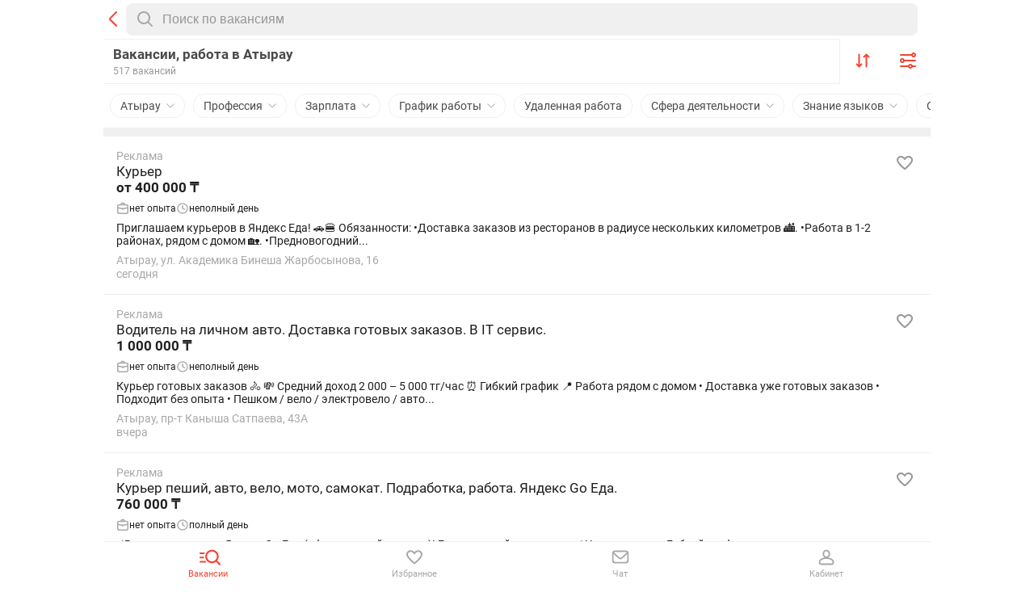

--- FILE ---
content_type: text/html;charset=utf-8
request_url: https://jumys.kaspi.kz/atyrau/rabota/vakansii/
body_size: 164163
content:
<!DOCTYPE html><html  lang="ru"><head><meta charset="utf-8"><meta name="viewport" content="width=device-width, initial-scale=1, maximum-scale=1.0, user-scalable=no, viewport-fit=cover"><script type="importmap">{"imports":{"#entry":"/static_webm/C-PA9SPQ.js"}}</script><title>Работа, вакансии в Атырау - Kaspi Работа</title><style>.vfm--fixed{position:fixed}.vfm--absolute{position:absolute}.vfm--inset{inset:0}.vfm--overlay{background-color:#00000080;z-index:-1}.vfm--prevent-none{pointer-events:none}.vfm--prevent-auto{pointer-events:auto}.vfm--outline-none:focus{outline:none}@keyframes fade-in{0%{opacity:0}to{opacity:1}}@keyframes fade-out{0%{opacity:1}to{opacity:0}}.vfm-fade-enter-active{animation:fade-in .3s ease}.vfm-fade-leave-active{animation:fade-out .3s ease}.vfm-bounce-back{transition-duration:.3s;transition-property:transform}.vfm-slide-down-enter-active,.vfm-slide-down-leave-active,.vfm-slide-up-enter-active,.vfm-slide-up-leave-active{transition:transform .3s ease}.vfm-slide-down-enter-from,.vfm-slide-down-leave-to{transform:translateY(100vh)!important}.vfm-slide-up-enter-from,.vfm-slide-up-leave-to{transform:translateY(-100vh)!important}.vfm-slide-left-enter-active,.vfm-slide-left-leave-active,.vfm-slide-right-enter-active,.vfm-slide-right-leave-active{transition:transform .3s ease}.vfm-slide-right-enter-from,.vfm-slide-right-leave-to{transform:translate(100vw)!important}.vfm-slide-left-enter-from,.vfm-slide-left-leave-to{transform:translate(-100vw)!important}.vfm-swipe-banner-back,.vfm-swipe-banner-forward{bottom:0;position:fixed;top:0;width:27px;z-index:10}.vfm-swipe-banner-back{left:0}.vfm-swipe-banner-forward{right:0}</style><style>@keyframes Shimmer{0%{background-position:-200px 0}to{background-position:calc(200px + 100%) 0}}@font-face{font-display:swap;font-family:Roboto;font-style:normal;font-weight:400;src:url(/static_webm/Roboto-Regular.CGSfnFoJ.ttf) format("ttf"),url(/static_webm/Roboto-Regular.CfDDYa6Q.woff) format("woff"),url(/static_webm/Roboto-Regular.g-opMIF6.woff2) format("woff2")}@font-face{font-display:swap;font-family:Roboto;font-style:normal;font-weight:500;src:url(/static_webm/Roboto-Medium.jZeKESUp.ttf) format("ttf"),url(/static_webm/Roboto-Medium.DH-iRUaM.woff) format("woff"),url(/static_webm/Roboto-Medium.D_UZUm-s.woff2) format("woff2")}@font-face{font-display:swap;font-family:Roboto;font-style:normal;font-weight:600;src:url(/static_webm/Roboto-SemiBold.EVIM0_1H.ttf) format("ttf")}@font-face{font-display:swap;font-family:Roboto;font-style:normal;font-weight:700;src:url(/static_webm/Roboto-Bold.DB1hqCFM.ttf) format("ttf"),url(/static_webm/Roboto-Bold.D1lTURi8.woff) format("woff"),url(/static_webm/Roboto-Bold.CyJiW675.woff2) format("woff2")}:root{--navbar-height:48px;--kaspi-safe-area-right:42px;--safe-area-inset-bottom:env(safe-area-inset-bottom);--safe-area-inset-top:env(safe-area-inset-top);--safe-area-inset-left:env(safe-area-inset-left);--safe-area-inset-right:env(safe-area-inset-right);--safe-area-right:var(--kaspi-safe-area-right,0);--custom-bottom-offset:0px;--pull-to-refresh-base-offset:0px;--pull-to-refresh-rotate:0deg;--page-offset-bottom:calc(var(--tap-bar-height, 0px) + var(--safe-area-inset-bottom, 0px) + var(--custom-bottom-offset, 0px));--page-offset-top:calc(var(--navbar-height, 0px) + var(--informer-height, 0) + var(--search-navbar-height, 0px) + var(--safe-area-inset-top, 0px));--window-height:100vh;--informer-height:0px}body{background:#fff;color:#4a4a4a;font-family:Roboto,Open Sans,sans-serif;font-size:16px;line-height:1.5rem;margin:auto;max-width:1024px;min-height:100vh;-webkit-font-smoothing:antialiased;-moz-osx-font-smoothing:grayscale}body,main{width:100%}main{min-height:var(--window-height,100vh)}h1,h2,h3,h4,h5,h6{color:inherit;font-size:inherit;font-weight:inherit;margin:0;padding:0}p{margin:0}*{box-sizing:border-box;-webkit-user-select:none;-moz-user-select:none;user-select:none;-webkit-tap-highlight-color:transparent}@media (prefers-reduced-motion:reduce){*{animation:none!important;transition:none!important}}[contenteditable],input,textarea{-moz-appearance:none;-webkit-appearance:none;appearance:none;-webkit-user-select:auto;-moz-user-select:auto;user-select:auto;word-break:normal}[contenteditable]:focus,input:focus,textarea:focus{outline:none}a{text-decoration:none}a,a:active{color:inherit}ul{list-style:none;margin:0;padding:0}:deep(.ds-input-search--focused){box-shadow:0 0 0 1px #0075ca;outline-color:transparent}.subtitle{color:#a8a8a8;font-size:.875rem;font-weight:400;line-height:1.5rem}.text-title{font-size:1.125rem;font-weight:500;line-height:1.75rem}.nowrap{white-space:nowrap}.block{background-color:#fff;padding:0 16px}.page-offsets,.stretch-page-content{padding-bottom:var(--page-offset-bottom,0);padding-top:var(--page-offset-top,0)}.stretch-page-content{position:relative;z-index:0}.content-height,.stretch-page-content{min-height:calc(var(--window-height, 100vh) - var(--page-offset-top, 0) - var(--page-offset-bottom, 0))}.slide-up-enter-active{transition:all .2s ease}.slide-up-leave-active{transition:transform .2s cubic-bezier(1,.5,.8,1),opacity .2s cubic-bezier(1,.5,.8,1) .2s}.slide-up-enter,.slide-up-leave-to{opacity:0;transform:translateY(100%)}.fade-enter-active{transition:opacity .3s ease .15s}.fade-leave-active{transition:opacity .3s ease}.fade-enter,.fade-leave-to{opacity:0;position:absolute}.vfm__overlay{-webkit-backdrop-filter:blur(6px);backdrop-filter:blur(6px)}.vfm__overlay--no-blur{-webkit-backdrop-filter:none;backdrop-filter:none}.vfm__content{bottom:0;box-shadow:0 2px 10px #1f1f1f1a;height:auto;left:0;margin-left:auto;margin-right:auto;max-height:100vh;max-width:1024px;overflow:hidden;position:fixed;right:0;touch-action:manipulation;width:100%}.vfm__content:has(.modal-top-round){border-top-left-radius:8px;border-top-right-radius:8px}.vfm__content--modal{bottom:unset;left:50%;right:unset;top:50%;transform:translate(-50%,-50%);width:auto}.modal__pull-tab{background-color:transparent;display:block;height:16px;left:0;position:absolute;top:0;width:100%;z-index:1}.modal__pull-tab:before{background:#d4d4da;border-radius:3px;content:"";height:4px;left:50%;position:absolute;top:8px;transform:translate(-50%,-50%);width:32px}.ui-logger{background:#ffffffe6;color:#000;display:flex;flex-direction:column;height:calc(100% - 59px);left:0;overflow-y:auto;padding:0 16px;position:fixed;right:0;transform:translateY(0);z-index:10}.ui-logger__controls{background:#a8a8a8;display:flex;padding:12px 16px;position:sticky;top:0;z-index:10}.ui-logger__controls button{width:100%}.ui-logger__controls button:first-child{margin-right:12px}.ui-logger__control{height:35px}.ui-logger--click-through{pointer-events:none}.ui-logger--top{top:0}.ui-logger--bottom{bottom:0}.ui-logger--hidden{display:none}.ui-logger__click-toggle{flex-shrink:0;float:right;height:24px;margin-left:auto;pointer-events:auto;position:sticky;right:0;top:12px;width:24px;z-index:10}.ui-logger__message{margin:8px 0;position:relative;-webkit-user-select:auto;-moz-user-select:auto;user-select:auto}.skeleton-element{background:#d3d3d933;border-radius:3px}.skeleton-shine{overflow:hidden;position:relative}.skeleton-shine:after{animation:skeleton-shine 1s linear infinite;background-image:linear-gradient(90deg,transparent,#fff 40px,transparent 80px);background-size:100vw;content:"";height:100%;inset:0;position:absolute;width:100%}@keyframes skeleton-shine{0%,40%{left:-20%}to{left:100%}}:root{--kaspi-safe-area-right:4px}</style><style>@keyframes Shimmer-9030462e{0%{background-position:-200px 0}to{background-position:calc(200px + 100%) 0}}.icon[data-v-9030462e]{fill:#f14635}.icon__button[data-v-9030462e]{-webkit-appearance:none;-moz-appearance:none;appearance:none;background-color:transparent;border:none;color:inherit;cursor:pointer;display:flex;font:inherit;outline:none;padding:0}.icon__button[data-v-9030462e]:disabled{opacity:.4}.icon--current-color[data-v-9030462e]{fill:currentColor}.icon--total-black[data-v-9030462e]{fill:#000}.icon--black[data-v-9030462e]{fill:#1f1f1f}.icon--grey[data-v-9030462e]{fill:#a8a8a8}.icon--light-grey[data-v-9030462e]{fill:#d4d4da}.icon--medium-light-grey[data-v-9030462e]{fill:#c4c4c4}.icon--medium-grey[data-v-9030462e]{fill:#c2c2c2}.icon--medium-dark-grey[data-v-9030462e]{fill:#b4b4b4}.icon--dark-medium-grey[data-v-9030462e]{fill:#757575}.icon--dark-grey[data-v-9030462e]{fill:#575757}.icon--green[data-v-9030462e]{fill:#58a000}.icon--blue[data-v-9030462e]{fill:#0089d0}.icon--red[data-v-9030462e]{fill:#f14635}.icon--white[data-v-9030462e]{fill:#fff}.icon--yellow[data-v-9030462e]{fill:#ffd313}</style><style>@keyframes Shimmer{0%{background-position:-200px 0}to{background-position:calc(200px + 100%) 0}}.modal{position:relative;z-index:0}.modal__header{background:#fff;border-radius:8px 8px 0 0;display:flex;flex-direction:column;min-height:52px;overflow:hidden;padding-top:16px;position:relative;transform:translateY(1px);transition:box-shadow .3s ease;width:100%;z-index:1}.modal__header-title-wrap{align-items:flex-start;display:flex;gap:14px;justify-content:space-between;padding:16px;width:100%}.modal__header-title-wrap--no-bottom-padding{padding-bottom:0}.modal__header-title{font-size:1.25rem;font-weight:700;line-height:1.375rem}.modal__header-title:first-letter{text-transform:uppercase}.modal__header-subtitle{color:#a8a8a8;font-size:.875rem;line-height:1.375rem}.modal__header-close{-webkit-appearance:none;-moz-appearance:none;appearance:none;background-color:transparent;border:none;color:inherit;cursor:pointer;display:flex;flex-shrink:0;font:inherit;outline:none;padding:0;position:relative}.modal__content{padding-bottom:"1px"}@supports (padding-bottom:env(safe-area-inset-bottom)) and (padding:max(0px)){.modal__content{--safe-area-inset-bottom:env(safe-area-inset-bottom);padding-bottom:max(1px,1px + var(--safe-area-inset-bottom))}}.modal__content{background:#fff;overflow:hidden;position:relative}.modal--scrollable{height:100%}.modal--scrollable .modal__content{height:calc(100% - 52px);overflow-y:auto}.modal--content-scrolled .modal__header{box-shadow:0 2px 10px #1f1f1f1a}.modal--border-bottom .modal__header{border-bottom:1px solid #f0f0f0}.modal--hide-header .modal__header{border-bottom:none;height:0;min-height:0}</style><style>@keyframes Shimmer-a6a6dd23{0%{background-position:-200px 0}to{background-position:calc(200px + 100%) 0}}.qr-stub-modal[data-v-a6a6dd23]{background:#fff;border-radius:20px;margin:auto;padding:16px 16px 68px;width:100%}.qr-stub-modal__body[data-v-a6a6dd23],.qr-stub-modal__header[data-v-a6a6dd23]{align-items:center;display:flex;flex-direction:column}.qr-stub-modal__title[data-v-a6a6dd23]{color:#4a4a4a;font-size:1.875rem;font-weight:500;line-height:2.25rem;max-width:485px;text-align:center;white-space:pre-line}.qr-stub-modal__description[data-v-a6a6dd23]{color:#4a4a4a;font-size:1.25rem;line-height:1.5rem;margin:16px 0 0;padding:0 40px;text-align:center}.qr-stub-modal__button-close[data-v-a6a6dd23]{-webkit-appearance:none;-moz-appearance:none;appearance:none;background-color:transparent;border:none;color:inherit;cursor:pointer;font:inherit;margin-left:auto;outline:none;padding:0}.qr-stub-modal__qr[data-v-a6a6dd23]{height:200px;margin-top:40px;-o-object-fit:cover;object-fit:cover;width:200px}</style><style>@keyframes Shimmer-86c1177b{0%{background-position:-200px 0}to{background-position:calc(200px + 100%) 0}}.ui-loader[data-v-86c1177b]{display:inline-block;transform-origin:center;will-change:transform}.ui-loader__loader[data-v-86c1177b]{animation:dash-86c1177b 2s ease infinite,rotate-86c1177b 2s linear infinite;fill:transparent;stroke:#1f1f1f99}@keyframes dash-86c1177b{0%{stroke-dasharray:1,95;stroke-dashoffset:0}50%{stroke-dasharray:85,95;stroke-dashoffset:-20}to{stroke-dasharray:85,95;stroke-dashoffset:-94}}@keyframes rotate-86c1177b{0%{transform:rotate(0)}to{transform:rotate(1turn)}}</style><style>@keyframes Shimmer-4e467415{0%{background-position:-200px 0}to{background-position:calc(200px + 100%) 0}}.mt-ui-button[data-v-4e467415]{align-items:center;-webkit-appearance:none;-moz-appearance:none;appearance:none;background-color:transparent;background-color:#0089d0;border:none;border-radius:8px;color:inherit;color:#fff;cursor:pointer;display:flex;font:inherit;font-size:inherit;height:48px;justify-content:center;line-height:inherit;outline:none;padding:0 16px;position:relative;text-decoration:none;transition:box-shadow .15s ease-out,background-color .15s ease-out,border-color .15s ease-out;width:100%;word-break:keep-all}.mt-ui-button[data-v-4e467415]:active{background-color:#06c;border-color:#1f1f1f33;box-shadow:none;color:#fff;text-decoration:none}.mt-ui-button.is-loading[data-v-4e467415]{background-color:#34a2e9;color:transparent;pointer-events:none;-webkit-user-select:none;-moz-user-select:none;user-select:none}.mt-ui-button--disabled[data-v-4e467415]:not([aria-disabled=true]),.mt-ui-button[data-v-4e467415]:disabled:not([aria-disabled=true]){background-color:#f0f0f0;border:1px solid #f0f0f0;box-shadow:none;color:#1f1f1f99;pointer-events:none}.mt-ui-button--disabled.is-loading[data-v-4e467415],.mt-ui-button:disabled.is-loading[data-v-4e467415]{background-color:#f0f0f0}@media (hover:hover) and (pointer:fine){.mt-ui-button[data-v-4e467415]:hover{background-color:#34a2e9;cursor:pointer}}.mt-ui-button--gray[data-v-4e467415]{background-color:#f5f5f5;border:none;box-shadow:none;color:#0089d0}.mt-ui-button--gray[data-v-4e467415]:active{background-color:#f5f5f599;color:#0089d0}.mt-ui-button--gray.is-loading[data-v-4e467415]{background-color:#fafafa}@media (hover:hover) and (pointer:fine){.mt-ui-button--gray[data-v-4e467415]:hover{background-color:#f5f5f5}}.mt-ui-button--yellow[data-v-4e467415]{background-color:#ffdd61;border:none;color:#1f1f1f}.mt-ui-button--yellow[data-v-4e467415]:active{background-color:#ffc726;color:#1f1f1f}.mt-ui-button--yellow.is-loading[data-v-4e467415]{background-color:#ffc726}@media (hover:hover) and (pointer:fine){.mt-ui-button--yellow[data-v-4e467415]:hover{background-color:#ffdd61}}.mt-ui-button--green[data-v-4e467415]{border:none;color:#fff}.mt-ui-button--green[data-v-4e467415],.mt-ui-button--green[data-v-4e467415]:active{background-color:#a2da5a}.mt-ui-button--green.is-loading[data-v-4e467415]{background-color:#fafafa}@media (hover:hover) and (pointer:fine){.mt-ui-button--green[data-v-4e467415]:hover{background-color:#a2da5a}}.mt-ui-button--red[data-v-4e467415]{border:none}.mt-ui-button--red[data-v-4e467415],.mt-ui-button--red[data-v-4e467415]:active{background-color:#f14635;color:#fff}.mt-ui-button--red.is-loading[data-v-4e467415]{background-color:#f14635}@media (hover:hover) and (pointer:fine){.mt-ui-button--red[data-v-4e467415]:hover{background-color:#f14635}}.mt-ui-button--kaspi-blue[data-v-4e467415]{background-color:#0089d0;border:none;border-radius:2px;color:#fff;height:57px}.mt-ui-button--kaspi-blue[data-v-4e467415]:active{background-color:#0089d0;color:#ffffff80}.mt-ui-button--kaspi-blue--disabled[data-v-4e467415],.mt-ui-button--kaspi-blue[data-v-4e467415]:disabled{background-color:#0089d0;color:#fff;opacity:.4}.mt-ui-button--small[data-v-4e467415]{height:36px}.mt-ui-button--kaspi-outline[data-v-4e467415]{background-color:transparent;border:1px solid #0089d0;border-radius:2px;color:#0089d0;height:57px}.mt-ui-button--kaspi-outline[data-v-4e467415]:active{background:#0089d014;border:1px solid #0089d0;color:#0089d0}.mt-ui-button--kaspi-outline--disabled[data-v-4e467415],.mt-ui-button--kaspi-outline[data-v-4e467415]:disabled{background-color:transparent;border:1px solid #0089d0;color:#0089d0;opacity:.4}@media (hover:hover) and (pointer:fine){.mt-ui-button--kaspi-outline[data-v-4e467415]:hover{color:#fff;cursor:pointer}}.mt-ui-button--flat[data-v-4e467415],.mt-ui-button--transparent[data-v-4e467415]{background-color:transparent;border:none;box-shadow:none;color:#0089d0}.mt-ui-button--flat[data-v-4e467415]:active,.mt-ui-button--transparent[data-v-4e467415]:active{background-color:transparent;border-color:#1f1f1f33;box-shadow:none;color:#0089d0;text-decoration:none}.mt-ui-button--flat.mt-ui-button--disabled[data-v-4e467415],.mt-ui-button--transparent.mt-ui-button--disabled[data-v-4e467415]{background:transparent;border:none;box-shadow:none;pointer-events:none}.mt-ui-button--flat.is-loading[data-v-4e467415],.mt-ui-button--transparent.is-loading[data-v-4e467415]{background-color:#fafafa}@media (hover:hover) and (pointer:fine){.mt-ui-button--flat[data-v-4e467415]:hover,.mt-ui-button--transparent[data-v-4e467415]:hover{background:#fafafa}}.mt-ui-button--flat.mt-ui-button--red[data-v-4e467415]{color:#f14635}.mt-ui-button--round[data-v-4e467415]{border-radius:100px}.mt-ui-button--semi-round[data-v-4e467415]{border-radius:8px}.mt-ui-button__loader[data-v-4e467415]{height:36px;left:0;margin:auto;position:absolute;right:0;top:50%;transform:translateY(-50%);transform-origin:center;width:36px}</style><style>@keyframes Shimmer-df8399aa{0%{background-position:-200px 0}to{background-position:calc(200px + 100%) 0}}.mobile-stub-modal[data-v-df8399aa]{background:#fff;border-radius:8px;margin:auto;width:270px}.mobile-stub-modal__content[data-v-df8399aa]{align-items:center;display:flex;flex-direction:column;padding:16px}.mobile-stub-modal__logo[data-v-df8399aa]{height:40px;width:40px}.mobile-stub-modal__title[data-v-df8399aa]{font-size:17px;font-weight:900;line-height:1.25rem;margin-top:8px;text-align:center}.mobile-stub-modal__button[data-v-df8399aa]{border-radius:0;border-top:1px solid #eee;font-size:.875rem;font-weight:700;height:48px}</style><style>@keyframes Shimmer-bda9650b{0%{background-position:-200px 0}to{background-position:calc(200px + 100%) 0}}.informer[data-v-bda9650b]{background-color:#4a4a4a;display:flex;height:var(--informer-height);justify-content:center;left:0;position:fixed;right:0;top:0;width:100%;z-index:9999}.informer__container[data-v-bda9650b]{align-items:center;display:flex;flex-grow:1;justify-content:space-between;max-width:1024px;padding:12px 15px}.informer__icon[data-v-bda9650b]{margin-right:10px}.informer__text-block[data-v-bda9650b]{flex-grow:1;margin-right:12px}.informer__title[data-v-bda9650b]{color:#fff;font-size:17px;font-weight:700;line-height:1.25rem}.informer__sub-title[data-v-bda9650b]{color:#fff;font-size:.75rem;font-weight:400;line-height:.875rem}.informer__open-app[data-v-bda9650b]{font-size:.875rem;font-weight:400;height:30px;line-height:1.0625rem;width:90px}</style><style>@keyframes Shimmer-359721d1{0%{background-position:-200px 0}to{background-position:calc(200px + 100%) 0}}.loader[data-v-359721d1]{-webkit-backdrop-filter:blur(6px);backdrop-filter:blur(6px);background:#00000080;display:flex;height:100%;left:0;position:fixed;top:0;transform:translateZ(1px);width:100%;z-index:99999}.loader__circle[data-v-359721d1]{background:#fff;border:3px solid #f14635;border-radius:100%;box-shadow:0 0 0 8px #fff;height:60px;inset:0;margin:auto;position:absolute;width:60px}.loader__circle[data-v-359721d1]:after,.loader__circle[data-v-359721d1]:before{background:#fff;border-radius:0 0 100%;box-shadow:4px 4px 0 4px #fff;content:"";display:block;height:50%;left:50%;position:absolute;top:50%;transform:rotate(180deg);transform-origin:top left;width:50%}.loader__circle[data-v-359721d1]:before{animation:animate-359721d1 1.8s ease -.5s infinite}.loader__circle[data-v-359721d1]:after{animation:animate-359721d1 1.8s ease -.35s infinite}.loader__spinner[data-v-359721d1]:after,.loader__spinner[data-v-359721d1]:before{background:#fff;border-radius:0 0 100%;box-shadow:4px 4px 0 4px #fff;content:"";display:block;height:50%;left:50%;position:absolute;top:50%;transform:rotate(180deg);transform-origin:top left;width:50%}.loader__spinner[data-v-359721d1]:before{animation:animate-359721d1 1.8s ease -.2s infinite}.loader__spinner[data-v-359721d1]:after{animation:animate-359721d1 1.8s ease -.05s infinite}.v-enter-active[data-v-359721d1],.v-leave-active[data-v-359721d1]{transition:opacity .2s ease-out}.v-enter-from[data-v-359721d1],.v-leave-to[data-v-359721d1]{opacity:0}@keyframes animate-359721d1{0%{transform:rotate(180deg)}to{transform:rotate(540deg)}}</style><style>@keyframes Shimmer-64b82a43{0%{background-position:-200px 0}to{background-position:calc(200px + 100%) 0}}.fail-info[data-v-64b82a43]{align-items:center;background:#fff;display:flex;flex-direction:column;height:calc(100vh - var(--navbar-height, 0) - var(--informer-height, 0) - 59px);justify-content:center;overflow:hidden;padding-inline:24px;width:100%}.fail-info__image[data-v-64b82a43]{margin-bottom:16px}.fail-info__image-tag[data-v-64b82a43]{height:120px;width:200px}.fail-info__image-inline[data-v-64b82a43]{background:url([data-uri]) 0 0/100% auto no-repeat;height:104px;width:146px}.fail-info__title[data-v-64b82a43]{font-size:17px;font-weight:900;margin-bottom:8px;text-align:center}.fail-info__description[data-v-64b82a43]{color:#0000008f;font-size:.875rem;font-style:normal;font-weight:400;line-height:1.25rem;margin:0;text-align:center}.fail-info__button[data-v-64b82a43]{line-height:1.5rem;margin-top:24px}.fail-info__button--full[data-v-64b82a43]{width:100%}.fail-info--desktop .fail-info__title[data-v-64b82a43]{font-size:2rem;font-weight:700;line-height:2.5rem}.fail-info--desktop .fail-info__description[data-v-64b82a43]{font-size:1.25rem;line-height:1.5rem}.fail-info--desktop .fail-info__button[data-v-64b82a43]{margin-top:32px}</style><style>@keyframes Shimmer-752547e1{0%{background-position:-200px 0}to{background-position:calc(200px + 100%) 0}}.confirm-action-modal[data-v-752547e1]{background:#fff;margin:auto;max-width:270px;width:72vw}.confirm-action-modal__content[data-v-752547e1]{align-items:center;background-color:#f2f2f2;display:flex;flex-direction:column;padding:16px}.confirm-action-modal__logo[data-v-752547e1]{margin-bottom:16px}.confirm-action-modal__title[data-v-752547e1]{color:#000;display:inherit;font-size:17px;text-align:center;white-space:pre-line;word-break:break-word}.confirm-action-modal__image-inline[data-v-752547e1]{background:url([data-uri]) 0 0/100% auto no-repeat;height:33px;margin-bottom:16px;width:36px}.confirm-action-modal__message[data-v-752547e1]{font-size:.75rem;line-height:normal;margin:16px 0 0;text-align:center}.confirm-action-modal__button[data-v-752547e1]{border-radius:0;border-top:.5px solid #dbdbdb;font-size:17px;font-weight:400;height:44px}</style><style>@keyframes Shimmer-a33ef5c6{0%{background-position:-200px 0}to{background-position:calc(200px + 100%) 0}}.nav-steps[data-v-a33ef5c6]{background:#fff;display:flex;height:4px;padding:0 16px;width:100%}.nav-steps__partition[data-v-a33ef5c6]{background:#f5f5f5;border-radius:2px;height:4px;margin:0 4px;overflow:hidden;width:100%}.nav-steps__partition[data-v-a33ef5c6]:last-child{margin-right:0}.nav-steps__partition[data-v-a33ef5c6]:first-child{margin-left:0}.nav-steps__partition[data-v-a33ef5c6]:before{background:#d4d4da;content:"";display:block;height:100%;transition:width .25s ease-out;width:0}.nav-steps__partition.isFilled[data-v-a33ef5c6]:before{width:100%}</style><style>@keyframes Shimmer-b8643ec3{0%{background-position:-200px 0}to{background-position:calc(200px + 100%) 0}}.search-toggle[data-v-b8643ec3]{align-items:center;display:flex;flex:1;position:relative}.search-toggle__input[data-v-b8643ec3]{background:#f0f0f0;border:1px solid #f0f0f0;border-radius:8px;display:block;font-size:1rem;height:40px;line-height:1.5rem;overflow:hidden;padding:0 8px 0 44px;text-align:left;text-overflow:ellipsis;transition:height .05s ease-in-out;white-space:nowrap;width:100%;will-change:height}.search-toggle__input--active[data-v-b8643ec3]{background:#fff;color:#1f1f1fde;padding-left:8px}.search-toggle__input[data-v-b8643ec3]::-moz-placeholder{color:#969696}.search-toggle__input[data-v-b8643ec3]::placeholder{color:#969696}.search-toggle__icon[data-v-b8643ec3]{color:#a8a8a8;left:12px;position:absolute;top:50%;transform:translateY(-50%)}</style><style>@keyframes Shimmer{0%{background-position:-200px 0}to{background-position:calc(200px + 100%) 0}}.navbar{background:#fff;border-bottom:1px solid #f0f0f0;left:0;margin-left:auto;margin-right:auto;max-width:1024px;position:fixed;right:0;top:0;width:100%;z-index:10}.navbar__container{align-items:center;background:#fff;display:flex;flex-shrink:0;height:var(--navbar-height,48px);justify-content:space-between;overflow:hidden;padding-right:8px;position:relative;width:100%}.navbar__container--offset{--safe-area-right:42px}.navbar__center,.navbar__left,.navbar__right{align-items:center;display:flex;height:100%;width:auto}.navbar__button{color:inherit;color:#0089d0}.navbar__button,.navbar__left{-webkit-appearance:none;-moz-appearance:none;appearance:none;background-color:transparent;border:none;cursor:pointer;font:inherit;outline:none;padding:0}.navbar__left{color:inherit;margin-right:4px;padding:8px;z-index:1}.navbar__left-icon{align-items:center;display:flex;flex-shrink:0;height:100%;justify-content:center;position:relative}.navbar__right{color:#0089d0;flex-shrink:0;justify-content:flex-end;max-width:80%;min-width:var(--safe-area-right);z-index:1}.navbar__right .vue-portal-target{width:100%}.navbar__right i{margin:0 4px}.navbar__center{height:auto;left:50%;max-width:75%;position:absolute;top:50%;transform:translate(-50%,-50%);width:-moz-max-content;width:max-content;z-index:0}.navbar__center-wrapper{align-items:center;display:flex;flex-wrap:nowrap;gap:8px;justify-content:center;width:100%}.navbar__center-wrapper--vertical{align-items:flex-start;flex-direction:column}.navbar__center-wrapper--vertical .navbar__badge{margin:0}.navbar__title{display:block;font-size:17px;font-weight:500;line-height:1.25rem;overflow:hidden;text-align:center;text-overflow:ellipsis;white-space:nowrap}.navbar__badge{background:#ffdd61;border-radius:4px;font-size:.75rem;line-height:.9375rem;margin-left:8px;padding:0 4px}.navbar__steps{padding-bottom:12px}.navbar__backdrop{background:inherit;height:170px;left:0;position:fixed;right:0;top:-170px;width:100%}.navbar--flat{border-bottom:none;box-shadow:none}.navbar--steps{height:56px}.navbar__select{align-items:center;display:flex;padding:8px 16px}.navbar__select-title{font-weight:600}</style><style>@keyframes Shimmer-c4acbb11{0%{background-position:-200px 0}to{background-position:calc(200px + 100%) 0}}.locale-switcher[data-v-c4acbb11]{display:flex;gap:8px}.locale-switcher__button[data-v-c4acbb11]{-webkit-appearance:none;-moz-appearance:none;appearance:none;background-color:transparent;border:none;color:inherit;color:#979797;cursor:pointer;font:inherit;font-size:17px;outline:none;padding:0}.locale-switcher__button[data-v-c4acbb11]:hover{color:#000}.locale-switcher__button--is-active[data-v-c4acbb11]{border:1px solid #cacaca;border-radius:12px;color:#000;cursor:#000;padding:4px 8px}</style><style>@keyframes Shimmer-05ad95a9{0%{background-position:-200px 0}to{background-position:calc(200px + 100%) 0}}.footer-mobile[data-v-05ad95a9]{background:#f0f0f0;display:flex;flex-direction:column;font-size:.875rem;line-height:1.25rem;padding:24px 16px}.footer-mobile__copyright[data-v-05ad95a9]{color:#a8a8a8}.footer-mobile__link[data-v-05ad95a9]{color:#0089d0}.footer-mobile__head-content[data-v-05ad95a9]{align-items:center;display:flex;justify-content:space-between;margin-bottom:12px}</style><style>@keyframes Shimmer-265d4ca3{0%{background-position:-200px 0}to{background-position:calc(200px + 100%) 0}}.error-page[data-v-265d4ca3]{align-items:center;display:flex;flex-direction:column;height:100vh;justify-content:center}@supports (height:100dvh){.error-page[data-v-265d4ca3]{height:100dvh}}.error-page__header[data-v-265d4ca3]{margin-top:var(--informer-height,0)}.error-page__content[data-v-265d4ca3]{margin-top:calc(var(--navbar-height, 0) + var(--informer-height, 0))}.error-page__footer[data-v-265d4ca3]{width:100%}</style><style>@keyframes Shimmer-e61fa365{0%{background-position:-200px 0}to{background-position:calc(200px + 100%) 0}}.search-layout[data-v-e61fa365]{background-color:#f0f0f0;padding-bottom:var(--page-offset-bottom)}.search-layout__navbar[data-v-e61fa365]{left:0;margin-left:auto;margin-right:auto;max-width:1024px;position:fixed;position:sticky;right:0;top:var(--informer-height,0);z-index:10}.search-layout__content[data-v-e61fa365]{background-color:#f0f0f0;padding-top:var(--informer-height,0)}</style><style>@keyframes Shimmer-2cc7f11b{0%{background-position:-200px 0}to{background-position:calc(200px + 100%) 0}}.search-navbar[data-v-2cc7f11b]{background:#fff;width:100%}.search-navbar__container[data-v-2cc7f11b]{align-items:center;background:#fff;-moz-column-gap:12px;column-gap:12px;display:flex;flex-shrink:0;height:var(--navbar-height,48px);padding-left:16px;padding-right:calc(12px + var(--safe-area-right, 0px));position:relative;row-gap:8px;width:100%}.search-navbar__container--with-arrow[data-v-2cc7f11b]{padding-left:0}.search-navbar__button-back[data-v-2cc7f11b]{margin-right:4px;padding:8px}</style><style>@keyframes Shimmer-bb8fd864{0%{background-position:-200px 0}to{background-position:calc(200px + 100%) 0}}.search[data-v-bb8fd864]{background:#f0f0f0;position:relative}.search__header[data-v-bb8fd864]{background:#fff;top:calc(var(--navbar-height, 48px) + var(--informer-height, 0))}.search__header--list[data-v-bb8fd864]{margin-bottom:10px}.search__filters[data-v-bb8fd864]{overflow:hidden;padding-left:8px;width:100%}.search__filters[data-v-bb8fd864]:not(:last-child){margin-bottom:16px}.search-list__listing--similar[data-v-bb8fd864]{padding-top:0}.search-list__application-state[data-v-bb8fd864]{align-self:flex-start;justify-self:flex-start;margin-bottom:4px;padding-inline:4px}.search-list__action-buttons[data-v-bb8fd864]{grid-column:1/-1}.search-list__motivation-banner[data-v-bb8fd864]{background:#fff;padding:8px}.search-list__pagination[data-v-bb8fd864]{display:flex;justify-content:center;margin-top:-10px;padding:32px 0}</style><style>@keyframes Shimmer{0%{background-position:-200px 0}to{background-position:calc(200px + 100%) 0}}.tab-bar{background-color:inherit;box-sizing:border-box;display:block;margin:0;padding:0;-webkit-user-select:none;-moz-user-select:none;user-select:none}.tab-bar__list{margin-left:auto;margin-right:auto;max-width:1024px;padding-bottom:0}@supports (padding-bottom:env(safe-area-inset-bottom)) and (padding:max(0px)){.tab-bar__list{--safe-area-inset-bottom:env(safe-area-inset-bottom);padding-bottom:max(1px,0 + var(--safe-area-inset-bottom))}}.tab-bar__list{backface-visibility:hidden;background-color:#fff;border-top:1px solid #f0f0f0;bottom:0;color:#a8a8a8;display:flex;gap:20px;height:50px;left:0;padding:4px 2px;padding-inline:8px;position:fixed;right:0;transform:translateY(0);transition:transform .3s;width:100%;will-change:transform;z-index:10}.tab-bar__item{box-sizing:border-box;display:flex;flex:1}.tab-bar__counter{left:50%;position:absolute;top:0}.slide-down-enter,.slide-down-leave-to{transform:translateY(100%)}</style><style>@keyframes Shimmer{0%{background-position:-200px 0}to{background-position:calc(200px + 100%) 0}}.tab-bar-item{-webkit-appearance:none;-moz-appearance:none;appearance:none;background-color:transparent;border:none;box-sizing:border-box;color:inherit;cursor:pointer;flex-direction:column;font:inherit;height:100%;outline:none;padding:0;text-align:center;width:100%}.tab-bar-item,.tab-bar-item__icon{align-items:center;display:flex;justify-content:center;position:relative}.tab-bar-item__icon{flex:none}.tab-bar-item__icon--category{padding-left:4px}.tab-bar-item__label{display:-webkit-box;-webkit-box-orient:vertical;-webkit-line-clamp:1;font-size:.6875rem;line-height:.75rem;overflow:hidden}.tab-bar-item--active .tab-bar-item__icon{animation:onTab .15s}.tab-bar-item--active .tab-bar-item__label{color:#f14635}@keyframes onTab{0%{transform:scale(1)}50%{transform:scale(1.1)}to{transform:scale(1)}}</style><style>@keyframes Shimmer{0%{background-position:-200px 0}to{background-position:calc(200px + 100%) 0}}.tab-bar-item{-webkit-appearance:none;-moz-appearance:none;appearance:none;background-color:transparent;border:none;box-sizing:border-box;color:inherit;cursor:pointer;flex-direction:column;font:inherit;height:100%;outline:none;padding:0;text-align:center;width:100%}.tab-bar-item,.tab-bar-item__icon{align-items:center;display:flex;justify-content:center;position:relative}.tab-bar-item__icon{flex:none}.tab-bar-item__icon--category{padding-left:4px}.tab-bar-item__label{display:-webkit-box;-webkit-box-orient:vertical;-webkit-line-clamp:1;font-size:.6875rem;line-height:.75rem;overflow:hidden}</style><style>@keyframes Shimmer-09a56a19{0%{background-position:-200px 0}to{background-position:calc(200px + 100%) 0}}.search-header[data-v-09a56a19]{display:flex;flex-direction:column;position:sticky;top:var(--navbar-height,48px);transition:transform .2s ease-in-out;z-index:7}.search-header__segmented-radio-button-wrapper[data-v-09a56a19]{background-color:#fff;border-top:1px solid #f0f0f0;padding:12px 16px}.search-header__data-block[data-v-09a56a19]{display:flex;justify-content:space-between}.search-header__content[data-v-09a56a19]{-webkit-appearance:none;-moz-appearance:none;appearance:none;background-color:transparent;border:1px solid #f0f0f0;border-left:none;color:inherit;cursor:pointer;font:inherit;min-height:56px;outline:none;overflow:hidden;padding:8px 16px 8px 12px;text-align:left;width:100%}.search-header__content-title[data-v-09a56a19]{font-size:17px;font-weight:900;line-height:1.25rem;margin-bottom:4px;text-overflow:ellipsis}.search-header__content-subtitle[data-v-09a56a19]{color:#989898;font-size:.75rem;line-height:.875rem;overflow:hidden}.search-header__button-group[data-v-09a56a19]{display:flex}.search-header__filter-button[data-v-09a56a19],.search-header__sort-button[data-v-09a56a19]{align-items:center;border-bottom:1px solid #f0f0f0;border-radius:0;border-top:1px solid #f0f0f0;display:flex;height:100%;min-height:54px;width:54px}.search-header__sort-button[data-v-09a56a19]{border-right:1px solid #f0f0f0}.search-header__filter-button-wrapper[data-v-09a56a19]{display:flex;position:relative}.search-header__filter-count[data-v-09a56a19]{left:100%;position:absolute;transform:translate(-50%,-50%)}.search-header__categories-bubbles[data-v-09a56a19],.search-header__filters-bubbles[data-v-09a56a19]{border-bottom:1px solid #f0f0f0;overflow-x:hidden;padding:12px 0}</style><style>@keyframes Shimmer-391428b4{0%{background-position:-200px 0}to{background-position:calc(200px + 100%) 0}}.filters-block[data-v-391428b4]{display:flex;overflow:hidden;position:relative;scrollbar-width:none;width:100%;-ms-overflow-style:none}.filters-block[data-v-391428b4]::-webkit-scrollbar{-webkit-appearance:none;display:none;height:0!important;width:0!important}.filters-block__scrollable[data-v-391428b4]{align-items:center;display:flex;height:100%;overflow-x:auto;overflow-y:hidden;width:100%;-webkit-overflow-scrolling:touch;scrollbar-width:none;-ms-overflow-style:none}.filters-block__scrollable[data-v-391428b4]::-webkit-scrollbar{-webkit-appearance:none;display:none;height:0!important;width:0!important}.filters-block__items[data-v-391428b4]{display:flex;padding-right:8px}.filters-block__items button[data-v-391428b4]{margin-right:10px}.filters-block__button[data-v-391428b4]{justify-content:flex-start;max-width:90px;overflow:hidden;transition:max-width .15s ease-in-out,padding .1s ease-in-out;width:90px}</style><style>@keyframes Shimmer-4d0b46f5{0%{background-position:-200px 0}to{background-position:calc(200px + 100%) 0}}.header-button[data-v-4d0b46f5]{align-items:center;-webkit-appearance:none;-moz-appearance:none;appearance:none;background-color:transparent;background-color:#fff;border:1px solid #f0f0f0;border-radius:14px;color:inherit;cursor:pointer;display:flex;flex-wrap:nowrap;font:inherit;font-size:.875rem;height:30px;justify-content:center;line-height:1.5rem;outline:none;padding:0 12px;transition:width .3s ease-in-out;white-space:nowrap}.header-button__icon[data-v-4d0b46f5]{box-sizing:content-box;color:#a8a8a8;margin-left:4px;margin-right:1px;padding:8px 8px 8px 0}.header-button__title[data-v-4d0b46f5]{flex-grow:1}.header-button--is-icon-show[data-v-4d0b46f5]{padding:0 0 0 12px}.header-button--is-selected[data-v-4d0b46f5]{border-color:#f14635;border-width:2px}.header-button--is-disabled[data-v-4d0b46f5]{background-color:#f0f0f0}</style><style>@keyframes Shimmer-7f85840c{0%{background-position:-200px 0}to{background-position:calc(200px + 100%) 0}}.layout-block[data-v-7f85840c]{background:#fff;margin:10px 0;position:relative}.layout-block__title[data-v-7f85840c]{align-items:center;background:#fff;display:flex;font-size:17px;font-weight:900;line-height:1.25rem;min-height:52px;padding:16px;width:100%}.layout-block__title--border[data-v-7f85840c]{border-bottom:1px solid #f0f0f0}.layout-block__title--margin[data-v-7f85840c]{margin-bottom:16px}.layout-block__content[data-v-7f85840c]{display:flex;flex-direction:column;width:100%}.layout-block--transparent[data-v-7f85840c]{background:transparent}.layout-block--empty[data-v-7f85840c]{margin:0}</style><style>@keyframes Shimmer-5ee87dd9{0%{background-position:-200px 0}to{background-position:calc(200px + 100%) 0}}.vacancy-listing__item[data-v-5ee87dd9]:not(:last-child){border-bottom:1px solid #f0f0f0}</style><style>@keyframes Shimmer-fac386ad{0%{background-position:-200px 0}to{background-position:calc(200px + 100%) 0}}.listing[data-v-fac386ad]{height:auto;min-width:320px;width:100%}</style><style>@keyframes Shimmer-ecfd2d17{0%{background-position:-200px 0}to{background-position:calc(200px + 100%) 0}}.vacancy-listing-item[data-v-ecfd2d17]{background:#fff;display:flex;flex-direction:column;gap:16px;padding:16px;width:100%}.vacancy-listing-item__header[data-v-ecfd2d17]{align-items:flex-start;-moz-column-gap:4px;column-gap:4px;display:flex;justify-content:space-between;margin-bottom:8px}.vacancy-listing-item__main-info[data-v-ecfd2d17]{display:flex;flex-direction:column;row-gap:8px}.vacancy-listing-item__promotion[data-v-ecfd2d17]{color:#a8a8a8;font-size:.875rem;line-height:1.0625rem;margin:0}.vacancy-listing-item__info[data-v-ecfd2d17]{display:flex;flex-direction:column;overflow-wrap:break-word;row-gap:4px;word-break:break-word}.vacancy-listing-item__title[data-v-ecfd2d17]{color:#1f1f1f;font-size:17px;font-weight:400;line-height:1.25rem;margin:0;overflow:hidden;text-overflow:ellipsis}.vacancy-listing-item__salary[data-v-ecfd2d17]{color:#1f1f1f;font-size:17px;font-weight:700;line-height:1.25rem}.vacancy-listing-item__additional-info[data-v-ecfd2d17]{color:#a8a8a8;display:grid;font-size:.875rem;gap:8px;grid-template-columns:1fr max-content;line-height:1.0625rem}.vacancy-listing-item__additional-info-text[data-v-ecfd2d17]{display:flex;flex-direction:column;gap:8px}.vacancy-listing-item__address[data-v-ecfd2d17]{display:flex;gap:4px}</style><style>@keyframes Shimmer-01e40ca9{0%{background-position:-200px 0}to{background-position:calc(200px + 100%) 0}}.like[data-v-01e40ca9]{align-self:flex-start;-webkit-appearance:none;-moz-appearance:none;appearance:none;background-color:transparent;border:none;color:inherit;cursor:pointer;display:flex;font:inherit;outline:none;padding:4px;position:relative;transition:transform .6s}@keyframes scaling-01e40ca9{0%{transform:scale(1)}50%{transform:scale(1.2)}to{transform:scale(1)}}.like--animate[data-v-01e40ca9]{animation-duration:.6s;animation-iteration-count:4;animation-name:scaling-01e40ca9}.like__icon[data-v-01e40ca9]{fill:#979797}.like--active .like__icon[data-v-01e40ca9]{fill:#f14635}.like--red[data-v-01e40ca9]{padding:0}.like--red .like__icon[data-v-01e40ca9]{fill:#f14635}.like--flat[data-v-01e40ca9]{padding:0}</style><style>@keyframes Shimmer-1f7946ad{0%{background-position:-200px 0}to{background-position:calc(200px + 100%) 0}}.vacancy-info__list[data-v-1f7946ad]{align-items:center;display:flex;gap:8px}.vacancy-info__icon[data-v-1f7946ad]{color:#a8a8a8}.vacancy-info__experience[data-v-1f7946ad],.vacancy-info__schedule[data-v-1f7946ad]{align-items:center;color:#1f1f1f;display:flex;font-size:.75rem;gap:4px;line-height:1rem}.vacancy-info__requirements[data-v-1f7946ad]{display:-webkit-box;-webkit-box-orient:vertical;-webkit-line-clamp:2;color:#1f1f1f;font-size:.875rem;line-height:1rem;margin-bottom:8px;margin-top:8px;overflow:hidden}</style><style>@keyframes Shimmer-e17f14cd{0%{background-position:-200px 0}to{background-position:calc(200px + 100%) 0}}.pagination[data-v-e17f14cd]{background:#fff;display:flex}.pagination__arrow--next[data-v-e17f14cd]{transform:rotate(180deg)}</style><style>@keyframes Shimmer-ba0a314f{0%{background-position:-200px 0}to{background-position:calc(200px + 100%) 0}}.pagination-item[data-v-ba0a314f]{margin-right:2px}.pagination-item[data-v-ba0a314f]:last-of-type{margin-right:0}.pagination-item__link[data-v-ba0a314f]{align-items:center;border-radius:4px;color:#0089d0;display:flex;flex-direction:row;font-size:.875rem;font-weight:500;height:32px;justify-content:center;line-height:1.5rem;min-width:32px;padding:8px;text-align:center}.pagination-item__link--active[data-v-ba0a314f]{background:#0089d0;color:#fff}</style><style>@keyframes Shimmer{0%{background-position:-200px 0}to{background-position:calc(200px + 100%) 0}}.search-base{--header-height:48px;--footer-height:101px;background-color:#f0f0f0;height:var(--window-height,100vh);overflow:hidden;padding-top:var(--informer-height,0)}@supports (height:100dvh){.search-base{height:100dvh}}.search-base__button{font-size:17px;line-height:1.25rem}.search-base__body{height:calc(100vh - var(--header-height) - var(--footer-height) - var(--informer-height, 0) - var(--safe-area-inset-bottom));overflow:auto;-webkit-overflow-scrolling:touch}@supports (height:100dvh){.search-base__body{height:calc(100dvh - var(--header-height) - var(--footer-height) - var(--informer-height, 0) - var(--safe-area-inset-bottom))}}.search-base__group-item:not(:last-child){border-bottom:1px solid #f0f0f0}.search-base__parameters{height:auto;width:100%}.search-base__parameters :first-child{margin-top:0}.search-base__group-parameter--padding{padding:15px 16px}.search-base__button-modal:not(:first-child){border-top:1px solid #f0f0f0}.search-base__segmented-radio-button-wrapper{margin-bottom:10px;padding:16px}.search-base__clear-btn{margin:16px 8px}.search-base__delivery-checkbox{padding:20px 16px}.search-base__footer{padding-bottom:20px}@supports (padding-bottom:env(safe-area-inset-bottom)) and (padding:max(0px)){.search-base__footer{--safe-area-inset-bottom:env(safe-area-inset-bottom);padding-bottom:max(1px,20px + var(--safe-area-inset-bottom))}}.search-base__footer{background-color:#fff;font-size:17px;font-weight:400;padding:24px 16px 20px}.search-base--hidden-submit{padding-bottom:0}.search-base--hidden-submit .search-base__body{height:100%}</style><style>@keyframes Shimmer-f121e65e{0%{background-position:-200px 0}to{background-position:calc(200px + 100%) 0}}.modal-header[data-v-f121e65e]{align-items:center;background:#fff;border-bottom:1px solid #e5e5e5;display:flex;flex-shrink:0;height:var(--navbar-height,48px);padding-right:calc(16px + var(--safe-area-right, 0px));padding:0 8px;position:relative;width:100%}.modal-header__close[data-v-f121e65e],.modal-header__right[data-v-f121e65e]{position:absolute}.modal-header__close[data-v-f121e65e]{display:block;margin-left:-8px;margin-right:4px}.modal-header__right[data-v-f121e65e]{right:0}.modal-header__close-button[data-v-f121e65e]{-webkit-appearance:none;-moz-appearance:none;appearance:none;background-color:transparent;border:none;color:inherit;color:#f14635;cursor:pointer;font:inherit;outline:none;padding:12px 8px}.modal-header__close-icon[data-v-f121e65e]{pointer-events:none;position:relative;z-index:1}.modal-header__text[data-v-f121e65e]{align-items:center;display:flex;font-size:17px;gap:8px;justify-content:center;line-height:1.25rem;text-align:center;width:100%}.modal-header__text--bold[data-v-f121e65e]{font-weight:500}.modal-header--border-bottom-hidden[data-v-f121e65e]{border-bottom:none}</style><style>@keyframes Shimmer{0%{background-position:-200px 0}to{background-position:calc(200px + 100%) 0}}.button-modal{align-items:center;-webkit-appearance:none;-moz-appearance:none;appearance:none;background-color:transparent;background-color:#fff;border:none;color:inherit;cursor:pointer;display:flex;font:inherit;justify-content:space-between;outline:none;padding:13px 10px 13px 16px;width:100%}.button-modal__header{display:flex;flex-direction:column;text-align:left}.button-modal__title{font-size:17px;line-height:1.25rem}.button-modal__subtitle{color:#979797;font-size:.75rem;line-height:.875rem;margin-top:4px}.button-modal--disabled{background:#f9f9f9;pointer-events:none}.button-modal--disabled .button-modal__title{color:#989898}</style><style>@keyframes Shimmer-addb290a{0%{background-position:-200px 0}to{background-position:calc(200px + 100%) 0}}.additional-select[data-v-addb290a]{background-color:#fff;overflow:hidden}.additional-select__header[data-v-addb290a]{align-items:center;display:flex;justify-content:space-between;padding:15px 48px 15px 16px;position:relative}.additional-select__title-block[data-v-addb290a]{display:flex;flex-direction:column;margin-right:16px;width:100%}.additional-select__title[data-v-addb290a]{font-size:17px;line-height:1.25rem}.additional-select__toggle-icon[data-v-addb290a]{position:absolute;right:16px;transform:rotate(-90deg)}.additional-select__toggle-icon--down[data-v-addb290a]{transform:rotate(90deg)}.additional-select__body[data-v-addb290a]{max-height:470px;overflow:auto;transition:max-height .2s}.additional-select__body[data-v-addb290a]::-webkit-scrollbar{background:transparent;width:0}.additional-select__body--hidden[data-v-addb290a]{max-height:0;transition:max-height .1s}.additional-select__ui-select[data-v-addb290a]{margin-bottom:10px;padding:0 16px}.additional-select__show-all-wrapper[data-v-addb290a]{bottom:0;position:sticky}.additional-select__show-all-wrapper[data-v-addb290a]:before{border-top:1px solid #f0f0f0;content:"";display:block;margin:0 8px}.additional-select__show-all-button[data-v-addb290a]{align-items:center;-webkit-appearance:none;-moz-appearance:none;appearance:none;background-color:transparent;background-color:#fff;border:none;color:inherit;color:#0089d0;cursor:pointer;display:flex;font:inherit;font-size:17px;justify-content:space-between;line-height:1.25rem;outline:none;padding:14px 16px;width:100%}</style><style>@keyframes Shimmer-6f317543{0%{background-position:-200px 0}to{background-position:calc(200px + 100%) 0}}.ui-select[data-v-6f317543]{display:flex;flex-wrap:wrap;gap:8px 10px}.ui-select__option[data-v-6f317543]{align-items:center;-webkit-appearance:none;-moz-appearance:none;appearance:none;background-color:transparent;border:none;border-radius:16px;box-shadow:inset 0 0 0 1px #0000001f;color:inherit;cursor:pointer;display:flex;font:inherit;font-size:.75rem;line-height:.875rem;outline:none;padding:8px 12px;text-align:left;transition:box-shadow .2s ease-out}.ui-select__option--active[data-v-6f317543]{box-shadow:inset 0 0 0 2px #f14635}</style><style>@keyframes Shimmer-d4e6d17f{0%{background-position:-200px 0}to{background-position:calc(200px + 100%) 0}}.price-input[data-v-d4e6d17f]{background-color:#fff}</style><style>@keyframes Shimmer-71e4c732{0%{background-position:-200px 0}to{background-position:calc(200px + 100%) 0}}.range-input[data-v-71e4c732]{background-color:#fff;display:flex;flex-direction:column;position:relative}.range-input__title[data-v-71e4c732]{display:inline-block;font-size:1rem;line-height:1.25rem;padding-bottom:16px}.range-input__title--bold[data-v-71e4c732]{font-weight:700}.range-input__fields[data-v-71e4c732]{display:flex;justify-content:space-between}.range-input__field[data-v-71e4c732]{width:100%;--ui-input-height:40px;--ui-input-field-focus-border:rgba(31,31,31,.2)}.range-input__field[data-v-71e4c732] :scope .ui-input__wrap--disabled{background:#f0f0f0;border-color:#1f1f1f33}.range-input__field[data-v-71e4c732] :scope .ui-input__field{font-size:17px;padding-left:10px}.range-input__field[data-v-71e4c732] :scope .ui-input__field:disabled{color:#979797;-webkit-text-fill-color:#979797}.range-input__field[data-v-71e4c732]:last-child{margin-left:15px}.range-input__field.range-input__field--hide[data-v-71e4c732]{margin-left:0}.range-input__field-prefix[data-v-71e4c732]{color:#979797;font-size:17px;line-height:1.25rem;padding-left:10px}.range-input__hint[data-v-71e4c732]{color:#979797;font-size:.75rem;line-height:.875rem;padding-top:8px}.range-input__error[data-v-71e4c732]{color:#f14635;display:block;font-size:.8125rem;line-height:1.25rem;margin-top:4px}.range-input--edit-advert .range-input__field[data-v-71e4c732] :scope .ui-input__wrap--disabled{background-color:#f0f0f0}</style><style>@keyframes Shimmer{0%{background-position:-200px 0}to{background-position:calc(200px + 100%) 0}}:root{--ui-input-height:44px;--ui-input-field-text-color:#1f1f1f;--ui-input-field-focus-border:#0089d0}.ui-input,.ui-textarea{display:inline-block;font-weight:inherit;margin:0;position:relative;vertical-align:top;width:100%}.ui-input__label,.ui-textarea__label{color:#a8a8a8;display:inline-block;font-size:.8125rem;line-height:1.25rem;margin-bottom:4px}.ui-input__field,.ui-textarea__field{background-color:transparent;border:none;color:var(--ui-input-field-text-color);display:block;font-family:inherit;font-size:1rem;font-weight:inherit;line-height:1.5rem;padding:8px 40px 8px 8px;width:100%}.ui-input__field:disabled,.ui-input__field[readonly],.ui-textarea__field:disabled,.ui-textarea__field[readonly]{color:#a8a8a8;pointer-events:none}.ui-input__field::-ms-clear,.ui-input__field::-ms-reveal,.ui-textarea__field::-ms-clear,.ui-textarea__field::-ms-reveal{display:none}.ui-input__field::-moz-placeholder,.ui-textarea__field::-moz-placeholder{color:#a8a8a8;opacity:1}.ui-input__field::placeholder,.ui-textarea__field::placeholder{color:#a8a8a8;opacity:1}.ui-input__error,.ui-textarea__error{color:#f14635;display:block;font-size:.8125rem;line-height:20px;margin-top:4px}.ui-input__wrap,.ui-textarea__wrap{background-color:#fff;border:1px solid rgba(31,31,31,.2);border-radius:2px;color:#a8a8a8;display:block}.ui-input__wrap:focus-within,.ui-textarea__wrap:focus-within{border-color:var(--ui-input-field-focus-border);caret-color:#0089d0}.ui-input__wrap--error,.ui-input__wrap--error:focus-within,.ui-input__wrap--error:hover,.ui-textarea__wrap--error,.ui-textarea__wrap--error:focus-within,.ui-textarea__wrap--error:hover{border-color:#f14635;box-shadow:0 0 3px #f1463599;caret-color:#f14635}.ui-input__wrap--disabled,.ui-textarea__wrap--disabled{background:#f0f0f0;border-color:#1f1f1f33}.ui-input{transform:translateZ(0)}.ui-input__wrap{display:flex;flex-wrap:nowrap;height:var(--ui-input-height);position:relative;width:100%}.ui-input__field{height:100%}.ui-input__field:last-child{padding-right:16px}.ui-input__field[type=search],.ui-input__field[type=search]::-webkit-search-decoration{-webkit-appearance:none;appearance:none;background-color:#fff}.ui-input__field[type=search]::-webkit-search-cancel-button,.ui-input__field[type=search]::-webkit-search-decoration,.ui-input__field[type=search]::-webkit-search-results-button,.ui-input__field[type=search]::-webkit-search-results-decoration{display:none}.ui-input__field:focus~.ui-input__icon{color:#0089d0}.ui-input__field--error{padding-right:35px}.ui-input__field--error:focus~.ui-input__icon,.ui-input__field--error:hover~.ui-input__icon,.ui-input__field--error~.ui-input__icon{color:#f33}.ui-input__field--loading{padding-right:40px}.ui-input__loader{height:100%;position:absolute!important;right:4px}.ui-input__icon,.ui-input__loader{align-items:center;display:flex;justify-content:center;top:50%;transform:translateY(-50%);width:40px}.ui-input__icon{color:#bbbec9;cursor:pointer;position:absolute;right:0}.ui-input__icon--error{color:#f33}.ui-input__icon-left{align-items:center;color:#bbbec9;display:flex;justify-content:center;left:12px;position:absolute;top:50%;transform:translateY(-50%)}.ui-input__prefix{align-items:center;display:flex;height:100%;white-space:nowrap}.ui-input--kaspi .ui-input__wrap{background-color:#f0f0f0;border:none;border-radius:8px;height:40px}.ui-input--desktop .ui-input__wrap{border:1px solid transparent;border-radius:9px;height:48px}.ui-input--desktop .ui-input__wrap--focused{border-color:#0089d0}.ui-input--desktop .ui-input__wrap--disabled{background-color:#fff;cursor:not-allowed}.ui-input--desktop .ui-input__field{overflow:hidden;padding:16px 48px 16px 12px;text-overflow:ellipsis}.ui-input--has-icon-left .ui-input__field{padding:12px 40px 12px 44px}.ui-input--respond{line-height:normal}.ui-input--respond .ui-input__wrap{border:none;border-radius:8px;height:auto}.ui-input--respond .ui-input__wrap--error{border:none;box-shadow:none}.ui-input--respond .ui-input__field{padding:0}.ui-input--respond .ui-input__wrap--disabled{background-color:#f9f9f9}</style><style>@keyframes Shimmer-1c092a14{0%{background-position:-200px 0}to{background-position:calc(200px + 100%) 0}}.checkbox[data-v-1c092a14]{align-items:center;background-color:#fff;display:flex;font-size:17px;height:60px;justify-content:space-between;line-height:1.25rem;padding:0 16px}</style><style>@keyframes Shimmer{0%{background-position:-200px 0}to{background-position:calc(200px + 100%) 0}}.ui-toggle{align-items:center;display:inline-flex;position:relative;-webkit-tap-highlight-color:transparent;height:40px;width:100%}.ui-toggle__label{margin-right:8px}.ui-toggle__input{height:1px;overflow:hidden;position:absolute!important;width:1px;word-wrap:normal;clip:rect(1px,1px,1px,1px)}.ui-toggle__toggle{background:#f0f0f0;border-radius:40px;cursor:pointer;display:inline-block;height:32px;margin-left:auto;position:relative;transition:color .2s ease-out,border-color .1s ease-out .1s,background-color .2s ease-out;vertical-align:middle;width:52px}.ui-toggle__toggle--checked{background-color:#f14635;border-color:transparent}.ui-toggle__toggle--disabled{background:#1f1f1f4d}.ui-toggle__knob{background:#fff;border:1px solid rgba(31,31,31,.1);border-radius:50%;box-shadow:0 3px 1.5px #1f1f1f26;height:30px;position:absolute;top:50%;transform:translateY(-50%) translate(1px);transition:transform .25s ease-out;width:30px}.ui-toggle__toggle--checked .ui-toggle__knob{transform:translateY(-50%) translate(21px)}</style><link rel="stylesheet" href="/static_webm/entry.VDM6JGK6.css" crossorigin><link rel="stylesheet" href="/static_webm/vue.BMmZewmd.css" crossorigin><link rel="stylesheet" href="/static_webm/TabBarItemButton.DrbuUrUg.css" crossorigin><link rel="stylesheet" href="/static_webm/useSsrModalController.CWzVQo-_.css" crossorigin><link rel="stylesheet" href="/static_webm/VacancyListing.D3BQRkjB.css" crossorigin><link rel="stylesheet" href="/static_webm/useSeo.CrIGqTwk.css" crossorigin><link rel="modulepreload" as="script" crossorigin href="/static_webm/C-PA9SPQ.js"><link rel="modulepreload" as="script" crossorigin href="/static_webm/DEsB8Me7.js"><link rel="modulepreload" as="script" crossorigin href="/static_webm/CnMxJ90r.js"><link rel="modulepreload" as="script" crossorigin href="/static_webm/_dhKrwdv.js"><link rel="modulepreload" as="script" crossorigin href="/static_webm/CCi8PJL5.js"><link rel="modulepreload" as="script" crossorigin href="/static_webm/Cjn1nUrI.js"><link rel="modulepreload" as="script" crossorigin href="/static_webm/C1R81q6P.js"><link rel="modulepreload" as="script" crossorigin href="/static_webm/DinZjPGy.js"><link rel="modulepreload" as="script" crossorigin href="/static_webm/BKBD8uyZ.js"><link rel="modulepreload" as="script" crossorigin href="/static_webm/CiD2WZ_-.js"><link rel="modulepreload" as="script" crossorigin href="/static_webm/CM4K3IZd.js"><link rel="modulepreload" as="script" crossorigin href="/static_webm/_8uBqiZj.js"><link rel="modulepreload" as="script" crossorigin href="/static_webm/CPQctdTi.js"><link rel="modulepreload" as="script" crossorigin href="/static_webm/B6Nx8KSP.js"><link rel="modulepreload" as="script" crossorigin href="/static_webm/C18-AlxC.js"><link rel="modulepreload" as="script" crossorigin href="/static_webm/DPPAE6kq.js"><link rel="modulepreload" as="script" crossorigin href="/static_webm/D-KH3GyN.js"><link rel="preload" as="fetch" fetchpriority="low" crossorigin="anonymous" href="/static_webm/builds/meta/158d1b30-2e39-4deb-a5f3-af7ccbec7443.json"><link rel="prefetch" as="script" crossorigin href="/static_webm/DFAbA3Ss.js"><link rel="prefetch" as="script" crossorigin href="/static_webm/B8KXkqlO.js"><link rel="prefetch" as="script" crossorigin href="/static_webm/BDXmUVsV.js"><link rel="prefetch" as="script" crossorigin href="/static_webm/Bkxg3XrA.js"><link rel="prefetch" as="script" crossorigin href="/static_webm/BYJ6auVQ.js"><link rel="prefetch" as="script" crossorigin href="/static_webm/D3bOuJpD.js"><link rel="prefetch" as="script" crossorigin href="/static_webm/D4_X_ykx.js"><link rel="prefetch" as="script" crossorigin href="/static_webm/lT4pw3Es.js"><link rel="prefetch" as="script" crossorigin href="/static_webm/va_FsRt0.js"><link rel="prefetch" as="script" crossorigin href="/static_webm/kzjRJMWA.js"><link rel="prefetch" as="script" crossorigin href="/static_webm/EaVl-zmp.js"><link rel="prefetch" as="script" crossorigin href="/static_webm/CiiUqhLu.js"><link rel="prefetch" as="script" crossorigin href="/static_webm/fraECd__.js"><link rel="prefetch" as="script" crossorigin href="/static_webm/Clu4xx-2.js"><link rel="prefetch" as="script" crossorigin href="/static_webm/CvemYVuo.js"><link rel="prefetch" as="script" crossorigin href="/static_webm/BJ78Auoj.js"><link rel="prefetch" as="script" crossorigin href="/static_webm/DfICjWqu.js"><link rel="prefetch" as="script" crossorigin href="/static_webm/B4ETwdAp.js"><link rel="prefetch" as="script" crossorigin href="/static_webm/DGozJbKN.js"><link rel="prefetch" as="script" crossorigin href="/static_webm/BWExvKV-.js"><link rel="prefetch" as="script" crossorigin href="/static_webm/CP5eBRF1.js"><link rel="prefetch" as="script" crossorigin href="/static_webm/rCOwTJO_.js"><link rel="prefetch" as="script" crossorigin href="/static_webm/BqGqb7Cz.js"><link rel="prefetch" as="script" crossorigin href="/static_webm/DZHMSzmZ.js"><link rel="prefetch" as="script" crossorigin href="/static_webm/BgP5DGm-.js"><link rel="prefetch" as="script" crossorigin href="/static_webm/DIMZAKHo.js"><link rel="prefetch" as="script" crossorigin href="/static_webm/B6b1AQAB.js"><link rel="prefetch" as="script" crossorigin href="/static_webm/wjI-Rpqs.js"><link rel="prefetch" as="script" crossorigin href="/static_webm/I4Xc7STF.js"><link rel="prefetch" as="script" crossorigin href="/static_webm/BamyNuV0.js"><link rel="prefetch" as="script" crossorigin href="/static_webm/LCslF3pq.js"><link rel="prefetch" as="script" crossorigin href="/static_webm/BzZLSB3m.js"><link rel="prefetch" as="script" crossorigin href="/static_webm/CP3wOTkv.js"><link rel="prefetch" as="script" crossorigin href="/static_webm/ChnntgnO.js"><link rel="prefetch" as="script" crossorigin href="/static_webm/Ch-JDmhE.js"><link rel="prefetch" as="script" crossorigin href="/static_webm/QJASifCM.js"><link rel="prefetch" as="script" crossorigin href="/static_webm/B19EXxvz.js"><link rel="prefetch" as="script" crossorigin href="/static_webm/DavJcP1X.js"><link rel="prefetch" as="script" crossorigin href="/static_webm/DOEfPjVN.js"><link rel="prefetch" as="script" crossorigin href="/static_webm/ewyMRukd.js"><link rel="prefetch" as="script" crossorigin href="/static_webm/VDk7aHLZ.js"><link rel="prefetch" as="script" crossorigin href="/static_webm/BcNlJp2n.js"><link rel="prefetch" as="script" crossorigin href="/static_webm/BQagpzyw.js"><link rel="prefetch" as="script" crossorigin href="/static_webm/DjLCRt3J.js"><link rel="prefetch" as="script" crossorigin href="/static_webm/UQHDbjH9.js"><link rel="prefetch" as="script" crossorigin href="/static_webm/doKYeFTt.js"><link rel="prefetch" as="script" crossorigin href="/static_webm/BBYjyNnY.js"><link rel="prefetch" as="script" crossorigin href="/static_webm/C9n66b4l.js"><link rel="prefetch" as="script" crossorigin href="/static_webm/CVf_2pmS.js"><link rel="prefetch" as="script" crossorigin href="/static_webm/BXzNEy8Y.js"><link rel="prefetch" as="script" crossorigin href="/static_webm/BOoDB2NP.js"><link rel="prefetch" as="script" crossorigin href="/static_webm/ZCP7Xq3m.js"><link rel="prefetch" as="script" crossorigin href="/static_webm/CBe4DIdF.js"><link rel="prefetch" as="script" crossorigin href="/static_webm/C-Yzt4XX.js"><link rel="prefetch" as="script" crossorigin href="/static_webm/D5viI_JA.js"><link rel="prefetch" as="script" crossorigin href="/static_webm/Chdbx0gY.js"><link rel="prefetch" as="script" crossorigin href="/static_webm/D_bcTGDC.js"><link rel="prefetch" as="script" crossorigin href="/static_webm/BVUaBW2u.js"><link rel="prefetch" as="script" crossorigin href="/static_webm/DcQ9T6vy.js"><link rel="prefetch" as="script" crossorigin href="/static_webm/DSxztTog.js"><link rel="prefetch" as="script" crossorigin href="/static_webm/CF19Mnuj.js"><link rel="prefetch" as="script" crossorigin href="/static_webm/sH61WW5Z.js"><link rel="prefetch" as="script" crossorigin href="/static_webm/BlfJYJCb.js"><link rel="prefetch" as="script" crossorigin href="/static_webm/L7U4fv0J.js"><link rel="prefetch" as="script" crossorigin href="/static_webm/CvH40U2l.js"><link rel="prefetch" as="script" crossorigin href="/static_webm/BKzjqsKM.js"><link rel="prefetch" as="script" crossorigin href="/static_webm/DfY-Rr7G.js"><link rel="prefetch" as="script" crossorigin href="/static_webm/C-VE_myW.js"><link rel="prefetch" as="script" crossorigin href="/static_webm/trNqva36.js"><link rel="prefetch" as="script" crossorigin href="/static_webm/C6S90HRm.js"><link rel="prefetch" as="script" crossorigin href="/static_webm/CBlAsJi-.js"><link rel="prefetch" as="script" crossorigin href="/static_webm/DTboguy1.js"><link rel="prefetch" as="script" crossorigin href="/static_webm/DYu7sTQD.js"><link rel="prefetch" as="script" crossorigin href="/static_webm/NbQcHIp6.js"><link rel="prefetch" as="script" crossorigin href="/static_webm/CU2RBX-c.js"><link rel="prefetch" as="script" crossorigin href="/static_webm/B7LwggEJ.js"><link rel="prefetch" as="script" crossorigin href="/static_webm/D3KdGyUf.js"><link rel="prefetch" as="script" crossorigin href="/static_webm/EPDNbXVp.js"><link rel="prefetch" as="script" crossorigin href="/static_webm/BiJpVK_e.js"><link rel="prefetch" as="script" crossorigin href="/static_webm/CvdZJw5o.js"><link rel="prefetch" as="script" crossorigin href="/static_webm/BKJW6UN7.js"><link rel="prefetch" as="script" crossorigin href="/static_webm/B34im_1e.js"><link rel="prefetch" as="script" crossorigin href="/static_webm/CGfUijom.js"><link rel="prefetch" as="script" crossorigin href="/static_webm/DPgrw7MN.js"><link rel="prefetch" as="script" crossorigin href="/static_webm/D2eYVP0r.js"><link rel="prefetch" as="script" crossorigin href="/static_webm/BiO6wcnt.js"><link rel="prefetch" as="script" crossorigin href="/static_webm/C5MF19bv.js"><link rel="prefetch" as="script" crossorigin href="/static_webm/DvIgTFsr.js"><link rel="prefetch" as="script" crossorigin href="/static_webm/tXppQRID.js"><link rel="prefetch" as="script" crossorigin href="/static_webm/S2McTeHG.js"><link rel="prefetch" as="script" crossorigin href="/static_webm/DE7FsjZU.js"><link rel="prefetch" as="script" crossorigin href="/static_webm/Cw5pV4Xb.js"><link rel="prefetch" as="script" crossorigin href="/static_webm/AItTP4IF.js"><link rel="prefetch" as="script" crossorigin href="/static_webm/CWH6hxn-.js"><link rel="prefetch" as="script" crossorigin href="/static_webm/BxhxSYjN.js"><link rel="prefetch" as="script" crossorigin href="/static_webm/CG-nLdnD.js"><link rel="prefetch" as="script" crossorigin href="/static_webm/BvxDvJyv.js"><link rel="prefetch" as="script" crossorigin href="/static_webm/BnxgMWn2.js"><link rel="prefetch" as="script" crossorigin href="/static_webm/1VbXAnap.js"><link rel="prefetch" as="script" crossorigin href="/static_webm/1TZ6U-kQ.js"><link rel="prefetch" as="script" crossorigin href="/static_webm/DyoHP9m7.js"><link rel="prefetch" as="script" crossorigin href="/static_webm/BgnDUt5z.js"><link rel="prefetch" as="script" crossorigin href="/static_webm/Dv6mYuQY.js"><link rel="prefetch" as="script" crossorigin href="/static_webm/DsPRheoa.js"><link rel="prefetch" as="script" crossorigin href="/static_webm/Ce7A3bbJ.js"><link rel="prefetch" as="script" crossorigin href="/static_webm/DMEeb6dM.js"><link rel="prefetch" as="script" crossorigin href="/static_webm/Cn-Q3ory.js"><link rel="prefetch" as="script" crossorigin href="/static_webm/DpyD7CZ4.js"><link rel="prefetch" as="script" crossorigin href="/static_webm/BTl4hrMy.js"><link rel="prefetch" as="script" crossorigin href="/static_webm/XdkvW0aS.js"><link rel="prefetch" as="script" crossorigin href="/static_webm/BujbQ6i3.js"><meta name="format-detection" content="telephone=no"><meta property="og:title" content="Работа, вакансии в Атырау - Kaspi Работа"><meta hid="og:image" property="og:image" content="/images/kaspi-logo-600x600.png"><meta hid="og:site_name" property="og:site_name" content="jumys.kaspi.kz"><link rel="icon" type="image/x-icon" href="/favicon.ico"><meta name="description" content="Ищете работу в Атырау? ⭐ Исследуйте самую актуальную базу свежих вакансий на Kaspi Работа. Оформите резюме и приступайте к поиску работы."><meta property="og:description" content="Ищете работу в Атырау? ⭐ Исследуйте самую актуальную базу свежих вакансий на Kaspi Работа. Оформите резюме и приступайте к поиску работы."><meta name="keywords" content="работа, вакансии, атырау, kaspi"><meta name="title" content="Работа, вакансии в Атырау - Kaspi Работа"><link rel="canonical" href="https://jumys.kaspi.kz/atyrau/rabota/vakansii/"><script type="module" src="/static_webm/C-PA9SPQ.js" crossorigin></script></head><body><!--teleport start anchor--><div data-v-bb8fd864 focus-retain="false" z-index="10" class="vfm vfm--fixed vfm--inset" style="display:none;" role="dialog" aria-modal="true"><div class="vfm__overlay vfm--overlay vfm--absolute vfm--inset vfm--prevent-none vfm__overlay" style="display:none;" aria-hidden="true"></div><div class="vfm__content vfm--outline-none" style="display:none;" tabindex="0"><!--[--><div class="modal"><!----><!--[--><div class="search-base" data-test-id="search-form"><div class="modal-header search-base__header" data-v-f121e65e><div class="modal-header__close" data-v-f121e65e><!--[--><button class="search-base__button mt-ui-button mt-ui-button--red mt-ui-button--flat search-base__button" data-test-id="close-filter-modal-button" type="button" data-button-state="button-state-default" data-v-4e467415><!--[-->Отмена<!--]--><!----></button><!--]--></div><span class="modal-header__text--bold modal-header__text" data-v-f121e65e><!----> Фильтр</span><div class="modal-header__right" data-v-f121e65e><!--[--><button class="search-base__button mt-ui-button mt-ui-button--red mt-ui-button--flat search-base__button" type="button" data-button-state="button-state-default" data-v-4e467415><!--[-->Сбросить<!--]--><!----></button><!--]--></div></div><div class="search-base__body"><div class="search-base__parameters"><!----><div class="layout-block" data-v-7f85840c><!----><div class="layout-block__content" data-v-7f85840c><!--[--><button class="button-modal search-base__button-modal" data-test-id="city-button"><div class="button-modal__header"><span class="button-modal__title">Город</span><span class="button-modal__subtitle">Атырау</span></div><span></span></button><!--]--></div></div><!--[--><div class="layout-block search-base__group" data-v-7f85840c><!----><div class="layout-block__content" data-v-7f85840c><!--[--><!--[--><div class="search-base__group-item search-base__group-item--specializaciya"><div class="additional-select search-base__group-parameter" data-test-id="additional-select-677" name="specializaciya" data-v-addb290a><div class="additional-select__header" data-v-addb290a><div class="additional-select__title-block" data-v-addb290a><span class="additional-select__title" data-v-addb290a>Профессия</span><!----></div><span data-v-addb290a></span></div><div class="additional-select__body" data-v-addb290a><div class="ui-select additional-select__ui-select search-base__group-parameter" data-test-id="additional-select-677" name="specializaciya" data-v-addb290a data-v-6f317543><!--[--><a href="/atyrau/rabota/vakansii/kurer--677/" data-test-id="option-kurer" class="ui-select__option" data-v-6f317543>Курьер <!--[--><!--]--></a><a href="/atyrau/rabota/vakansii/prodavec-konsultant--677/" data-test-id="option-prodavec-konsultant" class="ui-select__option" data-v-6f317543>Продавец-консультант <!--[--><!--]--></a><a href="/atyrau/rabota/vakansii/voditel--677/" data-test-id="option-voditel" class="ui-select__option" data-v-6f317543>Водитель <!--[--><!--]--></a><a href="/atyrau/rabota/vakansii/uborshchik--677/" data-test-id="option-uborshchik" class="ui-select__option" data-v-6f317543>Уборщик / уборщица <!--[--><!--]--></a><a href="/atyrau/rabota/vakansii/prodazhi--677/" data-test-id="option-prodazhi" class="ui-select__option" data-v-6f317543>Менеджер по продажам <!--[--><!--]--></a><a href="/atyrau/rabota/vakansii/administrator--677/" data-test-id="option-administrator" class="ui-select__option" data-v-6f317543>Администратор <!--[--><!--]--></a><a href="/atyrau/rabota/vakansii/uchitel-prepodavatel-pedagog--677/" data-test-id="option-uchitel-prepodavatel-pedagog" class="ui-select__option" data-v-6f317543>Учитель-преподаватель <!--[--><!--]--></a><a href="/atyrau/rabota/vakansii/kassir--677/" data-test-id="option-kassir" class="ui-select__option" data-v-6f317543>Кассир-операционист <!--[--><!--]--></a><a href="/atyrau/rabota/vakansii/oficiant-barmen--677/" data-test-id="option-oficiant-barmen" class="ui-select__option" data-v-6f317543>Официант / официантка <!--[--><!--]--></a><a href="/atyrau/rabota/vakansii/povar--677/" data-test-id="option-povar" class="ui-select__option" data-v-6f317543>Повар <!--[--><!--]--></a><!--]--></div><div class="additional-select__show-all-wrapper" data-v-addb290a><button data-test-id="button-options-all" class="additional-select__show-all-button" data-v-addb290a><span data-v-addb290a>Показать все</span><span data-v-addb290a></span></button></div></div></div></div><!--]--><!--]--></div></div><div class="layout-block search-base__group" data-v-7f85840c><!----><div class="layout-block__content" data-v-7f85840c><!--[--><!--[--><div class="search-base__group-item search-base__group-item--salary"><div class="price-input search-base__group-parameter search-base__group-parameter--padding" data-v-d4e6d17f><div class="range-input price-input__field" min="1200" data-test-id="price-range" data-v-d4e6d17f data-v-71e4c732><div class="range-input__title" data-v-71e4c732>Зарплата</div><div class="range-input__fields" data-v-71e4c732><div class="range-input__field range-input__field--hide" name="min" value data-v-71e4c732><div class="ui-input" data-v-71e4c732><!----><label class="ui-input__wrap" for=""><div class="ui-input__prefix"><!--[--><span class="range-input__field-prefix" data-v-71e4c732>от</span><!--]--></div><input placeholder=" ₸" type="tel" class="ui-input__field" unmask="false" value><!----><!----></label><!----></div></div><!----></div><!----><!----></div><!----></div></div><!--]--><!--]--></div></div><div class="layout-block search-base__group" data-v-7f85840c><!----><div class="layout-block__content" data-v-7f85840c><!--[--><!--[--><div class="search-base__group-item search-base__group-item--grafik-raboty-rabota"><div class="additional-select search-base__group-parameter" data-test-id="additional-select-167" name="grafik-raboty-rabota" data-v-addb290a><div class="additional-select__header" data-v-addb290a><div class="additional-select__title-block" data-v-addb290a><span class="additional-select__title" data-v-addb290a>График работы</span><!----></div><span data-v-addb290a></span></div><div class="additional-select__body" data-v-addb290a><div class="ui-select additional-select__ui-select search-base__group-parameter" data-test-id="additional-select-167" name="grafik-raboty-rabota" data-v-addb290a data-v-6f317543><!--[--><button data-test-id="option-polnyy-den" class="ui-select__option" data-v-6f317543>Полный день <!--[--><!--]--></button><button data-test-id="option-nepolnyy-den" class="ui-select__option" data-v-6f317543>Неполный день <!--[--><!--]--></button><button data-test-id="option-smennyy-grafik" class="ui-select__option" data-v-6f317543>Сменный график <!--[--><!--]--></button><!--]--></div><!----></div></div></div><!--]--><!--]--></div></div><div class="layout-block search-base__group" data-v-7f85840c><!----><div class="layout-block__content" data-v-7f85840c><!--[--><!--[--><div class="search-base__group-item search-base__group-item--udalennaya-rabota"><div class="checkbox" data-v-1c092a14><label data-test-id="toggle" class="ui-toggle toggle" data-v-1c092a14><span class="ui-toggle__label"><!--[-->Удаленная работа<!--]--></span><input id="udalennaya-rabota" name="udalennaya-rabota" class="ui-toggle__input" type="checkbox"><span class="ui-toggle__toggle"><span class="ui-toggle__knob"></span></span></label></div></div><!--]--><!--]--></div></div><div class="layout-block search-base__group" data-v-7f85840c><!----><div class="layout-block__content" data-v-7f85840c><!--[--><!--[--><div class="search-base__group-item search-base__group-item--sfera-deyatelnosti"><div class="additional-select search-base__group-parameter" data-test-id="additional-select-676" name="sfera-deyatelnosti" data-v-addb290a><div class="additional-select__header" data-v-addb290a><div class="additional-select__title-block" data-v-addb290a><span class="additional-select__title" data-v-addb290a>Сфера деятельности</span><!----></div><span data-v-addb290a></span></div><div class="additional-select__body" data-v-addb290a><div class="ui-select additional-select__ui-select search-base__group-parameter" data-test-id="additional-select-676" name="sfera-deyatelnosti" data-v-addb290a data-v-6f317543><!--[--><a href="/atyrau/rabota/vakansii/torgovlya-prodazhi--676/" data-test-id="option-torgovlya-prodazhi" class="ui-select__option" data-v-6f317543>Розничная торговля <!--[--><!--]--></a><a href="/atyrau/rabota/vakansii/avtomobilnyy-biznes--676/" data-test-id="option-avtomobilnyy-biznes" class="ui-select__option" data-v-6f317543>Автомобильный бизнес <!--[--><!--]--></a><a href="/atyrau/rabota/vakansii/transport-logistika--676/" data-test-id="option-transport-logistika" class="ui-select__option" data-v-6f317543>Перевозки, логистика, склад, ВЭД <!--[--><!--]--></a><a href="/atyrau/rabota/vakansii/turizm-gostinicy-restorany--676/" data-test-id="option-turizm-gostinicy-restorany" class="ui-select__option" data-v-6f317543>Гостиницы, рестораны, общепит, кейтеринг <!--[--><!--]--></a><a href="/atyrau/rabota/vakansii/medicina-farmacevtika--676/" data-test-id="option-medicina-farmacevtika" class="ui-select__option" data-v-6f317543>Медицина, фармацевтика, аптеки <!--[--><!--]--></a><a href="/atyrau/rabota/vakansii/obrazovanie-nauka--676/" data-test-id="option-obrazovanie-nauka" class="ui-select__option" data-v-6f317543>Образовательные учреждения <!--[--><!--]--></a><a href="/atyrau/rabota/vakansii/uslugi-dlya-naseleniya--676/" data-test-id="option-uslugi-dlya-naseleniya" class="ui-select__option" data-v-6f317543>Услуги для населения <!--[--><!--]--></a><a href="/atyrau/rabota/vakansii/taksi--676/" data-test-id="option-taksi" class="ui-select__option" data-v-6f317543>Такси <!--[--><!--]--></a><a href="/atyrau/rabota/vakansii/stroitelstvo-nedvizhimost--676/" data-test-id="option-stroitelstvo-nedvizhimost" class="ui-select__option" data-v-6f317543>Строительство, недвижимость, эксплуатация, проектирование <!--[--><!--]--></a><a href="/atyrau/rabota/vakansii/koll-centry-dispetcherskie-sluzhby--676/" data-test-id="option-koll-centry-dispetcherskie-sluzhby" class="ui-select__option" data-v-6f317543>Колл-центры, диспетчерские службы <!--[--><!--]--></a><!--]--></div><div class="additional-select__show-all-wrapper" data-v-addb290a><button data-test-id="button-options-all" class="additional-select__show-all-button" data-v-addb290a><span data-v-addb290a>Показать все</span><span data-v-addb290a></span></button></div></div></div></div><!--]--><!--]--></div></div><div class="layout-block search-base__group" data-v-7f85840c><!----><div class="layout-block__content" data-v-7f85840c><!--[--><!--[--><div class="search-base__group-item search-base__group-item--languages"><div class="additional-select search-base__group-parameter" data-test-id="additional-select-706" name="languages" data-v-addb290a><div class="additional-select__header" data-v-addb290a><div class="additional-select__title-block" data-v-addb290a><span class="additional-select__title" data-v-addb290a>Знание языков</span><!----></div><span data-v-addb290a></span></div><div class="additional-select__body" data-v-addb290a><div class="ui-select additional-select__ui-select search-base__group-parameter" data-test-id="additional-select-706" name="languages" data-v-addb290a data-v-6f317543><!--[--><button data-test-id="option-kazahskiy" class="ui-select__option" data-v-6f317543>Казахский <!--[--><!--]--></button><button data-test-id="option-russkiy" class="ui-select__option" data-v-6f317543>Русский <!--[--><!--]--></button><button data-test-id="option-angliyskiy" class="ui-select__option" data-v-6f317543>Английский <!--[--><!--]--></button><!--]--></div><!----></div></div></div><!--]--><!--]--></div></div><div class="layout-block search-base__group" data-v-7f85840c><!----><div class="layout-block__content" data-v-7f85840c><!--[--><!--[--><div class="search-base__group-item search-base__group-item--opyt-raboty"><div class="additional-select search-base__group-parameter" data-test-id="additional-select-642" name="opyt-raboty" data-v-addb290a><div class="additional-select__header" data-v-addb290a><div class="additional-select__title-block" data-v-addb290a><span class="additional-select__title" data-v-addb290a>Опыт работы</span><!----></div><span data-v-addb290a></span></div><div class="additional-select__body" data-v-addb290a><div class="ui-select additional-select__ui-select search-base__group-parameter" data-test-id="additional-select-642" name="opyt-raboty" data-v-addb290a data-v-6f317543><!--[--><button data-test-id="option-net-opyta" class="ui-select__option" data-v-6f317543>Нет опыта <!--[--><!--]--></button><button data-test-id="option-menshe-1-goda" class="ui-select__option" data-v-6f317543>Менее 1 года <!--[--><!--]--></button><button data-test-id="option-ot-1-goda-do-3-let" class="ui-select__option" data-v-6f317543>От 1 до 3 лет <!--[--><!--]--></button><button data-test-id="option-ot-3-let-do-6-let" class="ui-select__option" data-v-6f317543>От 3 до 6 лет <!--[--><!--]--></button><button data-test-id="option-bolee-6-let" class="ui-select__option" data-v-6f317543>Более 6 лет <!--[--><!--]--></button><!--]--></div><!----></div></div></div><!--]--><!--]--></div></div><div class="layout-block search-base__group" data-v-7f85840c><!----><div class="layout-block__content" data-v-7f85840c><!--[--><!--[--><div class="search-base__group-item search-base__group-item--period-oplaty"><div class="additional-select search-base__group-parameter" data-test-id="additional-select-680" name="period-oplaty" data-v-addb290a><div class="additional-select__header" data-v-addb290a><div class="additional-select__title-block" data-v-addb290a><span class="additional-select__title" data-v-addb290a>Период оплаты</span><!----></div><span data-v-addb290a></span></div><div class="additional-select__body" data-v-addb290a><div class="ui-select additional-select__ui-select search-base__group-parameter" data-test-id="additional-select-680" name="period-oplaty" data-v-addb290a data-v-6f317543><!--[--><button data-test-id="option-za-mesyac" class="ui-select__option" data-v-6f317543>За месяц <!--[--><!--]--></button><button data-test-id="option-za-smenu" class="ui-select__option" data-v-6f317543>За смену <!--[--><!--]--></button><button data-test-id="option-za-den" class="ui-select__option" data-v-6f317543>За день <!--[--><!--]--></button><button data-test-id="option-za-chas" class="ui-select__option" data-v-6f317543>За час <!--[--><!--]--></button><!--]--></div><!----></div></div></div><!--]--><!--]--></div></div><div class="layout-block search-base__group" data-v-7f85840c><!----><div class="layout-block__content" data-v-7f85840c><!--[--><!--[--><div class="search-base__group-item search-base__group-item--is-student-friendly"><div class="checkbox" data-v-1c092a14><label data-test-id="toggle" class="ui-toggle toggle" data-v-1c092a14><span class="ui-toggle__label"><!--[-->Подходит студентам<!--]--></span><input id="is-student-friendly" name="is-student-friendly" class="ui-toggle__input" type="checkbox"><span class="ui-toggle__toggle"><span class="ui-toggle__knob"></span></span></label></div></div><!--]--><!--]--></div></div><div class="layout-block search-base__group" data-v-7f85840c><!----><div class="layout-block__content" data-v-7f85840c><!--[--><!--[--><div class="search-base__group-item search-base__group-item--ryadom"><div class="checkbox" data-v-1c092a14><label data-test-id="toggle" class="ui-toggle toggle" data-v-1c092a14><span class="ui-toggle__label"><!--[-->Рядом<!--]--></span><input id="ryadom" name="ryadom" class="ui-toggle__input" type="checkbox"><span class="ui-toggle__toggle"><span class="ui-toggle__knob"></span></span></label></div></div><!--]--><!--]--></div></div><!--]--></div></div><div class="search-base__footer"><button class="search-base__submit-btn mt-ui-button mt-ui-button--kaspi-blue mt-ui-button--semi-round search-base__submit-btn" data-test-id="search-base-submit-btn" type="button" data-button-state="button-state-default" data-v-4e467415><!--[-->Показать 517 вакансий<!--]--><!----></button></div></div><!--]--></div><!--]--><!----></div></div><!--teleport anchor--><div id="__nuxt"><!--[--><main class="search-layout" data-v-e61fa365><div class="search-navbar search-layout__navbar" data-test-id="navbar-block" data-v-e61fa365 data-v-2cc7f11b><div class="search-navbar__container search-navbar__container--with-arrow" data-v-2cc7f11b><button class="icon__button search-navbar__button-back search-navbar__button-back" data-v-2cc7f11b data-v-9030462e><svg xmlns="http://www.w3.org/2000/svg" viewBox="0 0 24 24" width="24" height="24" class="icon" data-v-9030462e><path fill-rule="evenodd" d="M16.793 2.293a1 1 0 0 1 0 1.414L9 11.5l7.793 7.793a1 1 0 0 1-1.414 1.414l-7.793-7.793a2 2 0 0 1 0-2.828l7.793-7.793a1 1 0 0 1 1.414 0" clip-rule="evenodd"></path></svg></button><div class="search-toggle search-navbar__search-input" data-v-2cc7f11b data-v-b8643ec3><input value="" class="search-toggle__input" type="text" tabindex="-1" data-test-id="search-term-input" placeholder="Поиск по вакансиям" data-v-b8643ec3><svg xmlns="http://www.w3.org/2000/svg" fill="none" viewBox="0 0 24 24" width="24" height="24" class="icon icon--grey search-toggle__icon" data-v-b8643ec3 data-v-9030462e><path fill="currentColor" fill-rule="evenodd" d="M4 10a6 6 0 1 1 12 0 6 6 0 0 1-12 0m6-8a8 8 0 1 0 4.907 14.319l.036.038 4.35 4.35a1 1 0 0 0 1.415-1.414l-4.35-4.35-.039-.037A8 8 0 0 0 10 2" clip-rule="evenodd"></path></svg></div></div></div><div class="search-layout__content" data-v-e61fa365><!--[--><div class="search" data-v-bb8fd864><!--teleport start--><!--teleport end--><div style="transform:translateY(-0px);" class="search-header search__header" data-v-bb8fd864 data-v-09a56a19><!----><section class="search-header__data-block" data-v-09a56a19><button class="search-header__content" data-v-09a56a19><h1 class="search-header__content-title" data-test-id="category-title" data-v-09a56a19>Вакансии, работа в Атырау</h1><p class="search-header__content-subtitle" data-v-09a56a19>517 вакансий</p></button><div class="search-header__button-group" data-v-09a56a19><button data-test-id="open-sort" class="search-header__sort-button mt-ui-button mt-ui-button--flat search-header__sort-button" type="button" data-button-state="button-state-default" data-v-09a56a19 data-v-4e467415><!--[--><svg xmlns="http://www.w3.org/2000/svg" viewBox="0 0 24 24" width="24" height="24" class="icon" data-v-09a56a19 data-v-9030462e><path d="M15.793 3.793a1 1 0 0 1 1.414 0l3 3a1 1 0 0 1-1.414 1.414L17.5 6.914V19.5a1 1 0 1 1-2 0V6.914l-1.293 1.293a1 1 0 1 1-1.414-1.414zM7.5 3.5a1 1 0 0 0-1 1v12.586l-1.293-1.293a1 1 0 0 0-1.414 1.414l3 3c.193.193.463.29.716.293a1 1 0 0 0 .698-.293l3-3a1 1 0 0 0-1.414-1.414L8.5 17.086V4.5a1 1 0 0 0-.99-1z"></path></svg><!--]--><!----></button><button data-test-id="open-filter" class="search-header__filter-button mt-ui-button mt-ui-button--flat search-header__filter-button" type="button" data-button-state="button-state-default" data-v-09a56a19 data-v-4e467415><!--[--><div class="search-header__filter-button-wrapper" data-v-09a56a19><!----><svg xmlns="http://www.w3.org/2000/svg" viewBox="0 0 24 24" width="24" height="24" class="icon" data-v-09a56a19 data-v-9030462e><path fill-rule="evenodd" d="M22 5a3 3 0 0 0-5.834-.986A1 1 0 0 0 16 4H3a1 1 0 0 0 0 2h13q.085 0 .166-.014A3.001 3.001 0 0 0 22 5m-4 0a1 1 0 1 1 2 0 1 1 0 0 1-2 0M8 11q-.085 0-.166.014A3.001 3.001 0 0 0 2 12a3 3 0 0 0 5.834.986q.082.015.166.014h13a1 1 0 1 0 0-2zm-4 1a1 1 0 1 1 2 0 1 1 0 0 1-2 0M3 18a1 1 0 1 0 0 2h9.17a3.001 3.001 0 0 0 5.66 0H21a1 1 0 1 0 0-2h-3.17a3.001 3.001 0 0 0-5.66 0zm13 1a1 1 0 1 0-2 0 1 1 0 0 0 2 0" clip-rule="evenodd"></path></svg></div><!--]--><!----></button></div></section><!----><section class="search-header__filters-bubbles" data-v-09a56a19><!--[--><div class="filters-block search__filters" data-v-bb8fd864 data-v-391428b4><div id="filters-scrollable" class="filters-block__scrollable" data-v-391428b4><div class="filters-block__items" data-test-id="filters-block-items" data-v-391428b4><button class="header-button header-button--is-icon-show" data-v-391428b4 data-v-4d0b46f5><span class="header-button__title" data-v-4d0b46f5><!--[-->Атырау<!--]--></span><!--[--><svg xmlns="http://www.w3.org/2000/svg" viewBox="0 0 24 24" width="16" height="16" class="icon icon--grey header-button__icon" data-v-4d0b46f5 data-v-9030462e><path fill-rule="evenodd" d="M5.216 8.216a.737.737 0 0 1 1.042 0L12 13.958l5.742-5.742a.737.737 0 0 1 1.042 1.042L13.042 15a1.474 1.474 0 0 1-2.084 0L5.216 9.258a.737.737 0 0 1 0-1.042" clip-rule="evenodd"></path></svg><!----><!--]--></button><!--[--><!--[--><button class="header-button header-button--is-icon-show" style="order:0;" data-v-391428b4 data-v-4d0b46f5><span class="header-button__title" data-v-4d0b46f5><!--[-->Профессия<!--]--></span><!--[--><svg xmlns="http://www.w3.org/2000/svg" viewBox="0 0 24 24" width="16" height="16" class="icon icon--grey header-button__icon" data-v-4d0b46f5 data-v-9030462e><path fill-rule="evenodd" d="M5.216 8.216a.737.737 0 0 1 1.042 0L12 13.958l5.742-5.742a.737.737 0 0 1 1.042 1.042L13.042 15a1.474 1.474 0 0 1-2.084 0L5.216 9.258a.737.737 0 0 1 0-1.042" clip-rule="evenodd"></path></svg><!----><!--]--></button><!--]--><!--[--><button class="header-button header-button--is-icon-show" style="order:0;" data-v-391428b4 data-v-4d0b46f5><span class="header-button__title" data-v-4d0b46f5><!--[-->Зарплата<!--]--></span><!--[--><svg xmlns="http://www.w3.org/2000/svg" viewBox="0 0 24 24" width="16" height="16" class="icon icon--grey header-button__icon" data-v-4d0b46f5 data-v-9030462e><path fill-rule="evenodd" d="M5.216 8.216a.737.737 0 0 1 1.042 0L12 13.958l5.742-5.742a.737.737 0 0 1 1.042 1.042L13.042 15a1.474 1.474 0 0 1-2.084 0L5.216 9.258a.737.737 0 0 1 0-1.042" clip-rule="evenodd"></path></svg><!----><!--]--></button><!--]--><!--[--><button class="header-button header-button--is-icon-show" style="order:0;" data-v-391428b4 data-v-4d0b46f5><span class="header-button__title" data-v-4d0b46f5><!--[-->График работы<!--]--></span><!--[--><svg xmlns="http://www.w3.org/2000/svg" viewBox="0 0 24 24" width="16" height="16" class="icon icon--grey header-button__icon" data-v-4d0b46f5 data-v-9030462e><path fill-rule="evenodd" d="M5.216 8.216a.737.737 0 0 1 1.042 0L12 13.958l5.742-5.742a.737.737 0 0 1 1.042 1.042L13.042 15a1.474 1.474 0 0 1-2.084 0L5.216 9.258a.737.737 0 0 1 0-1.042" clip-rule="evenodd"></path></svg><!----><!--]--></button><!--]--><!--[--><button class="header-button" style="order:0;" data-v-391428b4 data-v-4d0b46f5><span class="header-button__title" data-v-4d0b46f5><!--[-->Удаленная работа<!--]--></span><!--[--><!----><!----><!--]--></button><!--]--><!--[--><button class="header-button header-button--is-icon-show" style="order:0;" data-v-391428b4 data-v-4d0b46f5><span class="header-button__title" data-v-4d0b46f5><!--[-->Сфера деятельности<!--]--></span><!--[--><svg xmlns="http://www.w3.org/2000/svg" viewBox="0 0 24 24" width="16" height="16" class="icon icon--grey header-button__icon" data-v-4d0b46f5 data-v-9030462e><path fill-rule="evenodd" d="M5.216 8.216a.737.737 0 0 1 1.042 0L12 13.958l5.742-5.742a.737.737 0 0 1 1.042 1.042L13.042 15a1.474 1.474 0 0 1-2.084 0L5.216 9.258a.737.737 0 0 1 0-1.042" clip-rule="evenodd"></path></svg><!----><!--]--></button><!--]--><!--[--><button class="header-button header-button--is-icon-show" style="order:0;" data-v-391428b4 data-v-4d0b46f5><span class="header-button__title" data-v-4d0b46f5><!--[-->Знание языков<!--]--></span><!--[--><svg xmlns="http://www.w3.org/2000/svg" viewBox="0 0 24 24" width="16" height="16" class="icon icon--grey header-button__icon" data-v-4d0b46f5 data-v-9030462e><path fill-rule="evenodd" d="M5.216 8.216a.737.737 0 0 1 1.042 0L12 13.958l5.742-5.742a.737.737 0 0 1 1.042 1.042L13.042 15a1.474 1.474 0 0 1-2.084 0L5.216 9.258a.737.737 0 0 1 0-1.042" clip-rule="evenodd"></path></svg><!----><!--]--></button><!--]--><!--[--><button class="header-button header-button--is-icon-show" style="order:0;" data-v-391428b4 data-v-4d0b46f5><span class="header-button__title" data-v-4d0b46f5><!--[-->Опыт работы<!--]--></span><!--[--><svg xmlns="http://www.w3.org/2000/svg" viewBox="0 0 24 24" width="16" height="16" class="icon icon--grey header-button__icon" data-v-4d0b46f5 data-v-9030462e><path fill-rule="evenodd" d="M5.216 8.216a.737.737 0 0 1 1.042 0L12 13.958l5.742-5.742a.737.737 0 0 1 1.042 1.042L13.042 15a1.474 1.474 0 0 1-2.084 0L5.216 9.258a.737.737 0 0 1 0-1.042" clip-rule="evenodd"></path></svg><!----><!--]--></button><!--]--><!--[--><button class="header-button header-button--is-icon-show" style="order:0;" data-v-391428b4 data-v-4d0b46f5><span class="header-button__title" data-v-4d0b46f5><!--[-->Период оплаты<!--]--></span><!--[--><svg xmlns="http://www.w3.org/2000/svg" viewBox="0 0 24 24" width="16" height="16" class="icon icon--grey header-button__icon" data-v-4d0b46f5 data-v-9030462e><path fill-rule="evenodd" d="M5.216 8.216a.737.737 0 0 1 1.042 0L12 13.958l5.742-5.742a.737.737 0 0 1 1.042 1.042L13.042 15a1.474 1.474 0 0 1-2.084 0L5.216 9.258a.737.737 0 0 1 0-1.042" clip-rule="evenodd"></path></svg><!----><!--]--></button><!--]--><!--[--><button class="header-button" style="order:0;" data-v-391428b4 data-v-4d0b46f5><span class="header-button__title" data-v-4d0b46f5><!--[-->Подходит студентам<!--]--></span><!--[--><!----><!----><!--]--></button><!--]--><!--[--><button class="header-button" style="order:0;" data-v-391428b4 data-v-4d0b46f5><span class="header-button__title" data-v-4d0b46f5><!--[-->Рядом<!--]--></span><!--[--><!----><!----><!--]--></button><!--]--><!--]--></div></div></div><!--]--></section></div><div class="search-list" data-v-bb8fd864><div class="layout-block layout-block--transparent search-list__block-listing" data-v-bb8fd864 data-v-7f85840c><!----><div class="layout-block__content" data-v-7f85840c><!--[--><!----><!----><div class="listing vacancy-listing search-list__listing" is-hide-paid="false" data-test-id="search_result" data-v-bb8fd864 data-v-5ee87dd9 data-v-fac386ad><!--[--><!--[--><a href="/a/kurer-120431042?block_code=search_page" class="vacancy-listing-item vacancy-listing__item" data-test-id="advert-id__120431042" data-v-5ee87dd9 data-v-ecfd2d17><div class="vacancy-listing-item__content" data-v-ecfd2d17><div class="vacancy-listing-item__header" data-v-ecfd2d17><div class="vacancy-listing-item__main-info" data-v-ecfd2d17><p class="vacancy-listing-item__promotion" data-v-ecfd2d17>Реклама</p><div class="vacancy-listing-item__info" data-v-ecfd2d17><p class="vacancy-listing-item__title" data-v-ecfd2d17>Курьер</p><div class="vacancy-listing-item__salary" data-v-ecfd2d17>от 400 000 ₸</div></div></div><!--[--><!--[--><button data-id="120431042" class="like" data-test-id="like" data-v-bb8fd864 data-v-01e40ca9><svg xmlns="http://www.w3.org/2000/svg" viewBox="0 0 24 24" width="24" height="24" class="icon like__icon" data-v-01e40ca9 data-v-9030462e><path fill="#fff" fill-opacity=".8" d="M12.089 3.533c1.204-.903 2.62-1.464 4.197-1.527L16.583 2C20.821 2 24 5.135 24 9.18c0 1.706-.782 3.494-2.162 5.434-.902 1.267-2.052 2.58-3.395 3.924a56 56 0 0 1-3.545 3.237 56 56 0 0 1-1.491 1.21l-.14.106a2 2 0 0 1-2.412.007l-.741-.578a59 59 0 0 1-.907-.738 56 56 0 0 1-3.585-3.238c-1.364-1.35-2.532-2.67-3.446-3.944C.786 12.663 0 10.875 0 9.167 0 5.123 3.178 2 7.417 2c1.736 0 3.153.546 4.468 1.555a.14.14 0 0 0 .174.001z"></path><path fill-rule="evenodd" d="M12.823 8.543a1 1 0 0 1-1.511.046l-.783-.85C9.551 6.68 8.625 6 7.417 6 5.267 6 4 7.45 4 9.167c0 .568.338 1.516 1.223 2.81.841 1.232 2 2.523 3.212 3.723a53 53 0 0 0 3.615 3.242l.274-.23c.903-.759 2.1-1.813 3.29-3.003 1.199-1.198 2.344-2.488 3.176-3.718C19.664 10.698 20 9.75 20 9.18 20 7.457 18.727 6 16.583 6c-1.246 0-2.294.74-3.031 1.647zm-2.305-3.504C9.676 4.438 8.663 4 7.417 4 4.195 4 2 6.313 2 9.167c0 3.749 6.215 9.225 8.874 11.396a1.85 1.85 0 0 0 2.362-.007C15.87 18.38 22 12.914 22 9.18 22 6.326 19.805 4 16.583 4c-1.23 0-2.277.429-3.123 1.018A7.2 7.2 0 0 0 12 6.385c-.43-.467-.918-.943-1.482-1.346" clip-rule="evenodd"></path></svg></button><!--]--><!--]--></div><div class="vacancy-info" data-v-ecfd2d17 data-v-1f7946ad><div class="vacancy-info__list" data-v-1f7946ad><div class="vacancy-info__experience" data-v-1f7946ad><svg xmlns="http://www.w3.org/2000/svg" fill="none" viewBox="0 0 16 16" width="16" height="16" class="icon vacancy-info__icon" data-v-1f7946ad data-v-9030462e><path fill="currentColor" fill-rule="evenodd" d="M5.143 2.839c.054-.327.172-.673.389-.994C5.995 1.157 6.812.719 8 .719s2.005.438 2.468 1.126c.217.321.335.667.389.994h1.595a2.66 2.66 0 0 1 2.657 2.657v6.784a2.66 2.66 0 0 1-2.657 2.658H3.548A2.66 2.66 0 0 1 .891 12.28V5.496A2.66 2.66 0 0 1 3.548 2.84zm1.55 0a1 1 0 0 1 .083-.156c.132-.196.433-.464 1.224-.464s1.092.268 1.224.464q.049.073.083.156zm6.916 2.657v.566c0 .267-.186.5-.447.557l-4.445.988a.75.75 0 0 0-1.434 0L2.838 6.62a.57.57 0 0 1-.447-.557v-.566c0-.64.518-1.157 1.157-1.157h8.904c.639 0 1.157.518 1.157 1.157M7.25 9.132l-.18-.035-4.557-1.013-.122-.031v4.227c0 .64.518 1.158 1.157 1.158h8.904c.639 0 1.157-.519 1.157-1.158V8.053l-.122.03L8.93 9.098l-.179.035v.11a.75.75 0 0 1-1.5 0z" clip-rule="evenodd"></path></svg> нет опыта</div><div class="vacancy-info__schedule" data-v-1f7946ad><svg xmlns="http://www.w3.org/2000/svg" viewBox="0 0 24 24" width="16" height="16" class="icon icon--grey" data-v-1f7946ad data-v-9030462e><path d="M13 7c0-.55-.45-1-1-1s-1 .45-1 1v4.69c0 .57.32 1.09.83 1.34l3.72 1.86c.49.25 1.09.05 1.34-.45a.993.993 0 0 0-.45-1.34l-3.45-1.72V7z"></path><path d="M12 2C6.48 2 2 6.48 2 12s4.48 10 10 10 10-4.48 10-10S17.52 2 12 2m0 18c-4.42 0-8-3.58-8-8s3.58-8 8-8 8 3.58 8 8-3.58 8-8 8"></path></svg> неполный день</div></div><div class="vacancy-info__requirements" data-v-1f7946ad>Приглашаем курьеров в Яндекс Еда! 🚗🍔

Обязанности:
•Доставка заказов из ресторанов в радиусе нескольких километров 🏙️.
•Работа в 1-2 районах, рядом с домом 🏡.
•Предновогодний...</div></div><div class="vacancy-listing-item__additional-info" data-v-ecfd2d17><div class="vacancy-listing-item__additional-info-text" data-v-ecfd2d17><span data-v-ecfd2d17>Атырау, ул. Академика Бинеша Жарбосынова, 16</span><span data-v-ecfd2d17>сегодня</span></div></div><!--[--><!--]--></div></a><!--]--><!--[--><a href="/a/voditel-na-lichnom-avto-dostavka-gotovyih-zakazov-v-it-servis-120672274?block_code=search_page" class="vacancy-listing-item vacancy-listing__item" data-test-id="advert-id__120672274" data-v-5ee87dd9 data-v-ecfd2d17><div class="vacancy-listing-item__content" data-v-ecfd2d17><div class="vacancy-listing-item__header" data-v-ecfd2d17><div class="vacancy-listing-item__main-info" data-v-ecfd2d17><p class="vacancy-listing-item__promotion" data-v-ecfd2d17>Реклама</p><div class="vacancy-listing-item__info" data-v-ecfd2d17><p class="vacancy-listing-item__title" data-v-ecfd2d17>Водитель на личном авто. Доставка готовых заказов. В IT сервис.</p><div class="vacancy-listing-item__salary" data-v-ecfd2d17>1 000 000 ₸</div></div></div><!--[--><!--[--><button data-id="120672274" class="like" data-test-id="like" data-v-bb8fd864 data-v-01e40ca9><svg xmlns="http://www.w3.org/2000/svg" viewBox="0 0 24 24" width="24" height="24" class="icon like__icon" data-v-01e40ca9 data-v-9030462e><path fill="#fff" fill-opacity=".8" d="M12.089 3.533c1.204-.903 2.62-1.464 4.197-1.527L16.583 2C20.821 2 24 5.135 24 9.18c0 1.706-.782 3.494-2.162 5.434-.902 1.267-2.052 2.58-3.395 3.924a56 56 0 0 1-3.545 3.237 56 56 0 0 1-1.491 1.21l-.14.106a2 2 0 0 1-2.412.007l-.741-.578a59 59 0 0 1-.907-.738 56 56 0 0 1-3.585-3.238c-1.364-1.35-2.532-2.67-3.446-3.944C.786 12.663 0 10.875 0 9.167 0 5.123 3.178 2 7.417 2c1.736 0 3.153.546 4.468 1.555a.14.14 0 0 0 .174.001z"></path><path fill-rule="evenodd" d="M12.823 8.543a1 1 0 0 1-1.511.046l-.783-.85C9.551 6.68 8.625 6 7.417 6 5.267 6 4 7.45 4 9.167c0 .568.338 1.516 1.223 2.81.841 1.232 2 2.523 3.212 3.723a53 53 0 0 0 3.615 3.242l.274-.23c.903-.759 2.1-1.813 3.29-3.003 1.199-1.198 2.344-2.488 3.176-3.718C19.664 10.698 20 9.75 20 9.18 20 7.457 18.727 6 16.583 6c-1.246 0-2.294.74-3.031 1.647zm-2.305-3.504C9.676 4.438 8.663 4 7.417 4 4.195 4 2 6.313 2 9.167c0 3.749 6.215 9.225 8.874 11.396a1.85 1.85 0 0 0 2.362-.007C15.87 18.38 22 12.914 22 9.18 22 6.326 19.805 4 16.583 4c-1.23 0-2.277.429-3.123 1.018A7.2 7.2 0 0 0 12 6.385c-.43-.467-.918-.943-1.482-1.346" clip-rule="evenodd"></path></svg></button><!--]--><!--]--></div><div class="vacancy-info" data-v-ecfd2d17 data-v-1f7946ad><div class="vacancy-info__list" data-v-1f7946ad><div class="vacancy-info__experience" data-v-1f7946ad><svg xmlns="http://www.w3.org/2000/svg" fill="none" viewBox="0 0 16 16" width="16" height="16" class="icon vacancy-info__icon" data-v-1f7946ad data-v-9030462e><path fill="currentColor" fill-rule="evenodd" d="M5.143 2.839c.054-.327.172-.673.389-.994C5.995 1.157 6.812.719 8 .719s2.005.438 2.468 1.126c.217.321.335.667.389.994h1.595a2.66 2.66 0 0 1 2.657 2.657v6.784a2.66 2.66 0 0 1-2.657 2.658H3.548A2.66 2.66 0 0 1 .891 12.28V5.496A2.66 2.66 0 0 1 3.548 2.84zm1.55 0a1 1 0 0 1 .083-.156c.132-.196.433-.464 1.224-.464s1.092.268 1.224.464q.049.073.083.156zm6.916 2.657v.566c0 .267-.186.5-.447.557l-4.445.988a.75.75 0 0 0-1.434 0L2.838 6.62a.57.57 0 0 1-.447-.557v-.566c0-.64.518-1.157 1.157-1.157h8.904c.639 0 1.157.518 1.157 1.157M7.25 9.132l-.18-.035-4.557-1.013-.122-.031v4.227c0 .64.518 1.158 1.157 1.158h8.904c.639 0 1.157-.519 1.157-1.158V8.053l-.122.03L8.93 9.098l-.179.035v.11a.75.75 0 0 1-1.5 0z" clip-rule="evenodd"></path></svg> нет опыта</div><div class="vacancy-info__schedule" data-v-1f7946ad><svg xmlns="http://www.w3.org/2000/svg" viewBox="0 0 24 24" width="16" height="16" class="icon icon--grey" data-v-1f7946ad data-v-9030462e><path d="M13 7c0-.55-.45-1-1-1s-1 .45-1 1v4.69c0 .57.32 1.09.83 1.34l3.72 1.86c.49.25 1.09.05 1.34-.45a.993.993 0 0 0-.45-1.34l-3.45-1.72V7z"></path><path d="M12 2C6.48 2 2 6.48 2 12s4.48 10 10 10 10-4.48 10-10S17.52 2 12 2m0 18c-4.42 0-8-3.58-8-8s3.58-8 8-8 8 3.58 8 8-3.58 8-8 8"></path></svg> неполный день</div></div><div class="vacancy-info__requirements" data-v-1f7946ad>Курьер готовых заказов 🚴

💸 Средний доход 2 000 – 5 000 тг/час
⏰ Гибкий график
📍 Работа рядом с домом

• Доставка уже готовых заказов
• Подходит без опыта
• Пешком / вело / электровело / авто...</div></div><div class="vacancy-listing-item__additional-info" data-v-ecfd2d17><div class="vacancy-listing-item__additional-info-text" data-v-ecfd2d17><span data-v-ecfd2d17>Атырау, пр-т Каныша Сатпаева, 43А</span><span data-v-ecfd2d17>вчера</span></div></div><!--[--><!--]--></div></a><!--]--><!--[--><a href="/a/kurer-peshiy-avto-velo-moto-samokat-podrabotka-rabota-yandeks-go-eda-119681707?block_code=search_page" class="vacancy-listing-item vacancy-listing__item" data-test-id="advert-id__119681707" data-v-5ee87dd9 data-v-ecfd2d17><div class="vacancy-listing-item__content" data-v-ecfd2d17><div class="vacancy-listing-item__header" data-v-ecfd2d17><div class="vacancy-listing-item__main-info" data-v-ecfd2d17><p class="vacancy-listing-item__promotion" data-v-ecfd2d17>Реклама</p><div class="vacancy-listing-item__info" data-v-ecfd2d17><p class="vacancy-listing-item__title" data-v-ecfd2d17>Курьер пеший, авто, вело, мото, самокат. Подработка, работа. Яндекс Go Еда.</p><div class="vacancy-listing-item__salary" data-v-ecfd2d17>760 000 ₸</div></div></div><!--[--><!--[--><button data-id="119681707" class="like" data-test-id="like" data-v-bb8fd864 data-v-01e40ca9><svg xmlns="http://www.w3.org/2000/svg" viewBox="0 0 24 24" width="24" height="24" class="icon like__icon" data-v-01e40ca9 data-v-9030462e><path fill="#fff" fill-opacity=".8" d="M12.089 3.533c1.204-.903 2.62-1.464 4.197-1.527L16.583 2C20.821 2 24 5.135 24 9.18c0 1.706-.782 3.494-2.162 5.434-.902 1.267-2.052 2.58-3.395 3.924a56 56 0 0 1-3.545 3.237 56 56 0 0 1-1.491 1.21l-.14.106a2 2 0 0 1-2.412.007l-.741-.578a59 59 0 0 1-.907-.738 56 56 0 0 1-3.585-3.238c-1.364-1.35-2.532-2.67-3.446-3.944C.786 12.663 0 10.875 0 9.167 0 5.123 3.178 2 7.417 2c1.736 0 3.153.546 4.468 1.555a.14.14 0 0 0 .174.001z"></path><path fill-rule="evenodd" d="M12.823 8.543a1 1 0 0 1-1.511.046l-.783-.85C9.551 6.68 8.625 6 7.417 6 5.267 6 4 7.45 4 9.167c0 .568.338 1.516 1.223 2.81.841 1.232 2 2.523 3.212 3.723a53 53 0 0 0 3.615 3.242l.274-.23c.903-.759 2.1-1.813 3.29-3.003 1.199-1.198 2.344-2.488 3.176-3.718C19.664 10.698 20 9.75 20 9.18 20 7.457 18.727 6 16.583 6c-1.246 0-2.294.74-3.031 1.647zm-2.305-3.504C9.676 4.438 8.663 4 7.417 4 4.195 4 2 6.313 2 9.167c0 3.749 6.215 9.225 8.874 11.396a1.85 1.85 0 0 0 2.362-.007C15.87 18.38 22 12.914 22 9.18 22 6.326 19.805 4 16.583 4c-1.23 0-2.277.429-3.123 1.018A7.2 7.2 0 0 0 12 6.385c-.43-.467-.918-.943-1.482-1.346" clip-rule="evenodd"></path></svg></button><!--]--><!--]--></div><div class="vacancy-info" data-v-ecfd2d17 data-v-1f7946ad><div class="vacancy-info__list" data-v-1f7946ad><div class="vacancy-info__experience" data-v-1f7946ad><svg xmlns="http://www.w3.org/2000/svg" fill="none" viewBox="0 0 16 16" width="16" height="16" class="icon vacancy-info__icon" data-v-1f7946ad data-v-9030462e><path fill="currentColor" fill-rule="evenodd" d="M5.143 2.839c.054-.327.172-.673.389-.994C5.995 1.157 6.812.719 8 .719s2.005.438 2.468 1.126c.217.321.335.667.389.994h1.595a2.66 2.66 0 0 1 2.657 2.657v6.784a2.66 2.66 0 0 1-2.657 2.658H3.548A2.66 2.66 0 0 1 .891 12.28V5.496A2.66 2.66 0 0 1 3.548 2.84zm1.55 0a1 1 0 0 1 .083-.156c.132-.196.433-.464 1.224-.464s1.092.268 1.224.464q.049.073.083.156zm6.916 2.657v.566c0 .267-.186.5-.447.557l-4.445.988a.75.75 0 0 0-1.434 0L2.838 6.62a.57.57 0 0 1-.447-.557v-.566c0-.64.518-1.157 1.157-1.157h8.904c.639 0 1.157.518 1.157 1.157M7.25 9.132l-.18-.035-4.557-1.013-.122-.031v4.227c0 .64.518 1.158 1.157 1.158h8.904c.639 0 1.157-.519 1.157-1.158V8.053l-.122.03L8.93 9.098l-.179.035v.11a.75.75 0 0 1-1.5 0z" clip-rule="evenodd"></path></svg> нет опыта</div><div class="vacancy-info__schedule" data-v-1f7946ad><svg xmlns="http://www.w3.org/2000/svg" viewBox="0 0 24 24" width="16" height="16" class="icon icon--grey" data-v-1f7946ad data-v-9030462e><path d="M13 7c0-.55-.45-1-1-1s-1 .45-1 1v4.69c0 .57.32 1.09.83 1.34l3.72 1.86c.49.25 1.09.05 1.34-.45a.993.993 0 0 0-.45-1.34l-3.45-1.72V7z"></path><path d="M12 2C6.48 2 2 6.48 2 12s4.48 10 10 10 10-4.48 10-10S17.52 2 12 2m0 18c-4.42 0-8-3.58-8-8s3.58-8 8-8 8 3.58 8 8-3.58 8-8 8"></path></svg> полный день</div></div><div class="vacancy-info__requirements" data-v-1f7946ad>⚡️Вакансия курьера Яндекс Go Еда (официальный партнер)!
Без комиссий за заказы.

✅ Что вас ждет:
• Гибкий график, заказы рядом с вами.
• Бесплатная термосумка.
• Высокий доход + все чаевые ваши.
•...</div></div><div class="vacancy-listing-item__additional-info" data-v-ecfd2d17><div class="vacancy-listing-item__additional-info-text" data-v-ecfd2d17><span data-v-ecfd2d17>Атырау, пр-т Исатая Тайманова, 48блокG</span><span data-v-ecfd2d17>вчера</span></div></div><!--[--><!--]--></div></a><!--]--><!--[--><a href="/a/kurer-volt-rabota-s-ejednevnoy-oplatoy-120314727?block_code=search_page" class="vacancy-listing-item vacancy-listing__item" data-test-id="advert-id__120314727" data-v-5ee87dd9 data-v-ecfd2d17><div class="vacancy-listing-item__content" data-v-ecfd2d17><div class="vacancy-listing-item__header" data-v-ecfd2d17><div class="vacancy-listing-item__main-info" data-v-ecfd2d17><p class="vacancy-listing-item__promotion" data-v-ecfd2d17>Реклама</p><div class="vacancy-listing-item__info" data-v-ecfd2d17><p class="vacancy-listing-item__title" data-v-ecfd2d17>Курьер Вольт Работа с ежедневной оплатой</p><div class="vacancy-listing-item__salary" data-v-ecfd2d17>10 000 - 50 000 ₸</div></div></div><!--[--><!--[--><button data-id="120314727" class="like" data-test-id="like" data-v-bb8fd864 data-v-01e40ca9><svg xmlns="http://www.w3.org/2000/svg" viewBox="0 0 24 24" width="24" height="24" class="icon like__icon" data-v-01e40ca9 data-v-9030462e><path fill="#fff" fill-opacity=".8" d="M12.089 3.533c1.204-.903 2.62-1.464 4.197-1.527L16.583 2C20.821 2 24 5.135 24 9.18c0 1.706-.782 3.494-2.162 5.434-.902 1.267-2.052 2.58-3.395 3.924a56 56 0 0 1-3.545 3.237 56 56 0 0 1-1.491 1.21l-.14.106a2 2 0 0 1-2.412.007l-.741-.578a59 59 0 0 1-.907-.738 56 56 0 0 1-3.585-3.238c-1.364-1.35-2.532-2.67-3.446-3.944C.786 12.663 0 10.875 0 9.167 0 5.123 3.178 2 7.417 2c1.736 0 3.153.546 4.468 1.555a.14.14 0 0 0 .174.001z"></path><path fill-rule="evenodd" d="M12.823 8.543a1 1 0 0 1-1.511.046l-.783-.85C9.551 6.68 8.625 6 7.417 6 5.267 6 4 7.45 4 9.167c0 .568.338 1.516 1.223 2.81.841 1.232 2 2.523 3.212 3.723a53 53 0 0 0 3.615 3.242l.274-.23c.903-.759 2.1-1.813 3.29-3.003 1.199-1.198 2.344-2.488 3.176-3.718C19.664 10.698 20 9.75 20 9.18 20 7.457 18.727 6 16.583 6c-1.246 0-2.294.74-3.031 1.647zm-2.305-3.504C9.676 4.438 8.663 4 7.417 4 4.195 4 2 6.313 2 9.167c0 3.749 6.215 9.225 8.874 11.396a1.85 1.85 0 0 0 2.362-.007C15.87 18.38 22 12.914 22 9.18 22 6.326 19.805 4 16.583 4c-1.23 0-2.277.429-3.123 1.018A7.2 7.2 0 0 0 12 6.385c-.43-.467-.918-.943-1.482-1.346" clip-rule="evenodd"></path></svg></button><!--]--><!--]--></div><div class="vacancy-info" data-v-ecfd2d17 data-v-1f7946ad><div class="vacancy-info__list" data-v-1f7946ad><div class="vacancy-info__experience" data-v-1f7946ad><svg xmlns="http://www.w3.org/2000/svg" fill="none" viewBox="0 0 16 16" width="16" height="16" class="icon vacancy-info__icon" data-v-1f7946ad data-v-9030462e><path fill="currentColor" fill-rule="evenodd" d="M5.143 2.839c.054-.327.172-.673.389-.994C5.995 1.157 6.812.719 8 .719s2.005.438 2.468 1.126c.217.321.335.667.389.994h1.595a2.66 2.66 0 0 1 2.657 2.657v6.784a2.66 2.66 0 0 1-2.657 2.658H3.548A2.66 2.66 0 0 1 .891 12.28V5.496A2.66 2.66 0 0 1 3.548 2.84zm1.55 0a1 1 0 0 1 .083-.156c.132-.196.433-.464 1.224-.464s1.092.268 1.224.464q.049.073.083.156zm6.916 2.657v.566c0 .267-.186.5-.447.557l-4.445.988a.75.75 0 0 0-1.434 0L2.838 6.62a.57.57 0 0 1-.447-.557v-.566c0-.64.518-1.157 1.157-1.157h8.904c.639 0 1.157.518 1.157 1.157M7.25 9.132l-.18-.035-4.557-1.013-.122-.031v4.227c0 .64.518 1.158 1.157 1.158h8.904c.639 0 1.157-.519 1.157-1.158V8.053l-.122.03L8.93 9.098l-.179.035v.11a.75.75 0 0 1-1.5 0z" clip-rule="evenodd"></path></svg> нет опыта</div><div class="vacancy-info__schedule" data-v-1f7946ad><svg xmlns="http://www.w3.org/2000/svg" viewBox="0 0 24 24" width="16" height="16" class="icon icon--grey" data-v-1f7946ad data-v-9030462e><path d="M13 7c0-.55-.45-1-1-1s-1 .45-1 1v4.69c0 .57.32 1.09.83 1.34l3.72 1.86c.49.25 1.09.05 1.34-.45a.993.993 0 0 0-.45-1.34l-3.45-1.72V7z"></path><path d="M12 2C6.48 2 2 6.48 2 12s4.48 10 10 10 10-4.48 10-10S17.52 2 12 2m0 18c-4.42 0-8-3.58-8-8s3.58-8 8-8 8 3.58 8 8-3.58 8-8 8"></path></svg> неполный день</div></div><div class="vacancy-info__requirements" data-v-1f7946ad>Требуется курьер для доставки заказов по городу.
Средняя оплата за заказ — 1000–1300 тг.

Условия:
— Выплаты на следующий день через ProsperPay, вывод в любой банк;
— График свободный;
— Оформление:...</div></div><div class="vacancy-listing-item__additional-info" data-v-ecfd2d17><div class="vacancy-listing-item__additional-info-text" data-v-ecfd2d17><span data-v-ecfd2d17>Атырау, микрорайон Сарыарка, 38</span><span data-v-ecfd2d17>вчера</span></div></div><!--[--><!--]--></div></a><!--]--><!--[--><a href="/a/kurerskaya-dostavka-volt-ejednevnaya-oplata-120314729?block_code=search_page" class="vacancy-listing-item vacancy-listing__item" data-test-id="advert-id__120314729" data-v-5ee87dd9 data-v-ecfd2d17><div class="vacancy-listing-item__content" data-v-ecfd2d17><div class="vacancy-listing-item__header" data-v-ecfd2d17><div class="vacancy-listing-item__main-info" data-v-ecfd2d17><p class="vacancy-listing-item__promotion" data-v-ecfd2d17>Реклама</p><div class="vacancy-listing-item__info" data-v-ecfd2d17><p class="vacancy-listing-item__title" data-v-ecfd2d17>Курьерская доставка Вольт. Ежедневная оплата</p><div class="vacancy-listing-item__salary" data-v-ecfd2d17>10 000 - 50 000 ₸</div></div></div><!--[--><!--[--><button data-id="120314729" class="like" data-test-id="like" data-v-bb8fd864 data-v-01e40ca9><svg xmlns="http://www.w3.org/2000/svg" viewBox="0 0 24 24" width="24" height="24" class="icon like__icon" data-v-01e40ca9 data-v-9030462e><path fill="#fff" fill-opacity=".8" d="M12.089 3.533c1.204-.903 2.62-1.464 4.197-1.527L16.583 2C20.821 2 24 5.135 24 9.18c0 1.706-.782 3.494-2.162 5.434-.902 1.267-2.052 2.58-3.395 3.924a56 56 0 0 1-3.545 3.237 56 56 0 0 1-1.491 1.21l-.14.106a2 2 0 0 1-2.412.007l-.741-.578a59 59 0 0 1-.907-.738 56 56 0 0 1-3.585-3.238c-1.364-1.35-2.532-2.67-3.446-3.944C.786 12.663 0 10.875 0 9.167 0 5.123 3.178 2 7.417 2c1.736 0 3.153.546 4.468 1.555a.14.14 0 0 0 .174.001z"></path><path fill-rule="evenodd" d="M12.823 8.543a1 1 0 0 1-1.511.046l-.783-.85C9.551 6.68 8.625 6 7.417 6 5.267 6 4 7.45 4 9.167c0 .568.338 1.516 1.223 2.81.841 1.232 2 2.523 3.212 3.723a53 53 0 0 0 3.615 3.242l.274-.23c.903-.759 2.1-1.813 3.29-3.003 1.199-1.198 2.344-2.488 3.176-3.718C19.664 10.698 20 9.75 20 9.18 20 7.457 18.727 6 16.583 6c-1.246 0-2.294.74-3.031 1.647zm-2.305-3.504C9.676 4.438 8.663 4 7.417 4 4.195 4 2 6.313 2 9.167c0 3.749 6.215 9.225 8.874 11.396a1.85 1.85 0 0 0 2.362-.007C15.87 18.38 22 12.914 22 9.18 22 6.326 19.805 4 16.583 4c-1.23 0-2.277.429-3.123 1.018A7.2 7.2 0 0 0 12 6.385c-.43-.467-.918-.943-1.482-1.346" clip-rule="evenodd"></path></svg></button><!--]--><!--]--></div><div class="vacancy-info" data-v-ecfd2d17 data-v-1f7946ad><div class="vacancy-info__list" data-v-1f7946ad><div class="vacancy-info__experience" data-v-1f7946ad><svg xmlns="http://www.w3.org/2000/svg" fill="none" viewBox="0 0 16 16" width="16" height="16" class="icon vacancy-info__icon" data-v-1f7946ad data-v-9030462e><path fill="currentColor" fill-rule="evenodd" d="M5.143 2.839c.054-.327.172-.673.389-.994C5.995 1.157 6.812.719 8 .719s2.005.438 2.468 1.126c.217.321.335.667.389.994h1.595a2.66 2.66 0 0 1 2.657 2.657v6.784a2.66 2.66 0 0 1-2.657 2.658H3.548A2.66 2.66 0 0 1 .891 12.28V5.496A2.66 2.66 0 0 1 3.548 2.84zm1.55 0a1 1 0 0 1 .083-.156c.132-.196.433-.464 1.224-.464s1.092.268 1.224.464q.049.073.083.156zm6.916 2.657v.566c0 .267-.186.5-.447.557l-4.445.988a.75.75 0 0 0-1.434 0L2.838 6.62a.57.57 0 0 1-.447-.557v-.566c0-.64.518-1.157 1.157-1.157h8.904c.639 0 1.157.518 1.157 1.157M7.25 9.132l-.18-.035-4.557-1.013-.122-.031v4.227c0 .64.518 1.158 1.157 1.158h8.904c.639 0 1.157-.519 1.157-1.158V8.053l-.122.03L8.93 9.098l-.179.035v.11a.75.75 0 0 1-1.5 0z" clip-rule="evenodd"></path></svg> нет опыта</div><div class="vacancy-info__schedule" data-v-1f7946ad><svg xmlns="http://www.w3.org/2000/svg" viewBox="0 0 24 24" width="16" height="16" class="icon icon--grey" data-v-1f7946ad data-v-9030462e><path d="M13 7c0-.55-.45-1-1-1s-1 .45-1 1v4.69c0 .57.32 1.09.83 1.34l3.72 1.86c.49.25 1.09.05 1.34-.45a.993.993 0 0 0-.45-1.34l-3.45-1.72V7z"></path><path d="M12 2C6.48 2 2 6.48 2 12s4.48 10 10 10 10-4.48 10-10S17.52 2 12 2m0 18c-4.42 0-8-3.58-8-8s3.58-8 8-8 8 3.58 8 8-3.58 8-8 8"></path></svg> неполный день</div></div><div class="vacancy-info__requirements" data-v-1f7946ad>Ищем курьеров для доставки заказов.
Оплата за выполненный заказ — 1000–1300 тг.

Условия:
— Выплаты каждый день через ProsperPay;
— Свободный график;
— Комиссия: физлицо — 15%, ИП — 10%.

Термосумка...</div></div><div class="vacancy-listing-item__additional-info" data-v-ecfd2d17><div class="vacancy-listing-item__additional-info-text" data-v-ecfd2d17><span data-v-ecfd2d17>Атырау, пр-т Исатая Тайманова, 48блокА</span><span data-v-ecfd2d17>вчера</span></div></div><!--[--><!--]--></div></a><!--]--><!--[--><a href="/a/kurer-120674462?block_code=search_page" class="vacancy-listing-item vacancy-listing__item" data-test-id="advert-id__120674462" data-v-5ee87dd9 data-v-ecfd2d17><div class="vacancy-listing-item__content" data-v-ecfd2d17><div class="vacancy-listing-item__header" data-v-ecfd2d17><div class="vacancy-listing-item__main-info" data-v-ecfd2d17><p class="vacancy-listing-item__promotion" data-v-ecfd2d17>Реклама</p><div class="vacancy-listing-item__info" data-v-ecfd2d17><p class="vacancy-listing-item__title" data-v-ecfd2d17>Курьер</p><div class="vacancy-listing-item__salary" data-v-ecfd2d17>200 000 - 700 000 ₸</div></div></div><!--[--><!--[--><button data-id="120674462" class="like" data-test-id="like" data-v-bb8fd864 data-v-01e40ca9><svg xmlns="http://www.w3.org/2000/svg" viewBox="0 0 24 24" width="24" height="24" class="icon like__icon" data-v-01e40ca9 data-v-9030462e><path fill="#fff" fill-opacity=".8" d="M12.089 3.533c1.204-.903 2.62-1.464 4.197-1.527L16.583 2C20.821 2 24 5.135 24 9.18c0 1.706-.782 3.494-2.162 5.434-.902 1.267-2.052 2.58-3.395 3.924a56 56 0 0 1-3.545 3.237 56 56 0 0 1-1.491 1.21l-.14.106a2 2 0 0 1-2.412.007l-.741-.578a59 59 0 0 1-.907-.738 56 56 0 0 1-3.585-3.238c-1.364-1.35-2.532-2.67-3.446-3.944C.786 12.663 0 10.875 0 9.167 0 5.123 3.178 2 7.417 2c1.736 0 3.153.546 4.468 1.555a.14.14 0 0 0 .174.001z"></path><path fill-rule="evenodd" d="M12.823 8.543a1 1 0 0 1-1.511.046l-.783-.85C9.551 6.68 8.625 6 7.417 6 5.267 6 4 7.45 4 9.167c0 .568.338 1.516 1.223 2.81.841 1.232 2 2.523 3.212 3.723a53 53 0 0 0 3.615 3.242l.274-.23c.903-.759 2.1-1.813 3.29-3.003 1.199-1.198 2.344-2.488 3.176-3.718C19.664 10.698 20 9.75 20 9.18 20 7.457 18.727 6 16.583 6c-1.246 0-2.294.74-3.031 1.647zm-2.305-3.504C9.676 4.438 8.663 4 7.417 4 4.195 4 2 6.313 2 9.167c0 3.749 6.215 9.225 8.874 11.396a1.85 1.85 0 0 0 2.362-.007C15.87 18.38 22 12.914 22 9.18 22 6.326 19.805 4 16.583 4c-1.23 0-2.277.429-3.123 1.018A7.2 7.2 0 0 0 12 6.385c-.43-.467-.918-.943-1.482-1.346" clip-rule="evenodd"></path></svg></button><!--]--><!--]--></div><div class="vacancy-info" data-v-ecfd2d17 data-v-1f7946ad><div class="vacancy-info__list" data-v-1f7946ad><div class="vacancy-info__experience" data-v-1f7946ad><svg xmlns="http://www.w3.org/2000/svg" fill="none" viewBox="0 0 16 16" width="16" height="16" class="icon vacancy-info__icon" data-v-1f7946ad data-v-9030462e><path fill="currentColor" fill-rule="evenodd" d="M5.143 2.839c.054-.327.172-.673.389-.994C5.995 1.157 6.812.719 8 .719s2.005.438 2.468 1.126c.217.321.335.667.389.994h1.595a2.66 2.66 0 0 1 2.657 2.657v6.784a2.66 2.66 0 0 1-2.657 2.658H3.548A2.66 2.66 0 0 1 .891 12.28V5.496A2.66 2.66 0 0 1 3.548 2.84zm1.55 0a1 1 0 0 1 .083-.156c.132-.196.433-.464 1.224-.464s1.092.268 1.224.464q.049.073.083.156zm6.916 2.657v.566c0 .267-.186.5-.447.557l-4.445.988a.75.75 0 0 0-1.434 0L2.838 6.62a.57.57 0 0 1-.447-.557v-.566c0-.64.518-1.157 1.157-1.157h8.904c.639 0 1.157.518 1.157 1.157M7.25 9.132l-.18-.035-4.557-1.013-.122-.031v4.227c0 .64.518 1.158 1.157 1.158h8.904c.639 0 1.157-.519 1.157-1.158V8.053l-.122.03L8.93 9.098l-.179.035v.11a.75.75 0 0 1-1.5 0z" clip-rule="evenodd"></path></svg> нет опыта</div><div class="vacancy-info__schedule" data-v-1f7946ad><svg xmlns="http://www.w3.org/2000/svg" viewBox="0 0 24 24" width="16" height="16" class="icon icon--grey" data-v-1f7946ad data-v-9030462e><path d="M13 7c0-.55-.45-1-1-1s-1 .45-1 1v4.69c0 .57.32 1.09.83 1.34l3.72 1.86c.49.25 1.09.05 1.34-.45a.993.993 0 0 0-.45-1.34l-3.45-1.72V7z"></path><path d="M12 2C6.48 2 2 6.48 2 12s4.48 10 10 10 10-4.48 10-10S17.52 2 12 2m0 18c-4.42 0-8-3.58-8-8s3.58-8 8-8 8 3.58 8 8-3.58 8-8 8"></path></svg> неполный день</div></div><div class="vacancy-info__requirements" data-v-1f7946ad>⚡️ Алматы Астана Шымкент Атырау Актобе каладарында Яндекс Еда серіктесі жаңа курьерлерді жұмысқа қабылдайды! ⚡️Ресторандардан және жеңіл онлайн тапсырыстарды жеткізу (барлықтары үшін) жаяу, вело,...</div></div><div class="vacancy-listing-item__additional-info" data-v-ecfd2d17><div class="vacancy-listing-item__additional-info-text" data-v-ecfd2d17><span data-v-ecfd2d17>Атырау, ул. Александра Пушкина, 163</span><span data-v-ecfd2d17>вчера</span></div></div><!--[--><!--]--></div></a><!--]--><!--[--><a href="/a/kurer-119768652?block_code=search_page" class="vacancy-listing-item vacancy-listing__item" data-test-id="advert-id__119768652" data-v-5ee87dd9 data-v-ecfd2d17><div class="vacancy-listing-item__content" data-v-ecfd2d17><div class="vacancy-listing-item__header" data-v-ecfd2d17><div class="vacancy-listing-item__main-info" data-v-ecfd2d17><p class="vacancy-listing-item__promotion" data-v-ecfd2d17>Реклама</p><div class="vacancy-listing-item__info" data-v-ecfd2d17><p class="vacancy-listing-item__title" data-v-ecfd2d17>Курьер</p><div class="vacancy-listing-item__salary" data-v-ecfd2d17>300 000 - 600 000 ₸</div></div></div><!--[--><!--[--><button data-id="119768652" class="like" data-test-id="like" data-v-bb8fd864 data-v-01e40ca9><svg xmlns="http://www.w3.org/2000/svg" viewBox="0 0 24 24" width="24" height="24" class="icon like__icon" data-v-01e40ca9 data-v-9030462e><path fill="#fff" fill-opacity=".8" d="M12.089 3.533c1.204-.903 2.62-1.464 4.197-1.527L16.583 2C20.821 2 24 5.135 24 9.18c0 1.706-.782 3.494-2.162 5.434-.902 1.267-2.052 2.58-3.395 3.924a56 56 0 0 1-3.545 3.237 56 56 0 0 1-1.491 1.21l-.14.106a2 2 0 0 1-2.412.007l-.741-.578a59 59 0 0 1-.907-.738 56 56 0 0 1-3.585-3.238c-1.364-1.35-2.532-2.67-3.446-3.944C.786 12.663 0 10.875 0 9.167 0 5.123 3.178 2 7.417 2c1.736 0 3.153.546 4.468 1.555a.14.14 0 0 0 .174.001z"></path><path fill-rule="evenodd" d="M12.823 8.543a1 1 0 0 1-1.511.046l-.783-.85C9.551 6.68 8.625 6 7.417 6 5.267 6 4 7.45 4 9.167c0 .568.338 1.516 1.223 2.81.841 1.232 2 2.523 3.212 3.723a53 53 0 0 0 3.615 3.242l.274-.23c.903-.759 2.1-1.813 3.29-3.003 1.199-1.198 2.344-2.488 3.176-3.718C19.664 10.698 20 9.75 20 9.18 20 7.457 18.727 6 16.583 6c-1.246 0-2.294.74-3.031 1.647zm-2.305-3.504C9.676 4.438 8.663 4 7.417 4 4.195 4 2 6.313 2 9.167c0 3.749 6.215 9.225 8.874 11.396a1.85 1.85 0 0 0 2.362-.007C15.87 18.38 22 12.914 22 9.18 22 6.326 19.805 4 16.583 4c-1.23 0-2.277.429-3.123 1.018A7.2 7.2 0 0 0 12 6.385c-.43-.467-.918-.943-1.482-1.346" clip-rule="evenodd"></path></svg></button><!--]--><!--]--></div><div class="vacancy-info" data-v-ecfd2d17 data-v-1f7946ad><div class="vacancy-info__list" data-v-1f7946ad><div class="vacancy-info__experience" data-v-1f7946ad><svg xmlns="http://www.w3.org/2000/svg" fill="none" viewBox="0 0 16 16" width="16" height="16" class="icon vacancy-info__icon" data-v-1f7946ad data-v-9030462e><path fill="currentColor" fill-rule="evenodd" d="M5.143 2.839c.054-.327.172-.673.389-.994C5.995 1.157 6.812.719 8 .719s2.005.438 2.468 1.126c.217.321.335.667.389.994h1.595a2.66 2.66 0 0 1 2.657 2.657v6.784a2.66 2.66 0 0 1-2.657 2.658H3.548A2.66 2.66 0 0 1 .891 12.28V5.496A2.66 2.66 0 0 1 3.548 2.84zm1.55 0a1 1 0 0 1 .083-.156c.132-.196.433-.464 1.224-.464s1.092.268 1.224.464q.049.073.083.156zm6.916 2.657v.566c0 .267-.186.5-.447.557l-4.445.988a.75.75 0 0 0-1.434 0L2.838 6.62a.57.57 0 0 1-.447-.557v-.566c0-.64.518-1.157 1.157-1.157h8.904c.639 0 1.157.518 1.157 1.157M7.25 9.132l-.18-.035-4.557-1.013-.122-.031v4.227c0 .64.518 1.158 1.157 1.158h8.904c.639 0 1.157-.519 1.157-1.158V8.053l-.122.03L8.93 9.098l-.179.035v.11a.75.75 0 0 1-1.5 0z" clip-rule="evenodd"></path></svg> нет опыта</div><div class="vacancy-info__schedule" data-v-1f7946ad><svg xmlns="http://www.w3.org/2000/svg" viewBox="0 0 24 24" width="16" height="16" class="icon icon--grey" data-v-1f7946ad data-v-9030462e><path d="M13 7c0-.55-.45-1-1-1s-1 .45-1 1v4.69c0 .57.32 1.09.83 1.34l3.72 1.86c.49.25 1.09.05 1.34-.45a.993.993 0 0 0-.45-1.34l-3.45-1.72V7z"></path><path d="M12 2C6.48 2 2 6.48 2 12s4.48 10 10 10 10-4.48 10-10S17.52 2 12 2m0 18c-4.42 0-8-3.58-8-8s3.58-8 8-8 8 3.58 8 8-3.58 8-8 8"></path></svg> сменный график</div></div><div class="vacancy-info__requirements" data-v-1f7946ad>🟡Стань курьером официальных партнеров Яндекс GO Еда в Алматы

✅Свободный график
✅Высокий доход
✅Рядом с домом
✅Заказы по одному району
✅Акции и бонусы
✅Регистрация бесплатно 
✅Термосумка и...</div></div><div class="vacancy-listing-item__additional-info" data-v-ecfd2d17><div class="vacancy-listing-item__additional-info-text" data-v-ecfd2d17><span data-v-ecfd2d17>Атырау, микрорайон Сарыарка, 31А</span><span data-v-ecfd2d17>вчера</span></div></div><!--[--><!--]--></div></a><!--]--><!--[--><a href="/a/master-po-remontu-oborudovaniya-tehniki-120751998?block_code=search_page" class="vacancy-listing-item vacancy-listing__item" data-test-id="advert-id__120751998" data-v-5ee87dd9 data-v-ecfd2d17><div class="vacancy-listing-item__content" data-v-ecfd2d17><div class="vacancy-listing-item__header" data-v-ecfd2d17><div class="vacancy-listing-item__main-info" data-v-ecfd2d17><p class="vacancy-listing-item__promotion" data-v-ecfd2d17>Реклама</p><div class="vacancy-listing-item__info" data-v-ecfd2d17><p class="vacancy-listing-item__title" data-v-ecfd2d17>Мастер по ремонту оборудования, техники</p><div class="vacancy-listing-item__salary" data-v-ecfd2d17>200 000 - 300 000 ₸</div></div></div><!--[--><!--[--><button data-id="120751998" class="like" data-test-id="like" data-v-bb8fd864 data-v-01e40ca9><svg xmlns="http://www.w3.org/2000/svg" viewBox="0 0 24 24" width="24" height="24" class="icon like__icon" data-v-01e40ca9 data-v-9030462e><path fill="#fff" fill-opacity=".8" d="M12.089 3.533c1.204-.903 2.62-1.464 4.197-1.527L16.583 2C20.821 2 24 5.135 24 9.18c0 1.706-.782 3.494-2.162 5.434-.902 1.267-2.052 2.58-3.395 3.924a56 56 0 0 1-3.545 3.237 56 56 0 0 1-1.491 1.21l-.14.106a2 2 0 0 1-2.412.007l-.741-.578a59 59 0 0 1-.907-.738 56 56 0 0 1-3.585-3.238c-1.364-1.35-2.532-2.67-3.446-3.944C.786 12.663 0 10.875 0 9.167 0 5.123 3.178 2 7.417 2c1.736 0 3.153.546 4.468 1.555a.14.14 0 0 0 .174.001z"></path><path fill-rule="evenodd" d="M12.823 8.543a1 1 0 0 1-1.511.046l-.783-.85C9.551 6.68 8.625 6 7.417 6 5.267 6 4 7.45 4 9.167c0 .568.338 1.516 1.223 2.81.841 1.232 2 2.523 3.212 3.723a53 53 0 0 0 3.615 3.242l.274-.23c.903-.759 2.1-1.813 3.29-3.003 1.199-1.198 2.344-2.488 3.176-3.718C19.664 10.698 20 9.75 20 9.18 20 7.457 18.727 6 16.583 6c-1.246 0-2.294.74-3.031 1.647zm-2.305-3.504C9.676 4.438 8.663 4 7.417 4 4.195 4 2 6.313 2 9.167c0 3.749 6.215 9.225 8.874 11.396a1.85 1.85 0 0 0 2.362-.007C15.87 18.38 22 12.914 22 9.18 22 6.326 19.805 4 16.583 4c-1.23 0-2.277.429-3.123 1.018A7.2 7.2 0 0 0 12 6.385c-.43-.467-.918-.943-1.482-1.346" clip-rule="evenodd"></path></svg></button><!--]--><!--]--></div><div class="vacancy-info" data-v-ecfd2d17 data-v-1f7946ad><div class="vacancy-info__list" data-v-1f7946ad><div class="vacancy-info__experience" data-v-1f7946ad><svg xmlns="http://www.w3.org/2000/svg" fill="none" viewBox="0 0 16 16" width="16" height="16" class="icon vacancy-info__icon" data-v-1f7946ad data-v-9030462e><path fill="currentColor" fill-rule="evenodd" d="M5.143 2.839c.054-.327.172-.673.389-.994C5.995 1.157 6.812.719 8 .719s2.005.438 2.468 1.126c.217.321.335.667.389.994h1.595a2.66 2.66 0 0 1 2.657 2.657v6.784a2.66 2.66 0 0 1-2.657 2.658H3.548A2.66 2.66 0 0 1 .891 12.28V5.496A2.66 2.66 0 0 1 3.548 2.84zm1.55 0a1 1 0 0 1 .083-.156c.132-.196.433-.464 1.224-.464s1.092.268 1.224.464q.049.073.083.156zm6.916 2.657v.566c0 .267-.186.5-.447.557l-4.445.988a.75.75 0 0 0-1.434 0L2.838 6.62a.57.57 0 0 1-.447-.557v-.566c0-.64.518-1.157 1.157-1.157h8.904c.639 0 1.157.518 1.157 1.157M7.25 9.132l-.18-.035-4.557-1.013-.122-.031v4.227c0 .64.518 1.158 1.157 1.158h8.904c.639 0 1.157-.519 1.157-1.158V8.053l-.122.03L8.93 9.098l-.179.035v.11a.75.75 0 0 1-1.5 0z" clip-rule="evenodd"></path></svg> нет опыта</div><div class="vacancy-info__schedule" data-v-1f7946ad><svg xmlns="http://www.w3.org/2000/svg" viewBox="0 0 24 24" width="16" height="16" class="icon icon--grey" data-v-1f7946ad data-v-9030462e><path d="M13 7c0-.55-.45-1-1-1s-1 .45-1 1v4.69c0 .57.32 1.09.83 1.34l3.72 1.86c.49.25 1.09.05 1.34-.45a.993.993 0 0 0-.45-1.34l-3.45-1.72V7z"></path><path d="M12 2C6.48 2 2 6.48 2 12s4.48 10 10 10 10-4.48 10-10S17.52 2 12 2m0 18c-4.42 0-8-3.58-8-8s3.58-8 8-8 8 3.58 8 8-3.58 8-8 8"></path></svg> полный день</div></div><div class="vacancy-info__requirements" data-v-1f7946ad>Қажетті жұмыс тәжірбиесі: маңызды емес!

Qural-Saiman - құрылыс құралдарын жалға беру компаниясы. Нарықты 2 жылдан бері жұмыс жасап
келеміз. 10000 ға жуық тұтынушыға өз қызметімізді...</div></div><div class="vacancy-listing-item__additional-info" data-v-ecfd2d17><div class="vacancy-listing-item__additional-info-text" data-v-ecfd2d17><span data-v-ecfd2d17>Атырау, ул. Сырыма Датова, 201Б</span><span data-v-ecfd2d17>вчера</span></div></div><!--[--><!--]--></div></a><!--]--><!--[--><a href="/a/kurer-yandeks-eda-atyirau-119937789?block_code=search_page" class="vacancy-listing-item vacancy-listing__item" data-test-id="advert-id__119937789" data-v-5ee87dd9 data-v-ecfd2d17><div class="vacancy-listing-item__content" data-v-ecfd2d17><div class="vacancy-listing-item__header" data-v-ecfd2d17><div class="vacancy-listing-item__main-info" data-v-ecfd2d17><p class="vacancy-listing-item__promotion" data-v-ecfd2d17>Реклама</p><div class="vacancy-listing-item__info" data-v-ecfd2d17><p class="vacancy-listing-item__title" data-v-ecfd2d17>Курьер ( г.Атырау ) (срочно)!!!</p><div class="vacancy-listing-item__salary" data-v-ecfd2d17>до 1 000 000 ₸</div></div></div><!--[--><!--[--><button data-id="119937789" class="like" data-test-id="like" data-v-bb8fd864 data-v-01e40ca9><svg xmlns="http://www.w3.org/2000/svg" viewBox="0 0 24 24" width="24" height="24" class="icon like__icon" data-v-01e40ca9 data-v-9030462e><path fill="#fff" fill-opacity=".8" d="M12.089 3.533c1.204-.903 2.62-1.464 4.197-1.527L16.583 2C20.821 2 24 5.135 24 9.18c0 1.706-.782 3.494-2.162 5.434-.902 1.267-2.052 2.58-3.395 3.924a56 56 0 0 1-3.545 3.237 56 56 0 0 1-1.491 1.21l-.14.106a2 2 0 0 1-2.412.007l-.741-.578a59 59 0 0 1-.907-.738 56 56 0 0 1-3.585-3.238c-1.364-1.35-2.532-2.67-3.446-3.944C.786 12.663 0 10.875 0 9.167 0 5.123 3.178 2 7.417 2c1.736 0 3.153.546 4.468 1.555a.14.14 0 0 0 .174.001z"></path><path fill-rule="evenodd" d="M12.823 8.543a1 1 0 0 1-1.511.046l-.783-.85C9.551 6.68 8.625 6 7.417 6 5.267 6 4 7.45 4 9.167c0 .568.338 1.516 1.223 2.81.841 1.232 2 2.523 3.212 3.723a53 53 0 0 0 3.615 3.242l.274-.23c.903-.759 2.1-1.813 3.29-3.003 1.199-1.198 2.344-2.488 3.176-3.718C19.664 10.698 20 9.75 20 9.18 20 7.457 18.727 6 16.583 6c-1.246 0-2.294.74-3.031 1.647zm-2.305-3.504C9.676 4.438 8.663 4 7.417 4 4.195 4 2 6.313 2 9.167c0 3.749 6.215 9.225 8.874 11.396a1.85 1.85 0 0 0 2.362-.007C15.87 18.38 22 12.914 22 9.18 22 6.326 19.805 4 16.583 4c-1.23 0-2.277.429-3.123 1.018A7.2 7.2 0 0 0 12 6.385c-.43-.467-.918-.943-1.482-1.346" clip-rule="evenodd"></path></svg></button><!--]--><!--]--></div><div class="vacancy-info" data-v-ecfd2d17 data-v-1f7946ad><div class="vacancy-info__list" data-v-1f7946ad><div class="vacancy-info__experience" data-v-1f7946ad><svg xmlns="http://www.w3.org/2000/svg" fill="none" viewBox="0 0 16 16" width="16" height="16" class="icon vacancy-info__icon" data-v-1f7946ad data-v-9030462e><path fill="currentColor" fill-rule="evenodd" d="M5.143 2.839c.054-.327.172-.673.389-.994C5.995 1.157 6.812.719 8 .719s2.005.438 2.468 1.126c.217.321.335.667.389.994h1.595a2.66 2.66 0 0 1 2.657 2.657v6.784a2.66 2.66 0 0 1-2.657 2.658H3.548A2.66 2.66 0 0 1 .891 12.28V5.496A2.66 2.66 0 0 1 3.548 2.84zm1.55 0a1 1 0 0 1 .083-.156c.132-.196.433-.464 1.224-.464s1.092.268 1.224.464q.049.073.083.156zm6.916 2.657v.566c0 .267-.186.5-.447.557l-4.445.988a.75.75 0 0 0-1.434 0L2.838 6.62a.57.57 0 0 1-.447-.557v-.566c0-.64.518-1.157 1.157-1.157h8.904c.639 0 1.157.518 1.157 1.157M7.25 9.132l-.18-.035-4.557-1.013-.122-.031v4.227c0 .64.518 1.158 1.157 1.158h8.904c.639 0 1.157-.519 1.157-1.158V8.053l-.122.03L8.93 9.098l-.179.035v.11a.75.75 0 0 1-1.5 0z" clip-rule="evenodd"></path></svg> нет опыта</div><div class="vacancy-info__schedule" data-v-1f7946ad><svg xmlns="http://www.w3.org/2000/svg" viewBox="0 0 24 24" width="16" height="16" class="icon icon--grey" data-v-1f7946ad data-v-9030462e><path d="M13 7c0-.55-.45-1-1-1s-1 .45-1 1v4.69c0 .57.32 1.09.83 1.34l3.72 1.86c.49.25 1.09.05 1.34-.45a.993.993 0 0 0-.45-1.34l-3.45-1.72V7z"></path><path d="M12 2C6.48 2 2 6.48 2 12s4.48 10 10 10 10-4.48 10-10S17.52 2 12 2m0 18c-4.42 0-8-3.58-8-8s3.58-8 8-8 8 3.58 8 8-3.58 8-8 8"></path></svg> неполный день</div></div><div class="vacancy-info__requirements" data-v-1f7946ad>Приглашаем курьеров в Атырау!

Если вы ищете стабильную работу курьером, хотите гибкий график и высокие доходы, присоединяйтесь к нашей команде курьеров и начинайте зарабатывать уже сегодня!

Кто нам...</div></div><div class="vacancy-listing-item__additional-info" data-v-ecfd2d17><div class="vacancy-listing-item__additional-info-text" data-v-ecfd2d17><span data-v-ecfd2d17>Атырау, ул. Махамбета Утемисова, 100</span><span data-v-ecfd2d17>вчера</span></div></div><!--[--><!--]--></div></a><!--]--><!--[--><a href="/a/trebuetsya-gornichnaya-administrator-116934166?block_code=search_page" class="vacancy-listing-item vacancy-listing__item" data-test-id="advert-id__116934166" data-v-5ee87dd9 data-v-ecfd2d17><div class="vacancy-listing-item__content" data-v-ecfd2d17><div class="vacancy-listing-item__header" data-v-ecfd2d17><div class="vacancy-listing-item__main-info" data-v-ecfd2d17><p class="vacancy-listing-item__promotion" data-v-ecfd2d17>Реклама</p><div class="vacancy-listing-item__info" data-v-ecfd2d17><p class="vacancy-listing-item__title" data-v-ecfd2d17>Требуется горничная администратор</p><div class="vacancy-listing-item__salary" data-v-ecfd2d17>12 000 - 13 000 ₸</div></div></div><!--[--><!--[--><button data-id="116934166" class="like" data-test-id="like" data-v-bb8fd864 data-v-01e40ca9><svg xmlns="http://www.w3.org/2000/svg" viewBox="0 0 24 24" width="24" height="24" class="icon like__icon" data-v-01e40ca9 data-v-9030462e><path fill="#fff" fill-opacity=".8" d="M12.089 3.533c1.204-.903 2.62-1.464 4.197-1.527L16.583 2C20.821 2 24 5.135 24 9.18c0 1.706-.782 3.494-2.162 5.434-.902 1.267-2.052 2.58-3.395 3.924a56 56 0 0 1-3.545 3.237 56 56 0 0 1-1.491 1.21l-.14.106a2 2 0 0 1-2.412.007l-.741-.578a59 59 0 0 1-.907-.738 56 56 0 0 1-3.585-3.238c-1.364-1.35-2.532-2.67-3.446-3.944C.786 12.663 0 10.875 0 9.167 0 5.123 3.178 2 7.417 2c1.736 0 3.153.546 4.468 1.555a.14.14 0 0 0 .174.001z"></path><path fill-rule="evenodd" d="M12.823 8.543a1 1 0 0 1-1.511.046l-.783-.85C9.551 6.68 8.625 6 7.417 6 5.267 6 4 7.45 4 9.167c0 .568.338 1.516 1.223 2.81.841 1.232 2 2.523 3.212 3.723a53 53 0 0 0 3.615 3.242l.274-.23c.903-.759 2.1-1.813 3.29-3.003 1.199-1.198 2.344-2.488 3.176-3.718C19.664 10.698 20 9.75 20 9.18 20 7.457 18.727 6 16.583 6c-1.246 0-2.294.74-3.031 1.647zm-2.305-3.504C9.676 4.438 8.663 4 7.417 4 4.195 4 2 6.313 2 9.167c0 3.749 6.215 9.225 8.874 11.396a1.85 1.85 0 0 0 2.362-.007C15.87 18.38 22 12.914 22 9.18 22 6.326 19.805 4 16.583 4c-1.23 0-2.277.429-3.123 1.018A7.2 7.2 0 0 0 12 6.385c-.43-.467-.918-.943-1.482-1.346" clip-rule="evenodd"></path></svg></button><!--]--><!--]--></div><div class="vacancy-info" data-v-ecfd2d17 data-v-1f7946ad><div class="vacancy-info__list" data-v-1f7946ad><div class="vacancy-info__experience" data-v-1f7946ad><svg xmlns="http://www.w3.org/2000/svg" fill="none" viewBox="0 0 16 16" width="16" height="16" class="icon vacancy-info__icon" data-v-1f7946ad data-v-9030462e><path fill="currentColor" fill-rule="evenodd" d="M5.143 2.839c.054-.327.172-.673.389-.994C5.995 1.157 6.812.719 8 .719s2.005.438 2.468 1.126c.217.321.335.667.389.994h1.595a2.66 2.66 0 0 1 2.657 2.657v6.784a2.66 2.66 0 0 1-2.657 2.658H3.548A2.66 2.66 0 0 1 .891 12.28V5.496A2.66 2.66 0 0 1 3.548 2.84zm1.55 0a1 1 0 0 1 .083-.156c.132-.196.433-.464 1.224-.464s1.092.268 1.224.464q.049.073.083.156zm6.916 2.657v.566c0 .267-.186.5-.447.557l-4.445.988a.75.75 0 0 0-1.434 0L2.838 6.62a.57.57 0 0 1-.447-.557v-.566c0-.64.518-1.157 1.157-1.157h8.904c.639 0 1.157.518 1.157 1.157M7.25 9.132l-.18-.035-4.557-1.013-.122-.031v4.227c0 .64.518 1.158 1.157 1.158h8.904c.639 0 1.157-.519 1.157-1.158V8.053l-.122.03L8.93 9.098l-.179.035v.11a.75.75 0 0 1-1.5 0z" clip-rule="evenodd"></path></svg> от 1 до 3 лет</div><div class="vacancy-info__schedule" data-v-1f7946ad><svg xmlns="http://www.w3.org/2000/svg" viewBox="0 0 24 24" width="16" height="16" class="icon icon--grey" data-v-1f7946ad data-v-9030462e><path d="M13 7c0-.55-.45-1-1-1s-1 .45-1 1v4.69c0 .57.32 1.09.83 1.34l3.72 1.86c.49.25 1.09.05 1.34-.45a.993.993 0 0 0-.45-1.34l-3.45-1.72V7z"></path><path d="M12 2C6.48 2 2 6.48 2 12s4.48 10 10 10 10-4.48 10-10S17.52 2 12 2m0 18c-4.42 0-8-3.58-8-8s3.58-8 8-8 8 3.58 8 8-3.58 8-8 8"></path></svg> полный день</div></div><div class="vacancy-info__requirements" data-v-1f7946ad>Требуется горничная администратор в гостиницу Өркен , в районе Сарыкамыс Лидер ,1х 2, с 10.00 по 10.00, оплата ежедневная
Если предложение заинтересовало позвоните!</div></div><div class="vacancy-listing-item__additional-info" data-v-ecfd2d17><div class="vacancy-listing-item__additional-info-text" data-v-ecfd2d17><span data-v-ecfd2d17>Атырау, ул. Мендекеш Сатыбалдиева, 86</span><span data-v-ecfd2d17>вчера</span></div></div><!--[--><!--]--></div></a><!--]--><!--[--><a href="/a/banschik-parilschik-120743287?block_code=search_page" class="vacancy-listing-item vacancy-listing__item" data-test-id="advert-id__120743287" data-v-5ee87dd9 data-v-ecfd2d17><div class="vacancy-listing-item__content" data-v-ecfd2d17><div class="vacancy-listing-item__header" data-v-ecfd2d17><div class="vacancy-listing-item__main-info" data-v-ecfd2d17><p class="vacancy-listing-item__promotion" data-v-ecfd2d17>Реклама</p><div class="vacancy-listing-item__info" data-v-ecfd2d17><p class="vacancy-listing-item__title" data-v-ecfd2d17>Банщик-парильщик</p><div class="vacancy-listing-item__salary" data-v-ecfd2d17>Договорная</div></div></div><!--[--><!--[--><button data-id="120743287" class="like" data-test-id="like" data-v-bb8fd864 data-v-01e40ca9><svg xmlns="http://www.w3.org/2000/svg" viewBox="0 0 24 24" width="24" height="24" class="icon like__icon" data-v-01e40ca9 data-v-9030462e><path fill="#fff" fill-opacity=".8" d="M12.089 3.533c1.204-.903 2.62-1.464 4.197-1.527L16.583 2C20.821 2 24 5.135 24 9.18c0 1.706-.782 3.494-2.162 5.434-.902 1.267-2.052 2.58-3.395 3.924a56 56 0 0 1-3.545 3.237 56 56 0 0 1-1.491 1.21l-.14.106a2 2 0 0 1-2.412.007l-.741-.578a59 59 0 0 1-.907-.738 56 56 0 0 1-3.585-3.238c-1.364-1.35-2.532-2.67-3.446-3.944C.786 12.663 0 10.875 0 9.167 0 5.123 3.178 2 7.417 2c1.736 0 3.153.546 4.468 1.555a.14.14 0 0 0 .174.001z"></path><path fill-rule="evenodd" d="M12.823 8.543a1 1 0 0 1-1.511.046l-.783-.85C9.551 6.68 8.625 6 7.417 6 5.267 6 4 7.45 4 9.167c0 .568.338 1.516 1.223 2.81.841 1.232 2 2.523 3.212 3.723a53 53 0 0 0 3.615 3.242l.274-.23c.903-.759 2.1-1.813 3.29-3.003 1.199-1.198 2.344-2.488 3.176-3.718C19.664 10.698 20 9.75 20 9.18 20 7.457 18.727 6 16.583 6c-1.246 0-2.294.74-3.031 1.647zm-2.305-3.504C9.676 4.438 8.663 4 7.417 4 4.195 4 2 6.313 2 9.167c0 3.749 6.215 9.225 8.874 11.396a1.85 1.85 0 0 0 2.362-.007C15.87 18.38 22 12.914 22 9.18 22 6.326 19.805 4 16.583 4c-1.23 0-2.277.429-3.123 1.018A7.2 7.2 0 0 0 12 6.385c-.43-.467-.918-.943-1.482-1.346" clip-rule="evenodd"></path></svg></button><!--]--><!--]--></div><div class="vacancy-info" data-v-ecfd2d17 data-v-1f7946ad><div class="vacancy-info__list" data-v-1f7946ad><div class="vacancy-info__experience" data-v-1f7946ad><svg xmlns="http://www.w3.org/2000/svg" fill="none" viewBox="0 0 16 16" width="16" height="16" class="icon vacancy-info__icon" data-v-1f7946ad data-v-9030462e><path fill="currentColor" fill-rule="evenodd" d="M5.143 2.839c.054-.327.172-.673.389-.994C5.995 1.157 6.812.719 8 .719s2.005.438 2.468 1.126c.217.321.335.667.389.994h1.595a2.66 2.66 0 0 1 2.657 2.657v6.784a2.66 2.66 0 0 1-2.657 2.658H3.548A2.66 2.66 0 0 1 .891 12.28V5.496A2.66 2.66 0 0 1 3.548 2.84zm1.55 0a1 1 0 0 1 .083-.156c.132-.196.433-.464 1.224-.464s1.092.268 1.224.464q.049.073.083.156zm6.916 2.657v.566c0 .267-.186.5-.447.557l-4.445.988a.75.75 0 0 0-1.434 0L2.838 6.62a.57.57 0 0 1-.447-.557v-.566c0-.64.518-1.157 1.157-1.157h8.904c.639 0 1.157.518 1.157 1.157M7.25 9.132l-.18-.035-4.557-1.013-.122-.031v4.227c0 .64.518 1.158 1.157 1.158h8.904c.639 0 1.157-.519 1.157-1.158V8.053l-.122.03L8.93 9.098l-.179.035v.11a.75.75 0 0 1-1.5 0z" clip-rule="evenodd"></path></svg> нет опыта</div><div class="vacancy-info__schedule" data-v-1f7946ad><svg xmlns="http://www.w3.org/2000/svg" viewBox="0 0 24 24" width="16" height="16" class="icon icon--grey" data-v-1f7946ad data-v-9030462e><path d="M13 7c0-.55-.45-1-1-1s-1 .45-1 1v4.69c0 .57.32 1.09.83 1.34l3.72 1.86c.49.25 1.09.05 1.34-.45a.993.993 0 0 0-.45-1.34l-3.45-1.72V7z"></path><path d="M12 2C6.48 2 2 6.48 2 12s4.48 10 10 10 10-4.48 10-10S17.52 2 12 2m0 18c-4.42 0-8-3.58-8-8s3.58-8 8-8 8 3.58 8 8-3.58 8-8 8"></path></svg> сменный график</div></div><div class="vacancy-info__requirements" data-v-1f7946ad>Банщик / Парильщик/ Паркмастер

Условия:

 Трафик: Стабильный поток гостей .
 Обучение: Полностью обучаем работе
Обязанности:

 Проведение парений.
 Банные ритуалы с использованием эфирных масел.
...</div></div><div class="vacancy-listing-item__additional-info" data-v-ecfd2d17><div class="vacancy-listing-item__additional-info-text" data-v-ecfd2d17><span data-v-ecfd2d17>Атырау, ул. Курмангазы, 126А</span><span data-v-ecfd2d17>вчера</span></div></div><!--[--><!--]--></div></a><!--]--><!--[--><a href="/a/voditel-kurer-dostavki-edyi-120259820?block_code=search_page" class="vacancy-listing-item vacancy-listing__item" data-test-id="advert-id__120259820" data-v-5ee87dd9 data-v-ecfd2d17><div class="vacancy-listing-item__content" data-v-ecfd2d17><div class="vacancy-listing-item__header" data-v-ecfd2d17><div class="vacancy-listing-item__main-info" data-v-ecfd2d17><p class="vacancy-listing-item__promotion" data-v-ecfd2d17>Реклама</p><div class="vacancy-listing-item__info" data-v-ecfd2d17><p class="vacancy-listing-item__title" data-v-ecfd2d17>Водитель-курьер доставки еды</p><div class="vacancy-listing-item__salary" data-v-ecfd2d17>до 730 000 ₸</div></div></div><!--[--><!--[--><button data-id="120259820" class="like" data-test-id="like" data-v-bb8fd864 data-v-01e40ca9><svg xmlns="http://www.w3.org/2000/svg" viewBox="0 0 24 24" width="24" height="24" class="icon like__icon" data-v-01e40ca9 data-v-9030462e><path fill="#fff" fill-opacity=".8" d="M12.089 3.533c1.204-.903 2.62-1.464 4.197-1.527L16.583 2C20.821 2 24 5.135 24 9.18c0 1.706-.782 3.494-2.162 5.434-.902 1.267-2.052 2.58-3.395 3.924a56 56 0 0 1-3.545 3.237 56 56 0 0 1-1.491 1.21l-.14.106a2 2 0 0 1-2.412.007l-.741-.578a59 59 0 0 1-.907-.738 56 56 0 0 1-3.585-3.238c-1.364-1.35-2.532-2.67-3.446-3.944C.786 12.663 0 10.875 0 9.167 0 5.123 3.178 2 7.417 2c1.736 0 3.153.546 4.468 1.555a.14.14 0 0 0 .174.001z"></path><path fill-rule="evenodd" d="M12.823 8.543a1 1 0 0 1-1.511.046l-.783-.85C9.551 6.68 8.625 6 7.417 6 5.267 6 4 7.45 4 9.167c0 .568.338 1.516 1.223 2.81.841 1.232 2 2.523 3.212 3.723a53 53 0 0 0 3.615 3.242l.274-.23c.903-.759 2.1-1.813 3.29-3.003 1.199-1.198 2.344-2.488 3.176-3.718C19.664 10.698 20 9.75 20 9.18 20 7.457 18.727 6 16.583 6c-1.246 0-2.294.74-3.031 1.647zm-2.305-3.504C9.676 4.438 8.663 4 7.417 4 4.195 4 2 6.313 2 9.167c0 3.749 6.215 9.225 8.874 11.396a1.85 1.85 0 0 0 2.362-.007C15.87 18.38 22 12.914 22 9.18 22 6.326 19.805 4 16.583 4c-1.23 0-2.277.429-3.123 1.018A7.2 7.2 0 0 0 12 6.385c-.43-.467-.918-.943-1.482-1.346" clip-rule="evenodd"></path></svg></button><!--]--><!--]--></div><div class="vacancy-info" data-v-ecfd2d17 data-v-1f7946ad><div class="vacancy-info__list" data-v-1f7946ad><div class="vacancy-info__experience" data-v-1f7946ad><svg xmlns="http://www.w3.org/2000/svg" fill="none" viewBox="0 0 16 16" width="16" height="16" class="icon vacancy-info__icon" data-v-1f7946ad data-v-9030462e><path fill="currentColor" fill-rule="evenodd" d="M5.143 2.839c.054-.327.172-.673.389-.994C5.995 1.157 6.812.719 8 .719s2.005.438 2.468 1.126c.217.321.335.667.389.994h1.595a2.66 2.66 0 0 1 2.657 2.657v6.784a2.66 2.66 0 0 1-2.657 2.658H3.548A2.66 2.66 0 0 1 .891 12.28V5.496A2.66 2.66 0 0 1 3.548 2.84zm1.55 0a1 1 0 0 1 .083-.156c.132-.196.433-.464 1.224-.464s1.092.268 1.224.464q.049.073.083.156zm6.916 2.657v.566c0 .267-.186.5-.447.557l-4.445.988a.75.75 0 0 0-1.434 0L2.838 6.62a.57.57 0 0 1-.447-.557v-.566c0-.64.518-1.157 1.157-1.157h8.904c.639 0 1.157.518 1.157 1.157M7.25 9.132l-.18-.035-4.557-1.013-.122-.031v4.227c0 .64.518 1.158 1.157 1.158h8.904c.639 0 1.157-.519 1.157-1.158V8.053l-.122.03L8.93 9.098l-.179.035v.11a.75.75 0 0 1-1.5 0z" clip-rule="evenodd"></path></svg> нет опыта</div><div class="vacancy-info__schedule" data-v-1f7946ad><svg xmlns="http://www.w3.org/2000/svg" viewBox="0 0 24 24" width="16" height="16" class="icon icon--grey" data-v-1f7946ad data-v-9030462e><path d="M13 7c0-.55-.45-1-1-1s-1 .45-1 1v4.69c0 .57.32 1.09.83 1.34l3.72 1.86c.49.25 1.09.05 1.34-.45a.993.993 0 0 0-.45-1.34l-3.45-1.72V7z"></path><path d="M12 2C6.48 2 2 6.48 2 12s4.48 10 10 10 10-4.48 10-10S17.52 2 12 2m0 18c-4.42 0-8-3.58-8-8s3.58-8 8-8 8 3.58 8 8-3.58 8-8 8"></path></svg> неполный день</div></div><div class="vacancy-info__requirements" data-v-1f7946ad>1. 🚗 Курьер Яндекс Еда на личном авто — до 730 000 ₸ в месяц!
2. Возраст 18-60 лет, работа в Атырау - без опыта
3. Свободный график + легкие выплаты 💰
4. Удобные способы оформления 📝
5. Можно с...</div></div><div class="vacancy-listing-item__additional-info" data-v-ecfd2d17><div class="vacancy-listing-item__additional-info-text" data-v-ecfd2d17><span data-v-ecfd2d17>Атырау, ул. Махамбета Утемисова, 94</span><span data-v-ecfd2d17>вчера</span></div></div><!--[--><!--]--></div></a><!--]--><!--[--><a href="/a/prodavets-konsultant-120246196?block_code=search_page" class="vacancy-listing-item vacancy-listing__item" data-test-id="advert-id__120246196" data-v-5ee87dd9 data-v-ecfd2d17><div class="vacancy-listing-item__content" data-v-ecfd2d17><div class="vacancy-listing-item__header" data-v-ecfd2d17><div class="vacancy-listing-item__main-info" data-v-ecfd2d17><p class="vacancy-listing-item__promotion" data-v-ecfd2d17>Реклама</p><div class="vacancy-listing-item__info" data-v-ecfd2d17><p class="vacancy-listing-item__title" data-v-ecfd2d17>Продавец - консультант</p><div class="vacancy-listing-item__salary" data-v-ecfd2d17>150 000 - 170 000 ₸</div></div></div><!--[--><!--[--><button data-id="120246196" class="like" data-test-id="like" data-v-bb8fd864 data-v-01e40ca9><svg xmlns="http://www.w3.org/2000/svg" viewBox="0 0 24 24" width="24" height="24" class="icon like__icon" data-v-01e40ca9 data-v-9030462e><path fill="#fff" fill-opacity=".8" d="M12.089 3.533c1.204-.903 2.62-1.464 4.197-1.527L16.583 2C20.821 2 24 5.135 24 9.18c0 1.706-.782 3.494-2.162 5.434-.902 1.267-2.052 2.58-3.395 3.924a56 56 0 0 1-3.545 3.237 56 56 0 0 1-1.491 1.21l-.14.106a2 2 0 0 1-2.412.007l-.741-.578a59 59 0 0 1-.907-.738 56 56 0 0 1-3.585-3.238c-1.364-1.35-2.532-2.67-3.446-3.944C.786 12.663 0 10.875 0 9.167 0 5.123 3.178 2 7.417 2c1.736 0 3.153.546 4.468 1.555a.14.14 0 0 0 .174.001z"></path><path fill-rule="evenodd" d="M12.823 8.543a1 1 0 0 1-1.511.046l-.783-.85C9.551 6.68 8.625 6 7.417 6 5.267 6 4 7.45 4 9.167c0 .568.338 1.516 1.223 2.81.841 1.232 2 2.523 3.212 3.723a53 53 0 0 0 3.615 3.242l.274-.23c.903-.759 2.1-1.813 3.29-3.003 1.199-1.198 2.344-2.488 3.176-3.718C19.664 10.698 20 9.75 20 9.18 20 7.457 18.727 6 16.583 6c-1.246 0-2.294.74-3.031 1.647zm-2.305-3.504C9.676 4.438 8.663 4 7.417 4 4.195 4 2 6.313 2 9.167c0 3.749 6.215 9.225 8.874 11.396a1.85 1.85 0 0 0 2.362-.007C15.87 18.38 22 12.914 22 9.18 22 6.326 19.805 4 16.583 4c-1.23 0-2.277.429-3.123 1.018A7.2 7.2 0 0 0 12 6.385c-.43-.467-.918-.943-1.482-1.346" clip-rule="evenodd"></path></svg></button><!--]--><!--]--></div><div class="vacancy-info" data-v-ecfd2d17 data-v-1f7946ad><div class="vacancy-info__list" data-v-1f7946ad><div class="vacancy-info__experience" data-v-1f7946ad><svg xmlns="http://www.w3.org/2000/svg" fill="none" viewBox="0 0 16 16" width="16" height="16" class="icon vacancy-info__icon" data-v-1f7946ad data-v-9030462e><path fill="currentColor" fill-rule="evenodd" d="M5.143 2.839c.054-.327.172-.673.389-.994C5.995 1.157 6.812.719 8 .719s2.005.438 2.468 1.126c.217.321.335.667.389.994h1.595a2.66 2.66 0 0 1 2.657 2.657v6.784a2.66 2.66 0 0 1-2.657 2.658H3.548A2.66 2.66 0 0 1 .891 12.28V5.496A2.66 2.66 0 0 1 3.548 2.84zm1.55 0a1 1 0 0 1 .083-.156c.132-.196.433-.464 1.224-.464s1.092.268 1.224.464q.049.073.083.156zm6.916 2.657v.566c0 .267-.186.5-.447.557l-4.445.988a.75.75 0 0 0-1.434 0L2.838 6.62a.57.57 0 0 1-.447-.557v-.566c0-.64.518-1.157 1.157-1.157h8.904c.639 0 1.157.518 1.157 1.157M7.25 9.132l-.18-.035-4.557-1.013-.122-.031v4.227c0 .64.518 1.158 1.157 1.158h8.904c.639 0 1.157-.519 1.157-1.158V8.053l-.122.03L8.93 9.098l-.179.035v.11a.75.75 0 0 1-1.5 0z" clip-rule="evenodd"></path></svg> от 1 до 3 лет</div><div class="vacancy-info__schedule" data-v-1f7946ad><svg xmlns="http://www.w3.org/2000/svg" viewBox="0 0 24 24" width="16" height="16" class="icon icon--grey" data-v-1f7946ad data-v-9030462e><path d="M13 7c0-.55-.45-1-1-1s-1 .45-1 1v4.69c0 .57.32 1.09.83 1.34l3.72 1.86c.49.25 1.09.05 1.34-.45a.993.993 0 0 0-.45-1.34l-3.45-1.72V7z"></path><path d="M12 2C6.48 2 2 6.48 2 12s4.48 10 10 10 10-4.48 10-10S17.52 2 12 2m0 18c-4.42 0-8-3.58-8-8s3.58-8 8-8 8 3.58 8 8-3.58 8-8 8"></path></svg> полный день</div></div><div class="vacancy-info__requirements" data-v-1f7946ad>Исполнительность, порядочность, умение работать с часами</div></div><div class="vacancy-listing-item__additional-info" data-v-ecfd2d17><div class="vacancy-listing-item__additional-info-text" data-v-ecfd2d17><span data-v-ecfd2d17>Атырау, ул. Мусы Баймуханова, 61</span><span data-v-ecfd2d17>вчера</span></div></div><!--[--><!--]--></div></a><!--]--><!--[--><a href="/a/voditel-kurer-118877211?block_code=search_page" class="vacancy-listing-item vacancy-listing__item" data-test-id="advert-id__118877211" data-v-5ee87dd9 data-v-ecfd2d17><div class="vacancy-listing-item__content" data-v-ecfd2d17><div class="vacancy-listing-item__header" data-v-ecfd2d17><div class="vacancy-listing-item__main-info" data-v-ecfd2d17><p class="vacancy-listing-item__promotion" data-v-ecfd2d17>Реклама</p><div class="vacancy-listing-item__info" data-v-ecfd2d17><p class="vacancy-listing-item__title" data-v-ecfd2d17>Водитель,курьер</p><div class="vacancy-listing-item__salary" data-v-ecfd2d17>Договорная</div></div></div><!--[--><!--[--><button data-id="118877211" class="like" data-test-id="like" data-v-bb8fd864 data-v-01e40ca9><svg xmlns="http://www.w3.org/2000/svg" viewBox="0 0 24 24" width="24" height="24" class="icon like__icon" data-v-01e40ca9 data-v-9030462e><path fill="#fff" fill-opacity=".8" d="M12.089 3.533c1.204-.903 2.62-1.464 4.197-1.527L16.583 2C20.821 2 24 5.135 24 9.18c0 1.706-.782 3.494-2.162 5.434-.902 1.267-2.052 2.58-3.395 3.924a56 56 0 0 1-3.545 3.237 56 56 0 0 1-1.491 1.21l-.14.106a2 2 0 0 1-2.412.007l-.741-.578a59 59 0 0 1-.907-.738 56 56 0 0 1-3.585-3.238c-1.364-1.35-2.532-2.67-3.446-3.944C.786 12.663 0 10.875 0 9.167 0 5.123 3.178 2 7.417 2c1.736 0 3.153.546 4.468 1.555a.14.14 0 0 0 .174.001z"></path><path fill-rule="evenodd" d="M12.823 8.543a1 1 0 0 1-1.511.046l-.783-.85C9.551 6.68 8.625 6 7.417 6 5.267 6 4 7.45 4 9.167c0 .568.338 1.516 1.223 2.81.841 1.232 2 2.523 3.212 3.723a53 53 0 0 0 3.615 3.242l.274-.23c.903-.759 2.1-1.813 3.29-3.003 1.199-1.198 2.344-2.488 3.176-3.718C19.664 10.698 20 9.75 20 9.18 20 7.457 18.727 6 16.583 6c-1.246 0-2.294.74-3.031 1.647zm-2.305-3.504C9.676 4.438 8.663 4 7.417 4 4.195 4 2 6.313 2 9.167c0 3.749 6.215 9.225 8.874 11.396a1.85 1.85 0 0 0 2.362-.007C15.87 18.38 22 12.914 22 9.18 22 6.326 19.805 4 16.583 4c-1.23 0-2.277.429-3.123 1.018A7.2 7.2 0 0 0 12 6.385c-.43-.467-.918-.943-1.482-1.346" clip-rule="evenodd"></path></svg></button><!--]--><!--]--></div><div class="vacancy-info" data-v-ecfd2d17 data-v-1f7946ad><div class="vacancy-info__list" data-v-1f7946ad><div class="vacancy-info__experience" data-v-1f7946ad><svg xmlns="http://www.w3.org/2000/svg" fill="none" viewBox="0 0 16 16" width="16" height="16" class="icon vacancy-info__icon" data-v-1f7946ad data-v-9030462e><path fill="currentColor" fill-rule="evenodd" d="M5.143 2.839c.054-.327.172-.673.389-.994C5.995 1.157 6.812.719 8 .719s2.005.438 2.468 1.126c.217.321.335.667.389.994h1.595a2.66 2.66 0 0 1 2.657 2.657v6.784a2.66 2.66 0 0 1-2.657 2.658H3.548A2.66 2.66 0 0 1 .891 12.28V5.496A2.66 2.66 0 0 1 3.548 2.84zm1.55 0a1 1 0 0 1 .083-.156c.132-.196.433-.464 1.224-.464s1.092.268 1.224.464q.049.073.083.156zm6.916 2.657v.566c0 .267-.186.5-.447.557l-4.445.988a.75.75 0 0 0-1.434 0L2.838 6.62a.57.57 0 0 1-.447-.557v-.566c0-.64.518-1.157 1.157-1.157h8.904c.639 0 1.157.518 1.157 1.157M7.25 9.132l-.18-.035-4.557-1.013-.122-.031v4.227c0 .64.518 1.158 1.157 1.158h8.904c.639 0 1.157-.519 1.157-1.158V8.053l-.122.03L8.93 9.098l-.179.035v.11a.75.75 0 0 1-1.5 0z" clip-rule="evenodd"></path></svg> нет опыта</div><div class="vacancy-info__schedule" data-v-1f7946ad><svg xmlns="http://www.w3.org/2000/svg" viewBox="0 0 24 24" width="16" height="16" class="icon icon--grey" data-v-1f7946ad data-v-9030462e><path d="M13 7c0-.55-.45-1-1-1s-1 .45-1 1v4.69c0 .57.32 1.09.83 1.34l3.72 1.86c.49.25 1.09.05 1.34-.45a.993.993 0 0 0-.45-1.34l-3.45-1.72V7z"></path><path d="M12 2C6.48 2 2 6.48 2 12s4.48 10 10 10 10-4.48 10-10S17.52 2 12 2m0 18c-4.42 0-8-3.58-8-8s3.58-8 8-8 8 3.58 8 8-3.58 8-8 8"></path></svg> неполный день</div></div><div class="vacancy-info__requirements" data-v-1f7946ad>Работа для водителей и курьеров на личном авто, скутере в Яндекс такси, официальный партнер DALA TAXI. Онлайн регистрация по за 5 минут. Необходимо техпаспорт, водительские права, для скутеров...</div></div><div class="vacancy-listing-item__additional-info" data-v-ecfd2d17><div class="vacancy-listing-item__additional-info-text" data-v-ecfd2d17><span data-v-ecfd2d17>Атырау, пр-т Каныша Сатпаева, 14</span><span data-v-ecfd2d17>вчера</span></div></div><!--[--><!--]--></div></a><!--]--><!--[--><a href="/a/kurer-119960316?block_code=search_page" class="vacancy-listing-item vacancy-listing__item" data-test-id="advert-id__119960316" data-v-5ee87dd9 data-v-ecfd2d17><div class="vacancy-listing-item__content" data-v-ecfd2d17><div class="vacancy-listing-item__header" data-v-ecfd2d17><div class="vacancy-listing-item__main-info" data-v-ecfd2d17><p class="vacancy-listing-item__promotion" data-v-ecfd2d17>Реклама</p><div class="vacancy-listing-item__info" data-v-ecfd2d17><p class="vacancy-listing-item__title" data-v-ecfd2d17>Курьер</p><div class="vacancy-listing-item__salary" data-v-ecfd2d17>305 000 - 805 000 ₸</div></div></div><!--[--><!--[--><button data-id="119960316" class="like" data-test-id="like" data-v-bb8fd864 data-v-01e40ca9><svg xmlns="http://www.w3.org/2000/svg" viewBox="0 0 24 24" width="24" height="24" class="icon like__icon" data-v-01e40ca9 data-v-9030462e><path fill="#fff" fill-opacity=".8" d="M12.089 3.533c1.204-.903 2.62-1.464 4.197-1.527L16.583 2C20.821 2 24 5.135 24 9.18c0 1.706-.782 3.494-2.162 5.434-.902 1.267-2.052 2.58-3.395 3.924a56 56 0 0 1-3.545 3.237 56 56 0 0 1-1.491 1.21l-.14.106a2 2 0 0 1-2.412.007l-.741-.578a59 59 0 0 1-.907-.738 56 56 0 0 1-3.585-3.238c-1.364-1.35-2.532-2.67-3.446-3.944C.786 12.663 0 10.875 0 9.167 0 5.123 3.178 2 7.417 2c1.736 0 3.153.546 4.468 1.555a.14.14 0 0 0 .174.001z"></path><path fill-rule="evenodd" d="M12.823 8.543a1 1 0 0 1-1.511.046l-.783-.85C9.551 6.68 8.625 6 7.417 6 5.267 6 4 7.45 4 9.167c0 .568.338 1.516 1.223 2.81.841 1.232 2 2.523 3.212 3.723a53 53 0 0 0 3.615 3.242l.274-.23c.903-.759 2.1-1.813 3.29-3.003 1.199-1.198 2.344-2.488 3.176-3.718C19.664 10.698 20 9.75 20 9.18 20 7.457 18.727 6 16.583 6c-1.246 0-2.294.74-3.031 1.647zm-2.305-3.504C9.676 4.438 8.663 4 7.417 4 4.195 4 2 6.313 2 9.167c0 3.749 6.215 9.225 8.874 11.396a1.85 1.85 0 0 0 2.362-.007C15.87 18.38 22 12.914 22 9.18 22 6.326 19.805 4 16.583 4c-1.23 0-2.277.429-3.123 1.018A7.2 7.2 0 0 0 12 6.385c-.43-.467-.918-.943-1.482-1.346" clip-rule="evenodd"></path></svg></button><!--]--><!--]--></div><div class="vacancy-info" data-v-ecfd2d17 data-v-1f7946ad><div class="vacancy-info__list" data-v-1f7946ad><div class="vacancy-info__experience" data-v-1f7946ad><svg xmlns="http://www.w3.org/2000/svg" fill="none" viewBox="0 0 16 16" width="16" height="16" class="icon vacancy-info__icon" data-v-1f7946ad data-v-9030462e><path fill="currentColor" fill-rule="evenodd" d="M5.143 2.839c.054-.327.172-.673.389-.994C5.995 1.157 6.812.719 8 .719s2.005.438 2.468 1.126c.217.321.335.667.389.994h1.595a2.66 2.66 0 0 1 2.657 2.657v6.784a2.66 2.66 0 0 1-2.657 2.658H3.548A2.66 2.66 0 0 1 .891 12.28V5.496A2.66 2.66 0 0 1 3.548 2.84zm1.55 0a1 1 0 0 1 .083-.156c.132-.196.433-.464 1.224-.464s1.092.268 1.224.464q.049.073.083.156zm6.916 2.657v.566c0 .267-.186.5-.447.557l-4.445.988a.75.75 0 0 0-1.434 0L2.838 6.62a.57.57 0 0 1-.447-.557v-.566c0-.64.518-1.157 1.157-1.157h8.904c.639 0 1.157.518 1.157 1.157M7.25 9.132l-.18-.035-4.557-1.013-.122-.031v4.227c0 .64.518 1.158 1.157 1.158h8.904c.639 0 1.157-.519 1.157-1.158V8.053l-.122.03L8.93 9.098l-.179.035v.11a.75.75 0 0 1-1.5 0z" clip-rule="evenodd"></path></svg> нет опыта</div><div class="vacancy-info__schedule" data-v-1f7946ad><svg xmlns="http://www.w3.org/2000/svg" viewBox="0 0 24 24" width="16" height="16" class="icon icon--grey" data-v-1f7946ad data-v-9030462e><path d="M13 7c0-.55-.45-1-1-1s-1 .45-1 1v4.69c0 .57.32 1.09.83 1.34l3.72 1.86c.49.25 1.09.05 1.34-.45a.993.993 0 0 0-.45-1.34l-3.45-1.72V7z"></path><path d="M12 2C6.48 2 2 6.48 2 12s4.48 10 10 10 10-4.48 10-10S17.52 2 12 2m0 18c-4.42 0-8-3.58-8-8s3.58-8 8-8 8 3.58 8 8-3.58 8-8 8"></path></svg> сменный график</div></div><div class="vacancy-info__requirements" data-v-1f7946ad>Сен – қала қаһарманысың!

Телефонның ар жағындағы аш адамды – сен құтқарасың! Уақтылы жеткізілген дәмді тамақ – сенің жеңісің. Яндекс тағам курьерлерінің құрамына қосылып, мыңдаған қала тұрғындарының...</div></div><div class="vacancy-listing-item__additional-info" data-v-ecfd2d17><div class="vacancy-listing-item__additional-info-text" data-v-ecfd2d17><span data-v-ecfd2d17>Атырау, Исатай Тайманұлы даңғылы, 58</span><span data-v-ecfd2d17>вчера</span></div></div><!--[--><!--]--></div></a><!--]--><!--[--><a href="/a/kurer-120022072?block_code=search_page" class="vacancy-listing-item vacancy-listing__item" data-test-id="advert-id__120022072" data-v-5ee87dd9 data-v-ecfd2d17><div class="vacancy-listing-item__content" data-v-ecfd2d17><div class="vacancy-listing-item__header" data-v-ecfd2d17><div class="vacancy-listing-item__main-info" data-v-ecfd2d17><p class="vacancy-listing-item__promotion" data-v-ecfd2d17>Реклама</p><div class="vacancy-listing-item__info" data-v-ecfd2d17><p class="vacancy-listing-item__title" data-v-ecfd2d17>Курьер</p><div class="vacancy-listing-item__salary" data-v-ecfd2d17>250 000 - 450 000 ₸</div></div></div><!--[--><!--[--><button data-id="120022072" class="like" data-test-id="like" data-v-bb8fd864 data-v-01e40ca9><svg xmlns="http://www.w3.org/2000/svg" viewBox="0 0 24 24" width="24" height="24" class="icon like__icon" data-v-01e40ca9 data-v-9030462e><path fill="#fff" fill-opacity=".8" d="M12.089 3.533c1.204-.903 2.62-1.464 4.197-1.527L16.583 2C20.821 2 24 5.135 24 9.18c0 1.706-.782 3.494-2.162 5.434-.902 1.267-2.052 2.58-3.395 3.924a56 56 0 0 1-3.545 3.237 56 56 0 0 1-1.491 1.21l-.14.106a2 2 0 0 1-2.412.007l-.741-.578a59 59 0 0 1-.907-.738 56 56 0 0 1-3.585-3.238c-1.364-1.35-2.532-2.67-3.446-3.944C.786 12.663 0 10.875 0 9.167 0 5.123 3.178 2 7.417 2c1.736 0 3.153.546 4.468 1.555a.14.14 0 0 0 .174.001z"></path><path fill-rule="evenodd" d="M12.823 8.543a1 1 0 0 1-1.511.046l-.783-.85C9.551 6.68 8.625 6 7.417 6 5.267 6 4 7.45 4 9.167c0 .568.338 1.516 1.223 2.81.841 1.232 2 2.523 3.212 3.723a53 53 0 0 0 3.615 3.242l.274-.23c.903-.759 2.1-1.813 3.29-3.003 1.199-1.198 2.344-2.488 3.176-3.718C19.664 10.698 20 9.75 20 9.18 20 7.457 18.727 6 16.583 6c-1.246 0-2.294.74-3.031 1.647zm-2.305-3.504C9.676 4.438 8.663 4 7.417 4 4.195 4 2 6.313 2 9.167c0 3.749 6.215 9.225 8.874 11.396a1.85 1.85 0 0 0 2.362-.007C15.87 18.38 22 12.914 22 9.18 22 6.326 19.805 4 16.583 4c-1.23 0-2.277.429-3.123 1.018A7.2 7.2 0 0 0 12 6.385c-.43-.467-.918-.943-1.482-1.346" clip-rule="evenodd"></path></svg></button><!--]--><!--]--></div><div class="vacancy-info" data-v-ecfd2d17 data-v-1f7946ad><div class="vacancy-info__list" data-v-1f7946ad><div class="vacancy-info__experience" data-v-1f7946ad><svg xmlns="http://www.w3.org/2000/svg" fill="none" viewBox="0 0 16 16" width="16" height="16" class="icon vacancy-info__icon" data-v-1f7946ad data-v-9030462e><path fill="currentColor" fill-rule="evenodd" d="M5.143 2.839c.054-.327.172-.673.389-.994C5.995 1.157 6.812.719 8 .719s2.005.438 2.468 1.126c.217.321.335.667.389.994h1.595a2.66 2.66 0 0 1 2.657 2.657v6.784a2.66 2.66 0 0 1-2.657 2.658H3.548A2.66 2.66 0 0 1 .891 12.28V5.496A2.66 2.66 0 0 1 3.548 2.84zm1.55 0a1 1 0 0 1 .083-.156c.132-.196.433-.464 1.224-.464s1.092.268 1.224.464q.049.073.083.156zm6.916 2.657v.566c0 .267-.186.5-.447.557l-4.445.988a.75.75 0 0 0-1.434 0L2.838 6.62a.57.57 0 0 1-.447-.557v-.566c0-.64.518-1.157 1.157-1.157h8.904c.639 0 1.157.518 1.157 1.157M7.25 9.132l-.18-.035-4.557-1.013-.122-.031v4.227c0 .64.518 1.158 1.157 1.158h8.904c.639 0 1.157-.519 1.157-1.158V8.053l-.122.03L8.93 9.098l-.179.035v.11a.75.75 0 0 1-1.5 0z" clip-rule="evenodd"></path></svg> нет опыта</div><div class="vacancy-info__schedule" data-v-1f7946ad><svg xmlns="http://www.w3.org/2000/svg" viewBox="0 0 24 24" width="16" height="16" class="icon icon--grey" data-v-1f7946ad data-v-9030462e><path d="M13 7c0-.55-.45-1-1-1s-1 .45-1 1v4.69c0 .57.32 1.09.83 1.34l3.72 1.86c.49.25 1.09.05 1.34-.45a.993.993 0 0 0-.45-1.34l-3.45-1.72V7z"></path><path d="M12 2C6.48 2 2 6.48 2 12s4.48 10 10 10 10-4.48 10-10S17.52 2 12 2m0 18c-4.42 0-8-3.58-8-8s3.58-8 8-8 8 3.58 8 8-3.58 8-8 8"></path></svg> сменный график</div></div><div class="vacancy-info__requirements" data-v-1f7946ad>Доставка еды в сервисе</div></div><div class="vacancy-listing-item__additional-info" data-v-ecfd2d17><div class="vacancy-listing-item__additional-info-text" data-v-ecfd2d17><span data-v-ecfd2d17>Атырау, микрорайон Привокзальный-5, 7</span><span data-v-ecfd2d17>вчера</span></div></div><!--[--><!--]--></div></a><!--]--><!--[--><a href="/a/uborschitsa-118136842?block_code=search_page" class="vacancy-listing-item vacancy-listing__item" data-test-id="advert-id__118136842" data-v-5ee87dd9 data-v-ecfd2d17><div class="vacancy-listing-item__content" data-v-ecfd2d17><div class="vacancy-listing-item__header" data-v-ecfd2d17><div class="vacancy-listing-item__main-info" data-v-ecfd2d17><p class="vacancy-listing-item__promotion" data-v-ecfd2d17>Реклама</p><div class="vacancy-listing-item__info" data-v-ecfd2d17><p class="vacancy-listing-item__title" data-v-ecfd2d17>Уборщица</p><div class="vacancy-listing-item__salary" data-v-ecfd2d17>180 000 - 200 000 ₸</div></div></div><!--[--><!--[--><button data-id="118136842" class="like" data-test-id="like" data-v-bb8fd864 data-v-01e40ca9><svg xmlns="http://www.w3.org/2000/svg" viewBox="0 0 24 24" width="24" height="24" class="icon like__icon" data-v-01e40ca9 data-v-9030462e><path fill="#fff" fill-opacity=".8" d="M12.089 3.533c1.204-.903 2.62-1.464 4.197-1.527L16.583 2C20.821 2 24 5.135 24 9.18c0 1.706-.782 3.494-2.162 5.434-.902 1.267-2.052 2.58-3.395 3.924a56 56 0 0 1-3.545 3.237 56 56 0 0 1-1.491 1.21l-.14.106a2 2 0 0 1-2.412.007l-.741-.578a59 59 0 0 1-.907-.738 56 56 0 0 1-3.585-3.238c-1.364-1.35-2.532-2.67-3.446-3.944C.786 12.663 0 10.875 0 9.167 0 5.123 3.178 2 7.417 2c1.736 0 3.153.546 4.468 1.555a.14.14 0 0 0 .174.001z"></path><path fill-rule="evenodd" d="M12.823 8.543a1 1 0 0 1-1.511.046l-.783-.85C9.551 6.68 8.625 6 7.417 6 5.267 6 4 7.45 4 9.167c0 .568.338 1.516 1.223 2.81.841 1.232 2 2.523 3.212 3.723a53 53 0 0 0 3.615 3.242l.274-.23c.903-.759 2.1-1.813 3.29-3.003 1.199-1.198 2.344-2.488 3.176-3.718C19.664 10.698 20 9.75 20 9.18 20 7.457 18.727 6 16.583 6c-1.246 0-2.294.74-3.031 1.647zm-2.305-3.504C9.676 4.438 8.663 4 7.417 4 4.195 4 2 6.313 2 9.167c0 3.749 6.215 9.225 8.874 11.396a1.85 1.85 0 0 0 2.362-.007C15.87 18.38 22 12.914 22 9.18 22 6.326 19.805 4 16.583 4c-1.23 0-2.277.429-3.123 1.018A7.2 7.2 0 0 0 12 6.385c-.43-.467-.918-.943-1.482-1.346" clip-rule="evenodd"></path></svg></button><!--]--><!--]--></div><div class="vacancy-info" data-v-ecfd2d17 data-v-1f7946ad><div class="vacancy-info__list" data-v-1f7946ad><div class="vacancy-info__experience" data-v-1f7946ad><svg xmlns="http://www.w3.org/2000/svg" fill="none" viewBox="0 0 16 16" width="16" height="16" class="icon vacancy-info__icon" data-v-1f7946ad data-v-9030462e><path fill="currentColor" fill-rule="evenodd" d="M5.143 2.839c.054-.327.172-.673.389-.994C5.995 1.157 6.812.719 8 .719s2.005.438 2.468 1.126c.217.321.335.667.389.994h1.595a2.66 2.66 0 0 1 2.657 2.657v6.784a2.66 2.66 0 0 1-2.657 2.658H3.548A2.66 2.66 0 0 1 .891 12.28V5.496A2.66 2.66 0 0 1 3.548 2.84zm1.55 0a1 1 0 0 1 .083-.156c.132-.196.433-.464 1.224-.464s1.092.268 1.224.464q.049.073.083.156zm6.916 2.657v.566c0 .267-.186.5-.447.557l-4.445.988a.75.75 0 0 0-1.434 0L2.838 6.62a.57.57 0 0 1-.447-.557v-.566c0-.64.518-1.157 1.157-1.157h8.904c.639 0 1.157.518 1.157 1.157M7.25 9.132l-.18-.035-4.557-1.013-.122-.031v4.227c0 .64.518 1.158 1.157 1.158h8.904c.639 0 1.157-.519 1.157-1.158V8.053l-.122.03L8.93 9.098l-.179.035v.11a.75.75 0 0 1-1.5 0z" clip-rule="evenodd"></path></svg> от 1 до 3 лет</div><div class="vacancy-info__schedule" data-v-1f7946ad><svg xmlns="http://www.w3.org/2000/svg" viewBox="0 0 24 24" width="16" height="16" class="icon icon--grey" data-v-1f7946ad data-v-9030462e><path d="M13 7c0-.55-.45-1-1-1s-1 .45-1 1v4.69c0 .57.32 1.09.83 1.34l3.72 1.86c.49.25 1.09.05 1.34-.45a.993.993 0 0 0-.45-1.34l-3.45-1.72V7z"></path><path d="M12 2C6.48 2 2 6.48 2 12s4.48 10 10 10 10-4.48 10-10S17.52 2 12 2m0 18c-4.42 0-8-3.58-8-8s3.58-8 8-8 8 3.58 8 8-3.58 8-8 8"></path></svg> полный день</div></div><div class="vacancy-info__requirements" data-v-1f7946ad>- Уборка влажная, сухая, генеральная; 
- поддержание порядка;
- уход за санитарно - гигиеническим состоянием туалетных комнат

График работы :5/2 с 9:00 до 18:00 

Официальное трудоустройство</div></div><div class="vacancy-listing-item__additional-info" data-v-ecfd2d17><div class="vacancy-listing-item__additional-info-text" data-v-ecfd2d17><span data-v-ecfd2d17>Атырау, ул. Кенжебая Маденова, 1В</span><span data-v-ecfd2d17>вчера</span></div></div><!--[--><!--]--></div></a><!--]--><!--[--><a href="/a/kurer-gotovyih-zakazov-v-sovremennyiy-it-servis-120578636?block_code=search_page" class="vacancy-listing-item vacancy-listing__item" data-test-id="advert-id__120578636" data-v-5ee87dd9 data-v-ecfd2d17><div class="vacancy-listing-item__content" data-v-ecfd2d17><div class="vacancy-listing-item__header" data-v-ecfd2d17><div class="vacancy-listing-item__main-info" data-v-ecfd2d17><p class="vacancy-listing-item__promotion" data-v-ecfd2d17>Реклама</p><div class="vacancy-listing-item__info" data-v-ecfd2d17><p class="vacancy-listing-item__title" data-v-ecfd2d17>Курьер готовых заказов в современный IT сервис</p><div class="vacancy-listing-item__salary" data-v-ecfd2d17>990 000 ₸</div></div></div><!--[--><!--[--><button data-id="120578636" class="like" data-test-id="like" data-v-bb8fd864 data-v-01e40ca9><svg xmlns="http://www.w3.org/2000/svg" viewBox="0 0 24 24" width="24" height="24" class="icon like__icon" data-v-01e40ca9 data-v-9030462e><path fill="#fff" fill-opacity=".8" d="M12.089 3.533c1.204-.903 2.62-1.464 4.197-1.527L16.583 2C20.821 2 24 5.135 24 9.18c0 1.706-.782 3.494-2.162 5.434-.902 1.267-2.052 2.58-3.395 3.924a56 56 0 0 1-3.545 3.237 56 56 0 0 1-1.491 1.21l-.14.106a2 2 0 0 1-2.412.007l-.741-.578a59 59 0 0 1-.907-.738 56 56 0 0 1-3.585-3.238c-1.364-1.35-2.532-2.67-3.446-3.944C.786 12.663 0 10.875 0 9.167 0 5.123 3.178 2 7.417 2c1.736 0 3.153.546 4.468 1.555a.14.14 0 0 0 .174.001z"></path><path fill-rule="evenodd" d="M12.823 8.543a1 1 0 0 1-1.511.046l-.783-.85C9.551 6.68 8.625 6 7.417 6 5.267 6 4 7.45 4 9.167c0 .568.338 1.516 1.223 2.81.841 1.232 2 2.523 3.212 3.723a53 53 0 0 0 3.615 3.242l.274-.23c.903-.759 2.1-1.813 3.29-3.003 1.199-1.198 2.344-2.488 3.176-3.718C19.664 10.698 20 9.75 20 9.18 20 7.457 18.727 6 16.583 6c-1.246 0-2.294.74-3.031 1.647zm-2.305-3.504C9.676 4.438 8.663 4 7.417 4 4.195 4 2 6.313 2 9.167c0 3.749 6.215 9.225 8.874 11.396a1.85 1.85 0 0 0 2.362-.007C15.87 18.38 22 12.914 22 9.18 22 6.326 19.805 4 16.583 4c-1.23 0-2.277.429-3.123 1.018A7.2 7.2 0 0 0 12 6.385c-.43-.467-.918-.943-1.482-1.346" clip-rule="evenodd"></path></svg></button><!--]--><!--]--></div><div class="vacancy-info" data-v-ecfd2d17 data-v-1f7946ad><div class="vacancy-info__list" data-v-1f7946ad><div class="vacancy-info__experience" data-v-1f7946ad><svg xmlns="http://www.w3.org/2000/svg" fill="none" viewBox="0 0 16 16" width="16" height="16" class="icon vacancy-info__icon" data-v-1f7946ad data-v-9030462e><path fill="currentColor" fill-rule="evenodd" d="M5.143 2.839c.054-.327.172-.673.389-.994C5.995 1.157 6.812.719 8 .719s2.005.438 2.468 1.126c.217.321.335.667.389.994h1.595a2.66 2.66 0 0 1 2.657 2.657v6.784a2.66 2.66 0 0 1-2.657 2.658H3.548A2.66 2.66 0 0 1 .891 12.28V5.496A2.66 2.66 0 0 1 3.548 2.84zm1.55 0a1 1 0 0 1 .083-.156c.132-.196.433-.464 1.224-.464s1.092.268 1.224.464q.049.073.083.156zm6.916 2.657v.566c0 .267-.186.5-.447.557l-4.445.988a.75.75 0 0 0-1.434 0L2.838 6.62a.57.57 0 0 1-.447-.557v-.566c0-.64.518-1.157 1.157-1.157h8.904c.639 0 1.157.518 1.157 1.157M7.25 9.132l-.18-.035-4.557-1.013-.122-.031v4.227c0 .64.518 1.158 1.157 1.158h8.904c.639 0 1.157-.519 1.157-1.158V8.053l-.122.03L8.93 9.098l-.179.035v.11a.75.75 0 0 1-1.5 0z" clip-rule="evenodd"></path></svg> нет опыта</div><div class="vacancy-info__schedule" data-v-1f7946ad><svg xmlns="http://www.w3.org/2000/svg" viewBox="0 0 24 24" width="16" height="16" class="icon icon--grey" data-v-1f7946ad data-v-9030462e><path d="M13 7c0-.55-.45-1-1-1s-1 .45-1 1v4.69c0 .57.32 1.09.83 1.34l3.72 1.86c.49.25 1.09.05 1.34-.45a.993.993 0 0 0-.45-1.34l-3.45-1.72V7z"></path><path d="M12 2C6.48 2 2 6.48 2 12s4.48 10 10 10 10-4.48 10-10S17.52 2 12 2m0 18c-4.42 0-8-3.58-8-8s3.58-8 8-8 8 3.58 8 8-3.58 8-8 8"></path></svg> неполный день</div></div><div class="vacancy-info__requirements" data-v-1f7946ad>Курьер готовых заказов 🚴

💸 Средний доход 2 000 – 5 000 тг/час
⏰ Гибкий график
📍 Работа рядом с домом

• Доставка уже готовых заказов
• Подходит без опыта
• Пешком / вело / электровело / авто...</div></div><div class="vacancy-listing-item__additional-info" data-v-ecfd2d17><div class="vacancy-listing-item__additional-info-text" data-v-ecfd2d17><span data-v-ecfd2d17>Атырау, пр-т Каныша Сатпаева, 17А</span><span data-v-ecfd2d17>вчера</span></div></div><!--[--><!--]--></div></a><!--]--><!--[--><a href="/a/kurer-119753075?block_code=search_page" class="vacancy-listing-item vacancy-listing__item" data-test-id="advert-id__119753075" data-v-5ee87dd9 data-v-ecfd2d17><div class="vacancy-listing-item__content" data-v-ecfd2d17><div class="vacancy-listing-item__header" data-v-ecfd2d17><div class="vacancy-listing-item__main-info" data-v-ecfd2d17><p class="vacancy-listing-item__promotion" data-v-ecfd2d17>Реклама</p><div class="vacancy-listing-item__info" data-v-ecfd2d17><p class="vacancy-listing-item__title" data-v-ecfd2d17>Курьер</p><div class="vacancy-listing-item__salary" data-v-ecfd2d17>330 000 - 770 000 ₸</div></div></div><!--[--><!--[--><button data-id="119753075" class="like" data-test-id="like" data-v-bb8fd864 data-v-01e40ca9><svg xmlns="http://www.w3.org/2000/svg" viewBox="0 0 24 24" width="24" height="24" class="icon like__icon" data-v-01e40ca9 data-v-9030462e><path fill="#fff" fill-opacity=".8" d="M12.089 3.533c1.204-.903 2.62-1.464 4.197-1.527L16.583 2C20.821 2 24 5.135 24 9.18c0 1.706-.782 3.494-2.162 5.434-.902 1.267-2.052 2.58-3.395 3.924a56 56 0 0 1-3.545 3.237 56 56 0 0 1-1.491 1.21l-.14.106a2 2 0 0 1-2.412.007l-.741-.578a59 59 0 0 1-.907-.738 56 56 0 0 1-3.585-3.238c-1.364-1.35-2.532-2.67-3.446-3.944C.786 12.663 0 10.875 0 9.167 0 5.123 3.178 2 7.417 2c1.736 0 3.153.546 4.468 1.555a.14.14 0 0 0 .174.001z"></path><path fill-rule="evenodd" d="M12.823 8.543a1 1 0 0 1-1.511.046l-.783-.85C9.551 6.68 8.625 6 7.417 6 5.267 6 4 7.45 4 9.167c0 .568.338 1.516 1.223 2.81.841 1.232 2 2.523 3.212 3.723a53 53 0 0 0 3.615 3.242l.274-.23c.903-.759 2.1-1.813 3.29-3.003 1.199-1.198 2.344-2.488 3.176-3.718C19.664 10.698 20 9.75 20 9.18 20 7.457 18.727 6 16.583 6c-1.246 0-2.294.74-3.031 1.647zm-2.305-3.504C9.676 4.438 8.663 4 7.417 4 4.195 4 2 6.313 2 9.167c0 3.749 6.215 9.225 8.874 11.396a1.85 1.85 0 0 0 2.362-.007C15.87 18.38 22 12.914 22 9.18 22 6.326 19.805 4 16.583 4c-1.23 0-2.277.429-3.123 1.018A7.2 7.2 0 0 0 12 6.385c-.43-.467-.918-.943-1.482-1.346" clip-rule="evenodd"></path></svg></button><!--]--><!--]--></div><div class="vacancy-info" data-v-ecfd2d17 data-v-1f7946ad><div class="vacancy-info__list" data-v-1f7946ad><div class="vacancy-info__experience" data-v-1f7946ad><svg xmlns="http://www.w3.org/2000/svg" fill="none" viewBox="0 0 16 16" width="16" height="16" class="icon vacancy-info__icon" data-v-1f7946ad data-v-9030462e><path fill="currentColor" fill-rule="evenodd" d="M5.143 2.839c.054-.327.172-.673.389-.994C5.995 1.157 6.812.719 8 .719s2.005.438 2.468 1.126c.217.321.335.667.389.994h1.595a2.66 2.66 0 0 1 2.657 2.657v6.784a2.66 2.66 0 0 1-2.657 2.658H3.548A2.66 2.66 0 0 1 .891 12.28V5.496A2.66 2.66 0 0 1 3.548 2.84zm1.55 0a1 1 0 0 1 .083-.156c.132-.196.433-.464 1.224-.464s1.092.268 1.224.464q.049.073.083.156zm6.916 2.657v.566c0 .267-.186.5-.447.557l-4.445.988a.75.75 0 0 0-1.434 0L2.838 6.62a.57.57 0 0 1-.447-.557v-.566c0-.64.518-1.157 1.157-1.157h8.904c.639 0 1.157.518 1.157 1.157M7.25 9.132l-.18-.035-4.557-1.013-.122-.031v4.227c0 .64.518 1.158 1.157 1.158h8.904c.639 0 1.157-.519 1.157-1.158V8.053l-.122.03L8.93 9.098l-.179.035v.11a.75.75 0 0 1-1.5 0z" clip-rule="evenodd"></path></svg> нет опыта</div><div class="vacancy-info__schedule" data-v-1f7946ad><svg xmlns="http://www.w3.org/2000/svg" viewBox="0 0 24 24" width="16" height="16" class="icon icon--grey" data-v-1f7946ad data-v-9030462e><path d="M13 7c0-.55-.45-1-1-1s-1 .45-1 1v4.69c0 .57.32 1.09.83 1.34l3.72 1.86c.49.25 1.09.05 1.34-.45a.993.993 0 0 0-.45-1.34l-3.45-1.72V7z"></path><path d="M12 2C6.48 2 2 6.48 2 12s4.48 10 10 10 10-4.48 10-10S17.52 2 12 2m0 18c-4.42 0-8-3.58-8-8s3.58-8 8-8 8 3.58 8 8-3.58 8-8 8"></path></svg> сменный график</div></div><div class="vacancy-info__requirements" data-v-1f7946ad>КУРЬЕР БОЛ — ТАБЫС ТАП! 🚀
Яндекс Еда қызметіне курьерлер қажет!

📍 Қалалар: Астана, Алматы, Шымкент, Ақтөбе, Атырау
🚶♂️ Жаяу | 🚴 Велосипед | 🏍 Мото | 🚗 Авто
💰 Айлық табыс: 300 000 – 700 000...</div></div><div class="vacancy-listing-item__additional-info" data-v-ecfd2d17><div class="vacancy-listing-item__additional-info-text" data-v-ecfd2d17><span data-v-ecfd2d17>Атырау, Қаныш Сәтбаев даңғылы, 6</span><span data-v-ecfd2d17>вчера</span></div></div><!--[--><!--]--></div></a><!--]--><!--[--><a href="/a/kurer-119684852?block_code=search_page" class="vacancy-listing-item vacancy-listing__item" data-test-id="advert-id__119684852" data-v-5ee87dd9 data-v-ecfd2d17><div class="vacancy-listing-item__content" data-v-ecfd2d17><div class="vacancy-listing-item__header" data-v-ecfd2d17><div class="vacancy-listing-item__main-info" data-v-ecfd2d17><p class="vacancy-listing-item__promotion" data-v-ecfd2d17>Реклама</p><div class="vacancy-listing-item__info" data-v-ecfd2d17><p class="vacancy-listing-item__title" data-v-ecfd2d17>Набор курьеров в Вольт! ОПЛАТА ЕЖЕДНЕВНО</p><div class="vacancy-listing-item__salary" data-v-ecfd2d17>40 000 ₸</div></div></div><!--[--><!--[--><button data-id="119684852" class="like" data-test-id="like" data-v-bb8fd864 data-v-01e40ca9><svg xmlns="http://www.w3.org/2000/svg" viewBox="0 0 24 24" width="24" height="24" class="icon like__icon" data-v-01e40ca9 data-v-9030462e><path fill="#fff" fill-opacity=".8" d="M12.089 3.533c1.204-.903 2.62-1.464 4.197-1.527L16.583 2C20.821 2 24 5.135 24 9.18c0 1.706-.782 3.494-2.162 5.434-.902 1.267-2.052 2.58-3.395 3.924a56 56 0 0 1-3.545 3.237 56 56 0 0 1-1.491 1.21l-.14.106a2 2 0 0 1-2.412.007l-.741-.578a59 59 0 0 1-.907-.738 56 56 0 0 1-3.585-3.238c-1.364-1.35-2.532-2.67-3.446-3.944C.786 12.663 0 10.875 0 9.167 0 5.123 3.178 2 7.417 2c1.736 0 3.153.546 4.468 1.555a.14.14 0 0 0 .174.001z"></path><path fill-rule="evenodd" d="M12.823 8.543a1 1 0 0 1-1.511.046l-.783-.85C9.551 6.68 8.625 6 7.417 6 5.267 6 4 7.45 4 9.167c0 .568.338 1.516 1.223 2.81.841 1.232 2 2.523 3.212 3.723a53 53 0 0 0 3.615 3.242l.274-.23c.903-.759 2.1-1.813 3.29-3.003 1.199-1.198 2.344-2.488 3.176-3.718C19.664 10.698 20 9.75 20 9.18 20 7.457 18.727 6 16.583 6c-1.246 0-2.294.74-3.031 1.647zm-2.305-3.504C9.676 4.438 8.663 4 7.417 4 4.195 4 2 6.313 2 9.167c0 3.749 6.215 9.225 8.874 11.396a1.85 1.85 0 0 0 2.362-.007C15.87 18.38 22 12.914 22 9.18 22 6.326 19.805 4 16.583 4c-1.23 0-2.277.429-3.123 1.018A7.2 7.2 0 0 0 12 6.385c-.43-.467-.918-.943-1.482-1.346" clip-rule="evenodd"></path></svg></button><!--]--><!--]--></div><div class="vacancy-info" data-v-ecfd2d17 data-v-1f7946ad><div class="vacancy-info__list" data-v-1f7946ad><div class="vacancy-info__experience" data-v-1f7946ad><svg xmlns="http://www.w3.org/2000/svg" fill="none" viewBox="0 0 16 16" width="16" height="16" class="icon vacancy-info__icon" data-v-1f7946ad data-v-9030462e><path fill="currentColor" fill-rule="evenodd" d="M5.143 2.839c.054-.327.172-.673.389-.994C5.995 1.157 6.812.719 8 .719s2.005.438 2.468 1.126c.217.321.335.667.389.994h1.595a2.66 2.66 0 0 1 2.657 2.657v6.784a2.66 2.66 0 0 1-2.657 2.658H3.548A2.66 2.66 0 0 1 .891 12.28V5.496A2.66 2.66 0 0 1 3.548 2.84zm1.55 0a1 1 0 0 1 .083-.156c.132-.196.433-.464 1.224-.464s1.092.268 1.224.464q.049.073.083.156zm6.916 2.657v.566c0 .267-.186.5-.447.557l-4.445.988a.75.75 0 0 0-1.434 0L2.838 6.62a.57.57 0 0 1-.447-.557v-.566c0-.64.518-1.157 1.157-1.157h8.904c.639 0 1.157.518 1.157 1.157M7.25 9.132l-.18-.035-4.557-1.013-.122-.031v4.227c0 .64.518 1.158 1.157 1.158h8.904c.639 0 1.157-.519 1.157-1.158V8.053l-.122.03L8.93 9.098l-.179.035v.11a.75.75 0 0 1-1.5 0z" clip-rule="evenodd"></path></svg> нет опыта</div><div class="vacancy-info__schedule" data-v-1f7946ad><svg xmlns="http://www.w3.org/2000/svg" viewBox="0 0 24 24" width="16" height="16" class="icon icon--grey" data-v-1f7946ad data-v-9030462e><path d="M13 7c0-.55-.45-1-1-1s-1 .45-1 1v4.69c0 .57.32 1.09.83 1.34l3.72 1.86c.49.25 1.09.05 1.34-.45a.993.993 0 0 0-.45-1.34l-3.45-1.72V7z"></path><path d="M12 2C6.48 2 2 6.48 2 12s4.48 10 10 10 10-4.48 10-10S17.52 2 12 2m0 18c-4.42 0-8-3.58-8-8s3.58-8 8-8 8 3.58 8 8-3.58 8-8 8"></path></svg> неполный день</div></div><div class="vacancy-info__requirements" data-v-1f7946ad>🚀 Набор курьеров в Вольт! 🚴♂️🛵🚗

Ищем курьеров для доставки заказов Вольт в городе. Работай тогда, когда удобно!

💰 Оплата:
— 1100–1500 тг за заказ
— Выплаты на следующий день

📦 Условия:
— От...</div></div><div class="vacancy-listing-item__additional-info" data-v-ecfd2d17><div class="vacancy-listing-item__additional-info-text" data-v-ecfd2d17><span data-v-ecfd2d17>Атырау, ул. Алии Молдагуловой, 193</span><span data-v-ecfd2d17>вчера</span></div></div><!--[--><!--]--></div></a><!--]--><!--[--><a href="/a/sanitarka-kerek-116166063?block_code=search_page" class="vacancy-listing-item vacancy-listing__item" data-test-id="advert-id__116166063" data-v-5ee87dd9 data-v-ecfd2d17><div class="vacancy-listing-item__content" data-v-ecfd2d17><div class="vacancy-listing-item__header" data-v-ecfd2d17><div class="vacancy-listing-item__main-info" data-v-ecfd2d17><p class="vacancy-listing-item__promotion" data-v-ecfd2d17>Реклама</p><div class="vacancy-listing-item__info" data-v-ecfd2d17><p class="vacancy-listing-item__title" data-v-ecfd2d17>Санитарка керек</p><div class="vacancy-listing-item__salary" data-v-ecfd2d17>150 000 - 200 000 ₸</div></div></div><!--[--><!--[--><button data-id="116166063" class="like" data-test-id="like" data-v-bb8fd864 data-v-01e40ca9><svg xmlns="http://www.w3.org/2000/svg" viewBox="0 0 24 24" width="24" height="24" class="icon like__icon" data-v-01e40ca9 data-v-9030462e><path fill="#fff" fill-opacity=".8" d="M12.089 3.533c1.204-.903 2.62-1.464 4.197-1.527L16.583 2C20.821 2 24 5.135 24 9.18c0 1.706-.782 3.494-2.162 5.434-.902 1.267-2.052 2.58-3.395 3.924a56 56 0 0 1-3.545 3.237 56 56 0 0 1-1.491 1.21l-.14.106a2 2 0 0 1-2.412.007l-.741-.578a59 59 0 0 1-.907-.738 56 56 0 0 1-3.585-3.238c-1.364-1.35-2.532-2.67-3.446-3.944C.786 12.663 0 10.875 0 9.167 0 5.123 3.178 2 7.417 2c1.736 0 3.153.546 4.468 1.555a.14.14 0 0 0 .174.001z"></path><path fill-rule="evenodd" d="M12.823 8.543a1 1 0 0 1-1.511.046l-.783-.85C9.551 6.68 8.625 6 7.417 6 5.267 6 4 7.45 4 9.167c0 .568.338 1.516 1.223 2.81.841 1.232 2 2.523 3.212 3.723a53 53 0 0 0 3.615 3.242l.274-.23c.903-.759 2.1-1.813 3.29-3.003 1.199-1.198 2.344-2.488 3.176-3.718C19.664 10.698 20 9.75 20 9.18 20 7.457 18.727 6 16.583 6c-1.246 0-2.294.74-3.031 1.647zm-2.305-3.504C9.676 4.438 8.663 4 7.417 4 4.195 4 2 6.313 2 9.167c0 3.749 6.215 9.225 8.874 11.396a1.85 1.85 0 0 0 2.362-.007C15.87 18.38 22 12.914 22 9.18 22 6.326 19.805 4 16.583 4c-1.23 0-2.277.429-3.123 1.018A7.2 7.2 0 0 0 12 6.385c-.43-.467-.918-.943-1.482-1.346" clip-rule="evenodd"></path></svg></button><!--]--><!--]--></div><div class="vacancy-info" data-v-ecfd2d17 data-v-1f7946ad><div class="vacancy-info__list" data-v-1f7946ad><div class="vacancy-info__experience" data-v-1f7946ad><svg xmlns="http://www.w3.org/2000/svg" fill="none" viewBox="0 0 16 16" width="16" height="16" class="icon vacancy-info__icon" data-v-1f7946ad data-v-9030462e><path fill="currentColor" fill-rule="evenodd" d="M5.143 2.839c.054-.327.172-.673.389-.994C5.995 1.157 6.812.719 8 .719s2.005.438 2.468 1.126c.217.321.335.667.389.994h1.595a2.66 2.66 0 0 1 2.657 2.657v6.784a2.66 2.66 0 0 1-2.657 2.658H3.548A2.66 2.66 0 0 1 .891 12.28V5.496A2.66 2.66 0 0 1 3.548 2.84zm1.55 0a1 1 0 0 1 .083-.156c.132-.196.433-.464 1.224-.464s1.092.268 1.224.464q.049.073.083.156zm6.916 2.657v.566c0 .267-.186.5-.447.557l-4.445.988a.75.75 0 0 0-1.434 0L2.838 6.62a.57.57 0 0 1-.447-.557v-.566c0-.64.518-1.157 1.157-1.157h8.904c.639 0 1.157.518 1.157 1.157M7.25 9.132l-.18-.035-4.557-1.013-.122-.031v4.227c0 .64.518 1.158 1.157 1.158h8.904c.639 0 1.157-.519 1.157-1.158V8.053l-.122.03L8.93 9.098l-.179.035v.11a.75.75 0 0 1-1.5 0z" clip-rule="evenodd"></path></svg> нет опыта</div><div class="vacancy-info__schedule" data-v-1f7946ad><svg xmlns="http://www.w3.org/2000/svg" viewBox="0 0 24 24" width="16" height="16" class="icon icon--grey" data-v-1f7946ad data-v-9030462e><path d="M13 7c0-.55-.45-1-1-1s-1 .45-1 1v4.69c0 .57.32 1.09.83 1.34l3.72 1.86c.49.25 1.09.05 1.34-.45a.993.993 0 0 0-.45-1.34l-3.45-1.72V7z"></path><path d="M12 2C6.48 2 2 6.48 2 12s4.48 10 10 10 10-4.48 10-10S17.52 2 12 2m0 18c-4.42 0-8-3.58-8-8s3.58-8 8-8 8 3.58 8 8-3.58 8-8 8"></path></svg> полный день</div></div><div class="vacancy-info__requirements" data-v-1f7946ad>Санитарка медкабинета</div></div><div class="vacancy-listing-item__additional-info" data-v-ecfd2d17><div class="vacancy-listing-item__additional-info-text" data-v-ecfd2d17><span data-v-ecfd2d17>Атырау, ул. Махамбета Утемисова, 90</span><span data-v-ecfd2d17>вчера</span></div></div><!--[--><!--]--></div></a><!--]--><!--[--><a href="/a/rieltor-120754191?block_code=search_page" class="vacancy-listing-item vacancy-listing__item" data-test-id="advert-id__120754191" data-v-5ee87dd9 data-v-ecfd2d17><div class="vacancy-listing-item__content" data-v-ecfd2d17><div class="vacancy-listing-item__header" data-v-ecfd2d17><div class="vacancy-listing-item__main-info" data-v-ecfd2d17><p class="vacancy-listing-item__promotion" data-v-ecfd2d17>Реклама</p><div class="vacancy-listing-item__info" data-v-ecfd2d17><p class="vacancy-listing-item__title" data-v-ecfd2d17>Риелтор</p><div class="vacancy-listing-item__salary" data-v-ecfd2d17>250 000 - 2 000 000 ₸</div></div></div><!--[--><!--[--><button data-id="120754191" class="like" data-test-id="like" data-v-bb8fd864 data-v-01e40ca9><svg xmlns="http://www.w3.org/2000/svg" viewBox="0 0 24 24" width="24" height="24" class="icon like__icon" data-v-01e40ca9 data-v-9030462e><path fill="#fff" fill-opacity=".8" d="M12.089 3.533c1.204-.903 2.62-1.464 4.197-1.527L16.583 2C20.821 2 24 5.135 24 9.18c0 1.706-.782 3.494-2.162 5.434-.902 1.267-2.052 2.58-3.395 3.924a56 56 0 0 1-3.545 3.237 56 56 0 0 1-1.491 1.21l-.14.106a2 2 0 0 1-2.412.007l-.741-.578a59 59 0 0 1-.907-.738 56 56 0 0 1-3.585-3.238c-1.364-1.35-2.532-2.67-3.446-3.944C.786 12.663 0 10.875 0 9.167 0 5.123 3.178 2 7.417 2c1.736 0 3.153.546 4.468 1.555a.14.14 0 0 0 .174.001z"></path><path fill-rule="evenodd" d="M12.823 8.543a1 1 0 0 1-1.511.046l-.783-.85C9.551 6.68 8.625 6 7.417 6 5.267 6 4 7.45 4 9.167c0 .568.338 1.516 1.223 2.81.841 1.232 2 2.523 3.212 3.723a53 53 0 0 0 3.615 3.242l.274-.23c.903-.759 2.1-1.813 3.29-3.003 1.199-1.198 2.344-2.488 3.176-3.718C19.664 10.698 20 9.75 20 9.18 20 7.457 18.727 6 16.583 6c-1.246 0-2.294.74-3.031 1.647zm-2.305-3.504C9.676 4.438 8.663 4 7.417 4 4.195 4 2 6.313 2 9.167c0 3.749 6.215 9.225 8.874 11.396a1.85 1.85 0 0 0 2.362-.007C15.87 18.38 22 12.914 22 9.18 22 6.326 19.805 4 16.583 4c-1.23 0-2.277.429-3.123 1.018A7.2 7.2 0 0 0 12 6.385c-.43-.467-.918-.943-1.482-1.346" clip-rule="evenodd"></path></svg></button><!--]--><!--]--></div><div class="vacancy-info" data-v-ecfd2d17 data-v-1f7946ad><div class="vacancy-info__list" data-v-1f7946ad><div class="vacancy-info__experience" data-v-1f7946ad><svg xmlns="http://www.w3.org/2000/svg" fill="none" viewBox="0 0 16 16" width="16" height="16" class="icon vacancy-info__icon" data-v-1f7946ad data-v-9030462e><path fill="currentColor" fill-rule="evenodd" d="M5.143 2.839c.054-.327.172-.673.389-.994C5.995 1.157 6.812.719 8 .719s2.005.438 2.468 1.126c.217.321.335.667.389.994h1.595a2.66 2.66 0 0 1 2.657 2.657v6.784a2.66 2.66 0 0 1-2.657 2.658H3.548A2.66 2.66 0 0 1 .891 12.28V5.496A2.66 2.66 0 0 1 3.548 2.84zm1.55 0a1 1 0 0 1 .083-.156c.132-.196.433-.464 1.224-.464s1.092.268 1.224.464q.049.073.083.156zm6.916 2.657v.566c0 .267-.186.5-.447.557l-4.445.988a.75.75 0 0 0-1.434 0L2.838 6.62a.57.57 0 0 1-.447-.557v-.566c0-.64.518-1.157 1.157-1.157h8.904c.639 0 1.157.518 1.157 1.157M7.25 9.132l-.18-.035-4.557-1.013-.122-.031v4.227c0 .64.518 1.158 1.157 1.158h8.904c.639 0 1.157-.519 1.157-1.158V8.053l-.122.03L8.93 9.098l-.179.035v.11a.75.75 0 0 1-1.5 0z" clip-rule="evenodd"></path></svg> нет опыта</div><div class="vacancy-info__schedule" data-v-1f7946ad><svg xmlns="http://www.w3.org/2000/svg" viewBox="0 0 24 24" width="16" height="16" class="icon icon--grey" data-v-1f7946ad data-v-9030462e><path d="M13 7c0-.55-.45-1-1-1s-1 .45-1 1v4.69c0 .57.32 1.09.83 1.34l3.72 1.86c.49.25 1.09.05 1.34-.45a.993.993 0 0 0-.45-1.34l-3.45-1.72V7z"></path><path d="M12 2C6.48 2 2 6.48 2 12s4.48 10 10 10 10-4.48 10-10S17.52 2 12 2m0 18c-4.42 0-8-3.58-8-8s3.58-8 8-8 8 3.58 8 8-3.58 8-8 8"></path></svg> полный день</div></div><div class="vacancy-info__requirements" data-v-1f7946ad>Знание и разговорный казахский язык! Наличие авто желательно, но не обьязательно. Что касается продажам недвижимости, азам обучу сам. По всем вопросам звоните или пишите</div></div><div class="vacancy-listing-item__additional-info" data-v-ecfd2d17><div class="vacancy-listing-item__additional-info-text" data-v-ecfd2d17><span data-v-ecfd2d17>Атырау, ул. Бактыгерея Кулманова, 115</span><span data-v-ecfd2d17>вчера</span></div></div><!--[--><!--]--></div></a><!--]--><!--[--><a href="/a/kurer-119869775?block_code=search_page" class="vacancy-listing-item vacancy-listing__item" data-test-id="advert-id__119869775" data-v-5ee87dd9 data-v-ecfd2d17><div class="vacancy-listing-item__content" data-v-ecfd2d17><div class="vacancy-listing-item__header" data-v-ecfd2d17><div class="vacancy-listing-item__main-info" data-v-ecfd2d17><p class="vacancy-listing-item__promotion" data-v-ecfd2d17>Реклама</p><div class="vacancy-listing-item__info" data-v-ecfd2d17><p class="vacancy-listing-item__title" data-v-ecfd2d17>Курьер</p><div class="vacancy-listing-item__salary" data-v-ecfd2d17>34 000 - 900 000 ₸</div></div></div><!--[--><!--[--><button data-id="119869775" class="like" data-test-id="like" data-v-bb8fd864 data-v-01e40ca9><svg xmlns="http://www.w3.org/2000/svg" viewBox="0 0 24 24" width="24" height="24" class="icon like__icon" data-v-01e40ca9 data-v-9030462e><path fill="#fff" fill-opacity=".8" d="M12.089 3.533c1.204-.903 2.62-1.464 4.197-1.527L16.583 2C20.821 2 24 5.135 24 9.18c0 1.706-.782 3.494-2.162 5.434-.902 1.267-2.052 2.58-3.395 3.924a56 56 0 0 1-3.545 3.237 56 56 0 0 1-1.491 1.21l-.14.106a2 2 0 0 1-2.412.007l-.741-.578a59 59 0 0 1-.907-.738 56 56 0 0 1-3.585-3.238c-1.364-1.35-2.532-2.67-3.446-3.944C.786 12.663 0 10.875 0 9.167 0 5.123 3.178 2 7.417 2c1.736 0 3.153.546 4.468 1.555a.14.14 0 0 0 .174.001z"></path><path fill-rule="evenodd" d="M12.823 8.543a1 1 0 0 1-1.511.046l-.783-.85C9.551 6.68 8.625 6 7.417 6 5.267 6 4 7.45 4 9.167c0 .568.338 1.516 1.223 2.81.841 1.232 2 2.523 3.212 3.723a53 53 0 0 0 3.615 3.242l.274-.23c.903-.759 2.1-1.813 3.29-3.003 1.199-1.198 2.344-2.488 3.176-3.718C19.664 10.698 20 9.75 20 9.18 20 7.457 18.727 6 16.583 6c-1.246 0-2.294.74-3.031 1.647zm-2.305-3.504C9.676 4.438 8.663 4 7.417 4 4.195 4 2 6.313 2 9.167c0 3.749 6.215 9.225 8.874 11.396a1.85 1.85 0 0 0 2.362-.007C15.87 18.38 22 12.914 22 9.18 22 6.326 19.805 4 16.583 4c-1.23 0-2.277.429-3.123 1.018A7.2 7.2 0 0 0 12 6.385c-.43-.467-.918-.943-1.482-1.346" clip-rule="evenodd"></path></svg></button><!--]--><!--]--></div><div class="vacancy-info" data-v-ecfd2d17 data-v-1f7946ad><div class="vacancy-info__list" data-v-1f7946ad><div class="vacancy-info__experience" data-v-1f7946ad><svg xmlns="http://www.w3.org/2000/svg" fill="none" viewBox="0 0 16 16" width="16" height="16" class="icon vacancy-info__icon" data-v-1f7946ad data-v-9030462e><path fill="currentColor" fill-rule="evenodd" d="M5.143 2.839c.054-.327.172-.673.389-.994C5.995 1.157 6.812.719 8 .719s2.005.438 2.468 1.126c.217.321.335.667.389.994h1.595a2.66 2.66 0 0 1 2.657 2.657v6.784a2.66 2.66 0 0 1-2.657 2.658H3.548A2.66 2.66 0 0 1 .891 12.28V5.496A2.66 2.66 0 0 1 3.548 2.84zm1.55 0a1 1 0 0 1 .083-.156c.132-.196.433-.464 1.224-.464s1.092.268 1.224.464q.049.073.083.156zm6.916 2.657v.566c0 .267-.186.5-.447.557l-4.445.988a.75.75 0 0 0-1.434 0L2.838 6.62a.57.57 0 0 1-.447-.557v-.566c0-.64.518-1.157 1.157-1.157h8.904c.639 0 1.157.518 1.157 1.157M7.25 9.132l-.18-.035-4.557-1.013-.122-.031v4.227c0 .64.518 1.158 1.157 1.158h8.904c.639 0 1.157-.519 1.157-1.158V8.053l-.122.03L8.93 9.098l-.179.035v.11a.75.75 0 0 1-1.5 0z" clip-rule="evenodd"></path></svg> нет опыта</div><div class="vacancy-info__schedule" data-v-1f7946ad><svg xmlns="http://www.w3.org/2000/svg" viewBox="0 0 24 24" width="16" height="16" class="icon icon--grey" data-v-1f7946ad data-v-9030462e><path d="M13 7c0-.55-.45-1-1-1s-1 .45-1 1v4.69c0 .57.32 1.09.83 1.34l3.72 1.86c.49.25 1.09.05 1.34-.45a.993.993 0 0 0-.45-1.34l-3.45-1.72V7z"></path><path d="M12 2C6.48 2 2 6.48 2 12s4.48 10 10 10 10-4.48 10-10S17.52 2 12 2m0 18c-4.42 0-8-3.58-8-8s3.58-8 8-8 8 3.58 8 8-3.58 8-8 8"></path></svg> неполный день</div></div><div class="vacancy-info__requirements" data-v-1f7946ad>Yandex Go Еда командасына қосыл!

Жаяу, велосипедпен, самокатпен, мопедпен немесе көлікпен жұмыс істе.

Саған не беріледі:
•күніне 40 000 тг дейін (айына 900 000 тг дейін)
•икемді жұмыс кестесі —...</div></div><div class="vacancy-listing-item__additional-info" data-v-ecfd2d17><div class="vacancy-listing-item__additional-info-text" data-v-ecfd2d17><span data-v-ecfd2d17>Атырау, ул. Махамбета Утемисова, 100</span><span data-v-ecfd2d17>вчера</span></div></div><!--[--><!--]--></div></a><!--]--><!--[--><a href="/a/kurer-119760650?block_code=search_page" class="vacancy-listing-item vacancy-listing__item" data-test-id="advert-id__119760650" data-v-5ee87dd9 data-v-ecfd2d17><div class="vacancy-listing-item__content" data-v-ecfd2d17><div class="vacancy-listing-item__header" data-v-ecfd2d17><div class="vacancy-listing-item__main-info" data-v-ecfd2d17><p class="vacancy-listing-item__promotion" data-v-ecfd2d17>Реклама</p><div class="vacancy-listing-item__info" data-v-ecfd2d17><p class="vacancy-listing-item__title" data-v-ecfd2d17>Курьер</p><div class="vacancy-listing-item__salary" data-v-ecfd2d17>300 000 - 600 000 ₸</div></div></div><!--[--><!--[--><button data-id="119760650" class="like" data-test-id="like" data-v-bb8fd864 data-v-01e40ca9><svg xmlns="http://www.w3.org/2000/svg" viewBox="0 0 24 24" width="24" height="24" class="icon like__icon" data-v-01e40ca9 data-v-9030462e><path fill="#fff" fill-opacity=".8" d="M12.089 3.533c1.204-.903 2.62-1.464 4.197-1.527L16.583 2C20.821 2 24 5.135 24 9.18c0 1.706-.782 3.494-2.162 5.434-.902 1.267-2.052 2.58-3.395 3.924a56 56 0 0 1-3.545 3.237 56 56 0 0 1-1.491 1.21l-.14.106a2 2 0 0 1-2.412.007l-.741-.578a59 59 0 0 1-.907-.738 56 56 0 0 1-3.585-3.238c-1.364-1.35-2.532-2.67-3.446-3.944C.786 12.663 0 10.875 0 9.167 0 5.123 3.178 2 7.417 2c1.736 0 3.153.546 4.468 1.555a.14.14 0 0 0 .174.001z"></path><path fill-rule="evenodd" d="M12.823 8.543a1 1 0 0 1-1.511.046l-.783-.85C9.551 6.68 8.625 6 7.417 6 5.267 6 4 7.45 4 9.167c0 .568.338 1.516 1.223 2.81.841 1.232 2 2.523 3.212 3.723a53 53 0 0 0 3.615 3.242l.274-.23c.903-.759 2.1-1.813 3.29-3.003 1.199-1.198 2.344-2.488 3.176-3.718C19.664 10.698 20 9.75 20 9.18 20 7.457 18.727 6 16.583 6c-1.246 0-2.294.74-3.031 1.647zm-2.305-3.504C9.676 4.438 8.663 4 7.417 4 4.195 4 2 6.313 2 9.167c0 3.749 6.215 9.225 8.874 11.396a1.85 1.85 0 0 0 2.362-.007C15.87 18.38 22 12.914 22 9.18 22 6.326 19.805 4 16.583 4c-1.23 0-2.277.429-3.123 1.018A7.2 7.2 0 0 0 12 6.385c-.43-.467-.918-.943-1.482-1.346" clip-rule="evenodd"></path></svg></button><!--]--><!--]--></div><div class="vacancy-info" data-v-ecfd2d17 data-v-1f7946ad><div class="vacancy-info__list" data-v-1f7946ad><div class="vacancy-info__experience" data-v-1f7946ad><svg xmlns="http://www.w3.org/2000/svg" fill="none" viewBox="0 0 16 16" width="16" height="16" class="icon vacancy-info__icon" data-v-1f7946ad data-v-9030462e><path fill="currentColor" fill-rule="evenodd" d="M5.143 2.839c.054-.327.172-.673.389-.994C5.995 1.157 6.812.719 8 .719s2.005.438 2.468 1.126c.217.321.335.667.389.994h1.595a2.66 2.66 0 0 1 2.657 2.657v6.784a2.66 2.66 0 0 1-2.657 2.658H3.548A2.66 2.66 0 0 1 .891 12.28V5.496A2.66 2.66 0 0 1 3.548 2.84zm1.55 0a1 1 0 0 1 .083-.156c.132-.196.433-.464 1.224-.464s1.092.268 1.224.464q.049.073.083.156zm6.916 2.657v.566c0 .267-.186.5-.447.557l-4.445.988a.75.75 0 0 0-1.434 0L2.838 6.62a.57.57 0 0 1-.447-.557v-.566c0-.64.518-1.157 1.157-1.157h8.904c.639 0 1.157.518 1.157 1.157M7.25 9.132l-.18-.035-4.557-1.013-.122-.031v4.227c0 .64.518 1.158 1.157 1.158h8.904c.639 0 1.157-.519 1.157-1.158V8.053l-.122.03L8.93 9.098l-.179.035v.11a.75.75 0 0 1-1.5 0z" clip-rule="evenodd"></path></svg> нет опыта</div><div class="vacancy-info__schedule" data-v-1f7946ad><svg xmlns="http://www.w3.org/2000/svg" viewBox="0 0 24 24" width="16" height="16" class="icon icon--grey" data-v-1f7946ad data-v-9030462e><path d="M13 7c0-.55-.45-1-1-1s-1 .45-1 1v4.69c0 .57.32 1.09.83 1.34l3.72 1.86c.49.25 1.09.05 1.34-.45a.993.993 0 0 0-.45-1.34l-3.45-1.72V7z"></path><path d="M12 2C6.48 2 2 6.48 2 12s4.48 10 10 10 10-4.48 10-10S17.52 2 12 2m0 18c-4.42 0-8-3.58-8-8s3.58-8 8-8 8 3.58 8 8-3.58 8-8 8"></path></svg> сменный график</div></div><div class="vacancy-info__requirements" data-v-1f7946ad>Яндекс Go Еда жобасына курьер болуға шақырамыз:
- Мейрамханалар, кафелер мен дүкендерден тапсырыстарды жеткізіңіз
- Жеткізуге қалаған кезде шығып, қалған уақытыңызды өзіңізге арнаңыз
- Өзіңізге...</div></div><div class="vacancy-listing-item__additional-info" data-v-ecfd2d17><div class="vacancy-listing-item__additional-info-text" data-v-ecfd2d17><span data-v-ecfd2d17>Атырау, Қаныш Сәтбаев даңғылы, 2</span><span data-v-ecfd2d17>вчера</span></div></div><!--[--><!--]--></div></a><!--]--><!--]--><!----></div><!----><!--]--></div></div><!----><ul class="pagination search-list__pagination" role="listbox" aria-label="pagination" data-v-bb8fd864 data-v-e17f14cd><!----><!--[--><li class="pagination-item" data-v-e17f14cd data-v-ba0a314f><a aria-current="page" href="/atyrau/rabota/vakansii/" class="router-link-active router-link-exact-active pagination-item__link pagination-item__link--active" data-v-ba0a314f><!--[-->1<!--]--></a></li><li class="pagination-item" data-v-e17f14cd data-v-ba0a314f><a aria-current="page" href="/atyrau/rabota/vakansii/?page=2" class="router-link-active router-link-exact-active pagination-item__link" data-v-ba0a314f><!--[-->2<!--]--></a></li><li class="pagination-item" data-v-e17f14cd data-v-ba0a314f><a aria-current="page" href="/atyrau/rabota/vakansii/?page=3" class="router-link-active router-link-exact-active pagination-item__link" data-v-ba0a314f><!--[-->3<!--]--></a></li><li class="pagination-item" data-v-e17f14cd data-v-ba0a314f><span class="pagination-item__link" to data-v-ba0a314f><!--[-->...<!--]--></span></li><li class="pagination-item" data-v-e17f14cd data-v-ba0a314f><a aria-current="page" href="/atyrau/rabota/vakansii/?page=22" class="router-link-active router-link-exact-active pagination-item__link" data-v-ba0a314f><!--[-->22<!--]--></a></li><!--]--><li class="pagination-item" data-v-e17f14cd data-v-ba0a314f><a aria-current="page" href="/atyrau/rabota/vakansii/?page=2" class="router-link-active router-link-exact-active pagination-item__link" data-v-ba0a314f><!--[--><svg xmlns="http://www.w3.org/2000/svg" viewBox="0 0 24 24" width="8" height="8" class="icon icon--blue pagination__arrow--next" data-v-e17f14cd data-v-9030462e><path fill-rule="evenodd" d="M16.707 2.793a1 1 0 0 1 0 1.414L8.914 12l7.793 7.793a1 1 0 0 1-1.414 1.414L7.5 13.414a2 2 0 0 1 0-2.828l7.793-7.793a1 1 0 0 1 1.414 0" clip-rule="evenodd"></path></svg><!--]--></a></li></ul></div></div><!--]--></div><footer class="footer-mobile" data-v-e61fa365 data-v-05ad95a9><div class="footer-mobile__head-content" data-v-05ad95a9><span class="footer-mobile__copyright" data-v-05ad95a9> © 2012-2026, АО «Kaspi Bank»</span><div class="locale-switcher" data-v-05ad95a9 data-v-c4acbb11><!--[--><button class="locale-switcher__button locale-switcher__button--is-active" data-v-c4acbb11>Рус</button><button class="locale-switcher__button" data-v-c4acbb11>Қаз</button><!--]--></div></div><a href="/content/rules-kaspi" class="footer-mobile__link" data-v-05ad95a9>Пользовательское соглашение</a></footer><nav class="tab-bar" data-v-e61fa365><ul data-test-id="tab-bar-list" class="tab-bar__list"><li data-test-id="tab-bar-main" class="tab-bar__item"><a href="/" class="tab-bar-item tab-bar-item--active" type="button"><svg xmlns="http://www.w3.org/2000/svg" fill="currentColor" viewBox="0 0 24 24" width="30" height="30" class="icon icon--red tab-bar-item__icon tab-bar-item__icon--category" data-v-9030462e><path fill-rule="evenodd" d="M6.55 11.03a7.657 7.657 0 1 1 13.724 4.673l3.443 3.537a1 1 0 1 1-1.434 1.395l-3.426-3.52A7.657 7.657 0 0 1 6.55 11.03m7.658-5.658a5.657 5.657 0 1 0 0 11.315 5.657 5.657 0 0 0 0-11.315" clip-rule="evenodd"></path><path d="M0 7.348a1 1 0 0 1 1-1h3.924a1 1 0 1 1 0 2H1a1 1 0 0 1-1-1M0 12.225a1 1 0 0 1 1-1h3.322a1 1 0 1 1 0 2H1a1 1 0 0 1-1-1M1 16.102a1 1 0 1 0 0 2h5.43a1 1 0 1 0 0-2z"></path></svg><!--[--><!--]--><span class="tab-bar-item__label"><!--[--><!--[-->Вакансии<!--]--><!--]--></span></a></li><!--[--><li data-test-id="tab-bar-item-favorites" class="tab-bar__item"><!--[--><button class="tab-bar-item" data-v-e61fa365><svg xmlns="http://www.w3.org/2000/svg" viewBox="0 0 32 32" width="30" height="30" class="icon icon--grey tab-bar-item__icon" data-v-9030462e><path fill="transparent" fill-opacity=".4" fill-rule="evenodd" d="M14.417 7.774c-.897-.64-1.977-1.108-3.307-1.108-3.437 0-5.778 2.467-5.778 5.511 0 3.999 6.629 9.84 9.465 12.156.74.604 1.784.6 2.52-.007 2.81-2.32 9.348-8.152 9.348-12.135 0-3.044-2.341-5.525-5.777-5.525-1.312 0-2.43.458-3.332 1.086A7.7 7.7 0 0 0 16 9.21c-.459-.498-.979-1.006-1.582-1.436" clip-rule="evenodd"></path><path fill-rule="evenodd" d="M16.878 11.512a1.067 1.067 0 0 1-1.612.05l-.835-.906C13.388 9.524 12.4 8.8 11.11 8.8c-2.294 0-3.644 1.548-3.644 3.378 0 .607.36 1.617 1.304 2.998.898 1.314 2.133 2.691 3.426 3.97a56 56 0 0 0 3.856 3.459l.293-.244c.963-.81 2.24-1.935 3.51-3.204 1.278-1.279 2.499-2.655 3.386-3.967.933-1.378 1.291-2.389 1.291-2.998 0-1.837-1.358-3.392-3.644-3.392-1.33 0-2.448.79-3.234 1.757zm-2.46-3.737c-.897-.64-1.977-1.108-3.307-1.108-3.436 0-5.778 2.467-5.778 5.511 0 3.999 6.63 9.84 9.465 12.156.74.604 1.785.6 2.52-.007 2.81-2.321 9.349-8.152 9.349-12.135 0-3.044-2.342-5.525-5.778-5.525-1.312 0-2.43.458-3.332 1.086A7.7 7.7 0 0 0 16 9.21c-.458-.498-.979-1.006-1.581-1.436" clip-rule="evenodd"></path></svg><span class="tab-bar-item__label"><!--[-->Избранное<!--]--></span></button><!--]--></li><li data-test-id="tab-bar-item-messages" class="tab-bar__item"><!--[--><button class="tab-bar-item" data-v-e61fa365><svg xmlns="http://www.w3.org/2000/svg" viewBox="0 0 32 32" width="30" height="30" class="icon icon--grey tab-bar-item__icon" data-v-9030462e><path fill-rule="evenodd" d="M9 7a4 4 0 0 0-4 4v9a4 4 0 0 0 4 4h14a4 4 0 0 0 4-4v-9a4 4 0 0 0-4-4zM7.588 9.584C7.95 9.223 8.448 9 9 9h14c.551 0 1.05.223 1.412.584l-7.074 6.367a2 2 0 0 1-2.676 0zM7 11.745V20a2 2 0 0 0 2 2h14a2 2 0 0 0 2-2v-8.255l-6.324 5.692a4 4 0 0 1-5.352 0z" clip-rule="evenodd"></path></svg><span class="tab-bar-item__label"><!--[-->Чат<!--]--></span></button><!--]--></li><li data-test-id="tab-bar-item-cabinet" class="tab-bar__item"><!--[--><button class="tab-bar-item" data-v-e61fa365><svg xmlns="http://www.w3.org/2000/svg" viewBox="0 0 32 32" width="30" height="30" class="icon icon--grey tab-bar-item__icon" data-v-9030462e><path fill-rule="evenodd" d="M16 6c-2.869 0-5 2.576-5 5.5 0 1.977.975 3.796 2.493 4.766C7.977 17.183 6 19.964 6 22v1a3 3 0 0 0 3 3h14a3 3 0 0 0 3-3v-1c0-2.036-1.977-4.817-7.493-5.734C20.025 15.296 21 13.477 21 11.5 21 8.576 18.869 6 16 6m-3 5.5C13 9.453 14.45 8 16 8s3 1.453 3 3.5-1.45 3.5-3 3.5-3-1.453-3-3.5M8 22c0-.685 1.043-3.597 8-3.998 6.957.401 8 3.313 8 3.998v1a1 1 0 0 1-1 1H9a1 1 0 0 1-1-1z" clip-rule="evenodd"></path></svg><span class="tab-bar-item__label"><!--[-->Кабинет<!--]--></span></button><!--]--></li><!--]--></ul></nav></main><!--[--><!--]--><!--]--></div><div id="teleports"></div><script type="application/json" data-nuxt-data="nuxt-app" data-ssr="true" id="__NUXT_DATA__">[["ShallowReactive",1],{"data":2,"state":425,"once":428,"_errors":429,"serverRendered":431,"path":8,"pinia":432},["ShallowReactive",3],{"/atyrau/rabota/vakansii/":4},{"nbTotal":5,"nbTotalSimilar":6,"limit":7,"offset":6,"searchUrl":8,"sort":9,"adverts":12,"similarAdverts":392,"resultToken":393,"seo":394,"searchSource":406,"query":407,"region":411,"sections":420,"category":422},517,0,24,"/atyrau/rabota/vakansii/",{"key":10,"order":11},"date","desc",[13,43,61,75,91,101,115,126,143,161,179,196,213,230,247,262,276,294,305,319,334,352,368,382],{"id":14,"storage":15,"address":16,"alias":17,"categoryIds":18,"appliedServices":21,"photoNumber":6,"photoUrl":23,"price":24,"priceType":25,"title":26,"text":27,"region":28,"date":22,"owner":29,"template":35,"actionButtons":36,"isPromoted":39,"companyName":40,"experience":41,"workSchedule":42},120431042,"live","Атырау, ул. Академика Бинеша Жарбосынова, 16","kurer",[19,20],"191","741",{"up":22},"2026-01-22T06:49:43+05:00","/static/images/no-photo-336-0.png","от 400 000 ₸","price","Курьер","Приглашаем курьеров в Яндекс Еда! 🚗🍔\n\nОбязанности:\n•Доставка заказов из ресторанов в радиусе нескольких километров 🏙️.\n•Работа в 1-2 районах, рядом с домом 🏡.\n•Предновогодний...","Атырау",{"id":30,"globalId":31,"userIdActual":31,"profileLogo":32,"name":33,"dateOnSite":34},16886348,18494602,"https://cdn-obyavleniya.kaspi.kz/07/4ec751e9813736b09f9e6cad330ae0effacaee/photo-150x150.png","Рустем К.","2020-02-12T18:03:49+06:00","vacancy",[37,38],"contact","application",false,"Яндекс.Еда","Нет опыта","Неполный день",{"id":44,"storage":15,"address":45,"alias":46,"categoryIds":47,"appliedServices":48,"photoNumber":6,"photoUrl":23,"price":50,"priceType":25,"title":51,"text":52,"region":28,"date":49,"owner":53,"template":35,"actionButtons":59,"isPromoted":39,"companyName":60,"experience":41,"workSchedule":42},120672274,"Атырау, пр-т Каныша Сатпаева, 43А","voditel-na-lichnom-avto-dostavka-gotovyih-zakazov-v-it-servis",[19,20],{"up":49},"2026-01-22T03:30:51+05:00","1 000 000 ₸","Водитель на личном авто. Доставка готовых заказов. В IT сервис.","Курьер готовых заказов 🚴\n\n💸 Средний доход 2 000 – 5 000 тг/час\n⏰ Гибкий график\n📍 Работа рядом с домом\n\n• Доставка уже готовых заказов\n• Подходит без опыта\n• Пешком / вело / электровело / авто...",{"id":54,"globalId":55,"userIdActual":55,"profileLogo":56,"name":57,"dateOnSite":58},24147438,35608606,null,"Вячеслав Е.","2024-06-09T14:30:10+05:00",[37,38],"Job Delivery KZ",{"id":62,"storage":15,"address":63,"alias":64,"categoryIds":65,"appliedServices":66,"photoNumber":6,"photoUrl":23,"price":68,"priceType":25,"title":69,"text":70,"region":28,"date":67,"owner":71,"template":35,"actionButtons":72,"isPromoted":39,"companyName":73,"experience":41,"workSchedule":74},119681707,"Атырау, пр-т Исатая Тайманова, 48блокG","kurer-peshiy-avto-velo-moto-samokat-podrabotka-rabota-yandeks-go-eda",[19,20],{"up":67},"2026-01-22T03:29:21+05:00","760 000 ₸","Курьер пеший, авто, вело, мото, самокат. Подработка, работа. Яндекс Go Еда.","⚡️Вакансия курьера Яндекс Go Еда (официальный партнер)!\nБез комиссий за заказы.\n\n✅ Что вас ждет:\n• Гибкий график, заказы рядом с вами.\n• Бесплатная термосумка.\n• Высокий доход + все чаевые ваши.\n•...",{"id":54,"globalId":55,"userIdActual":55,"profileLogo":56,"name":57,"dateOnSite":58},[37,38],"Официальный партнер Яндекс Go Еда. Атырау","Полный день",{"id":76,"storage":15,"address":77,"alias":78,"categoryIds":79,"appliedServices":80,"photoNumber":6,"photoUrl":23,"price":82,"priceType":25,"title":83,"text":84,"region":28,"date":81,"owner":85,"template":35,"actionButtons":90,"isPromoted":39,"companyName":56,"experience":41,"workSchedule":42},120314727,"Атырау, микрорайон Сарыарка, 38","kurer-volt-rabota-s-ejednevnoy-oplatoy",[19,20],{"up":81},"2026-01-21T23:55:16+05:00","10 000 - 50 000 ₸","Курьер Вольт Работа с ежедневной оплатой","Требуется курьер для доставки заказов по городу.\nСредняя оплата за заказ — 1000–1300 тг.\n\nУсловия:\n— Выплаты на следующий день через ProsperPay, вывод в любой банк;\n— График свободный;\n— Оформление:...",{"id":86,"globalId":87,"userIdActual":87,"profileLogo":56,"name":88,"dateOnSite":89},11399220,19820257,"Мурат С.","2020-07-17T16:48:17+06:00",[37,38],{"id":92,"storage":15,"address":93,"alias":94,"categoryIds":95,"appliedServices":96,"photoNumber":6,"photoUrl":23,"price":82,"priceType":25,"title":97,"text":98,"region":28,"date":81,"owner":99,"template":35,"actionButtons":100,"isPromoted":39,"companyName":56,"experience":41,"workSchedule":42},120314729,"Атырау, пр-т Исатая Тайманова, 48блокА","kurerskaya-dostavka-volt-ejednevnaya-oplata",[19,20],{"up":81},"Курьерская доставка Вольт. Ежедневная оплата","Ищем курьеров для доставки заказов.\nОплата за выполненный заказ — 1000–1300 тг.\n\nУсловия:\n— Выплаты каждый день через ProsperPay;\n— Свободный график;\n— Комиссия: физлицо — 15%, ИП — 10%.\n\nТермосумка...",{"id":86,"globalId":87,"userIdActual":87,"profileLogo":56,"name":88,"dateOnSite":89},[37,38],{"id":102,"storage":15,"address":103,"alias":17,"categoryIds":104,"appliedServices":105,"photoNumber":6,"photoUrl":23,"price":107,"priceType":25,"title":26,"text":108,"region":28,"date":106,"owner":109,"template":35,"actionButtons":114,"isPromoted":39,"companyName":56,"experience":41,"workSchedule":42},120674462,"Атырау, ул. Александра Пушкина, 163",[19,20],{"up":106},"2026-01-21T23:35:10+05:00","200 000 - 700 000 ₸","⚡️ Алматы Астана Шымкент Атырау Актобе каладарында Яндекс Еда серіктесі жаңа курьерлерді жұмысқа қабылдайды! ⚡️Ресторандардан және жеңіл онлайн тапсырыстарды жеткізу (барлықтары үшін) жаяу, вело,...",{"id":110,"globalId":111,"userIdActual":111,"profileLogo":56,"name":112,"dateOnSite":113},23060866,34513708,"Кулсын Ж.","2024-02-17T08:13:04+06:00",[37,38],{"id":116,"storage":15,"address":117,"alias":17,"categoryIds":118,"appliedServices":119,"photoNumber":6,"photoUrl":23,"price":121,"priceType":25,"title":26,"text":122,"region":28,"date":120,"owner":123,"template":35,"actionButtons":124,"isPromoted":39,"companyName":56,"experience":41,"workSchedule":125},119768652,"Атырау, микрорайон Сарыарка, 31А",[19,20],{"up":120},"2026-01-21T23:35:09+05:00","300 000 - 600 000 ₸","🟡Стань курьером официальных партнеров Яндекс GO Еда в Алматы\n\n✅Свободный график\n✅Высокий доход\n✅Рядом с домом\n✅Заказы по одному району\n✅Акции и бонусы\n✅Регистрация бесплатно \n✅Термосумка и...",{"id":110,"globalId":111,"userIdActual":111,"profileLogo":56,"name":112,"dateOnSite":113},[37,38],"Сменный график",{"id":127,"storage":15,"address":128,"alias":129,"categoryIds":130,"appliedServices":131,"photoNumber":6,"photoUrl":23,"price":133,"priceType":25,"title":134,"text":135,"region":28,"date":132,"owner":136,"template":35,"actionButtons":142,"isPromoted":39,"companyName":56,"experience":41,"workSchedule":74},120751998,"Атырау, ул. Сырыма Датова, 201Б","master-po-remontu-oborudovaniya-tehniki",[19,20],{"up":132},"2026-01-21T23:35:08+05:00","200 000 - 300 000 ₸","Мастер по ремонту оборудования, техники","Қажетті жұмыс тәжірбиесі: маңызды емес!\n\nQural-Saiman - құрылыс құралдарын жалға беру компаниясы. Нарықты 2 жылдан бері жұмыс жасап\nкелеміз. 10000 ға жуық тұтынушыға өз қызметімізді...",{"id":137,"globalId":138,"userIdActual":138,"profileLogo":139,"name":140,"dateOnSite":141},13180284,24017263,"https://cdn-obyavleniya.kaspi.kz/02/05617751451d0492e6df8c2be324521b827b7e/photo-150x150.png","Бекнұр Б.","2021-11-15T18:57:01+06:00",[37,38],{"id":144,"storage":15,"address":145,"alias":146,"categoryIds":147,"appliedServices":148,"photoNumber":6,"photoUrl":23,"price":150,"priceType":25,"title":151,"text":152,"region":28,"date":149,"owner":153,"template":35,"actionButtons":159,"isPromoted":39,"companyName":160,"experience":41,"workSchedule":42},119937789,"Атырау, ул. Махамбета Утемисова, 100","kurer-yandeks-eda-atyirau",[19,20],{"up":149},"2026-01-21T22:45:16+05:00","до 1 000 000 ₸","Курьер ( г.Атырау ) (срочно)!!!","Приглашаем курьеров в Атырау!\n\nЕсли вы ищете стабильную работу курьером, хотите гибкий график и высокие доходы, присоединяйтесь к нашей команде курьеров и начинайте зарабатывать уже сегодня!\n\nКто нам...",{"id":154,"globalId":155,"userIdActual":155,"profileLogo":156,"name":157,"dateOnSite":158},24196812,35632126,"https://cdn-obyavleniya.kaspi.kz/07/b1c610058052188ae2d5a269d1cb7e91d8934c/photo-150x150.png","Динара С.","2024-06-14T18:47:33+05:00",[37,38],"Яндекс Казахстан",{"id":162,"storage":15,"address":163,"alias":164,"categoryIds":165,"appliedServices":166,"photoNumber":6,"photoUrl":23,"price":168,"priceType":25,"title":169,"text":170,"region":28,"date":167,"owner":171,"template":35,"actionButtons":176,"isPromoted":39,"companyName":177,"experience":178,"workSchedule":74},116934166,"Атырау, ул. Мендекеш Сатыбалдиева, 86","trebuetsya-gornichnaya-administrator",[19,20],{"up":167},"2026-01-21T22:40:10+05:00","12 000 - 13 000 ₸","Требуется горничная администратор","Требуется горничная администратор в гостиницу Өркен , в районе Сарыкамыс Лидер ,1х 2, с 10.00 по 10.00, оплата ежедневная\nЕсли предложение заинтересовало позвоните!",{"id":172,"globalId":173,"userIdActual":173,"profileLogo":56,"name":174,"dateOnSite":175},5459966,7938903,"Гульмира О.","2018-02-04T16:09:33+06:00",[37,38],"ИП Расул","От 1 до 3 лет",{"id":180,"storage":15,"address":181,"alias":182,"categoryIds":183,"appliedServices":184,"photoNumber":6,"photoUrl":23,"price":186,"priceType":187,"title":188,"text":189,"region":28,"date":185,"owner":190,"template":35,"actionButtons":195,"isPromoted":39,"companyName":56,"experience":41,"workSchedule":125},120743287,"Атырау, ул. Курмангазы, 126А","banschik-parilschik",[19,20],{"up":185},"2026-01-21T22:30:15+05:00","Договорная","contract","Банщик-парильщик","Банщик / Парильщик/ Паркмастер\n\nУсловия:\n\n Трафик: Стабильный поток гостей .\n Обучение: Полностью обучаем работе\nОбязанности:\n\n Проведение парений.\n Банные ритуалы с использованием эфирных масел.\n...",{"id":191,"globalId":192,"userIdActual":192,"profileLogo":56,"name":193,"dateOnSite":194},16400380,19678297,"Бекет Б.","2020-07-02T19:29:22+06:00",[37,38],{"id":197,"storage":15,"address":198,"alias":199,"categoryIds":200,"appliedServices":201,"photoNumber":6,"photoUrl":23,"price":203,"priceType":25,"title":204,"text":205,"region":28,"date":202,"owner":206,"template":35,"actionButtons":211,"isPromoted":39,"companyName":212,"experience":41,"workSchedule":42},120259820,"Атырау, ул. Махамбета Утемисова, 94","voditel-kurer-dostavki-edyi",[19,20],{"up":202},"2026-01-21T22:20:15+05:00","до 730 000 ₸","Водитель-курьер доставки еды","1. 🚗 Курьер Яндекс Еда на личном авто — до 730 000 ₸ в месяц!\n2. Возраст 18-60 лет, работа в Атырау - без опыта\n3. Свободный график + легкие выплаты 💰\n4. Удобные способы оформления 📝\n5. Можно с...",{"id":207,"globalId":208,"userIdActual":208,"profileLogo":56,"name":209,"dateOnSite":210},32513385,37865411,"Тетди А.","2025-11-13T23:12:53+05:00",[37,38],"Партнёр Яндекс GO Еда",{"id":214,"storage":15,"address":215,"alias":216,"categoryIds":217,"appliedServices":218,"photoNumber":6,"photoUrl":23,"price":220,"priceType":25,"title":221,"text":222,"region":28,"date":219,"owner":223,"template":35,"actionButtons":228,"isPromoted":39,"companyName":229,"experience":178,"workSchedule":74},120246196,"Атырау, ул. Мусы Баймуханова, 61","prodavets-konsultant",[19,20],{"up":219},"2026-01-21T21:30:22+05:00","150 000 - 170 000 ₸","Продавец - консультант","Исполнительность, порядочность, умение работать с часами",{"id":224,"globalId":225,"userIdActual":225,"profileLogo":56,"name":226,"dateOnSite":227},17541112,28877371,"Лидия П.","2023-02-02T14:13:19+06:00",[37,38],"Блик -Тайм",{"id":231,"storage":15,"address":232,"alias":233,"categoryIds":234,"appliedServices":235,"photoNumber":6,"photoUrl":23,"price":186,"priceType":187,"title":237,"text":238,"region":28,"date":236,"owner":239,"template":35,"actionButtons":245,"isPromoted":39,"companyName":246,"experience":41,"workSchedule":42},118877211,"Атырау, пр-т Каныша Сатпаева, 14","voditel-kurer",[19,20],{"up":236},"2026-01-21T21:30:16+05:00","Водитель,курьер","Работа для водителей и курьеров на личном авто, скутере в Яндекс такси, официальный партнер DALA TAXI. Онлайн регистрация по за 5 минут. Необходимо техпаспорт, водительские права, для скутеров...",{"id":240,"globalId":241,"userIdActual":241,"profileLogo":242,"name":243,"dateOnSite":244},8850202,13944764,"https://cdn-obyavleniya.kaspi.kz/09/4aa1d0e6a8ba04c27237ed741a8f33892e8b05/photo-150x150.png","Гульхан Д.","2019-01-06T13:24:46+06:00",[37,38],"Таксопарк \"DALA TAXI \"",{"id":248,"storage":15,"address":249,"alias":17,"categoryIds":250,"appliedServices":251,"photoNumber":6,"photoUrl":23,"price":253,"priceType":25,"title":26,"text":254,"region":28,"date":252,"owner":255,"template":35,"actionButtons":261,"isPromoted":39,"companyName":56,"experience":41,"workSchedule":125},119960316,"Атырау, Исатай Тайманұлы даңғылы, 58",[19,20],{"up":252},"2026-01-21T21:20:13+05:00","305 000 - 805 000 ₸","Сен – қала қаһарманысың!\n\nТелефонның ар жағындағы аш адамды – сен құтқарасың! Уақтылы жеткізілген дәмді тамақ – сенің жеңісің. Яндекс тағам курьерлерінің құрамына қосылып, мыңдаған қала тұрғындарының...",{"id":256,"globalId":257,"userIdActual":257,"profileLogo":258,"name":259,"dateOnSite":260},670039,1982581,"https://cdn-obyavleniya.kaspi.kz/07/39fdcaf6bc4e91492c5cf735909185824206a9/photo-150x150.png","Самат У.","2015-07-21T13:33:35+06:00",[37,38],{"id":263,"storage":15,"address":264,"alias":17,"categoryIds":265,"appliedServices":266,"photoNumber":6,"photoUrl":23,"price":268,"priceType":25,"title":26,"text":269,"region":28,"date":267,"owner":270,"template":35,"actionButtons":275,"isPromoted":39,"companyName":56,"experience":41,"workSchedule":125},120022072,"Атырау, микрорайон Привокзальный-5, 7",[19,20],{"up":267},"2026-01-21T21:05:05+05:00","250 000 - 450 000 ₸","Доставка еды в сервисе",{"id":271,"globalId":272,"userIdActual":272,"profileLogo":56,"name":273,"dateOnSite":274},23776000,35436319,"Нұрсұлтан Х.","2024-04-26T17:48:32+05:00",[37,38],{"id":277,"storage":15,"address":278,"alias":279,"categoryIds":280,"appliedServices":281,"photoNumber":6,"photoUrl":23,"price":283,"priceType":25,"title":284,"text":285,"region":28,"date":282,"owner":286,"template":35,"actionButtons":292,"isPromoted":39,"companyName":293,"experience":178,"workSchedule":74},118136842,"Атырау, ул. Кенжебая Маденова, 1В","uborschitsa",[19,20],{"up":282},"2026-01-21T21:00:17+05:00","180 000 - 200 000 ₸","Уборщица","- Уборка влажная, сухая, генеральная; \n- поддержание порядка;\n- уход за санитарно - гигиеническим состоянием туалетных комнат\n\nГрафик работы :5/2 с 9:00 до 18:00 \n\nОфициальное трудоустройство",{"id":287,"globalId":288,"userIdActual":288,"profileLogo":289,"name":290,"dateOnSite":291},13090508,20781358,"https://cdn-obyavleniya.kaspi.kz/00/438dc69e2904005e3372e6cdad47be8d2d2aec/photo-150x150.png","Анара А.","2020-10-16T18:42:19+06:00",[37,38],"Demokrat",{"id":295,"storage":15,"address":296,"alias":297,"categoryIds":298,"appliedServices":299,"photoNumber":6,"photoUrl":23,"price":301,"priceType":25,"title":302,"text":52,"region":28,"date":300,"owner":303,"template":35,"actionButtons":304,"isPromoted":39,"companyName":60,"experience":41,"workSchedule":42},120578636,"Атырау, пр-т Каныша Сатпаева, 17А","kurer-gotovyih-zakazov-v-sovremennyiy-it-servis",[19,20],{"up":300},"2026-01-21T20:55:25+05:00","990 000 ₸","Курьер готовых заказов в современный IT сервис",{"id":54,"globalId":55,"userIdActual":55,"profileLogo":56,"name":57,"dateOnSite":58},[37,38],{"id":306,"storage":15,"address":307,"alias":17,"categoryIds":308,"appliedServices":309,"photoNumber":6,"photoUrl":23,"price":311,"priceType":25,"title":26,"text":312,"region":28,"date":310,"owner":313,"template":35,"actionButtons":318,"isPromoted":39,"companyName":56,"experience":41,"workSchedule":125},119753075,"Атырау, Қаныш Сәтбаев даңғылы, 6",[19,20],{"up":310},"2026-01-21T20:55:18+05:00","330 000 - 770 000 ₸","КУРЬЕР БОЛ — ТАБЫС ТАП! 🚀\nЯндекс Еда қызметіне курьерлер қажет!\n\n📍 Қалалар: Астана, Алматы, Шымкент, Ақтөбе, Атырау\n🚶♂️ Жаяу | 🚴 Велосипед | 🏍 Мото | 🚗 Авто\n💰 Айлық табыс: 300 000 – 700 000...",{"id":314,"globalId":315,"userIdActual":315,"profileLogo":56,"name":316,"dateOnSite":317},10435382,14331091,"Алия У.","2019-02-02T15:16:37+06:00",[37,38],{"id":320,"storage":15,"address":321,"alias":17,"categoryIds":322,"appliedServices":323,"photoNumber":6,"photoUrl":23,"price":325,"priceType":25,"title":326,"text":327,"region":28,"date":324,"owner":328,"template":35,"actionButtons":333,"isPromoted":39,"companyName":56,"experience":41,"workSchedule":42},119684852,"Атырау, ул. Алии Молдагуловой, 193",[19,20],{"up":324},"2026-01-21T20:55:15+05:00","40 000 ₸","Набор курьеров в Вольт! ОПЛАТА ЕЖЕДНЕВНО","🚀 Набор курьеров в Вольт! 🚴♂️🛵🚗\n\nИщем курьеров для доставки заказов Вольт в городе. Работай тогда, когда удобно!\n\n💰 Оплата:\n— 1100–1500 тг за заказ\n— Выплаты на следующий день\n\n📦 Условия:\n— От...",{"id":329,"globalId":330,"userIdActual":330,"profileLogo":56,"name":331,"dateOnSite":332},30884999,36320733,"Жібек Қ.","2024-12-23T19:40:49+05:00",[37,38],{"id":335,"storage":15,"address":336,"alias":337,"categoryIds":338,"appliedServices":339,"photoNumber":6,"photoUrl":23,"price":341,"priceType":25,"title":342,"text":343,"region":28,"date":340,"owner":344,"template":35,"actionButtons":350,"isPromoted":39,"companyName":351,"experience":41,"workSchedule":74},116166063,"Атырау, ул. Махамбета Утемисова, 90","sanitarka-kerek",[19,20],{"up":340},"2026-01-21T20:50:09+05:00","150 000 - 200 000 ₸","Санитарка керек","Санитарка медкабинета",{"id":345,"globalId":346,"userIdActual":346,"profileLogo":347,"name":348,"dateOnSite":349},22677405,33947885,"https://cdn-obyavleniya.kaspi.kz/03/a41f0635cdd7d275e574fe7c20c69636a1df02/photo-150x150.png","Сейфолла Т.","2024-01-08T11:32:06+06:00",[37,38],"ИП Аяулым",{"id":353,"storage":15,"address":354,"alias":355,"categoryIds":356,"appliedServices":357,"photoNumber":6,"photoUrl":23,"price":359,"priceType":25,"title":360,"text":361,"region":28,"date":358,"owner":362,"template":35,"actionButtons":367,"isPromoted":39,"companyName":56,"experience":41,"workSchedule":74},120754191,"Атырау, ул. Бактыгерея Кулманова, 115","rieltor",[19,20],{"up":358},"2026-01-21T20:20:21+05:00","250 000 - 2 000 000 ₸","Риелтор","Знание и разговорный казахский язык! Наличие авто желательно, но не обьязательно. Что касается продажам недвижимости, азам обучу сам. По всем вопросам звоните или пишите",{"id":363,"globalId":364,"userIdActual":364,"profileLogo":56,"name":365,"dateOnSite":366},31970833,37404780,"Нурмухамед К.","2025-08-01T15:02:07+05:00",[37,38],{"id":369,"storage":15,"address":145,"alias":17,"categoryIds":370,"appliedServices":371,"photoNumber":6,"photoUrl":23,"price":373,"priceType":25,"title":26,"text":374,"region":28,"date":372,"owner":375,"template":35,"actionButtons":380,"isPromoted":39,"companyName":381,"experience":41,"workSchedule":42},119869775,[19,20],{"up":372},"2026-01-21T20:10:33+05:00","34 000 - 900 000 ₸","Yandex Go Еда командасына қосыл!\n\nЖаяу, велосипедпен, самокатпен, мопедпен немесе көлікпен жұмыс істе.\n\nСаған не беріледі:\n•күніне 40 000 тг дейін (айына 900 000 тг дейін)\n•икемді жұмыс кестесі —...",{"id":376,"globalId":377,"userIdActual":377,"profileLogo":56,"name":378,"dateOnSite":379},9462368,13465834,"Евгений А.","2018-11-23T11:45:12+06:00",[37,38],"ТОО \"HARIDUS\"",{"id":383,"storage":15,"address":384,"alias":17,"categoryIds":385,"appliedServices":386,"photoNumber":6,"photoUrl":23,"price":121,"priceType":25,"title":26,"text":388,"region":28,"date":387,"owner":389,"template":35,"actionButtons":390,"isPromoted":39,"companyName":391,"experience":41,"workSchedule":125},119760650,"Атырау, Қаныш Сәтбаев даңғылы, 2",[19,20],{"up":387},"2026-01-21T18:40:09+05:00","Яндекс Go Еда жобасына курьер болуға шақырамыз:\n- Мейрамханалар, кафелер мен дүкендерден тапсырыстарды жеткізіңіз\n- Жеткізуге қалаған кезде шығып, қалған уақытыңызды өзіңізге арнаңыз\n- Өзіңізге...",{"id":256,"globalId":257,"userIdActual":257,"profileLogo":258,"name":259,"dateOnSite":260},[37,38],"Asyl ummet",[],"[base64]",{"title":395,"description":396,"keywords":397,"h1":398,"meta":399},"Работа, вакансии в Атырау - Kaspi Работа","Ищете работу в Атырау? ⭐ Исследуйте самую актуальную базу свежих вакансий на Kaspi Работа. Оформите резюме и приступайте к поиску работы.","работа, вакансии, атырау, kaspi","Вакансии, работа в Атырау",[400,402,404],{"name":401,"content":395},"title",{"name":403,"content":396},"description",{"name":405,"content":397},"keywords","kaspi",{"data":408,"text":410},{"region":409},"kz/atr/atyrau","",{"key":409,"value":28,"data":412,"childs":419},{"lo":413,"la":414,"z":415,"value_en":416,"type":417,"in_region":418},"51.9099","47.1053","12","atyrau","city","в Атырау",[],[421],"rabota",{"id":423,"alias":424},741,"vakansii",["Reactive",426],{"$snuxt-i18n-meta":427},{},["Set"],["ShallowReactive",430],{"/atyrau/rabota/vakansii/":-1},true,["Reactive",433],{"category":434,"filter":459,"cities":6572,"search":10669,"category-landing":13731,"nav-bar":13734,"common":13740,"modal":13744,"tab-bar":13746},{"categoriesByLevel":435},[436,448],[437],{"alias":421,"aliasRedirect":438,"breadcrumbs":439,"hasChild":431,"icon":440,"icons":441,"id":445,"level":6,"name":446,"parentSectionId":6,"template":421,"type":447},"/rabota/vakansii/",[421],"https://photo-processor-master-ob-dev.ob-test.kaspi.kz/04/8ee40f8ca8a9e12f6f6da71239596e14645745/photo.png",{"1x":442,"2x":443,"3x":444},"https://photo-processor-master-ob-dev.ob-test.kaspi.kz/03/429fdc49321c8515fd4ee9785d3a15827fd2a1/photo.png","https://photo-processor-master-ob-dev.ob-test.kaspi.kz/04/8a24cf25da896dd27bbb5ec85ae6b14468fd5d/photo.png","https://photo-processor-master-ob-dev.ob-test.kaspi.kz/03/2e33460130bc921414ce4ab67b41ddd5459bce/photo.png",191,"Работа","section",[449,454],{"alias":424,"breadcrumbs":450,"hasChild":39,"icon":410,"id":423,"level":451,"name":452,"parentSectionId":445,"sectionId":445,"template":35,"type":453},[421,424],1,"Вакансии","category",{"alias":455,"breadcrumbs":456,"hasChild":39,"icon":410,"id":457,"level":451,"name":458,"parentSectionId":445,"sectionId":445,"template":455,"type":453},"resume",[421,455],742,"Резюме",{"query":410,"region":460,"category":449,"advertCount":5,"isNarrowFetched":431,"isNarrowFetching":39,"parameters":463,"userLocation":5984,"changeSource":5985,"narrow":5989},{"key":409,"value":28,"data":461,"childs":462},{"lo":413,"la":414,"z":415,"value_en":416,"type":417,"in_region":418},[],{"static":464,"category":466,"sorting":5980,"changed":5983},{"salary":465,"hasPhoto":39},{"from":410,"to":410},{"ryadom":467,"sfera-deyatelnosti":475,"specializaciya":821,"grafik-raboty-rabota":4603,"opyt-raboty":4622,"period-oplaty":4652,"udalennaya-rabota":4679,"is-student-friendly":4686,"skills":4692,"languages":5958},{"label":468,"curLabel":410,"inUrl":6,"options":469,"paramId":6,"type":473,"value":39,"parentId":56,"htmlType":474,"unsetValue":39},"Рядом",[470],{"key":471,"idPostfix":56,"value":472},"1","Да","check","boolean",{"label":476,"curLabel":410,"inUrl":451,"options":477,"paramId":715,"type":716,"value":717,"parentId":56,"optionsAbc":718,"popular":818,"htmlType":819,"unsetValue":820},"Сфера деятельности",[478,484,490,496,502,508,514,520,526,532,538,544,550,556,562,568,574,580,586,592,598,603,609,615,621,627,633,639,645,650,656,662,668,674,680,686,692,698,704,709],{"key":479,"value":480,"idPostfix":56,"data":481,"isLinkVisible":431,"link":483},"avtomobilnyy-biznes","Автомобильный бизнес",{"value_kz":482,"value_en":479},"Автокөлік бизнесі","/rabota/vakansii/avtomobilnyy-biznes--676/",{"key":485,"value":486,"idPostfix":56,"data":487,"isLinkVisible":431,"link":489},"administrativnyy-personal","Административный персонал",{"value_kz":488,"value_en":485},"Әкімші қызметкерлер","/rabota/vakansii/administrativnyy-personal--676/",{"key":491,"value":492,"idPostfix":56,"data":493,"isLinkVisible":431,"link":495},"turizm-gostinicy-restorany","Гостиницы, рестораны, общепит, кейтеринг",{"value_kz":494,"value_en":491},"Қонақүй, мейрамхана, жұртшылықты тамақтандыру, кейтеринг ","/rabota/vakansii/turizm-gostinicy-restorany--676/",{"key":497,"value":498,"idPostfix":56,"data":499,"isLinkVisible":431,"link":501},"gosudarstvennye-organizacii","Государственные организации",{"value_kz":500,"value_en":497},"Мемлекеттік ұйымдар","/rabota/vakansii/gosudarstvennye-organizacii--676/",{"key":503,"value":504,"idPostfix":56,"data":505,"isLinkVisible":431,"link":507},"dobycha-syrya","Добывающая отрасль",{"value_kz":506,"value_en":503},"Кен игеру саласы ","/rabota/vakansii/dobycha-syrya--676/",{"key":509,"value":510,"idPostfix":56,"data":511,"isLinkVisible":431,"link":513},"domashniy-personal","Домашний персонал",{"value_kz":512,"value_en":509},"Үй қызметкерлері","/rabota/vakansii/domashniy-personal--676/",{"key":515,"value":516,"idPostfix":56,"data":517,"isLinkVisible":431,"link":519},"zhkh","ЖКХ",{"value_kz":518,"value_en":515},"Тұрғын үй-коммуналдық шаруашылық","/rabota/vakansii/zhkh--676/",{"key":521,"value":522,"idPostfix":56,"data":523,"isLinkVisible":431,"link":525},"it-kompyutery-svyaz","Информационные технологии, системная интеграция, интернет",{"value_kz":524,"value_en":521},"Ақпараттық технология, жүйелерді кіріктіру, интернет","/rabota/vakansii/it-kompyutery-svyaz--676/",{"key":527,"value":528,"idPostfix":56,"data":529,"isLinkVisible":431,"link":531},"kultura-iskusstvo-razvlecheniya","Искусство, культура",{"value_kz":530,"value_en":527},"Өнер, мәдениет","/rabota/vakansii/kultura-iskusstvo-razvlecheniya--676/",{"key":533,"value":534,"idPostfix":56,"data":535,"isLinkVisible":431,"link":537},"koll-centry-dispetcherskie-sluzhby","Колл-центры, диспетчерские службы",{"value_kz":536,"value_en":533},"Колл-орталықтар, диспетчер қызметі","/rabota/vakansii/koll-centry-dispetcherskie-sluzhby--676/",{"key":539,"value":540,"idPostfix":56,"data":541,"isLinkVisible":431,"link":543},"krasota-fitnes-sport","Красота, фитнес, спорт",{"value_kz":542,"value_en":539},"Сұлулық, фитнес, спорт","/rabota/vakansii/krasota-fitnes-sport--676/",{"key":545,"value":546,"idPostfix":56,"data":547,"isLinkVisible":431,"link":549},"lesnaya-promyshlennost-derevoobrabotka","Лесная промышленность, деревообработка",{"value_kz":548,"value_en":545},"Орман өнеркәсібі, ағаш өңдеу","/rabota/vakansii/lesnaya-promyshlennost-derevoobrabotka--676/",{"key":551,"value":552,"idPostfix":56,"data":553,"isLinkVisible":431,"link":555},"medicina-farmacevtika","Медицина, фармацевтика, аптеки",{"value_kz":554,"value_en":551},"Медицина, фармацевтика, дәріханалар","/rabota/vakansii/medicina-farmacevtika--676/",{"key":557,"value":558,"idPostfix":56,"data":559,"isLinkVisible":431,"link":561},"metallurgiya-metalloobrabotka","Металлургия, металлообработка",{"value_kz":560,"value_en":557},"Металлургия, металл өңдеу","/rabota/vakansii/metallurgiya-metalloobrabotka--676/",{"key":563,"value":564,"idPostfix":56,"data":565,"isLinkVisible":431,"link":567},"neft-i-gaz","Нефть и газ",{"value_kz":566,"value_en":563},"Мұнай мен газ","/rabota/vakansii/neft-i-gaz--676/",{"key":569,"value":570,"idPostfix":56,"data":571,"isLinkVisible":431,"link":573},"obrazovanie-nauka","Образовательные учреждения",{"value_kz":572,"value_en":569},"Білім беру мекемелері","/rabota/vakansii/obrazovanie-nauka--676/",{"key":575,"value":576,"idPostfix":56,"data":577,"isLinkVisible":431,"link":579},"obshchestvennaya-deyatelnost-partii-blagotvoritelnost-nko","Общественная деятельность, партии, благотворительность, НКО",{"value_kz":578,"value_en":575},"Қоғамдық қызмет, партиялар, қайырымдылық, КЕҰ","/rabota/vakansii/obshchestvennaya-deyatelnost-partii-blagotvoritelnost-nko--676/",{"key":581,"value":582,"idPostfix":56,"data":583,"isLinkVisible":431,"link":585},"ohrana-bezopasnost","Охрана и безопасность",{"value_kz":584,"value_en":581},"Күзет және қауіпсіздік","/rabota/vakansii/ohrana-bezopasnost--676/",{"key":587,"value":588,"idPostfix":56,"data":589,"isLinkVisible":431,"link":591},"transport-logistika","Перевозки, логистика, склад, ВЭД",{"value_kz":590,"value_en":587},"Жүк тасымалдау, логистика, қойма, СЭҚ","/rabota/vakansii/transport-logistika--676/",{"key":593,"value":594,"idPostfix":56,"data":595,"isLinkVisible":431,"link":597},"produkty-pitaniya-pishcha","Продукты питания / пища",{"value_kz":596,"value_en":593},"Азық-түлік өнімдері / тамақ","/rabota/vakansii/produkty-pitaniya-pishcha--676/",{"key":599,"value":600,"idPostfix":56,"data":601,"isLinkVisible":431,"link":602},"proizvodstvo","Производство",{"value_kz":600,"value_en":599},"/rabota/vakansii/proizvodstvo--676/",{"key":604,"value":605,"idPostfix":56,"data":606,"isLinkVisible":431,"link":608},"promyshlennoe-oborudovanie-tehnika-stanki-i-komplektuyushchie","Промышленное оборудование, техника, станки и комплектующие",{"value_kz":607,"value_en":604},"Өнеркәсіптік құрал-жабдық, техника, станоктар мен олардың керек-жарағы","/rabota/vakansii/promyshlennoe-oborudovanie-tehnika-stanki-i-komplektuyushchie--676/",{"key":610,"value":611,"idPostfix":56,"data":612,"isLinkVisible":431,"link":614},"torgovlya-prodazhi","Розничная торговля",{"value_kz":613,"value_en":610},"Бөлшек сауда","/rabota/vakansii/torgovlya-prodazhi--676/",{"key":616,"value":617,"idPostfix":56,"data":618,"isLinkVisible":431,"link":620},"marketing-reklama","СМИ, маркетинг, реклама, BTL, PR, дизайн, продюсирование",{"value_kz":619,"value_en":616},"БАҚ, маркетинг, жарнама, BTL, PR, дизайн, продюсерлік","/rabota/vakansii/marketing-reklama--676/",{"key":622,"value":623,"idPostfix":56,"data":624,"isLinkVisible":431,"link":626},"salony-krasoty","Салоны красоты",{"value_kz":625,"value_en":622},"Сұлулық салондары","/rabota/vakansii/salony-krasoty--676/",{"key":628,"value":629,"idPostfix":56,"data":630,"isLinkVisible":431,"link":632},"selskoe-hozyaystvo","Сельское хозяйство",{"value_kz":631,"value_en":628},"Ауыл шаруашылығы","/rabota/vakansii/selskoe-hozyaystvo--676/",{"key":634,"value":635,"idPostfix":56,"data":636,"isLinkVisible":431,"link":638},"strahovanie","Страхование",{"value_kz":637,"value_en":634},"Сақтандыру","/rabota/vakansii/strahovanie--676/",{"key":640,"value":641,"idPostfix":56,"data":642,"isLinkVisible":431,"link":644},"stroitelstvo-nedvizhimost","Строительство, недвижимость, эксплуатация, проектирование",{"value_kz":643,"value_en":640},"Құрылыс, жылжымайтын мүлік, пайдалану, жобалау","/rabota/vakansii/stroitelstvo-nedvizhimost--676/",{"key":646,"value":647,"idPostfix":56,"data":648,"isLinkVisible":431,"link":649},"taksi","Такси",{"value_kz":647,"value_en":646},"/rabota/vakansii/taksi--676/",{"key":651,"value":652,"idPostfix":56,"data":653,"isLinkVisible":431,"link":655},"telekommunikacii-svyaz","Телекоммуникации, связь",{"value_kz":654,"value_en":651},"Телекоммуникация, байланыс","/rabota/vakansii/telekommunikacii-svyaz--676/",{"key":657,"value":658,"idPostfix":56,"data":659,"isLinkVisible":431,"link":661},"tovary-narodnogo-potrebleniya-nepishchevye","Товары народного потребления (непищевые)",{"value_kz":660,"value_en":657},"Халық тұтынатын тауарлар (азық-түлік емес)","/rabota/vakansii/tovary-narodnogo-potrebleniya-nepishchevye--676/",{"key":663,"value":664,"idPostfix":56,"data":665,"isLinkVisible":431,"link":667},"tyazheloe-mashinostroenie","Тяжелое машиностроение",{"value_kz":666,"value_en":663},"Ауыр машина жасау","/rabota/vakansii/tyazheloe-mashinostroenie--676/",{"key":669,"value":670,"idPostfix":56,"data":671,"isLinkVisible":431,"link":673},"upravlenie-mnogoprofilnymi-aktivami","Управление многопрофильными активами",{"value_kz":672,"value_en":669},"Көпбейінді активтерді басқару","/rabota/vakansii/upravlenie-mnogoprofilnymi-aktivami--676/",{"key":675,"value":676,"idPostfix":56,"data":677,"isLinkVisible":431,"link":679},"uslugi-dlya-biznesa","Услуги для бизнеса",{"value_kz":678,"value_en":675},"Бизнеске арналған қызметтер","/rabota/vakansii/uslugi-dlya-biznesa--676/",{"key":681,"value":682,"idPostfix":56,"data":683,"isLinkVisible":431,"link":685},"uslugi-dlya-naseleniya","Услуги для населения",{"value_kz":684,"value_en":681},"Халыққа қызмет көрсету","/rabota/vakansii/uslugi-dlya-naseleniya--676/",{"key":687,"value":688,"idPostfix":56,"data":689,"isLinkVisible":431,"link":691},"finansy-banki-investicii","Финансовый сектор",{"value_kz":690,"value_en":687},"Қаржы секторы","/rabota/vakansii/finansy-banki-investicii--676/",{"key":693,"value":694,"idPostfix":56,"data":695,"isLinkVisible":431,"link":697},"himicheskoe-proizvodstvo-udobreniya","Химическое производство, удобрения",{"value_kz":696,"value_en":693},"Химия өндірісі, тыңайтқыштар","/rabota/vakansii/himicheskoe-proizvodstvo-udobreniya--676/",{"key":699,"value":700,"idPostfix":56,"data":701,"isLinkVisible":431,"link":703},"elektronika-priborostroenie-bytovaya-tehnika-kompyutery-i-orgtehnika","Электроника, приборостроение, бытовая техника, компьютеры и оргтехника",{"value_kz":702,"value_en":699},"Электроника, құрал-сайман жасау, тұрмыс техникасы, компьютерлер мен ұйымдық техника ","/rabota/vakansii/elektronika-priborostroenie-bytovaya-tehnika-kompyutery-i-orgtehnika--676/",{"key":705,"value":706,"idPostfix":56,"data":707,"isLinkVisible":431,"link":708},"proizvodstvo-energetika","Энергетика",{"value_kz":706,"value_en":705},"/rabota/vakansii/proizvodstvo-energetika--676/",{"key":710,"value":711,"idPostfix":56,"data":712,"isLinkVisible":431,"link":714},"yurisprudenciya-buhgalteriya","Юриспруденция и бухгалтерия",{"value_kz":713,"value_en":710},"Құқықтану және бухгалтерия","/rabota/vakansii/yurisprudenciya-buhgalteriya--676/",676,"selectbox",[],{"А":719,"Г":724,"Д":729,"Ж":734,"И":737,"К":742,"Л":747,"М":750,"Н":755,"О":758,"П":765,"Р":774,"С":777,"Т":788,"У":797,"Ф":804,"Х":807,"Э":810,"Ю":815},[720,722],{"key":479,"value":480,"idPostfix":56,"data":721,"isLinkVisible":431,"link":483},{"value_kz":482,"value_en":479},{"key":485,"value":486,"idPostfix":56,"data":723,"isLinkVisible":431,"link":489},{"value_kz":488,"value_en":485},[725,727],{"key":491,"value":492,"idPostfix":56,"data":726,"isLinkVisible":431,"link":495},{"value_kz":494,"value_en":491},{"key":497,"value":498,"idPostfix":56,"data":728,"isLinkVisible":431,"link":501},{"value_kz":500,"value_en":497},[730,732],{"key":503,"value":504,"idPostfix":56,"data":731,"isLinkVisible":431,"link":507},{"value_kz":506,"value_en":503},{"key":509,"value":510,"idPostfix":56,"data":733,"isLinkVisible":431,"link":513},{"value_kz":512,"value_en":509},[735],{"key":515,"value":516,"idPostfix":56,"data":736,"isLinkVisible":431,"link":519},{"value_kz":518,"value_en":515},[738,740],{"key":521,"value":522,"idPostfix":56,"data":739,"isLinkVisible":431,"link":525},{"value_kz":524,"value_en":521},{"key":527,"value":528,"idPostfix":56,"data":741,"isLinkVisible":431,"link":531},{"value_kz":530,"value_en":527},[743,745],{"key":533,"value":534,"idPostfix":56,"data":744,"isLinkVisible":431,"link":537},{"value_kz":536,"value_en":533},{"key":539,"value":540,"idPostfix":56,"data":746,"isLinkVisible":431,"link":543},{"value_kz":542,"value_en":539},[748],{"key":545,"value":546,"idPostfix":56,"data":749,"isLinkVisible":431,"link":549},{"value_kz":548,"value_en":545},[751,753],{"key":551,"value":552,"idPostfix":56,"data":752,"isLinkVisible":431,"link":555},{"value_kz":554,"value_en":551},{"key":557,"value":558,"idPostfix":56,"data":754,"isLinkVisible":431,"link":561},{"value_kz":560,"value_en":557},[756],{"key":563,"value":564,"idPostfix":56,"data":757,"isLinkVisible":431,"link":567},{"value_kz":566,"value_en":563},[759,761,763],{"key":569,"value":570,"idPostfix":56,"data":760,"isLinkVisible":431,"link":573},{"value_kz":572,"value_en":569},{"key":575,"value":576,"idPostfix":56,"data":762,"isLinkVisible":431,"link":579},{"value_kz":578,"value_en":575},{"key":581,"value":582,"idPostfix":56,"data":764,"isLinkVisible":431,"link":585},{"value_kz":584,"value_en":581},[766,768,770,772],{"key":587,"value":588,"idPostfix":56,"data":767,"isLinkVisible":431,"link":591},{"value_kz":590,"value_en":587},{"key":593,"value":594,"idPostfix":56,"data":769,"isLinkVisible":431,"link":597},{"value_kz":596,"value_en":593},{"key":599,"value":600,"idPostfix":56,"data":771,"isLinkVisible":431,"link":602},{"value_kz":600,"value_en":599},{"key":604,"value":605,"idPostfix":56,"data":773,"isLinkVisible":431,"link":608},{"value_kz":607,"value_en":604},[775],{"key":610,"value":611,"idPostfix":56,"data":776,"isLinkVisible":431,"link":614},{"value_kz":613,"value_en":610},[778,780,782,784,786],{"key":616,"value":617,"idPostfix":56,"data":779,"isLinkVisible":431,"link":620},{"value_kz":619,"value_en":616},{"key":622,"value":623,"idPostfix":56,"data":781,"isLinkVisible":431,"link":626},{"value_kz":625,"value_en":622},{"key":628,"value":629,"idPostfix":56,"data":783,"isLinkVisible":431,"link":632},{"value_kz":631,"value_en":628},{"key":634,"value":635,"idPostfix":56,"data":785,"isLinkVisible":431,"link":638},{"value_kz":637,"value_en":634},{"key":640,"value":641,"idPostfix":56,"data":787,"isLinkVisible":431,"link":644},{"value_kz":643,"value_en":640},[789,791,793,795],{"key":646,"value":647,"idPostfix":56,"data":790,"isLinkVisible":431,"link":649},{"value_kz":647,"value_en":646},{"key":651,"value":652,"idPostfix":56,"data":792,"isLinkVisible":431,"link":655},{"value_kz":654,"value_en":651},{"key":657,"value":658,"idPostfix":56,"data":794,"isLinkVisible":431,"link":661},{"value_kz":660,"value_en":657},{"key":663,"value":664,"idPostfix":56,"data":796,"isLinkVisible":431,"link":667},{"value_kz":666,"value_en":663},[798,800,802],{"key":669,"value":670,"idPostfix":56,"data":799,"isLinkVisible":431,"link":673},{"value_kz":672,"value_en":669},{"key":675,"value":676,"idPostfix":56,"data":801,"isLinkVisible":431,"link":679},{"value_kz":678,"value_en":675},{"key":681,"value":682,"idPostfix":56,"data":803,"isLinkVisible":431,"link":685},{"value_kz":684,"value_en":681},[805],{"key":687,"value":688,"idPostfix":56,"data":806,"isLinkVisible":431,"link":691},{"value_kz":690,"value_en":687},[808],{"key":693,"value":694,"idPostfix":56,"data":809,"isLinkVisible":431,"link":697},{"value_kz":696,"value_en":693},[811,813],{"key":699,"value":700,"idPostfix":56,"data":812,"isLinkVisible":431,"link":703},{"value_kz":702,"value_en":699},{"key":705,"value":706,"idPostfix":56,"data":814,"isLinkVisible":431,"link":708},{"value_kz":706,"value_en":705},[816],{"key":710,"value":711,"idPostfix":56,"data":817,"isLinkVisible":431,"link":714},{"value_kz":713,"value_en":710},[],"string",[],{"label":822,"curLabel":410,"inUrl":451,"options":823,"paramId":3597,"type":716,"value":3598,"parentId":56,"optionsAbc":3599,"popular":4601,"htmlType":819,"unsetValue":4602},"Профессия",[824,830,836,842,848,853,859,865,871,876,881,887,892,897,902,908,914,920,926,931,936,942,948,954,960,965,971,977,983,988,993,999,1004,1009,1014,1020,1026,1031,1036,1042,1047,1052,1057,1063,1068,1073,1079,1084,1090,1096,1102,1107,1113,1119,1125,1131,1137,1143,1148,1153,1158,1163,1169,1175,1181,1186,1192,1198,1204,1210,1216,1222,1228,1233,1238,1243,1249,1255,1261,1267,1273,1279,1285,1291,1297,1303,1309,1315,1321,1326,1332,1337,1343,1348,1354,1359,1365,1370,1375,1380,1385,1390,1396,1402,1408,1414,1420,1426,1432,1438,1444,1450,1455,1461,1467,1473,1479,1485,1491,1497,1503,1509,1515,1521,1527,1533,1539,1544,1550,1556,1562,1567,1573,1579,1585,1591,1597,1603,1609,1615,1621,1626,1632,1638,1644,1650,1656,1662,1668,1673,1678,1684,1690,1695,1700,1706,1712,1718,1724,1729,1734,1740,1746,1751,1757,1762,1768,1774,1779,1785,1791,1796,1801,1807,1813,1819,1825,1830,1836,1842,1847,1853,1859,1865,1871,1877,1883,1889,1894,1897,1903,1909,1915,1921,1927,1933,1938,1944,1949,1955,1960,1966,1972,1978,1982,1988,1994,2000,2005,2011,2017,2023,2029,2035,2041,2047,2053,2059,2065,2071,2077,2083,2089,2095,2101,2107,2113,2119,2124,2130,2136,2142,2147,2152,2157,2162,2167,2172,2177,2182,2187,2192,2197,2202,2207,2213,2219,2225,2231,2237,2243,2249,2254,2260,2266,2272,2278,2284,2290,2295,2301,2307,2313,2319,2325,2331,2337,2343,2349,2355,2361,2367,2373,2379,2384,2390,2396,2402,2408,2414,2419,2424,2429,2435,2441,2447,2453,2459,2464,2470,2476,2482,2488,2494,2500,2506,2512,2518,2524,2530,2536,2542,2548,2554,2560,2566,2572,2578,2584,2590,2596,2602,2608,2614,2620,2626,2632,2638,2643,2648,2654,2659,2664,2670,2676,2682,2688,2694,2699,2705,2711,2717,2723,2729,2734,2740,2745,2750,2756,2762,2767,2773,2779,2785,2791,2797,2803,2809,2815,2820,2826,2832,2838,2844,2850,2856,2861,2867,2873,2879,2885,2891,2897,2903,2909,2915,2921,2926,2931,2937,2943,2949,2955,2960,2966,2972,2978,2984,2990,2996,3002,3008,3014,3020,3026,3032,3038,3044,3050,3056,3062,3068,3074,3080,3086,3092,3098,3103,3109,3115,3121,3126,3131,3137,3142,3148,3153,3159,3165,3171,3176,3182,3189,3195,3200,3206,3212,3218,3224,3230,3236,3242,3247,3253,3258,3264,3270,3275,3281,3287,3293,3299,3305,3311,3317,3322,3328,3334,3339,3344,3350,3356,3362,3367,3372,3378,3383,3389,3394,3399,3405,3411,3417,3423,3428,3434,3439,3445,3451,3457,3463,3469,3474,3480,3485,3491,3497,3503,3509,3515,3520,3526,3532,3538,3543,3549,3554,3559,3565,3571,3577,3582,3587,3592],{"key":825,"value":826,"idPostfix":56,"data":827,"isLinkVisible":431,"link":829},"avariynyy-komissar","Аварийный комиссар",{"value_kz":828,"value_en":825},"Апаттық комиссар","/rabota/vakansii/avariynyy-komissar--677/",{"key":831,"value":832,"idPostfix":56,"data":833,"isLinkVisible":431,"link":835},"aviatehnik","Авиатехник",{"value_kz":834,"value_en":831},"Әуетехник","/rabota/vakansii/aviatehnik--677/",{"key":837,"value":838,"idPostfix":56,"data":839,"isLinkVisible":431,"link":841},"avtozhestyanshchik","Автожестянщик",{"value_kz":840,"value_en":837},"Көлік шанағын жөндеуші","/rabota/vakansii/avtozhestyanshchik--677/",{"key":843,"value":844,"idPostfix":56,"data":845,"isLinkVisible":431,"link":847},"avtomalyar","Автомаляр",{"value_kz":846,"value_en":843},"Көлік сырлаушысы","/rabota/vakansii/avtomalyar--677/",{"key":849,"value":850,"idPostfix":56,"data":851,"isLinkVisible":431,"link":852},"avtomehanik","Автомеханик",{"value_kz":850,"value_en":849},"/rabota/vakansii/avtomehanik--677/",{"key":854,"value":855,"idPostfix":56,"data":856,"isLinkVisible":431,"link":858},"avtomoyshchik","Автомойщик / автомойщица",{"value_kz":857,"value_en":854},"Автокөлік жуушы","/rabota/vakansii/avtomoyshchik--677/",{"key":860,"value":861,"idPostfix":56,"data":862,"isLinkVisible":431,"link":864},"avtoperegonshchik","Автоперегонщик",{"value_kz":863,"value_en":860},"Көлік жеткізуші","/rabota/vakansii/avtoperegonshchik--677/",{"key":866,"value":867,"idPostfix":56,"data":868,"isLinkVisible":431,"link":870},"avtorazborshchik","Авторазборщик",{"value_kz":869,"value_en":866},"Көлік құрастырушы","/rabota/vakansii/avtorazborshchik--677/",{"key":872,"value":873,"idPostfix":56,"data":874,"isLinkVisible":431,"link":875},"avtoslesar","Автослесарь",{"value_kz":873,"value_en":872},"/rabota/vakansii/avtoslesar--677/",{"key":877,"value":878,"idPostfix":56,"data":879,"isLinkVisible":431,"link":880},"avtoelektrik","Автоэлектрик",{"value_kz":878,"value_en":877},"/rabota/vakansii/avtoelektrik--677/",{"key":882,"value":883,"idPostfix":56,"data":884,"isLinkVisible":431,"link":886},"agent-po-bronirovaniyu","Агент по бронированию",{"value_kz":885,"value_en":882},"Бронь қою агенті","/rabota/vakansii/agent-po-bronirovaniyu--677/",{"key":355,"value":888,"idPostfix":56,"data":889,"isLinkVisible":431,"link":891},"Агент по недвижимости",{"value_kz":890,"value_en":355},"Жылжымайтын мүлік агенті","/rabota/vakansii/rieltor--677/",{"key":893,"value":894,"idPostfix":56,"data":895,"isLinkVisible":431,"link":896},"agronom","Агроном",{"value_kz":894,"value_en":893},"/rabota/vakansii/agronom--677/",{"key":898,"value":899,"idPostfix":56,"data":900,"isLinkVisible":431,"link":901},"advokat","Адвокат",{"value_kz":899,"value_en":898},"/rabota/vakansii/advokat--677/",{"key":903,"value":904,"idPostfix":56,"data":905,"isLinkVisible":431,"link":907},"administrator","Администратор",{"value_kz":906,"value_en":903},"Әкімші","/rabota/vakansii/administrator--677/",{"key":909,"value":910,"idPostfix":56,"data":911,"isLinkVisible":431,"link":913},"akter","Актер / актриса",{"value_kz":912,"value_en":909},"Актер","/rabota/vakansii/akter--677/",{"key":915,"value":916,"idPostfix":56,"data":917,"isLinkVisible":431,"link":919},"analitik","Аналитик",{"value_kz":918,"value_en":915},"Талдаушы","/rabota/vakansii/analitik--677/",{"key":921,"value":922,"idPostfix":56,"data":923,"isLinkVisible":431,"link":925},"analitik-dannyh","Аналитик данных",{"value_kz":924,"value_en":921},"Дата-аналитик","/rabota/vakansii/analitik-dannyh--677/",{"key":927,"value":928,"idPostfix":56,"data":929,"isLinkVisible":431,"link":930},"anderrayter","Андеррайтер",{"value_kz":928,"value_en":927},"/rabota/vakansii/anderrayter--677/",{"key":932,"value":933,"idPostfix":56,"data":934,"isLinkVisible":431,"link":935},"animator","Аниматор",{"value_kz":933,"value_en":932},"/rabota/vakansii/animator--677/",{"key":937,"value":938,"idPostfix":56,"data":939,"isLinkVisible":431,"link":941},"apparatchik","Аппаратчик",{"value_kz":940,"value_en":937},"Аппарат маманы","/rabota/vakansii/apparatchik--677/",{"key":943,"value":944,"idPostfix":56,"data":945,"isLinkVisible":431,"link":947},"armaturshchik","Арматурщик",{"value_kz":946,"value_en":943},"Арматура орнатушы","/rabota/vakansii/armaturshchik--677/",{"key":949,"value":950,"idPostfix":56,"data":951,"isLinkVisible":431,"link":953},"artist-akter-animator","Артист",{"value_kz":952,"value_en":949},"Әртісі","/rabota/vakansii/artist-akter-animator--677/",{"key":955,"value":956,"idPostfix":56,"data":957,"isLinkVisible":431,"link":959},"arhivarius","Архивариус",{"value_kz":958,"value_en":955},"Мұрағатшы","/rabota/vakansii/arhivarius--677/",{"key":961,"value":962,"idPostfix":56,"data":963,"isLinkVisible":431,"link":964},"proektirovanie-arhitektura","Архитектор",{"value_kz":962,"value_en":961},"/rabota/vakansii/proektirovanie-arhitektura--677/",{"key":966,"value":967,"idPostfix":56,"data":968,"isLinkVisible":431,"link":970},"arhitektor-it-infrastruktury","Архитектор IT-инфраструктуры",{"value_kz":969,"value_en":966},"IT-инфрақұрылым архитекторы","/rabota/vakansii/arhitektor-it-infrastruktury--677/",{"key":972,"value":973,"idPostfix":56,"data":974,"isLinkVisible":431,"link":976},"assistent-vracha","Ассистент врача",{"value_kz":975,"value_en":972},"Дәрігердің ассистенті","/rabota/vakansii/assistent-vracha--677/",{"key":978,"value":979,"idPostfix":56,"data":980,"isLinkVisible":431,"link":982},"assistent-stomatologa","Ассистент стоматолога",{"value_kz":981,"value_en":978},"Тіс дәрігерінің ассистенті","/rabota/vakansii/assistent-stomatologa--677/",{"key":984,"value":985,"idPostfix":56,"data":986,"isLinkVisible":431,"link":987},"audit-vnutrenniy-kontrol","Аудитор",{"value_kz":985,"value_en":984},"/rabota/vakansii/audit-vnutrenniy-kontrol--677/",{"key":989,"value":990,"idPostfix":56,"data":991,"isLinkVisible":431,"link":992},"bankir","Банкир",{"value_kz":990,"value_en":989},"/rabota/vakansii/bankir--677/",{"key":994,"value":995,"idPostfix":56,"data":996,"isLinkVisible":431,"link":998},"banshchik","Банщик / банщица",{"value_kz":997,"value_en":994},"Моншашы","/rabota/vakansii/banshchik--677/",{"key":1000,"value":1001,"idPostfix":56,"data":1002,"isLinkVisible":431,"link":1003},"barber","Барбер",{"value_kz":1001,"value_en":1000},"/rabota/vakansii/barber--677/",{"key":1005,"value":1006,"idPostfix":56,"data":1007,"isLinkVisible":431,"link":1008},"barista","Бариста",{"value_kz":1006,"value_en":1005},"/rabota/vakansii/barista--677/",{"key":1010,"value":1011,"idPostfix":56,"data":1012,"isLinkVisible":431,"link":1013},"barmen","Бармен",{"value_kz":1011,"value_en":1010},"/rabota/vakansii/barmen--677/",{"key":1015,"value":1016,"idPostfix":56,"data":1017,"isLinkVisible":431,"link":1019},"betonshchik","Бетонщик",{"value_kz":1018,"value_en":1015},"Бетоншы","/rabota/vakansii/betonshchik--677/",{"key":1021,"value":1022,"idPostfix":56,"data":1023,"isLinkVisible":431,"link":1025},"bibliotekar","Библиотекарь",{"value_kz":1024,"value_en":1021},"Кітапханашы","/rabota/vakansii/bibliotekar--677/",{"key":1027,"value":1028,"idPostfix":56,"data":1029,"isLinkVisible":431,"link":1030},"biznes-analitik","Бизнес-аналитик",{"value_kz":1028,"value_en":1027},"/rabota/vakansii/biznes-analitik--677/",{"key":1032,"value":1033,"idPostfix":56,"data":1034,"isLinkVisible":431,"link":1035},"biznes-trener","Бизнес-тренер",{"value_kz":1033,"value_en":1032},"/rabota/vakansii/biznes-trener--677/",{"key":1037,"value":1038,"idPostfix":56,"data":1039,"isLinkVisible":431,"link":1041},"bileter","Билетер",{"value_kz":1040,"value_en":1037},"Билет тексеруші","/rabota/vakansii/bileter--677/",{"key":1043,"value":1044,"idPostfix":56,"data":1045,"isLinkVisible":431,"link":1046},"biolog","Биолог",{"value_kz":1044,"value_en":1043},"/rabota/vakansii/biolog--677/",{"key":1048,"value":1049,"idPostfix":56,"data":1050,"isLinkVisible":431,"link":1051},"biotehnolog","Биотехнолог",{"value_kz":1049,"value_en":1048},"/rabota/vakansii/biotehnolog--677/",{"key":1053,"value":1054,"idPostfix":56,"data":1055,"isLinkVisible":431,"link":1056},"bloger","Блогер",{"value_kz":1054,"value_en":1053},"/rabota/vakansii/bloger--677/",{"key":1058,"value":1059,"idPostfix":56,"data":1060,"isLinkVisible":431,"link":1062},"bortprovodnik","Бортпроводник / бортпроводница",{"value_kz":1061,"value_en":1058},"Бортсерік","/rabota/vakansii/bortprovodnik--677/",{"key":1064,"value":1065,"idPostfix":56,"data":1066,"isLinkVisible":431,"link":1067},"brend-menedzher","Бренд-менеджер",{"value_kz":1065,"value_en":1064},"/rabota/vakansii/brend-menedzher--677/",{"key":1069,"value":1070,"idPostfix":56,"data":1071,"isLinkVisible":431,"link":1072},"brigadir","Бригадир",{"value_kz":1070,"value_en":1069},"/rabota/vakansii/brigadir--677/",{"key":1074,"value":1075,"idPostfix":56,"data":1076,"isLinkVisible":431,"link":1078},"brovist","Бровист",{"value_kz":1077,"value_en":1074},"Қас маманы","/rabota/vakansii/brovist--677/",{"key":1080,"value":1081,"idPostfix":56,"data":1082,"isLinkVisible":431,"link":1083},"broker","Брокер",{"value_kz":1081,"value_en":1080},"/rabota/vakansii/broker--677/",{"key":1085,"value":1086,"idPostfix":56,"data":1087,"isLinkVisible":431,"link":1089},"burgershchik","Бургерщик",{"value_kz":1088,"value_en":1085},"Бургерші","/rabota/vakansii/burgershchik--677/",{"key":1091,"value":1092,"idPostfix":56,"data":1093,"isLinkVisible":431,"link":1095},"burenie","Бурильщик",{"value_kz":1094,"value_en":1091},"Бұрғылаушы","/rabota/vakansii/burenie--677/",{"key":1097,"value":1098,"idPostfix":56,"data":1099,"isLinkVisible":431,"link":1101},"bufetchik","Буфетчик / буфетчица",{"value_kz":1100,"value_en":1097},"Буфетші","/rabota/vakansii/bufetchik--677/",{"key":1103,"value":1104,"idPostfix":56,"data":1105,"isLinkVisible":431,"link":1106},"buhgalter","Бухгалтер",{"value_kz":1104,"value_en":1103},"/rabota/vakansii/buhgalter--677/",{"key":1108,"value":1109,"idPostfix":56,"data":1110,"isLinkVisible":431,"link":1112},"vakuumshchik","Вакуумщик",{"value_kz":1111,"value_en":1108},"Вакуумшы","/rabota/vakansii/vakuumshchik--677/",{"key":1114,"value":1115,"idPostfix":56,"data":1116,"isLinkVisible":431,"link":1118},"valcovshchik","Вальцовщик",{"value_kz":1117,"value_en":1114},"Қақтаушы","/rabota/vakansii/valcovshchik--677/",{"key":1120,"value":1121,"idPostfix":56,"data":1122,"isLinkVisible":431,"link":1124},"vahter","Вахтер / вахтерша",{"value_kz":1123,"value_en":1120},"Вахташы","/rabota/vakansii/vahter--677/",{"key":1126,"value":1127,"idPostfix":56,"data":1128,"isLinkVisible":431,"link":1130},"vedushchiy-meropriyatiy-tamada","Ведущий мероприятий / ведущая мероприятий",{"value_kz":1129,"value_en":1126},"Іс-шара жүргізушісі","/rabota/vakansii/vedushchiy-meropriyatiy-tamada--677/",{"key":1132,"value":1133,"idPostfix":56,"data":1134,"isLinkVisible":431,"link":1136},"verstalshchik","Верстальщик",{"value_kz":1135,"value_en":1132},"Беттеуші","/rabota/vakansii/verstalshchik--677/",{"key":1138,"value":1139,"idPostfix":56,"data":1140,"isLinkVisible":431,"link":1142},"veterinariya","Ветеринарный врач",{"value_kz":1141,"value_en":1138},"Ветеринар дәрігер","/rabota/vakansii/veterinariya--677/",{"key":1144,"value":1145,"idPostfix":56,"data":1146,"isLinkVisible":431,"link":1147},"videograf","Видеограф",{"value_kz":1145,"value_en":1144},"/rabota/vakansii/videograf--677/",{"key":1149,"value":1150,"idPostfix":56,"data":1151,"isLinkVisible":431,"link":1152},"videomontazher","Видеомонтажер",{"value_kz":1150,"value_en":1149},"/rabota/vakansii/videomontazher--677/",{"key":1154,"value":1155,"idPostfix":56,"data":1156,"isLinkVisible":431,"link":1157},"multimediya","Видеооператор",{"value_kz":1155,"value_en":1154},"/rabota/vakansii/multimediya--677/",{"key":1159,"value":1160,"idPostfix":56,"data":1161,"isLinkVisible":431,"link":1162},"vizazhist","Визажист",{"value_kz":1160,"value_en":1159},"/rabota/vakansii/vizazhist--677/",{"key":1164,"value":1165,"idPostfix":56,"data":1166,"isLinkVisible":431,"link":1168},"voditel","Водитель",{"value_kz":1167,"value_en":1164},"Жүргізуші","/rabota/vakansii/voditel--677/",{"key":1170,"value":1171,"idPostfix":56,"data":1172,"isLinkVisible":431,"link":1174},"voennosluzhashchiy","Военнослужащий",{"value_kz":1173,"value_en":1170},"Әскери қызметкер","/rabota/vakansii/voennosluzhashchiy--677/",{"key":1176,"value":1177,"idPostfix":56,"data":1178,"isLinkVisible":431,"link":1180},"vokalist","Вокалист / вокалистка",{"value_kz":1179,"value_en":1176},"Вокалшы","/rabota/vakansii/vokalist--677/",{"key":1182,"value":1183,"idPostfix":56,"data":1184,"isLinkVisible":431,"link":1185},"volonter","Волонтер",{"value_kz":1183,"value_en":1182},"/rabota/vakansii/volonter--677/",{"key":1187,"value":1188,"idPostfix":56,"data":1189,"isLinkVisible":431,"link":1191},"vospitatel-guvernantka-nyanya","Воспитатель / воспитательница",{"value_kz":1190,"value_en":1187},"Тәрбиеші","/rabota/vakansii/vospitatel-guvernantka-nyanya--677/",{"key":1193,"value":1194,"idPostfix":56,"data":1195,"isLinkVisible":431,"link":1197},"vrach","Врач",{"value_kz":1196,"value_en":1193},"Дәрігер","/rabota/vakansii/vrach--677/",{"key":1199,"value":1200,"idPostfix":56,"data":1201,"isLinkVisible":431,"link":1203},"vyazalshchica","Вязальщик / вязальщица",{"value_kz":1202,"value_en":1199},"Тоқушы","/rabota/vakansii/vyazalshchica--677/",{"key":1205,"value":1206,"idPostfix":56,"data":1207,"isLinkVisible":431,"link":1209},"gazorezchik","Газорезчик",{"value_kz":1208,"value_en":1205},"Газбен кесуші","/rabota/vakansii/gazorezchik--677/",{"key":1211,"value":1212,"idPostfix":56,"data":1213,"isLinkVisible":431,"link":1215},"gazosvarshchik","Газосварщик",{"value_kz":1214,"value_en":1211},"Газбен дәнекерлеуші","/rabota/vakansii/gazosvarshchik--677/",{"key":1217,"value":1218,"idPostfix":56,"data":1219,"isLinkVisible":431,"link":1221},"galvanik","Гальваник",{"value_kz":1220,"value_en":1217},"Гальвандаушы","/rabota/vakansii/galvanik--677/",{"key":1223,"value":1224,"idPostfix":56,"data":1225,"isLinkVisible":431,"link":1227},"garderobshchik","Гардеробщик / гардеробщица",{"value_kz":1226,"value_en":1223},"Гардеробшы","/rabota/vakansii/garderobshchik--677/",{"key":1229,"value":1230,"idPostfix":56,"data":1231,"isLinkVisible":431,"link":1232},"geym-dizayner","Гейм-дизайнер",{"value_kz":1230,"value_en":1229},"/rabota/vakansii/geym-dizayner--677/",{"key":1234,"value":1235,"idPostfix":56,"data":1236,"isLinkVisible":431,"link":1237},"geodeziya-kartografiya","Геодезист",{"value_kz":1235,"value_en":1234},"/rabota/vakansii/geodeziya-kartografiya--677/",{"key":1239,"value":1240,"idPostfix":56,"data":1241,"isLinkVisible":431,"link":1242},"geolog","Геолог",{"value_kz":1240,"value_en":1239},"/rabota/vakansii/geolog--677/",{"key":1244,"value":1245,"idPostfix":56,"data":1246,"isLinkVisible":431,"link":1248},"gid-ekskursovod","Гид-экскурсовод",{"value_kz":1247,"value_en":1244},"Экскурсия жүргізетін гид","/rabota/vakansii/gid-ekskursovod--677/",{"key":1250,"value":1251,"idPostfix":56,"data":1252,"isLinkVisible":431,"link":1254},"gipsokartonshchik","Гипсокартонщик",{"value_kz":1253,"value_en":1250},"Гипс-қатырма орнатушы","/rabota/vakansii/gipsokartonshchik--677/",{"key":1256,"value":1257,"idPostfix":56,"data":1258,"isLinkVisible":431,"link":1260},"glavnyy-vrach-zaveduyushchiy-otdeleniem","Главный врач",{"value_kz":1259,"value_en":1256},"Бас дәрігер","/rabota/vakansii/glavnyy-vrach-zaveduyushchiy-otdeleniem--677/",{"key":1262,"value":1263,"idPostfix":56,"data":1264,"isLinkVisible":431,"link":1266},"glavnyy-inzhener-proekta","Главный инженер проекта",{"value_kz":1265,"value_en":1262},"Жобаның бас инженері","/rabota/vakansii/glavnyy-inzhener-proekta--677/",{"key":1268,"value":1269,"idPostfix":56,"data":1270,"isLinkVisible":431,"link":1272},"gladilshchik","Гладильщик / гладильщица",{"value_kz":1271,"value_en":1268},"Үтіктеуші","/rabota/vakansii/gladilshchik--677/",{"key":1274,"value":1275,"idPostfix":56,"data":1276,"isLinkVisible":431,"link":1278},"glazurovshchik","Глазуровщик / глазуровщица",{"value_kz":1277,"value_en":1274},"Шыңылтырлаушы","/rabota/vakansii/glazurovshchik--677/",{"key":1280,"value":1281,"idPostfix":56,"data":1282,"isLinkVisible":431,"link":1284},"gonchar","Гончар",{"value_kz":1283,"value_en":1280},"Құмырашы","/rabota/vakansii/gonchar--677/",{"key":1286,"value":1287,"idPostfix":56,"data":1288,"isLinkVisible":431,"link":1290},"gornichnaya","Горничная",{"value_kz":1289,"value_en":1286},"Бөлме жинаушы","/rabota/vakansii/gornichnaya--677/",{"key":1292,"value":1293,"idPostfix":56,"data":1294,"isLinkVisible":431,"link":1296},"gornyy-master","Горный мастер",{"value_kz":1295,"value_en":1292},"Тау-кен шебері","/rabota/vakansii/gornyy-master--677/",{"key":1298,"value":1299,"idPostfix":56,"data":1300,"isLinkVisible":431,"link":1302},"graver","Гравер",{"value_kz":1301,"value_en":1298},"Гравюра салушы","/rabota/vakansii/graver--677/",{"key":1304,"value":1305,"idPostfix":56,"data":1306,"isLinkVisible":431,"link":1308},"graficheskiy-dizayner","Графический дизайнер",{"value_kz":1307,"value_en":1304},"Графикалық дизайнер","/rabota/vakansii/graficheskiy-dizayner--677/",{"key":1310,"value":1311,"idPostfix":56,"data":1312,"isLinkVisible":431,"link":1314},"grimer","Гример",{"value_kz":1313,"value_en":1310},"Грим салушы","/rabota/vakansii/grimer--677/",{"key":1316,"value":1317,"idPostfix":56,"data":1318,"isLinkVisible":431,"link":1320},"gruzchik","Грузчик",{"value_kz":1319,"value_en":1316},"Жүк тасушы","/rabota/vakansii/gruzchik--677/",{"key":1322,"value":1323,"idPostfix":56,"data":1324,"isLinkVisible":431,"link":1325},"grumer","Грумер",{"value_kz":1323,"value_en":1322},"/rabota/vakansii/grumer--677/",{"key":1327,"value":1328,"idPostfix":56,"data":1329,"isLinkVisible":431,"link":1331},"dalnoboyshchik","Дальнобойщик",{"value_kz":1330,"value_en":1327},"Алысқа қатынайтын жүргізуші","/rabota/vakansii/dalnoboyshchik--677/",{"key":1333,"value":1334,"idPostfix":56,"data":1335,"isLinkVisible":431,"link":1336},"data-sayentist","Дата-сайентист",{"value_kz":1334,"value_en":1333},"/rabota/vakansii/data-sayentist--677/",{"key":1338,"value":1339,"idPostfix":56,"data":1340,"isLinkVisible":431,"link":1342},"dvornik-uborshchik","Дворник",{"value_kz":1341,"value_en":1338},"Аула сыпырушы","/rabota/vakansii/dvornik-uborshchik--677/",{"key":1344,"value":1345,"idPostfix":56,"data":1346,"isLinkVisible":431,"link":1347},"dezinfektor","Дезинфектор",{"value_kz":1345,"value_en":1344},"/rabota/vakansii/dezinfektor--677/",{"key":1349,"value":1350,"idPostfix":56,"data":1351,"isLinkVisible":431,"link":1353},"deloproizvodstvo","Делопроизводитель",{"value_kz":1352,"value_en":1349},"Іс жүргізуші","/rabota/vakansii/deloproizvodstvo--677/",{"key":1355,"value":1356,"idPostfix":56,"data":1357,"isLinkVisible":431,"link":1358},"deteyler","Детейлер",{"value_kz":1356,"value_en":1355},"/rabota/vakansii/deteyler--677/",{"key":1360,"value":1361,"idPostfix":56,"data":1362,"isLinkVisible":431,"link":1364},"defektoskopist","Дефектоскопист",{"value_kz":1363,"value_en":1360},"Ақау анықтайтын маман","/rabota/vakansii/defektoskopist--677/",{"key":1366,"value":1367,"idPostfix":56,"data":1368,"isLinkVisible":431,"link":1369},"didzhey","Диджей",{"value_kz":1367,"value_en":1366},"/rabota/vakansii/didzhey--677/",{"key":1371,"value":1372,"idPostfix":56,"data":1373,"isLinkVisible":431,"link":1374},"dizayner","Дизайнер",{"value_kz":1372,"value_en":1371},"/rabota/vakansii/dizayner--677/",{"key":1376,"value":1377,"idPostfix":56,"data":1378,"isLinkVisible":431,"link":1379},"diktor","Диктор",{"value_kz":1377,"value_en":1376},"/rabota/vakansii/diktor--677/",{"key":1381,"value":1382,"idPostfix":56,"data":1383,"isLinkVisible":431,"link":1384},"direktor","Директор",{"value_kz":1382,"value_en":1381},"/rabota/vakansii/direktor--677/",{"key":1386,"value":1387,"idPostfix":56,"data":1388,"isLinkVisible":431,"link":1389},"dispetcher","Диспетчер",{"value_kz":1387,"value_en":1386},"/rabota/vakansii/dispetcher--677/",{"key":1391,"value":1392,"idPostfix":56,"data":1393,"isLinkVisible":431,"link":1395},"dokumentoved","Документовед",{"value_kz":1394,"value_en":1391},"Құжаттанушы","/rabota/vakansii/dokumentoved--677/",{"key":1397,"value":1398,"idPostfix":56,"data":1399,"isLinkVisible":431,"link":1401},"domrabotnica-gornichnaya","Домработник / домработница",{"value_kz":1400,"value_en":1397},"Үй қызметкері","/rabota/vakansii/domrabotnica-gornichnaya--677/",{"key":1403,"value":1404,"idPostfix":56,"data":1405,"isLinkVisible":431,"link":1407},"donershchik","Донерщик",{"value_kz":1406,"value_en":1403},"Дөнерші","/rabota/vakansii/donershchik--677/",{"key":1409,"value":1410,"idPostfix":56,"data":1411,"isLinkVisible":431,"link":1413},"dorozhnyy-master","Дорожный мастер",{"value_kz":1412,"value_en":1409},"Жол шебері","/rabota/vakansii/dorozhnyy-master--677/",{"key":1415,"value":1416,"idPostfix":56,"data":1417,"isLinkVisible":431,"link":1419},"dorozhnyy-rabochiy","Дорожный рабочий",{"value_kz":1418,"value_en":1415},"Жол жұмысшысы","/rabota/vakansii/dorozhnyy-rabochiy--677/",{"key":1421,"value":1422,"idPostfix":56,"data":1423,"isLinkVisible":431,"link":1425},"doyarka","Доярка",{"value_kz":1424,"value_en":1421},"Сауыншы","/rabota/vakansii/doyarka--677/",{"key":1427,"value":1428,"idPostfix":56,"data":1429,"isLinkVisible":431,"link":1431},"drobilshchik","Дробильщик",{"value_kz":1430,"value_en":1427},"Ұнтақтаушы","/rabota/vakansii/drobilshchik--677/",{"key":1433,"value":1434,"idPostfix":56,"data":1435,"isLinkVisible":431,"link":1437},"zheleznodorozhnik","Железнодорожник",{"value_kz":1436,"value_en":1433},"Теміржолшы","/rabota/vakansii/zheleznodorozhnik--677/",{"key":1439,"value":1440,"idPostfix":56,"data":1441,"isLinkVisible":431,"link":1443},"zhivotnovod","Животновод",{"value_kz":1442,"value_en":1439},"Мал өсіруші","/rabota/vakansii/zhivotnovod--677/",{"key":1445,"value":1446,"idPostfix":56,"data":1447,"isLinkVisible":431,"link":1449},"zhilovshchik","Жиловщик",{"value_kz":1448,"value_en":1445},"Етті сіңірінен ажыратушы","/rabota/vakansii/zhilovshchik--677/",{"key":1451,"value":1452,"idPostfix":56,"data":1453,"isLinkVisible":431,"link":1454},"zhurnalistika","Журналист",{"value_kz":1452,"value_en":1451},"/rabota/vakansii/zhurnalistika--677/",{"key":1456,"value":1457,"idPostfix":56,"data":1458,"isLinkVisible":431,"link":1460},"zaveduyushchiy-aptekoy","Заведующий аптекой / заведующая аптекой",{"value_kz":1459,"value_en":1456},"Дәріхана меңгерушісі","/rabota/vakansii/zaveduyushchiy-aptekoy--677/",{"key":1462,"value":1463,"idPostfix":56,"data":1464,"isLinkVisible":431,"link":1466},"zaveduyushchiy-medicinskim-otdeleniem","Заведующий медицинским отделением",{"value_kz":1465,"value_en":1462},"Медицина бөлімінің меңгерушісі","/rabota/vakansii/zaveduyushchiy-medicinskim-otdeleniem--677/",{"key":1468,"value":1469,"idPostfix":56,"data":1470,"isLinkVisible":431,"link":1472},"zavhoz","Завхоз",{"value_kz":1471,"value_en":1468},"Шаруашылық меңгерушісі","/rabota/vakansii/zavhoz--677/",{"key":1474,"value":1475,"idPostfix":56,"data":1476,"isLinkVisible":431,"link":1478},"zagotovshchik","Заготовщик / заготовщица",{"value_kz":1477,"value_en":1474},"Дайындаушы","/rabota/vakansii/zagotovshchik--677/",{"key":1480,"value":1481,"idPostfix":56,"data":1482,"isLinkVisible":431,"link":1484},"zakroyshchik","Закройщик / закройщица",{"value_kz":1483,"value_en":1480},"Киім пішуші","/rabota/vakansii/zakroyshchik--677/",{"key":1486,"value":1487,"idPostfix":56,"data":1488,"isLinkVisible":431,"link":1490},"zalivshchik","Заливщик",{"value_kz":1489,"value_en":1486},"Құюшы","/rabota/vakansii/zalivshchik--677/",{"key":1492,"value":1493,"idPostfix":56,"data":1494,"isLinkVisible":431,"link":1496},"zamershchik","Замерщик",{"value_kz":1495,"value_en":1492},"Өлшеуші","/rabota/vakansii/zamershchik--677/",{"key":1498,"value":1499,"idPostfix":56,"data":1500,"isLinkVisible":431,"link":1502},"zamestitel-direktora","Заместитель директора",{"value_kz":1501,"value_en":1498},"Директордың орынбасары","/rabota/vakansii/zamestitel-direktora--677/",{"key":1504,"value":1505,"idPostfix":56,"data":1506,"isLinkVisible":431,"link":1508},"zamestitel-upravlyayushchego","Заместитель управляющего",{"value_kz":1507,"value_en":1504},"Басқарушының орынбасары","/rabota/vakansii/zamestitel-upravlyayushchego--677/",{"key":1510,"value":1511,"idPostfix":56,"data":1512,"isLinkVisible":431,"link":1514},"zapravshchik","Заправщик-оператор АЗС",{"value_kz":1513,"value_en":1510},"ЖҚС операторы, жанармай құюшы","/rabota/vakansii/zapravshchik--677/",{"key":1516,"value":1517,"idPostfix":56,"data":1518,"isLinkVisible":431,"link":1520},"zatochnik","Заточник",{"value_kz":1519,"value_en":1516},"Ұштаушы","/rabota/vakansii/zatochnik--677/",{"key":1522,"value":1523,"idPostfix":56,"data":1524,"isLinkVisible":431,"link":1526},"zvukooperator","Звукооператор",{"value_kz":1525,"value_en":1522},"Дыбыс операторы","/rabota/vakansii/zvukooperator--677/",{"key":1528,"value":1529,"idPostfix":56,"data":1530,"isLinkVisible":431,"link":1532},"zvukorezhisser","Звукорежиссер",{"value_kz":1531,"value_en":1528},"Дыбыс режиссері","/rabota/vakansii/zvukorezhisser--677/",{"key":1534,"value":1535,"idPostfix":56,"data":1536,"isLinkVisible":431,"link":1538},"zoonyanya","Зооняня",{"value_kz":1537,"value_en":1534},"Жануарлар күтуші","/rabota/vakansii/zoonyanya--677/",{"key":1540,"value":1541,"idPostfix":56,"data":1542,"isLinkVisible":431,"link":1543},"zootehnik","Зоотехник",{"value_kz":1541,"value_en":1540},"/rabota/vakansii/zootehnik--677/",{"key":1545,"value":1546,"idPostfix":56,"data":1547,"isLinkVisible":431,"link":1549},"zubnoy-tehnik","Зубной техник",{"value_kz":1548,"value_en":1545},"Тіс технигі","/rabota/vakansii/zubnoy-tehnik--677/",{"key":1551,"value":1552,"idPostfix":56,"data":1553,"isLinkVisible":431,"link":1555},"izolirovshchik","Изолировщик",{"value_kz":1554,"value_en":1551},"Оқшаулаушы","/rabota/vakansii/izolirovshchik--677/",{"key":1557,"value":1558,"idPostfix":56,"data":1559,"isLinkVisible":431,"link":1561},"investicionnyy-analitik","Инвестиционный аналитик",{"value_kz":1560,"value_en":1557},"Инвестиция аналитігі","/rabota/vakansii/investicionnyy-analitik--677/",{"key":1563,"value":1564,"idPostfix":56,"data":1565,"isLinkVisible":431,"link":1566},"inzhener","Инженер",{"value_kz":1564,"value_en":1563},"/rabota/vakansii/inzhener--677/",{"key":1568,"value":1569,"idPostfix":56,"data":1570,"isLinkVisible":431,"link":1572},"inzhener-3d-modelirovaniya","Инженер 3D-моделирования",{"value_kz":1571,"value_en":1568},"3D-модельдеу инженері","/rabota/vakansii/inzhener-3d-modelirovaniya--677/",{"key":1574,"value":1575,"idPostfix":56,"data":1576,"isLinkVisible":431,"link":1578},"inzhener-kipia","Инженер КИПиА",{"value_kz":1577,"value_en":1574},"БӨҚжА инженері","/rabota/vakansii/inzhener-kipia--677/",{"key":1580,"value":1581,"idPostfix":56,"data":1582,"isLinkVisible":431,"link":1584},"otoplenie-ventilyaciya-kondicionirovanie","Инженер ОВКВ",{"value_kz":1583,"value_en":1580},"Жылыту-желдету жүйесі инженері","/rabota/vakansii/otoplenie-ventilyaciya-kondicionirovanie--677/",{"key":1586,"value":1587,"idPostfix":56,"data":1588,"isLinkVisible":431,"link":1590},"naladchik","Инженер ПНР",{"value_kz":1589,"value_en":1586},"Іске қосу мен жөндеу жұмыстары инженері","/rabota/vakansii/naladchik--677/",{"key":1592,"value":1593,"idPostfix":56,"data":1594,"isLinkVisible":431,"link":1596},"inzhener-pto-inzhener-smetchik","Инженер ПТО",{"value_kz":1595,"value_en":1592},"ӨТБ инженері","/rabota/vakansii/inzhener-pto-inzhener-smetchik--677/",{"key":1598,"value":1599,"idPostfix":56,"data":1600,"isLinkVisible":431,"link":1602},"inzhener-rza","Инженер РЗА",{"value_kz":1601,"value_en":1598},"РҚА инженері","/rabota/vakansii/inzhener-rza--677/",{"key":1604,"value":1605,"idPostfix":56,"data":1606,"isLinkVisible":431,"link":1608},"inzhener-mashinnogo-obucheniya","Инженер машинного обучения",{"value_kz":1607,"value_en":1604},"Машиналық оқыту инженері","/rabota/vakansii/inzhener-mashinnogo-obucheniya--677/",{"key":1610,"value":1611,"idPostfix":56,"data":1612,"isLinkVisible":431,"link":1614},"kontrol-kachestva","Инженер по качеству",{"value_kz":1613,"value_en":1610},"Сапа инженері ","/rabota/vakansii/kontrol-kachestva--677/",{"key":1616,"value":1617,"idPostfix":56,"data":1618,"isLinkVisible":431,"link":1620},"ohrana-truda","Инженер по охране труда и ТБ",{"value_kz":1619,"value_en":1616},"Еңбек қауіпсіздігі мен ҚТ инженері","/rabota/vakansii/ohrana-truda--677/",{"key":515,"value":1622,"idPostfix":56,"data":1623,"isLinkVisible":431,"link":1625},"Инженер по эксплуатации",{"value_kz":1624,"value_en":515},"Пайдалану инженері","/rabota/vakansii/zhkh--677/",{"key":1627,"value":1628,"idPostfix":56,"data":1629,"isLinkVisible":431,"link":1631},"inzhener-konstruktor-inzhener-proektirovshchik","Инженер-конструктор",{"value_kz":1630,"value_en":1627},"Конструктор-инженер","/rabota/vakansii/inzhener-konstruktor-inzhener-proektirovshchik--677/",{"key":1633,"value":1634,"idPostfix":56,"data":1635,"isLinkVisible":431,"link":1637},"inzhener-mehanik","Инженер-механик",{"value_kz":1636,"value_en":1633},"Механик-инженер","/rabota/vakansii/inzhener-mehanik--677/",{"key":1639,"value":1640,"idPostfix":56,"data":1641,"isLinkVisible":431,"link":1643},"inzhener-proektirovshchik","Инженер-проектировщик",{"value_kz":1642,"value_en":1639},"Жобалаушы инженер","/rabota/vakansii/inzhener-proektirovshchik--677/",{"key":1645,"value":1646,"idPostfix":56,"data":1647,"isLinkVisible":431,"link":1649},"inzhener-smetchik","Инженер-сметчик",{"value_kz":1648,"value_en":1645},"Смета жасаушы инженер","/rabota/vakansii/inzhener-smetchik--677/",{"key":1651,"value":1652,"idPostfix":56,"data":1653,"isLinkVisible":431,"link":1655},"himicheskaya-promyshlennost","Инженер-химик",{"value_kz":1654,"value_en":1651},"Химик-инженер","/rabota/vakansii/himicheskaya-promyshlennost--677/",{"key":1657,"value":1658,"idPostfix":56,"data":1659,"isLinkVisible":431,"link":1661},"inzhener-ekolog","Инженер-эколог",{"value_kz":1660,"value_en":1657},"Эколог-инженер","/rabota/vakansii/inzhener-ekolog--677/",{"key":1663,"value":1664,"idPostfix":56,"data":1665,"isLinkVisible":431,"link":1667},"radioelektronnaya-promyshlennost","Инженер-электроник",{"value_kz":1666,"value_en":1663},"Электроник-инженер","/rabota/vakansii/radioelektronnaya-promyshlennost--677/",{"key":1669,"value":1670,"idPostfix":56,"data":1671,"isLinkVisible":431,"link":1672},"inkassator","Инкассатор",{"value_kz":1670,"value_en":1669},"/rabota/vakansii/inkassator--677/",{"key":1674,"value":1675,"idPostfix":56,"data":1676,"isLinkVisible":431,"link":1677},"inspektor","Инспектор",{"value_kz":1675,"value_en":1674},"/rabota/vakansii/inspektor--677/",{"key":1679,"value":1680,"idPostfix":56,"data":1681,"isLinkVisible":431,"link":1683},"instrutor","Инструктор по вождению",{"value_kz":1682,"value_en":1679},"Көлік жүргізу нұсқаушысы","/rabota/vakansii/instrutor--677/",{"key":1685,"value":1686,"idPostfix":56,"data":1687,"isLinkVisible":431,"link":1689},"intervyuer","Интервьюер",{"value_kz":1688,"value_en":1685},"Сұхбат алушы","/rabota/vakansii/intervyuer--677/",{"key":1691,"value":1692,"idPostfix":56,"data":1693,"isLinkVisible":431,"link":1694},"internet-marketolog","Интернет-маркетолог",{"value_kz":1692,"value_en":1691},"/rabota/vakansii/internet-marketolog--677/",{"key":1696,"value":1697,"idPostfix":56,"data":1698,"isLinkVisible":431,"link":1699},"kavist","Кавист",{"value_kz":1697,"value_en":1696},"/rabota/vakansii/kavist--677/",{"key":1701,"value":1702,"idPostfix":56,"data":1703,"isLinkVisible":431,"link":1705},"kaznachey","Казначей",{"value_kz":1704,"value_en":1701},"Қазынашы","/rabota/vakansii/kaznachey--677/",{"key":1707,"value":1708,"idPostfix":56,"data":1709,"isLinkVisible":431,"link":1711},"kamenshchik","Каменщик",{"value_kz":1710,"value_en":1707},"Тасшы","/rabota/vakansii/kamenshchik--677/",{"key":1713,"value":1714,"idPostfix":56,"data":1715,"isLinkVisible":431,"link":1717},"kapitan-sudna","Капитан судна",{"value_kz":1716,"value_en":1713},"Кеме капитаны","/rabota/vakansii/kapitan-sudna--677/",{"key":1719,"value":1720,"idPostfix":56,"data":1721,"isLinkVisible":431,"link":1723},"karshchik","Карщик",{"value_kz":1722,"value_en":1719},"Кар айдаушы","/rabota/vakansii/karshchik--677/",{"key":1725,"value":1726,"idPostfix":56,"data":1727,"isLinkVisible":431,"link":1728},"kassir","Кассир-операционист",{"value_kz":1726,"value_en":1725},"/rabota/vakansii/kassir--677/",{"key":1730,"value":1731,"idPostfix":56,"data":1732,"isLinkVisible":431,"link":1733},"kastelyansha","Кастелянша",{"value_kz":1731,"value_en":1730},"/rabota/vakansii/kastelyansha--677/",{"key":1735,"value":1736,"idPostfix":56,"data":1737,"isLinkVisible":431,"link":1739},"kategoriynyy-menedzher","Категорийный менеджер",{"value_kz":1738,"value_en":1735},"Санат менеджері","/rabota/vakansii/kategoriynyy-menedzher--677/",{"key":1741,"value":1742,"idPostfix":56,"data":1743,"isLinkVisible":431,"link":1745},"kafelshchik","Кафельщик",{"value_kz":1744,"value_en":1741},"Кафель қалаушы","/rabota/vakansii/kafelshchik--677/",{"key":1747,"value":1748,"idPostfix":56,"data":1749,"isLinkVisible":431,"link":1750},"kinolog","Кинолог",{"value_kz":1748,"value_en":1747},"/rabota/vakansii/kinolog--677/",{"key":1752,"value":1753,"idPostfix":56,"data":1754,"isLinkVisible":431,"link":1756},"kladovshchik","Кладовщик / кладовщица",{"value_kz":1755,"value_en":1752},"Қоймашы","/rabota/vakansii/kladovshchik--677/",{"key":1758,"value":1759,"idPostfix":56,"data":1760,"isLinkVisible":431,"link":1761},"kolorist","Колорист",{"value_kz":1759,"value_en":1758},"/rabota/vakansii/kolorist--677/",{"key":1763,"value":1764,"idPostfix":56,"data":1765,"isLinkVisible":431,"link":1767},"kolshchik-drov","Кольщик дров",{"value_kz":1766,"value_en":1763},"Отын жарушы","/rabota/vakansii/kolshchik-drov--677/",{"key":1769,"value":1770,"idPostfix":56,"data":1771,"isLinkVisible":431,"link":1773},"kombayner","Комбайнер",{"value_kz":1772,"value_en":1769},"Комбайншы","/rabota/vakansii/kombayner--677/",{"key":1775,"value":1776,"idPostfix":56,"data":1777,"isLinkVisible":431,"link":1778},"komplaens-menedzher","Комплаенс-менеджер",{"value_kz":1776,"value_en":1775},"/rabota/vakansii/komplaens-menedzher--677/",{"key":1780,"value":1781,"idPostfix":56,"data":1782,"isLinkVisible":431,"link":1784},"komplektovshchik","Комплектовщик / комплектовщица",{"value_kz":1783,"value_en":1780},"Жинақтаушы","/rabota/vakansii/komplektovshchik--677/",{"key":1786,"value":1787,"idPostfix":56,"data":1788,"isLinkVisible":431,"link":1790},"kompyuternyy-master","Компьютерный мастер",{"value_kz":1789,"value_en":1786},"Компьютер шебері","/rabota/vakansii/kompyuternyy-master--677/",{"key":1792,"value":1793,"idPostfix":56,"data":1794,"isLinkVisible":431,"link":1795},"konditer","Кондитер",{"value_kz":1793,"value_en":1792},"/rabota/vakansii/konditer--677/",{"key":1797,"value":1798,"idPostfix":56,"data":1799,"isLinkVisible":431,"link":1800},"konserzh","Консьерж",{"value_kz":1798,"value_en":1797},"/rabota/vakansii/konserzh--677/",{"key":1802,"value":1803,"idPostfix":56,"data":1804,"isLinkVisible":431,"link":1806},"kontent-menedzher","Контент-менеджер",{"value_kz":1805,"value_en":1802},"Контент менеджер","/rabota/vakansii/kontent-menedzher--677/",{"key":1808,"value":1809,"idPostfix":56,"data":1810,"isLinkVisible":431,"link":1812},"kontrolyor-otk","Контролёр ОТК",{"value_kz":1811,"value_en":1808},"ТББ бақылаушысы","/rabota/vakansii/kontrolyor-otk--677/",{"key":1814,"value":1815,"idPostfix":56,"data":1816,"isLinkVisible":431,"link":1818},"konyuh","Конюх",{"value_kz":1817,"value_en":1814},"Ат бағушы","/rabota/vakansii/konyuh--677/",{"key":1820,"value":1821,"idPostfix":56,"data":1822,"isLinkVisible":431,"link":1824},"koordinator-otdela-prodazh","Координатор отдела продаж",{"value_kz":1823,"value_en":1820},"Сату бөлімінің үйлестірушісі","/rabota/vakansii/koordinator-otdela-prodazh--677/",{"key":1826,"value":1827,"idPostfix":56,"data":1828,"isLinkVisible":431,"link":1829},"kopirayter","Копирайтер",{"value_kz":1827,"value_en":1826},"/rabota/vakansii/kopirayter--677/",{"key":1831,"value":1832,"idPostfix":56,"data":1833,"isLinkVisible":431,"link":1835},"korrektor-teksta","Корректор текста",{"value_kz":1834,"value_en":1831},"Мәтін корректоры","/rabota/vakansii/korrektor-teksta--677/",{"key":1837,"value":1838,"idPostfix":56,"data":1839,"isLinkVisible":431,"link":1841},"korrespondent","Корреспондент",{"value_kz":1840,"value_en":1837},"Тілші","/rabota/vakansii/korrespondent--677/",{"key":1843,"value":1844,"idPostfix":56,"data":1845,"isLinkVisible":431,"link":1846},"kosmetolog","Косметолог",{"value_kz":1844,"value_en":1843},"/rabota/vakansii/kosmetolog--677/",{"key":1848,"value":1849,"idPostfix":56,"data":1850,"isLinkVisible":431,"link":1852},"kotlomoyshchik","Котломойщик",{"value_kz":1851,"value_en":1848},"Қазан жуушы","/rabota/vakansii/kotlomoyshchik--677/",{"key":1854,"value":1855,"idPostfix":56,"data":1856,"isLinkVisible":431,"link":1858},"kochegar","Кочегар",{"value_kz":1857,"value_en":1854},"От жағушы","/rabota/vakansii/kochegar--677/",{"key":1860,"value":1861,"idPostfix":56,"data":1862,"isLinkVisible":431,"link":1864},"kranovshchik","Крановщик",{"value_kz":1863,"value_en":1860},"Краншы","/rabota/vakansii/kranovshchik--677/",{"key":1866,"value":1867,"idPostfix":56,"data":1868,"isLinkVisible":431,"link":1870},"kredity","Кредитный специалист",{"value_kz":1869,"value_en":1866},"Кредит маманы","/rabota/vakansii/kredity--677/",{"key":1872,"value":1873,"idPostfix":56,"data":1874,"isLinkVisible":431,"link":1876},"krovelshchik","Кровельщик",{"value_kz":1875,"value_en":1872},"Шатыр жабушы","/rabota/vakansii/krovelshchik--677/",{"key":1878,"value":1879,"idPostfix":56,"data":1880,"isLinkVisible":431,"link":1882},"kuznec","Кузнец",{"value_kz":1881,"value_en":1878},"Ұста","/rabota/vakansii/kuznec--677/",{"key":1884,"value":1885,"idPostfix":56,"data":1886,"isLinkVisible":431,"link":1888},"kuzovshchik","Кузовщик",{"value_kz":1887,"value_en":1884},"Шанақшы","/rabota/vakansii/kuzovshchik--677/",{"key":1890,"value":1891,"idPostfix":56,"data":1892,"isLinkVisible":431,"link":1893},"kurator","Куратор",{"value_kz":1891,"value_en":1890},"/rabota/vakansii/kurator--677/",{"key":17,"value":26,"idPostfix":56,"data":1895,"isLinkVisible":431,"link":1896},{"value_kz":26,"value_en":17},"/rabota/vakansii/kurer--677/",{"key":1898,"value":1899,"idPostfix":56,"data":1900,"isLinkVisible":431,"link":1902},"laborant","Лаборант / лаборантка",{"value_kz":1901,"value_en":1898},"Лаборант","/rabota/vakansii/laborant--677/",{"key":1904,"value":1905,"idPostfix":56,"data":1906,"isLinkVisible":431,"link":1908},"lakirovshchik","Лакировщик / лакировщица",{"value_kz":1907,"value_en":1904},"Лакпен сырлаушы","/rabota/vakansii/lakirovshchik--677/",{"key":1910,"value":1911,"idPostfix":56,"data":1912,"isLinkVisible":431,"link":1914},"testovik","Лепщик-тестовик / лепщица-тестовик",{"value_kz":1913,"value_en":1910},"Қамыр илеуші, бүруші","/rabota/vakansii/testovik--677/",{"key":1916,"value":1917,"idPostfix":56,"data":1918,"isLinkVisible":431,"link":1920},"lesnik","Лесник",{"value_kz":1919,"value_en":1916},"Орманшы","/rabota/vakansii/lesnik--677/",{"key":1922,"value":1923,"idPostfix":56,"data":1924,"isLinkVisible":431,"link":1926},"lesorub","Лесоруб",{"value_kz":1925,"value_en":1922},"Ағаш құлатушы","/rabota/vakansii/lesorub--677/",{"key":1928,"value":1929,"idPostfix":56,"data":1930,"isLinkVisible":431,"link":1932},"liteyshchik","Литейщик",{"value_kz":1931,"value_en":1928},"Металл құюшы","/rabota/vakansii/liteyshchik--677/",{"key":1934,"value":1935,"idPostfix":56,"data":1936,"isLinkVisible":431,"link":1937},"logoped-defektolog","Логопед-дефектолог",{"value_kz":1935,"value_en":1934},"/rabota/vakansii/logoped-defektolog--677/",{"key":1939,"value":1940,"idPostfix":56,"data":1941,"isLinkVisible":431,"link":1943},"mangalshchik","Мангальщик",{"value_kz":1942,"value_en":1939},"Мангал жағушы","/rabota/vakansii/mangalshchik--677/",{"key":1945,"value":1946,"idPostfix":56,"data":1947,"isLinkVisible":431,"link":1948},"marketolog-analitik","Маркетолог",{"value_kz":1946,"value_en":1945},"/rabota/vakansii/marketolog-analitik--677/",{"key":1950,"value":1951,"idPostfix":56,"data":1952,"isLinkVisible":431,"link":1954},"markirovshchik","Маркировщик",{"value_kz":1953,"value_en":1950},"Белгі соғушы","/rabota/vakansii/markirovshchik--677/",{"key":1956,"value":1957,"idPostfix":56,"data":1958,"isLinkVisible":431,"link":1959},"marksheyder","Маркшейдер",{"value_kz":1957,"value_en":1956},"/rabota/vakansii/marksheyder--677/",{"key":1961,"value":1962,"idPostfix":56,"data":1963,"isLinkVisible":431,"link":1965},"master-depilyaciy-shugaringa","Мастер депиляции, шугаринга",{"value_kz":1964,"value_en":1961},"Депиляция, шугаринг шебері","/rabota/vakansii/master-depilyaciy-shugaringa--677/",{"key":1967,"value":1968,"idPostfix":56,"data":1969,"isLinkVisible":431,"link":1971},"nogtevoy-servis","Мастер маникюра и педикюра",{"value_kz":1970,"value_en":1967},"Маникюр және педикюр шебері","/rabota/vakansii/nogtevoy-servis--677/",{"key":1973,"value":1974,"idPostfix":56,"data":1975,"isLinkVisible":431,"link":1977},"master-po-narashchivaniyu-resnic","Мастер по наращиванию ресниц",{"value_kz":1976,"value_en":1973},"Кірпік өсіру маманы","/rabota/vakansii/master-po-narashchivaniyu-resnic--677/",{"key":129,"value":134,"idPostfix":56,"data":1979,"isLinkVisible":431,"link":1981},{"value_kz":1980,"value_en":129},"Құрал-жабдық, техника жөндейтін шебер","/rabota/vakansii/master-po-remontu-oborudovaniya-tehniki--677/",{"key":1983,"value":1984,"idPostfix":56,"data":1985,"isLinkVisible":431,"link":1987},"master-proizvodstvennogo-uchastka","Мастер производственного участка",{"value_kz":1986,"value_en":1983},"Өндіріс учаскесі мастері","/rabota/vakansii/master-proizvodstvennogo-uchastka--677/",{"key":1989,"value":1990,"idPostfix":56,"data":1991,"isLinkVisible":431,"link":1993},"master-stroitelno-montazhnyh-rabot","Мастер строительно-монтажных работ",{"value_kz":1992,"value_en":1989},"Құрылыс-монтаж жұмыстары мастері","/rabota/vakansii/master-stroitelno-montazhnyh-rabot--677/",{"key":1995,"value":1996,"idPostfix":56,"data":1997,"isLinkVisible":431,"link":1999},"master-priemshchik","Мастер-приемщик",{"value_kz":1998,"value_en":1995},"Қабылдап алушы шебер","/rabota/vakansii/master-priemshchik--677/",{"key":2001,"value":2002,"idPostfix":56,"data":2003,"isLinkVisible":431,"link":2004},"mashinist-proizvodstva","Машинист",{"value_kz":2002,"value_en":2001},"/rabota/vakansii/mashinist-proizvodstva--677/",{"key":2006,"value":2007,"idPostfix":56,"data":2008,"isLinkVisible":431,"link":2010},"mebel","Мебельщик",{"value_kz":2009,"value_en":2006},"Жиһаз жасаушы","/rabota/vakansii/mebel--677/",{"key":2012,"value":2013,"idPostfix":56,"data":2014,"isLinkVisible":431,"link":2016},"medicinskiy-predstavitel","Медицинский представитель",{"value_kz":2015,"value_en":2012},"Медициналық өкіл","/rabota/vakansii/medicinskiy-predstavitel--677/",{"key":2018,"value":2019,"idPostfix":56,"data":2020,"isLinkVisible":431,"link":2022},"medicinskiy-registrator","Медицинский регистратор",{"value_kz":2021,"value_en":2018},"Медициналық тіркеуші","/rabota/vakansii/medicinskiy-registrator--677/",{"key":2024,"value":2025,"idPostfix":56,"data":2026,"isLinkVisible":431,"link":2028},"medpersonal","Медсестра / медбрат",{"value_kz":2027,"value_en":2024},"Мейірбике / мейіргер","/rabota/vakansii/medpersonal--677/",{"key":2030,"value":2031,"idPostfix":56,"data":2032,"isLinkVisible":431,"link":2034},"melnik","Мельник",{"value_kz":2033,"value_en":2030},"Диірменші","/rabota/vakansii/melnik--677/",{"key":2036,"value":2037,"idPostfix":56,"data":2038,"isLinkVisible":431,"link":2040},"menedzher-po-ved","Менеджер по ВЭД",{"value_kz":2039,"value_en":2036},"ЭКТ менеджері","/rabota/vakansii/menedzher-po-ved--677/",{"key":2042,"value":2043,"idPostfix":56,"data":2044,"isLinkVisible":431,"link":2046},"zakupki-i-snabzhenie","Менеджер по закупкам",{"value_kz":2045,"value_en":2042},"Сатып алу менеджері","/rabota/vakansii/zakupki-i-snabzhenie--677/",{"key":2048,"value":2049,"idPostfix":56,"data":2050,"isLinkVisible":431,"link":2052},"menedzher-po-kompensaciyam-i-lgotam","Менеджер по компенсациям и льготам",{"value_kz":2051,"value_en":2048},"Өтемақылар мен жеңілдіктер менеджері","/rabota/vakansii/menedzher-po-kompensaciyam-i-lgotam--677/",{"key":2054,"value":2055,"idPostfix":56,"data":2056,"isLinkVisible":431,"link":2058},"ved","Менеджер по логистике",{"value_kz":2057,"value_en":2054},"Логистика менеджері","/rabota/vakansii/ved--677/",{"key":2060,"value":2061,"idPostfix":56,"data":2062,"isLinkVisible":431,"link":2064},"marketing","Менеджер по маркетингу",{"value_kz":2063,"value_en":2060},"Маркетинг менеджері","/rabota/vakansii/marketing--677/",{"key":2066,"value":2067,"idPostfix":56,"data":2068,"isLinkVisible":431,"link":2070},"menedzher-po-personalu","Менеджер по персоналу",{"value_kz":2069,"value_en":2066},"Персонал менеджері","/rabota/vakansii/menedzher-po-personalu--677/",{"key":2072,"value":2073,"idPostfix":56,"data":2074,"isLinkVisible":431,"link":2076},"prodazhi","Менеджер по продажам",{"value_kz":2075,"value_en":2072},"Сату менеджері","/rabota/vakansii/prodazhi--677/",{"key":2078,"value":2079,"idPostfix":56,"data":2080,"isLinkVisible":431,"link":2082},"menedzher-po-rabote-s-klientami","Менеджер по работе с клиентами",{"value_kz":2081,"value_en":2078},"Клиенттермен жұмыс істеу менеджері","/rabota/vakansii/menedzher-po-rabote-s-klientami--677/",{"key":2084,"value":2085,"idPostfix":56,"data":2086,"isLinkVisible":431,"link":2088},"menedzher-po-rabote-s-marketpleysami","Менеджер по работе с маркетплейсами",{"value_kz":2087,"value_en":2084},"Маркетплейстермен жұмыс менеджері","/rabota/vakansii/menedzher-po-rabote-s-marketpleysami--677/",{"key":2090,"value":2091,"idPostfix":56,"data":2092,"isLinkVisible":431,"link":2094},"menedzher-po-rabote-s-partnerami","Менеджер по работе с партнерами",{"value_kz":2093,"value_en":2090},"Серіктестермен жұмыс менеджері","/rabota/vakansii/menedzher-po-rabote-s-partnerami--677/",{"key":2096,"value":2097,"idPostfix":56,"data":2098,"isLinkVisible":431,"link":2100},"menedzher-po-razvitiyu-biznesa","Менеджер по развитию бизнеса",{"value_kz":2099,"value_en":2096},"Бизнес дамыту менеджері","/rabota/vakansii/menedzher-po-razvitiyu-biznesa--677/",{"key":2102,"value":2103,"idPostfix":56,"data":2104,"isLinkVisible":431,"link":2106},"turizm","Менеджер по туризму",{"value_kz":2105,"value_en":2102},"Туризм менеджері","/rabota/vakansii/turizm--677/",{"key":2108,"value":2109,"idPostfix":56,"data":2110,"isLinkVisible":431,"link":2112},"menedzher-produkta","Менеджер продукта",{"value_kz":2111,"value_en":2108},"Өнім менеджері","/rabota/vakansii/menedzher-produkta--677/",{"key":2114,"value":2115,"idPostfix":56,"data":2116,"isLinkVisible":431,"link":2118},"menedzher-proekta","Менеджер проекта",{"value_kz":2117,"value_en":2114},"Жоба менеджері","/rabota/vakansii/menedzher-proekta--677/",{"key":2120,"value":2121,"idPostfix":56,"data":2122,"isLinkVisible":431,"link":2123},"upravlenie-restoranami-barami","Менеджер ресторана",{"value_kz":2121,"value_en":2120},"/rabota/vakansii/upravlenie-restoranami-barami--677/",{"key":2125,"value":2126,"idPostfix":56,"data":2127,"isLinkVisible":431,"link":2129},"menedzherkonsultant-po-strategii","Менеджер-консультант по стратегии",{"value_kz":2128,"value_en":2125},"Стратегия бойынша кеңес беретін менеджер","/rabota/vakansii/menedzherkonsultant-po-strategii--677/",{"key":2131,"value":2132,"idPostfix":56,"data":2133,"isLinkVisible":431,"link":2135},"menedzher-lidorub","Менеджер-лидоруб",{"value_kz":2134,"value_en":2131},"Реформашы-менеджер","/rabota/vakansii/menedzher-lidorub--677/",{"key":2137,"value":2138,"idPostfix":56,"data":2139,"isLinkVisible":431,"link":2141},"menedzherrukovoditel-aho","Менеджер-руководитель АХО",{"value_kz":2140,"value_en":2137},"ӘШБ менеджері-жетекшісі","/rabota/vakansii/menedzherrukovoditel-aho--677/",{"key":2143,"value":2144,"idPostfix":56,"data":2145,"isLinkVisible":431,"link":2146},"merchendayzing","Мерчендайзер",{"value_kz":2144,"value_en":2143},"/rabota/vakansii/merchendayzing--677/",{"key":2148,"value":2149,"idPostfix":56,"data":2150,"isLinkVisible":431,"link":2151},"metallurgiya","Металлург",{"value_kz":2149,"value_en":2148},"/rabota/vakansii/metallurgiya--677/",{"key":2153,"value":2154,"idPostfix":56,"data":2155,"isLinkVisible":431,"link":2156},"metodist","Методист",{"value_kz":2154,"value_en":2153},"/rabota/vakansii/metodist--677/",{"key":2158,"value":2159,"idPostfix":56,"data":2160,"isLinkVisible":431,"link":2161},"metodolog","Методолог",{"value_kz":2159,"value_en":2158},"/rabota/vakansii/metodolog--677/",{"key":2163,"value":2164,"idPostfix":56,"data":2165,"isLinkVisible":431,"link":2166},"metrdotel","Метрдотель",{"value_kz":2164,"value_en":2163},"/rabota/vakansii/metrdotel--677/",{"key":2168,"value":2169,"idPostfix":56,"data":2170,"isLinkVisible":431,"link":2171},"metrolog","Метролог",{"value_kz":2169,"value_en":2168},"/rabota/vakansii/metrolog--677/",{"key":2173,"value":2174,"idPostfix":56,"data":2175,"isLinkVisible":431,"link":2176},"mehanizator","Механизатор",{"value_kz":2174,"value_en":2173},"/rabota/vakansii/mehanizator--677/",{"key":2178,"value":2179,"idPostfix":56,"data":2180,"isLinkVisible":431,"link":2181},"mehanik","Механик",{"value_kz":2179,"value_en":2178},"/rabota/vakansii/mehanik--677/",{"key":2183,"value":2184,"idPostfix":56,"data":2185,"isLinkVisible":431,"link":2186},"mikrobiolog","Микробиолог",{"value_kz":2184,"value_en":2183},"/rabota/vakansii/mikrobiolog--677/",{"key":2188,"value":2189,"idPostfix":56,"data":2190,"isLinkVisible":431,"link":2191},"mobilograf","Мобилограф",{"value_kz":2189,"value_en":2188},"/rabota/vakansii/mobilograf--677/",{"key":2193,"value":2194,"idPostfix":56,"data":2195,"isLinkVisible":431,"link":2196},"model","Модель",{"value_kz":2194,"value_en":2193},"/rabota/vakansii/model--677/",{"key":2198,"value":2199,"idPostfix":56,"data":2200,"isLinkVisible":431,"link":2201},"modeler","Модельер",{"value_kz":2199,"value_en":2198},"/rabota/vakansii/modeler--677/",{"key":2203,"value":2204,"idPostfix":56,"data":2205,"isLinkVisible":431,"link":2206},"moderator","Модератор",{"value_kz":2204,"value_en":2203},"/rabota/vakansii/moderator--677/",{"key":2208,"value":2209,"idPostfix":56,"data":2210,"isLinkVisible":431,"link":2212},"moyshchik","Мойщик / мойщица",{"value_kz":2211,"value_en":2208},"Жуушы","/rabota/vakansii/moyshchik--677/",{"key":2214,"value":2215,"idPostfix":56,"data":2216,"isLinkVisible":431,"link":2218},"moyshchik-kovrov","Мойщик ковров / мойщица ковров",{"value_kz":2217,"value_en":2214},"Кілем жуушы","/rabota/vakansii/moyshchik-kovrov--677/",{"key":2220,"value":2221,"idPostfix":56,"data":2222,"isLinkVisible":431,"link":2224},"monolitchik","Монолитчик",{"value_kz":2223,"value_en":2220},"Монолитші","/rabota/vakansii/monolitchik--677/",{"key":2226,"value":2227,"idPostfix":56,"data":2228,"isLinkVisible":431,"link":2230},"montazhnik","Монтажник",{"value_kz":2229,"value_en":2226},"Монтаждаушы","/rabota/vakansii/montazhnik--677/",{"key":2232,"value":2233,"idPostfix":56,"data":2234,"isLinkVisible":431,"link":2236},"monter-puti","Монтер пути",{"value_kz":2235,"value_en":2232},"Жол жөндеуші","/rabota/vakansii/monter-puti--677/",{"key":2238,"value":2239,"idPostfix":56,"data":2240,"isLinkVisible":431,"link":2242},"moryak-matros","Моряк-матрос",{"value_kz":2241,"value_en":2238},"Теңізші-кемеші","/rabota/vakansii/moryak-matros--677/",{"key":2244,"value":2245,"idPostfix":56,"data":2246,"isLinkVisible":431,"link":2248},"motorist","Моторист",{"value_kz":2247,"value_en":2244},"Моторшы","/rabota/vakansii/motorist--677/",{"key":2250,"value":2251,"idPostfix":56,"data":2252,"isLinkVisible":431,"link":2253},"muzykant","Музыкант",{"value_kz":2251,"value_en":2250},"/rabota/vakansii/muzykant--677/",{"key":2255,"value":2256,"idPostfix":56,"data":2257,"isLinkVisible":431,"link":2259},"myasnik-uboyshchik","Мясник",{"value_kz":2258,"value_en":2255},"Қасапшы","/rabota/vakansii/myasnik-uboyshchik--677/",{"key":2261,"value":2262,"idPostfix":56,"data":2263,"isLinkVisible":431,"link":2265},"nauchnyy-specialist-issledovatel","Научный специалист-исследователь",{"value_kz":2264,"value_en":2261},"Ғылым маманы-зерттеуші","/rabota/vakansii/nauchnyy-specialist-issledovatel--677/",{"key":2267,"value":2268,"idPostfix":56,"data":2269,"isLinkVisible":431,"link":2271},"nachalnik-proizvodstva","Начальник производства",{"value_kz":2270,"value_en":2267},"Өндіріс бастығы","/rabota/vakansii/nachalnik-proizvodstva--677/",{"key":2273,"value":2274,"idPostfix":56,"data":2275,"isLinkVisible":431,"link":2277},"nachalnik-smeny-master-uchastka","Начальник производственной смены",{"value_kz":2276,"value_en":2273},"Өндіріс ауысымы бастығы","/rabota/vakansii/nachalnik-smeny-master-uchastka--677/",{"key":2279,"value":2280,"idPostfix":56,"data":2281,"isLinkVisible":431,"link":2283},"nachalnik-sklada","Начальник склада",{"value_kz":2282,"value_en":2279},"Қойма бастығы","/rabota/vakansii/nachalnik-sklada--677/",{"key":2285,"value":2286,"idPostfix":56,"data":2287,"isLinkVisible":431,"link":2289},"neftyanik","Нефтяник",{"value_kz":2288,"value_en":2285},"Мұнайшы","/rabota/vakansii/neftyanik--677/",{"key":2291,"value":2292,"idPostfix":56,"data":2293,"isLinkVisible":431,"link":2294},"notarius","Нотариус",{"value_kz":2292,"value_en":2291},"/rabota/vakansii/notarius--677/",{"key":2296,"value":2297,"idPostfix":56,"data":2298,"isLinkVisible":431,"link":2300},"nyanya","Няня",{"value_kz":2299,"value_en":2296},"Бала күтуші","/rabota/vakansii/nyanya--677/",{"key":2302,"value":2303,"idPostfix":56,"data":2304,"isLinkVisible":431,"link":2306},"obvalshchik","Обвальщик",{"value_kz":2305,"value_en":2302},"Сүйектен ет ажырататын маман","/rabota/vakansii/obvalshchik--677/",{"key":2308,"value":2309,"idPostfix":56,"data":2310,"isLinkVisible":431,"link":2312},"obivshchik","Обивщик",{"value_kz":2311,"value_en":2308},"Жиһаз қаптаушы","/rabota/vakansii/obivshchik--677/",{"key":2314,"value":2315,"idPostfix":56,"data":2316,"isLinkVisible":431,"link":2318},"oblicovshchik","Облицовщик",{"value_kz":2317,"value_en":2314},"Әрлеуші","/rabota/vakansii/oblicovshchik--677/",{"key":2320,"value":2321,"idPostfix":56,"data":2322,"isLinkVisible":431,"link":2324},"obmotchik","Обмотчик",{"value_kz":2323,"value_en":2320},"Ораушы","/rabota/vakansii/obmotchik--677/",{"key":2326,"value":2327,"idPostfix":56,"data":2328,"isLinkVisible":431,"link":2330},"obrabotchik-ryby","Обработчик рыбы",{"value_kz":2329,"value_en":2326},"Балық өңдеуші","/rabota/vakansii/obrabotchik-ryby--677/",{"key":2332,"value":2333,"idPostfix":56,"data":2334,"isLinkVisible":431,"link":2336},"obrubshchik","Обрубщик",{"value_kz":2335,"value_en":2332},"Шапқыш","/rabota/vakansii/obrubshchik--677/",{"key":2338,"value":2339,"idPostfix":56,"data":2340,"isLinkVisible":431,"link":2342},"ovoshchevod","Овощевод",{"value_kz":2341,"value_en":2338},"Көкөніс өсіруші","/rabota/vakansii/ovoshchevod--677/",{"key":2344,"value":2345,"idPostfix":56,"data":2346,"isLinkVisible":431,"link":2348},"ogneuporshchik","Огнеупорщик",{"value_kz":2347,"value_en":2344},"Отқа төтеп беруші","/rabota/vakansii/ogneuporshchik--677/",{"key":2350,"value":2351,"idPostfix":56,"data":2352,"isLinkVisible":431,"link":2354},"onlayn-konsultant","Онлайн-консультант",{"value_kz":2353,"value_en":2350},"Онлайн-кеңесші","/rabota/vakansii/onlayn-konsultant--677/",{"key":2356,"value":2357,"idPostfix":56,"data":2358,"isLinkVisible":431,"link":2360},"administrator-baz-dannyh","Оператор ПК, базы данных",{"value_kz":2359,"value_en":2356},"ДК, дерек базасы операторы","/rabota/vakansii/administrator-baz-dannyh--677/",{"key":2362,"value":2363,"idPostfix":56,"data":2364,"isLinkVisible":431,"link":2366},"operator-videonablyudeniya","Оператор видеонаблюдения",{"value_kz":2365,"value_en":2362},"Бейнабақылау операторы","/rabota/vakansii/operator-videonablyudeniya--677/",{"key":2368,"value":2369,"idPostfix":56,"data":2370,"isLinkVisible":431,"link":2372},"operator-vydachi-tovarov","Оператор выдачи товаров",{"value_kz":2371,"value_en":2368},"Тауарларды табыс етуші","/rabota/vakansii/operator-vydachi-tovarov--677/",{"key":2374,"value":2375,"idPostfix":56,"data":2376,"isLinkVisible":431,"link":2378},"operator-kotelnoy","Оператор котельной",{"value_kz":2377,"value_en":2374},"Қазандық операторы","/rabota/vakansii/operator-kotelnoy--677/",{"key":599,"value":2380,"idPostfix":56,"data":2381,"isLinkVisible":431,"link":2383},"Оператор производственной линии",{"value_kz":2382,"value_en":599},"Өндіріс желісі операторы","/rabota/vakansii/proizvodstvo--677/",{"key":2385,"value":2386,"idPostfix":56,"data":2387,"isLinkVisible":431,"link":2389},"rabochiy-sklada","Оператор склада",{"value_kz":2388,"value_en":2385},"Қойма операторы","/rabota/vakansii/rabochiy-sklada--677/",{"key":2391,"value":2392,"idPostfix":56,"data":2393,"isLinkVisible":431,"link":2395},"operator-stankov","Оператор станков",{"value_kz":2394,"value_en":2391},"Станок операторы","/rabota/vakansii/operator-stankov--677/",{"key":2397,"value":2398,"idPostfix":56,"data":2399,"isLinkVisible":431,"link":2401},"operator-himchistki","Оператор химчистки",{"value_kz":2400,"value_en":2397},"Химиялық тазалау операторы","/rabota/vakansii/operator-himchistki--677/",{"key":2403,"value":2404,"idPostfix":56,"data":2405,"isLinkVisible":431,"link":2407},"operator-chata","Оператор чата",{"value_kz":2406,"value_en":2403},"Чат операторы","/rabota/vakansii/operator-chata--677/",{"key":2409,"value":2410,"idPostfix":56,"data":2411,"isLinkVisible":431,"link":2413},"sotrudnik-call-centra","Оператор-специалист call-центра",{"value_kz":2412,"value_en":2409},"Call-орталық маман-операторы","/rabota/vakansii/sotrudnik-call-centra--677/",{"key":2415,"value":2416,"idPostfix":56,"data":2417,"isLinkVisible":431,"link":2418},"optik","Оптик",{"value_kz":2416,"value_en":2415},"/rabota/vakansii/optik--677/",{"key":2420,"value":2421,"idPostfix":56,"data":2422,"isLinkVisible":431,"link":2423},"optometrist","Оптометрист",{"value_kz":2421,"value_en":2420},"/rabota/vakansii/optometrist--677/",{"key":2425,"value":2426,"idPostfix":56,"data":2427,"isLinkVisible":431,"link":2428},"upravlyayushchiy-ofisom","Офис-менеджер",{"value_kz":2426,"value_en":2425},"/rabota/vakansii/upravlyayushchiy-ofisom--677/",{"key":2430,"value":2431,"idPostfix":56,"data":2432,"isLinkVisible":431,"link":2434},"oficiant-barmen","Официант / официантка",{"value_kz":2433,"value_en":2430},"Даяшы","/rabota/vakansii/oficiant-barmen--677/",{"key":2436,"value":2437,"idPostfix":56,"data":2438,"isLinkVisible":431,"link":2440},"ohrannik","Охранник",{"value_kz":2439,"value_en":2436},"Күзетші","/rabota/vakansii/ohrannik--677/",{"key":2442,"value":2443,"idPostfix":56,"data":2444,"isLinkVisible":431,"link":2446},"ocenka","Оценщик / оценщица",{"value_kz":2445,"value_en":2442},"Бағалаушы","/rabota/vakansii/ocenka--677/",{"key":2448,"value":2449,"idPostfix":56,"data":2450,"isLinkVisible":431,"link":2452},"parikmaher","Парикмахер",{"value_kz":2451,"value_en":2448},"Шаштараз","/rabota/vakansii/parikmaher--677/",{"key":2454,"value":2455,"idPostfix":56,"data":2456,"isLinkVisible":431,"link":2458},"parkingist","Паркингист",{"value_kz":2457,"value_en":2454},"Тұрақ қызметкері","/rabota/vakansii/parkingist--677/",{"key":2460,"value":2461,"idPostfix":56,"data":2462,"isLinkVisible":431,"link":2463},"parfyumer","Парфюмер",{"value_kz":2461,"value_en":2460},"/rabota/vakansii/parfyumer--677/",{"key":2465,"value":2466,"idPostfix":56,"data":2467,"isLinkVisible":431,"link":2469},"pastuh-chaban","Пастух (чабан)",{"value_kz":2468,"value_en":2465},"Бақташы (қойшы)","/rabota/vakansii/pastuh-chaban--677/",{"key":2471,"value":2472,"idPostfix":56,"data":2473,"isLinkVisible":431,"link":2475},"pekar","Пекарь",{"value_kz":2474,"value_en":2471},"Нан пісіруші","/rabota/vakansii/pekar--677/",{"key":2477,"value":2478,"idPostfix":56,"data":2479,"isLinkVisible":431,"link":2481},"yazyki","Переводчик",{"value_kz":2480,"value_en":2477},"Аудармашы","/rabota/vakansii/yazyki--677/",{"key":2483,"value":2484,"idPostfix":56,"data":2485,"isLinkVisible":431,"link":2487},"personalnyy-assistent","Персональный ассистент",{"value_kz":2486,"value_en":2483},"Жеке ассистент","/rabota/vakansii/personalnyy-assistent--677/",{"key":2489,"value":2490,"idPostfix":56,"data":2491,"isLinkVisible":431,"link":2493},"peskostruyshchik","Пескоструйщик",{"value_kz":2492,"value_en":2489},"Құммен өңдейтін маман","/rabota/vakansii/peskostruyshchik--677/",{"key":2495,"value":2496,"idPostfix":56,"data":2497,"isLinkVisible":431,"link":2499},"pechatnik","Печатник",{"value_kz":2498,"value_en":2495},"Баспагер","/rabota/vakansii/pechatnik--677/",{"key":2501,"value":2502,"idPostfix":56,"data":2503,"isLinkVisible":431,"link":2505},"piloramshchik","Пилорамщик",{"value_kz":2504,"value_en":2501},"Ағаш кесу станогының операторы","/rabota/vakansii/piloramshchik--677/",{"key":2507,"value":2508,"idPostfix":56,"data":2509,"isLinkVisible":431,"link":2511},"pilot","Пилот воздушного судна",{"value_kz":2510,"value_en":2507},"Ұшқыш","/rabota/vakansii/pilot--677/",{"key":2513,"value":2514,"idPostfix":56,"data":2515,"isLinkVisible":431,"link":2517},"pirsing-master","Пирсинг-мастер",{"value_kz":2516,"value_en":2513},"Пирсинг шебері","/rabota/vakansii/pirsing-master--677/",{"key":2519,"value":2520,"idPostfix":56,"data":2521,"isLinkVisible":431,"link":2523},"piccer","Пиццер",{"value_kz":2522,"value_en":2519},"Пицца пісіруші","/rabota/vakansii/piccer--677/",{"key":2525,"value":2526,"idPostfix":56,"data":2527,"isLinkVisible":431,"link":2529},"plavilshchik","Плавильщик",{"value_kz":2528,"value_en":2525},"Балқытушы","/rabota/vakansii/plavilshchik--677/",{"key":2531,"value":2532,"idPostfix":56,"data":2533,"isLinkVisible":431,"link":2535},"plotnik","Плотник",{"value_kz":2534,"value_en":2531},"Ағаш ұстасы","/rabota/vakansii/plotnik--677/",{"key":2537,"value":2538,"idPostfix":56,"data":2539,"isLinkVisible":431,"link":2541},"povar","Повар",{"value_kz":2540,"value_en":2537},"Аспаз","/rabota/vakansii/povar--677/",{"key":2543,"value":2544,"idPostfix":56,"data":2545,"isLinkVisible":431,"link":2547},"podsobnyy-rabochiy","Подсобный рабочий",{"value_kz":2546,"value_en":2543},"Көмекші жұмысшы","/rabota/vakansii/podsobnyy-rabochiy--677/",{"key":2549,"value":2550,"idPostfix":56,"data":2551,"isLinkVisible":431,"link":2553},"pozharnyy","Пожарный",{"value_kz":2552,"value_en":2549},"Өрт сөндіруші","/rabota/vakansii/pozharnyy--677/",{"key":2555,"value":2556,"idPostfix":56,"data":2557,"isLinkVisible":431,"link":2559},"polirovshchik","Полировщик",{"value_kz":2558,"value_en":2555},"Өңдеуші","/rabota/vakansii/polirovshchik--677/",{"key":2561,"value":2562,"idPostfix":56,"data":2563,"isLinkVisible":431,"link":2565},"policeyskiy","Полицейский",{"value_kz":2564,"value_en":2561},"Полиция қызметкері","/rabota/vakansii/policeyskiy--677/",{"key":2567,"value":2568,"idPostfix":56,"data":2569,"isLinkVisible":431,"link":2571},"pomoshchnik-po-hozyaystvu","Помощник по хозяйству",{"value_kz":2570,"value_en":2567},"Шаруашылық көмекшісі","/rabota/vakansii/pomoshchnik-po-hozyaystvu--677/",{"key":2573,"value":2574,"idPostfix":56,"data":2575,"isLinkVisible":431,"link":2577},"portnoy","Портной",{"value_kz":2576,"value_en":2573},"Киім жөндеуші","/rabota/vakansii/portnoy--677/",{"key":2579,"value":2580,"idPostfix":56,"data":2581,"isLinkVisible":431,"link":2583},"posudomoyshchik","Посудомойщик",{"value_kz":2582,"value_en":2579},"Ыдыс жуушы","/rabota/vakansii/posudomoyshchik--677/",{"key":2585,"value":2586,"idPostfix":56,"data":2587,"isLinkVisible":431,"link":2589},"pochtalon","Почтальон",{"value_kz":2588,"value_en":2585},"Пошташы","/rabota/vakansii/pochtalon--677/",{"key":2591,"value":2592,"idPostfix":56,"data":2593,"isLinkVisible":431,"link":2595},"prachka","Прачка",{"value_kz":2594,"value_en":2591},"Кір жуушы","/rabota/vakansii/prachka--677/",{"key":2597,"value":2598,"idPostfix":56,"data":2599,"isLinkVisible":431,"link":2601},"pressovshchik","Прессовщик",{"value_kz":2600,"value_en":2597},"Престеу маманы","/rabota/vakansii/pressovshchik--677/",{"key":2603,"value":2604,"idPostfix":56,"data":2605,"isLinkVisible":431,"link":2607},"priemosdatchik","Приемосдатчик",{"value_kz":2606,"value_en":2603},"Қабылдап-тапсырушы","/rabota/vakansii/priemosdatchik--677/",{"key":2609,"value":2610,"idPostfix":56,"data":2611,"isLinkVisible":431,"link":2613},"priemshchik-zakazov","Приемщик заказов",{"value_kz":2612,"value_en":2609},"Тапсырыс қабылдаушы","/rabota/vakansii/priemshchik-zakazov--677/",{"key":2615,"value":2616,"idPostfix":56,"data":2617,"isLinkVisible":431,"link":2619},"provodnik","Проводник",{"value_kz":2618,"value_en":2615},"Жолсерік","/rabota/vakansii/provodnik--677/",{"key":2621,"value":2622,"idPostfix":56,"data":2623,"isLinkVisible":431,"link":2625},"programmirovanie-razrabotka","Программист-разработчик",{"value_kz":2624,"value_en":2621},"Әзірлеуші-программист","/rabota/vakansii/programmirovanie-razrabotka--677/",{"key":2627,"value":2628,"idPostfix":56,"data":2629,"isLinkVisible":431,"link":2631},"prodavec-konsultant","Продавец-консультант",{"value_kz":2630,"value_en":2627},"Сатушы-кеңесші","/rabota/vakansii/prodavec-konsultant--677/",{"key":2633,"value":2634,"idPostfix":56,"data":2635,"isLinkVisible":431,"link":2637},"produktovyy-analitik","Продуктовый аналитик",{"value_kz":2636,"value_en":2633},"Өнім талдаушы","/rabota/vakansii/produktovyy-analitik--677/",{"key":2639,"value":2640,"idPostfix":56,"data":2641,"isLinkVisible":431,"link":2642},"prodyuser","Продюсер",{"value_kz":2640,"value_en":2639},"/rabota/vakansii/prodyuser--677/",{"key":2644,"value":2645,"idPostfix":56,"data":2646,"isLinkVisible":431,"link":2647},"promouter","Промоутер",{"value_kz":2645,"value_en":2644},"/rabota/vakansii/promouter--677/",{"key":2649,"value":2650,"idPostfix":56,"data":2651,"isLinkVisible":431,"link":2653},"promyshlennyy-alpinist","Промышленный альпинист",{"value_kz":2652,"value_en":2649},"Өнеркәсіптік альпинист","/rabota/vakansii/promyshlennyy-alpinist--677/",{"key":2655,"value":2656,"idPostfix":56,"data":2657,"isLinkVisible":431,"link":2658},"prorab","Прораб",{"value_kz":2656,"value_en":2655},"/rabota/vakansii/prorab--677/",{"key":2660,"value":2661,"idPostfix":56,"data":2662,"isLinkVisible":431,"link":2663},"psihologiya","Психолог",{"value_kz":2661,"value_en":2660},"/rabota/vakansii/psihologiya--677/",{"key":2665,"value":2666,"idPostfix":56,"data":2667,"isLinkVisible":431,"link":2669},"pticevod","Птицевод",{"value_kz":2668,"value_en":2665},"Құс бағушы","/rabota/vakansii/pticevod--677/",{"key":2671,"value":2672,"idPostfix":56,"data":2673,"isLinkVisible":431,"link":2675},"pchelovod","Пчеловод",{"value_kz":2674,"value_en":2671},"Омарташы","/rabota/vakansii/pchelovod--677/",{"key":2677,"value":2678,"idPostfix":56,"data":2679,"isLinkVisible":431,"link":2681},"rabochie-stroiteli","Рабочий-строитель",{"value_kz":2680,"value_en":2677},"Құрылысшы-жұмысшы","/rabota/vakansii/rabochie-stroiteli--677/",{"key":2683,"value":2684,"idPostfix":56,"data":2685,"isLinkVisible":431,"link":2687},"razdatchik-razdatchica","Раздатчик",{"value_kz":2686,"value_en":2683},"Үлестіруші","/rabota/vakansii/razdatchik-razdatchica--677/",{"key":2689,"value":2690,"idPostfix":56,"data":2691,"isLinkVisible":431,"link":2693},"raznorabochiy","Разнорабочий",{"value_kz":2692,"value_en":2689},"Қара жұмысшы","/rabota/vakansii/raznorabochiy--677/",{"key":2695,"value":2696,"idPostfix":56,"data":2697,"isLinkVisible":431,"link":2698},"ranner","Раннер",{"value_kz":2696,"value_en":2695},"/rabota/vakansii/ranner--677/",{"key":2700,"value":2701,"idPostfix":56,"data":2702,"isLinkVisible":431,"link":2704},"raskleyshchik-obyavleniy","Расклейщик объявлений",{"value_kz":2703,"value_en":2700},"Жарнама жапсырушы","/rabota/vakansii/raskleyshchik-obyavleniy--677/",{"key":2706,"value":2707,"idPostfix":56,"data":2708,"isLinkVisible":431,"link":2710},"raskroyshchik","Раскройщик / раскройщица",{"value_kz":2709,"value_en":2706},"Мата пішуші","/rabota/vakansii/raskroyshchik--677/",{"key":2712,"value":2713,"idPostfix":56,"data":2714,"isLinkVisible":431,"link":2716},"raspilovshchik","Распиловщик",{"value_kz":2715,"value_en":2712},"Ағаш кесуші","/rabota/vakansii/raspilovshchik--677/",{"key":2718,"value":2719,"idPostfix":56,"data":2720,"isLinkVisible":431,"link":2722},"regulirovshchik-reaip","Регулировщик РЭАиП",{"value_kz":2721,"value_en":2718},"РЭАжҚ реттеушісі","/rabota/vakansii/regulirovshchik-reaip--677/",{"key":2724,"value":2725,"idPostfix":56,"data":2726,"isLinkVisible":431,"link":2728},"redaktor-teksta","Редактор текста",{"value_kz":2727,"value_en":2724},"Мәтін редакторы","/rabota/vakansii/redaktor-teksta--677/",{"key":2730,"value":2731,"idPostfix":56,"data":2732,"isLinkVisible":431,"link":2733},"rezhisser-scenarist","Режиссер",{"value_kz":2731,"value_en":2730},"/rabota/vakansii/rezhisser-scenarist--677/",{"key":2735,"value":2736,"idPostfix":56,"data":2737,"isLinkVisible":431,"link":2739},"rezchik","Резчик",{"value_kz":2738,"value_en":2735},"Кесуші","/rabota/vakansii/rezchik--677/",{"key":2741,"value":2742,"idPostfix":56,"data":2743,"isLinkVisible":431,"link":2744},"rekruter","Рекрутер",{"value_kz":2742,"value_en":2741},"/rabota/vakansii/rekruter--677/",{"key":2746,"value":2747,"idPostfix":56,"data":2748,"isLinkVisible":431,"link":2749},"repetitor","Репетитор",{"value_kz":2747,"value_en":2746},"/rabota/vakansii/repetitor--677/",{"key":2751,"value":2752,"idPostfix":56,"data":2753,"isLinkVisible":431,"link":2755},"resepshen","Ресепшионист",{"value_kz":2754,"value_en":2751},"Ресепшн қызметкері","/rabota/vakansii/resepshen--677/",{"key":2757,"value":2758,"idPostfix":56,"data":2759,"isLinkVisible":431,"link":2761},"restavrator","Реставратор",{"value_kz":2760,"value_en":2757},"Қалпына келтіруші","/rabota/vakansii/restavrator--677/",{"key":2763,"value":2764,"idPostfix":56,"data":2765,"isLinkVisible":431,"link":2766},"restorator","Ресторатор",{"value_kz":2764,"value_en":2763},"/rabota/vakansii/restorator--677/",{"key":2768,"value":2769,"idPostfix":56,"data":2770,"isLinkVisible":431,"link":2772},"retusher","Ретушер",{"value_kz":2771,"value_en":2768},"Ретуш жасаушы","/rabota/vakansii/retusher--677/",{"key":2774,"value":2775,"idPostfix":56,"data":2776,"isLinkVisible":431,"link":2778},"recepturshchik","Рецептурщик",{"value_kz":2777,"value_en":2774},"Рецепт беруші","/rabota/vakansii/recepturshchik--677/",{"key":2780,"value":2781,"idPostfix":56,"data":2782,"isLinkVisible":431,"link":2784},"robototehnik","Робототехник",{"value_kz":2783,"value_en":2780},"Робототехника маманы","/rabota/vakansii/robototehnik--677/",{"key":2786,"value":2787,"idPostfix":56,"data":2788,"isLinkVisible":431,"link":2790},"rukovoditel-otdela-prodazh","Руководитель",{"value_kz":2789,"value_en":2786},"Басшы","/rabota/vakansii/rukovoditel-otdela-prodazh--677/",{"key":2792,"value":2793,"idPostfix":56,"data":2794,"isLinkVisible":431,"link":2796},"rybovod","Рыбовод",{"value_kz":2795,"value_en":2792},"Балық бағушы","/rabota/vakansii/rybovod--677/",{"key":2798,"value":2799,"idPostfix":56,"data":2800,"isLinkVisible":431,"link":2802},"sadovnik","Садовник",{"value_kz":2801,"value_en":2798},"Бағбан","/rabota/vakansii/sadovnik--677/",{"key":2804,"value":2805,"idPostfix":56,"data":2806,"isLinkVisible":431,"link":2808},"salatnica","Салатница",{"value_kz":2807,"value_en":2804},"Салат істеуші","/rabota/vakansii/salatnica--677/",{"key":2810,"value":2811,"idPostfix":56,"data":2812,"isLinkVisible":431,"link":2814},"sanitar","Санитар / санитарка",{"value_kz":2813,"value_en":2810},"Ретті","/rabota/vakansii/sanitar--677/",{"key":2816,"value":2817,"idPostfix":56,"data":2818,"isLinkVisible":431,"link":2819},"santehnik","Сантехник",{"value_kz":2817,"value_en":2816},"/rabota/vakansii/santehnik--677/",{"key":2821,"value":2822,"idPostfix":56,"data":2823,"isLinkVisible":431,"link":2825},"sapozhnik","Сапожник",{"value_kz":2824,"value_en":2821},"Етікші","/rabota/vakansii/sapozhnik--677/",{"key":2827,"value":2828,"idPostfix":56,"data":2829,"isLinkVisible":431,"link":2831},"sborshchik","Сборщик",{"value_kz":2830,"value_en":2827},"Құрастырушы","/rabota/vakansii/sborshchik--677/",{"key":2833,"value":2834,"idPostfix":56,"data":2835,"isLinkVisible":431,"link":2837},"sborshchik-mebeli","Сборщик мебели",{"value_kz":2836,"value_en":2833},"Жиһаз құрастырушы","/rabota/vakansii/sborshchik-mebeli--677/",{"key":2839,"value":2840,"idPostfix":56,"data":2841,"isLinkVisible":431,"link":2843},"sborshchik-urozhaya","Сборщик урожая",{"value_kz":2842,"value_en":2839},"Өнім жинаушы","/rabota/vakansii/sborshchik-urozhaya--677/",{"key":2845,"value":2846,"idPostfix":56,"data":2847,"isLinkVisible":431,"link":2849},"svarshchik","Сварщик",{"value_kz":2848,"value_en":2845},"Дәнекерлеуші","/rabota/vakansii/svarshchik--677/",{"key":2851,"value":2852,"idPostfix":56,"data":2853,"isLinkVisible":431,"link":2855},"svyazist","Связист",{"value_kz":2854,"value_en":2851},"Байланысшы","/rabota/vakansii/svyazist--677/",{"key":2857,"value":2858,"idPostfix":56,"data":2859,"isLinkVisible":431,"link":2860},"seysmolog","Сейсмолог",{"value_kz":2858,"value_en":2857},"/rabota/vakansii/seysmolog--677/",{"key":2862,"value":2863,"idPostfix":56,"data":2864,"isLinkVisible":431,"link":2866},"sekretar","Секретарь",{"value_kz":2865,"value_en":2862},"Хатшы","/rabota/vakansii/sekretar--677/",{"key":2868,"value":2869,"idPostfix":56,"data":2870,"isLinkVisible":431,"link":2872},"servisnyy-inzhener-inzhener-mehanik","Сервисный инженер",{"value_kz":2871,"value_en":2868},"Сервис инженері","/rabota/vakansii/servisnyy-inzhener-inzhener-mehanik--677/",{"key":2874,"value":2875,"idPostfix":56,"data":2876,"isLinkVisible":431,"link":2878},"setevye-tehnologii","Сетевой инженер",{"value_kz":2877,"value_en":2874},"Желі инженері","/rabota/vakansii/setevye-tehnologii--677/",{"key":2880,"value":2881,"idPostfix":56,"data":2882,"isLinkVisible":431,"link":2884},"sidelka","Сиделка",{"value_kz":2883,"value_en":2880},"Күтуші","/rabota/vakansii/sidelka--677/",{"key":2886,"value":2887,"idPostfix":56,"data":2888,"isLinkVisible":431,"link":2890},"sinhronnyy-perevod","Синхронный переводчик",{"value_kz":2889,"value_en":2886},"Синхрон аудармашы","/rabota/vakansii/sinhronnyy-perevod--677/",{"key":2892,"value":2893,"idPostfix":56,"data":2894,"isLinkVisible":431,"link":2896},"sistemnyy-administrator","Системный администратор",{"value_kz":2895,"value_en":2892},"Жүйе әкімшісі","/rabota/vakansii/sistemnyy-administrator--677/",{"key":2898,"value":2899,"idPostfix":56,"data":2900,"isLinkVisible":431,"link":2902},"sistemnyy-analitik","Системный аналитик",{"value_kz":2901,"value_en":2898},"Жүйе талдаушысы","/rabota/vakansii/sistemnyy-analitik--677/",{"key":2904,"value":2905,"idPostfix":56,"data":2906,"isLinkVisible":431,"link":2908},"sistemnyy-inzhener","Системный инженер",{"value_kz":2907,"value_en":2904},"Жүйе инженері","/rabota/vakansii/sistemnyy-inzhener--677/",{"key":2910,"value":2911,"idPostfix":56,"data":2912,"isLinkVisible":431,"link":2914},"skotnik","Скотник",{"value_kz":2913,"value_en":2910},"Малшы","/rabota/vakansii/skotnik--677/",{"key":2916,"value":2917,"idPostfix":56,"data":2918,"isLinkVisible":431,"link":2920},"skulptor","Скульптор",{"value_kz":2919,"value_en":2916},"Мүсінші","/rabota/vakansii/skulptor--677/",{"key":2922,"value":2923,"idPostfix":56,"data":2924,"isLinkVisible":431,"link":2925},"slabotochnik","Слаботочник",{"value_kz":2923,"value_en":2922},"/rabota/vakansii/slabotochnik--677/",{"key":2927,"value":2928,"idPostfix":56,"data":2929,"isLinkVisible":431,"link":2930},"slesar","Слесарь",{"value_kz":2928,"value_en":2927},"/rabota/vakansii/slesar--677/",{"key":2932,"value":2933,"idPostfix":56,"data":2934,"isLinkVisible":431,"link":2936},"slesar-kipia","Слесарь КИПиА",{"value_kz":2935,"value_en":2932},"БӨАжА слесарі","/rabota/vakansii/slesar-kipia--677/",{"key":2938,"value":2939,"idPostfix":56,"data":2940,"isLinkVisible":431,"link":2942},"slesar-msr","Слесарь МСР",{"value_kz":2941,"value_en":2938},"МЖЖ слесары","/rabota/vakansii/slesar-msr--677/",{"key":2944,"value":2945,"idPostfix":56,"data":2946,"isLinkVisible":431,"link":2948},"slesar-instrumentalshchik","Слесарь-инструментальщик",{"value_kz":2947,"value_en":2944},"Слесарь-сайманшы","/rabota/vakansii/slesar-instrumentalshchik--677/",{"key":2950,"value":2951,"idPostfix":56,"data":2952,"isLinkVisible":431,"link":2954},"slesar-remontnik","Слесарь-ремонтник",{"value_kz":2953,"value_en":2950},"Слесарь-жөндеуші","/rabota/vakansii/slesar-remontnik--677/",{"key":2956,"value":2957,"idPostfix":56,"data":2958,"isLinkVisible":431,"link":2959},"slesar-elektrik","Слесарь-электрик",{"value_kz":2957,"value_en":2956},"/rabota/vakansii/slesar-elektrik--677/",{"key":2961,"value":2962,"idPostfix":56,"data":2963,"isLinkVisible":431,"link":2965},"sortirovshchik","Сортировщик / сортировщица",{"value_kz":2964,"value_en":2961},"Сұрыптаушы","/rabota/vakansii/sortirovshchik--677/",{"key":2967,"value":2968,"idPostfix":56,"data":2969,"isLinkVisible":431,"link":2971},"sostavitel-poezdov","Составитель поездов",{"value_kz":2970,"value_en":2967},"Пойыз құрастырушы","/rabota/vakansii/sostavitel-poezdov--677/",{"key":2973,"value":2974,"idPostfix":56,"data":2975,"isLinkVisible":431,"link":2977},"spasatel","Спасатель",{"value_kz":2976,"value_en":2973},"Құтқарушы","/rabota/vakansii/spasatel--677/",{"key":2979,"value":2980,"idPostfix":56,"data":2981,"isLinkVisible":431,"link":2983},"kollektorskaya-deyatelnot","Специалист по взысканию задолженности",{"value_kz":2982,"value_en":2979},"Қарызды өндіріп алу маманы","/rabota/vakansii/kollektorskaya-deyatelnot--677/",{"key":2985,"value":2986,"idPostfix":56,"data":2987,"isLinkVisible":431,"link":2989},"kompyuternaya-bezopasnost","Специалист по информационной безопасности",{"value_kz":2988,"value_en":2985},"Ақпараттық қауіпсіздік маманы","/rabota/vakansii/kompyuternaya-bezopasnost--677/",{"key":2991,"value":2992,"idPostfix":56,"data":2993,"isLinkVisible":431,"link":2995},"specialist-po-kadram","Специалист по кадрам",{"value_kz":2994,"value_en":2991},"Кадрлар маманы","/rabota/vakansii/specialist-po-kadram--677/",{"key":2997,"value":2998,"idPostfix":56,"data":2999,"isLinkVisible":431,"link":3001},"specialist-po-kiberbezopasnosti","Специалист по кибербезопасности",{"value_kz":3000,"value_en":2997},"Киберқауіпсіздік маманы","/rabota/vakansii/specialist-po-kiberbezopasnosti--677/",{"key":3003,"value":3004,"idPostfix":56,"data":3005,"isLinkVisible":431,"link":3007},"prokat-lizing","Специалист по лизингу и прокату",{"value_kz":3006,"value_en":3003},"Лизинг пен жалға беру маманы","/rabota/vakansii/prokat-lizing--677/",{"key":3009,"value":3010,"idPostfix":56,"data":3011,"isLinkVisible":431,"link":3013},"specialist-po-podboru-personala","Специалист по подбору персонала",{"value_kz":3012,"value_en":3009},"Персонал таңдау маманы","/rabota/vakansii/specialist-po-podboru-personala--677/",{"key":3015,"value":3016,"idPostfix":56,"data":3017,"isLinkVisible":431,"link":3019},"reklamnyy-agent","Специалист по рекламе",{"value_kz":3018,"value_en":3015},"Жарнама маманы","/rabota/vakansii/reklamnyy-agent--677/",{"key":3021,"value":3022,"idPostfix":56,"data":3023,"isLinkVisible":431,"link":3025},"sertifikaciya","Специалист по сертификации",{"value_kz":3024,"value_en":3021},"Сертификаттау маманы","/rabota/vakansii/sertifikaciya--677/",{"key":3027,"value":3028,"idPostfix":56,"data":3029,"isLinkVisible":431,"link":3031},"specialist-po-standartizacii","Специалист по стандартизации",{"value_kz":3030,"value_en":3027},"Стандарттау маманы","/rabota/vakansii/specialist-po-standartizacii--677/",{"key":3033,"value":3034,"idPostfix":56,"data":3035,"isLinkVisible":431,"link":3037},"specialist-po-tenderam","Специалист по тендерам",{"value_kz":3036,"value_en":3033},"Тендерлер маманы","/rabota/vakansii/specialist-po-tenderam--677/",{"key":3039,"value":3040,"idPostfix":56,"data":3041,"isLinkVisible":431,"link":3043},"podderzhka-helpdesk","Специалист поддержки, helpdesk",{"value_kz":3042,"value_en":3039},"Қолдау маманы, helpdesk","/rabota/vakansii/podderzhka-helpdesk--677/",{"key":3045,"value":3046,"idPostfix":56,"data":3047,"isLinkVisible":431,"link":3049},"aupszdk-yzmet-mamany","Специалист службы безопасности",{"value_kz":3048,"value_en":3045},"Қауіпсіздік қызметі маманы","/rabota/vakansii/aupszdk-yzmet-mamany--677/",{"key":3051,"value":3052,"idPostfix":56,"data":3053,"isLinkVisible":431,"link":3055},"tamozhnya","Специалист таможенной службы",{"value_kz":3054,"value_en":3051},"Кеден қызметі маманы","/rabota/vakansii/tamozhnya--677/",{"key":3057,"value":3058,"idPostfix":56,"data":3059,"isLinkVisible":431,"link":3061},"kompyuternaya-tehnika","Специалист технической поддержки (IT)",{"value_kz":3060,"value_en":3057},"Техникалық қолдау маманы (IT)","/rabota/vakansii/kompyuternaya-tehnika--677/",{"key":3063,"value":3064,"idPostfix":56,"data":3065,"isLinkVisible":431,"link":3067},"sportivnyy-instruktor","Спортивный инструктор",{"value_kz":3066,"value_en":3063},"Спорт нұсқаушысы","/rabota/vakansii/sportivnyy-instruktor--677/",{"key":3069,"value":3070,"idPostfix":56,"data":3071,"isLinkVisible":431,"link":3073},"sportivnyy-kommentator","Спортивный комментатор",{"value_kz":3072,"value_en":3069},"Спорт комментаторы","/rabota/vakansii/sportivnyy-kommentator--677/",{"key":3075,"value":3076,"idPostfix":56,"data":3077,"isLinkVisible":431,"link":3079},"sportivnyy-menedzher","Спортивный менеджер",{"value_kz":3078,"value_en":3075},"Спорт менеджері","/rabota/vakansii/sportivnyy-menedzher--677/",{"key":3081,"value":3082,"idPostfix":56,"data":3083,"isLinkVisible":431,"link":3085},"sportivnyy-trener","Спортивный тренер",{"value_kz":3084,"value_en":3081},"Спорт жаттықтырушысы","/rabota/vakansii/sportivnyy-trener--677/",{"key":3087,"value":3088,"idPostfix":56,"data":3089,"isLinkVisible":431,"link":3091},"stekolshchik","Стекольщик",{"value_kz":3090,"value_en":3087},"Шыны орнатушы","/rabota/vakansii/stekolshchik--677/",{"key":3093,"value":3094,"idPostfix":56,"data":3095,"isLinkVisible":431,"link":3097},"stikerovshchik","Стикеровщик",{"value_kz":3096,"value_en":3093},"Стикер жабыстырушы","/rabota/vakansii/stikerovshchik--677/",{"key":3099,"value":3100,"idPostfix":56,"data":3101,"isLinkVisible":431,"link":3102},"stilist","Стилист",{"value_kz":3100,"value_en":3099},"/rabota/vakansii/stilist--677/",{"key":3104,"value":3105,"idPostfix":56,"data":3106,"isLinkVisible":431,"link":3108},"stolyar","Столяр",{"value_kz":3107,"value_en":3104},"Ағаш шебері","/rabota/vakansii/stolyar--677/",{"key":3110,"value":3111,"idPostfix":56,"data":3112,"isLinkVisible":431,"link":3114},"stomatolog","Стоматолог",{"value_kz":3113,"value_en":3110},"Тіс дәрігері","/rabota/vakansii/stomatolog--677/",{"key":3116,"value":3117,"idPostfix":56,"data":3118,"isLinkVisible":431,"link":3120},"storozh-vahter","Сторож",{"value_kz":3119,"value_en":3116},"Қарауыл күзетші","/rabota/vakansii/storozh-vahter--677/",{"key":3122,"value":3123,"idPostfix":56,"data":3124,"isLinkVisible":431,"link":3125},"strahovoy-agent","Страховой агент",{"value_kz":3123,"value_en":3122},"/rabota/vakansii/strahovoy-agent--677/",{"key":3127,"value":3128,"idPostfix":56,"data":3129,"isLinkVisible":431,"link":3130},"strimer","Стример",{"value_kz":3128,"value_en":3127},"/rabota/vakansii/strimer--677/",{"key":3132,"value":3133,"idPostfix":56,"data":3134,"isLinkVisible":431,"link":3136},"stropalshchik","Стропальщик",{"value_kz":3135,"value_en":3132},"Матаушы","/rabota/vakansii/stropalshchik--677/",{"key":3138,"value":3139,"idPostfix":56,"data":3140,"isLinkVisible":431,"link":3141},"su-shef","Су-шеф",{"value_kz":3139,"value_en":3138},"/rabota/vakansii/su-shef--677/",{"key":3143,"value":3144,"idPostfix":56,"data":3145,"isLinkVisible":431,"link":3147},"sudebnyy-ispolnitel","Судебный исполнитель",{"value_kz":3146,"value_en":3143},"Сот орындаушы","/rabota/vakansii/sudebnyy-ispolnitel--677/",{"key":3149,"value":3150,"idPostfix":56,"data":3151,"isLinkVisible":431,"link":3152},"supervayzer","Супервайзер",{"value_kz":3150,"value_en":3149},"/rabota/vakansii/supervayzer--677/",{"key":3154,"value":3155,"idPostfix":56,"data":3156,"isLinkVisible":431,"link":3158},"surdoperevodchik","Сурдопереводчик",{"value_kz":3157,"value_en":3154},"Сурдоаудармашы","/rabota/vakansii/surdoperevodchik--677/",{"key":3160,"value":3161,"idPostfix":56,"data":3162,"isLinkVisible":431,"link":3164},"sushilshchik","Сушильщик",{"value_kz":3163,"value_en":3160},"Кептіруші","/rabota/vakansii/sushilshchik--677/",{"key":3166,"value":3167,"idPostfix":56,"data":3168,"isLinkVisible":431,"link":3170},"sushist","Сушист",{"value_kz":3169,"value_en":3166},"Суши жасаушы","/rabota/vakansii/sushist--677/",{"key":3172,"value":3173,"idPostfix":56,"data":3174,"isLinkVisible":431,"link":3175},"scenarist","Сценарист",{"value_kz":3173,"value_en":3172},"/rabota/vakansii/scenarist--677/",{"key":3177,"value":3178,"idPostfix":56,"data":3179,"isLinkVisible":431,"link":3181},"schyotchik-revizor","Счётчик-ревизор",{"value_kz":3180,"value_en":3177},"Тексеруші-есепші","/rabota/vakansii/schyotchik-revizor--677/",{"key":3183,"value":3184,"idPostfix":56,"data":3185,"isLinkVisible":431,"link":3188},"taynyy-pokupatel","Тайный покупатель",{"value_kz":3186,"value_en":3187},"Құпия сатып алушы","tainstvennyy-pokupatel","/rabota/vakansii/taynyy-pokupatel--677/",{"key":3190,"value":3191,"idPostfix":56,"data":3192,"isLinkVisible":431,"link":3194},"tancor","Танцор / танцовщица",{"value_kz":3193,"value_en":3190},"Биші","/rabota/vakansii/tancor--677/",{"key":3196,"value":3197,"idPostfix":56,"data":3198,"isLinkVisible":431,"link":3199},"targetolog","Таргетолог",{"value_kz":3197,"value_en":3196},"/rabota/vakansii/targetolog--677/",{"key":3201,"value":3202,"idPostfix":56,"data":3203,"isLinkVisible":431,"link":3205},"tatu-master","Тату-мастер",{"value_kz":3204,"value_en":3201},"Тату шебері","/rabota/vakansii/tatu-master--677/",{"key":3207,"value":3208,"idPostfix":56,"data":3209,"isLinkVisible":431,"link":3211},"telohranitel","Телохранитель",{"value_kz":3210,"value_en":3207},"Оққағар","/rabota/vakansii/telohranitel--677/",{"key":3213,"value":3214,"idPostfix":56,"data":3215,"isLinkVisible":431,"link":3217},"teplotehnik","Теплотехник",{"value_kz":3216,"value_en":3213},"Жылу технигі","/rabota/vakansii/teplotehnik--677/",{"key":3219,"value":3220,"idPostfix":56,"data":3221,"isLinkVisible":431,"link":3223},"teploenergetik","Теплоэнергетик",{"value_kz":3222,"value_en":3219},"Жылу энергетигі","/rabota/vakansii/teploenergetik--677/",{"key":3225,"value":3226,"idPostfix":56,"data":3227,"isLinkVisible":431,"link":3229},"termist","Термист",{"value_kz":3228,"value_en":3225},"Термиялық өңдеу маманы","/rabota/vakansii/termist--677/",{"key":3231,"value":3232,"idPostfix":56,"data":3233,"isLinkVisible":431,"link":3235},"testirovshchik","Тестировщик (QA)",{"value_kz":3234,"value_en":3231},"Тестілеуші (QA)","/rabota/vakansii/testirovshchik--677/",{"key":3237,"value":3238,"idPostfix":56,"data":3239,"isLinkVisible":431,"link":3241},"tehnicheskiy-pisatel","Технический писатель",{"value_kz":3240,"value_en":3237},"Техникалық жазушы","/rabota/vakansii/tehnicheskiy-pisatel--677/",{"key":3243,"value":3244,"idPostfix":56,"data":3245,"isLinkVisible":431,"link":3246},"tehnolog","Технолог",{"value_kz":3244,"value_en":3243},"/rabota/vakansii/tehnolog--677/",{"key":3248,"value":3249,"idPostfix":56,"data":3250,"isLinkVisible":431,"link":3252},"tehnolog-himchistki","Технолог химчистки",{"value_kz":3251,"value_en":3248},"Химиялық тазалау технологі","/rabota/vakansii/tehnolog-himchistki--677/",{"key":3254,"value":3255,"idPostfix":56,"data":3256,"isLinkVisible":431,"link":3257},"poligrafiya","Типограф",{"value_kz":3255,"value_en":3254},"/rabota/vakansii/poligrafiya--677/",{"key":3259,"value":3260,"idPostfix":56,"data":3261,"isLinkVisible":431,"link":3263},"tkach","Ткач",{"value_kz":3262,"value_en":3259},"Тоқымашы","/rabota/vakansii/tkach--677/",{"key":3265,"value":3266,"idPostfix":56,"data":3267,"isLinkVisible":431,"link":3269},"distribuciya","Товаровед",{"value_kz":3268,"value_en":3265},"Тауартанушы","/rabota/vakansii/distribuciya--677/",{"key":3271,"value":3272,"idPostfix":56,"data":3273,"isLinkVisible":431,"link":3274},"tokar-frezerovshchik","Токарь",{"value_kz":3272,"value_en":3271},"/rabota/vakansii/tokar-frezerovshchik--677/",{"key":3276,"value":3277,"idPostfix":56,"data":3278,"isLinkVisible":431,"link":3280},"tonirovshchik","Тонировщик",{"value_kz":3279,"value_en":3276},"Көлік әйнегін қараңғылаушы","/rabota/vakansii/tonirovshchik--677/",{"key":3282,"value":3283,"idPostfix":56,"data":3284,"isLinkVisible":431,"link":3286},"torgovyy-predstavitel","Торговый представитель",{"value_kz":3285,"value_en":3282},"Сауда өкілі","/rabota/vakansii/torgovyy-predstavitel--677/",{"key":3288,"value":3289,"idPostfix":56,"data":3290,"isLinkVisible":431,"link":3292},"traktorist","Тракторист",{"value_kz":3291,"value_en":3288},"Тракторшы","/rabota/vakansii/traktorist--677/",{"key":3294,"value":3295,"idPostfix":56,"data":3296,"isLinkVisible":431,"link":3298},"uborshchik","Уборщик / уборщица",{"value_kz":3297,"value_en":3294},"Жинаушы","/rabota/vakansii/uborshchik--677/",{"key":3300,"value":3301,"idPostfix":56,"data":3302,"isLinkVisible":431,"link":3304},"upakovshchik","Упаковщик / упаковщица",{"value_kz":3303,"value_en":3300},"Қаптаушы","/rabota/vakansii/upakovshchik--677/",{"key":3306,"value":3307,"idPostfix":56,"data":3308,"isLinkVisible":431,"link":3310},"upravlenie-predpriyatiem","Управляющий предприятием",{"value_kz":3309,"value_en":3306},"Кәсіпорын басқарушысы","/rabota/vakansii/upravlenie-predpriyatiem--677/",{"key":3312,"value":3313,"idPostfix":56,"data":3314,"isLinkVisible":431,"link":3316},"uchitel-prepodavatel-pedagog","Учитель-преподаватель",{"value_kz":3315,"value_en":3312},"Мұғалім-оқытушы","/rabota/vakansii/uchitel-prepodavatel-pedagog--677/",{"key":3318,"value":3319,"idPostfix":56,"data":3320,"isLinkVisible":431,"link":3321},"farmacevt","Фармацевт-провизор",{"value_kz":3319,"value_en":3318},"/rabota/vakansii/farmacevt--677/",{"key":3323,"value":3324,"idPostfix":56,"data":3325,"isLinkVisible":431,"link":3327},"fasadchik","Фасадчик",{"value_kz":3326,"value_en":3323},"Қасбет маманы","/rabota/vakansii/fasadchik--677/",{"key":3329,"value":3330,"idPostfix":56,"data":3331,"isLinkVisible":431,"link":3333},"fasovshchik","Фасовщик / фасовщица",{"value_kz":3332,"value_en":3329},"Бөліп өлшеуші","/rabota/vakansii/fasovshchik--677/",{"key":3335,"value":3336,"idPostfix":56,"data":3337,"isLinkVisible":431,"link":3338},"feldsher","Фельдшер",{"value_kz":3336,"value_en":3335},"/rabota/vakansii/feldsher--677/",{"key":3340,"value":3341,"idPostfix":56,"data":3342,"isLinkVisible":431,"link":3343},"fermer","Фермер",{"value_kz":3341,"value_en":3340},"/rabota/vakansii/fermer--677/",{"key":3345,"value":3346,"idPostfix":56,"data":3347,"isLinkVisible":431,"link":3349},"finansist","Финансист",{"value_kz":3348,"value_en":3345},"Қаржыгер","/rabota/vakansii/finansist--677/",{"key":3351,"value":3352,"idPostfix":56,"data":3353,"isLinkVisible":431,"link":3355},"finansovyy-analiz","Финансовый аналитик",{"value_kz":3354,"value_en":3351},"Қаржы аналитигі","/rabota/vakansii/finansovyy-analiz--677/",{"key":3357,"value":3358,"idPostfix":56,"data":3359,"isLinkVisible":431,"link":3361},"finansovyy-uchet","Финансовый контролер",{"value_kz":3360,"value_en":3357},"Қаржы бақылаушысы","/rabota/vakansii/finansovyy-uchet--677/",{"key":3363,"value":3364,"idPostfix":56,"data":3365,"isLinkVisible":431,"link":3366},"trenerskiy-sostav","Фитнес-тренер",{"value_kz":3364,"value_en":3363},"/rabota/vakansii/trenerskiy-sostav--677/",{"key":3368,"value":3369,"idPostfix":56,"data":3370,"isLinkVisible":431,"link":3371},"florist","Флорист",{"value_kz":3369,"value_en":3368},"/rabota/vakansii/florist--677/",{"key":3373,"value":3374,"idPostfix":56,"data":3375,"isLinkVisible":431,"link":3377},"formovshchik","Формовщик",{"value_kz":3376,"value_en":3373},"Қалыпқа құюшы","/rabota/vakansii/formovshchik--677/",{"key":3379,"value":3380,"idPostfix":56,"data":3381,"isLinkVisible":431,"link":3382},"fotografiya","Фотограф",{"value_kz":3380,"value_en":3379},"/rabota/vakansii/fotografiya--677/",{"key":3384,"value":3385,"idPostfix":56,"data":3386,"isLinkVisible":431,"link":3388},"frezerovshchik","Фрезеровщик",{"value_kz":3387,"value_en":3384},"Фрезерлеуші","/rabota/vakansii/frezerovshchik--677/",{"key":3390,"value":3391,"idPostfix":56,"data":3392,"isLinkVisible":431,"link":3393},"horeograf","Хореограф",{"value_kz":3391,"value_en":3390},"/rabota/vakansii/horeograf--677/",{"key":3395,"value":3396,"idPostfix":56,"data":3397,"isLinkVisible":431,"link":3398},"hostes","Хостес",{"value_kz":3396,"value_en":3395},"/rabota/vakansii/hostes--677/",{"key":3400,"value":3401,"idPostfix":56,"data":3402,"isLinkVisible":431,"link":3404},"hudozhnik","Художник / художница",{"value_kz":3403,"value_en":3400},"Суретші","/rabota/vakansii/hudozhnik--677/",{"key":3406,"value":3407,"idPostfix":56,"data":3408,"isLinkVisible":431,"link":3410},"cvetovod","Цветовод",{"value_kz":3409,"value_en":3406},"Гүл өсіруші","/rabota/vakansii/cvetovod--677/",{"key":3412,"value":3413,"idPostfix":56,"data":3414,"isLinkVisible":431,"link":3416},"chasovshchik","Часовщик",{"value_kz":3415,"value_en":3412},"Сағатшы","/rabota/vakansii/chasovshchik--677/",{"key":3418,"value":3419,"idPostfix":56,"data":3420,"isLinkVisible":431,"link":3422},"chertezhnik","Чертежник",{"value_kz":3421,"value_en":3418},"Сызба салушы","/rabota/vakansii/chertezhnik--677/",{"key":3424,"value":3425,"idPostfix":56,"data":3426,"isLinkVisible":431,"link":3427},"shahter","Шахтер",{"value_kz":3425,"value_en":3424},"/rabota/vakansii/shahter--677/",{"key":3429,"value":3430,"idPostfix":56,"data":3431,"isLinkVisible":431,"link":3433},"zharshchik-shashlychnik","Шашлычник-жарщик",{"value_kz":3432,"value_en":3429},"Кәуап пісіретін аспаз","/rabota/vakansii/zharshchik-shashlychnik--677/",{"key":3435,"value":3436,"idPostfix":56,"data":3437,"isLinkVisible":431,"link":3438},"shveycar","Швейцар",{"value_kz":3436,"value_en":3435},"/rabota/vakansii/shveycar--677/",{"key":3440,"value":3441,"idPostfix":56,"data":3442,"isLinkVisible":431,"link":3444},"shveya","Швея",{"value_kz":3443,"value_en":3440},"Тігінші","/rabota/vakansii/shveya--677/",{"key":3446,"value":3447,"idPostfix":56,"data":3448,"isLinkVisible":431,"link":3450},"shef-povar","Шеф-повар",{"value_kz":3449,"value_en":3446},"Бас аспаз","/rabota/vakansii/shef-povar--677/",{"key":3452,"value":3453,"idPostfix":56,"data":3454,"isLinkVisible":431,"link":3456},"shinomontazhnik","Шиномонтажник",{"value_kz":3455,"value_en":3452},"Дөңгелек ауыстыратын маман","/rabota/vakansii/shinomontazhnik--677/",{"key":3458,"value":3459,"idPostfix":56,"data":3460,"isLinkVisible":431,"link":3462},"shlifovshchik","Шлифовщик",{"value_kz":3461,"value_en":3458},"Қырнаушы","/rabota/vakansii/shlifovshchik--677/",{"key":3464,"value":3465,"idPostfix":56,"data":3466,"isLinkVisible":431,"link":3468},"shtukatur","Штукатур-маляр",{"value_kz":3467,"value_en":3464},"Сылақшы-бояушы","/rabota/vakansii/shtukatur--677/",{"key":3470,"value":3471,"idPostfix":56,"data":3472,"isLinkVisible":431,"link":3473},"ekonomist","Экономист",{"value_kz":3471,"value_en":3470},"/rabota/vakansii/ekonomist--677/",{"key":3475,"value":3476,"idPostfix":56,"data":3477,"isLinkVisible":431,"link":3479},"mashinist-ekskavatora","Экскаваторщик",{"value_kz":3478,"value_en":3475},"Экскаваторшы","/rabota/vakansii/mashinist-ekskavatora--677/",{"key":3481,"value":3482,"idPostfix":56,"data":3483,"isLinkVisible":431,"link":3484},"ekspeditor","Экспедитор",{"value_kz":3482,"value_en":3481},"/rabota/vakansii/ekspeditor--677/",{"key":3486,"value":3487,"idPostfix":56,"data":3488,"isLinkVisible":431,"link":3490},"elektrik","Электрик",{"value_kz":3489,"value_en":3486},"Электрші","/rabota/vakansii/elektrik--677/",{"key":3492,"value":3493,"idPostfix":56,"data":3494,"isLinkVisible":431,"link":3496},"elektrmehanik","Электромеханик",{"value_kz":3495,"value_en":3492},"Электрмеханик","/rabota/vakansii/elektrmehanik--677/",{"key":3498,"value":3499,"idPostfix":56,"data":3500,"isLinkVisible":431,"link":3502},"elektronika-foto-video","Электромонтажник",{"value_kz":3501,"value_en":3498},"Электромонтаждаушы","/rabota/vakansii/elektronika-foto-video--677/",{"key":3504,"value":3505,"idPostfix":56,"data":3506,"isLinkVisible":431,"link":3508},"elektroslesar","Электрослесарь",{"value_kz":3507,"value_en":3504},"Электрслесарь","/rabota/vakansii/elektroslesar--677/",{"key":3510,"value":3511,"idPostfix":56,"data":3512,"isLinkVisible":431,"link":3514},"elektroenergetik","Электроэнергетик",{"value_kz":3513,"value_en":3510},"Электр энергетигі","/rabota/vakansii/elektroenergetik--677/",{"key":3516,"value":3517,"idPostfix":56,"data":3518,"isLinkVisible":431,"link":3519},"energetik","Энергетик",{"value_kz":3517,"value_en":3516},"/rabota/vakansii/energetik--677/",{"key":3521,"value":3522,"idPostfix":56,"data":3523,"isLinkVisible":431,"link":3525},"yuvelir","Ювелир",{"value_kz":3524,"value_en":3521},"Зергер","/rabota/vakansii/yuvelir--677/",{"key":3527,"value":3528,"idPostfix":56,"data":3529,"isLinkVisible":431,"link":3531},"yuriskonsult","Юрисконсульт",{"value_kz":3530,"value_en":3527},"Заң бойынша кеңесші","/rabota/vakansii/yuriskonsult--677/",{"key":3533,"value":3534,"idPostfix":56,"data":3535,"isLinkVisible":431,"link":3537},"yurist","Юрист",{"value_kz":3536,"value_en":3533},"Заңгер","/rabota/vakansii/yurist--677/",{"key":3539,"value":3540,"idPostfix":56,"data":3541,"isLinkVisible":431,"link":3542},"bi-analitik-analitik-dannyh","BI-аналитик",{"value_kz":3540,"value_en":3539},"/rabota/vakansii/bi-analitik-analitik-dannyh--677/",{"key":3544,"value":3545,"idPostfix":56,"data":3546,"isLinkVisible":431,"link":3548},"backend-razrabotchik","Backend-разработчик",{"value_kz":3547,"value_en":3544},"Backend-әзірлеуші","/rabota/vakansii/backend-razrabotchik--677/",{"key":3550,"value":3551,"idPostfix":56,"data":3552,"isLinkVisible":431,"link":3553},"devops-inzhener","DevOps-инженер",{"value_kz":3551,"value_en":3550},"/rabota/vakansii/devops-inzhener--677/",{"key":3555,"value":3556,"idPostfix":56,"data":3557,"isLinkVisible":431,"link":3558},"event-menedzher","Event-менеджер",{"value_kz":3556,"value_en":3555},"/rabota/vakansii/event-menedzher--677/",{"key":3560,"value":3561,"idPostfix":56,"data":3562,"isLinkVisible":431,"link":3564},"frontend-razrabotchik","Frontend-разработчик",{"value_kz":3563,"value_en":3560},"Frontend-әзірлеуші","/rabota/vakansii/frontend-razrabotchik--677/",{"key":3566,"value":3567,"idPostfix":56,"data":3568,"isLinkVisible":431,"link":3570},"fullstack-razrabotchik","Fullstack-разработчик",{"value_kz":3569,"value_en":3566},"Fullstack-әзірлеуші","/rabota/vakansii/fullstack-razrabotchik--677/",{"key":3572,"value":3573,"idPostfix":56,"data":3574,"isLinkVisible":431,"link":3576},"hr-specialist","HR-специалист",{"value_kz":3575,"value_en":3572},"HR маманы","/rabota/vakansii/hr-specialist--677/",{"key":3578,"value":3579,"idPostfix":56,"data":3580,"isLinkVisible":431,"link":3581},"pr-i-kommunikacii","PR-менеджер",{"value_kz":3579,"value_en":3578},"/rabota/vakansii/pr-i-kommunikacii--677/",{"key":3583,"value":3584,"idPostfix":56,"data":3585,"isLinkVisible":431,"link":3586},"kontent","SMM-менеджер",{"value_kz":3584,"value_en":3583},"/rabota/vakansii/kontent--677/",{"key":3588,"value":3589,"idPostfix":56,"data":3590,"isLinkVisible":431,"link":3591},"web-dizayner","Web-дизайнер",{"value_kz":3589,"value_en":3588},"/rabota/vakansii/web-dizayner--677/",{"key":3593,"value":3594,"idPostfix":56,"data":3595,"isLinkVisible":431,"link":3596},"web-master","Web-мастер",{"value_kz":3594,"value_en":3593},"/rabota/vakansii/web-master--677/",677,[],{"А":3600,"Б":3659,"В":3704,"Г":3739,"Д":3782,"Ж":3821,"З":3830,"И":3863,"К":3914,"Л":3987,"М":4002,"Н":4117,"О":4132,"П":4183,"Р":4262,"С":4305,"Т":4438,"У":4477,"Ф":4486,"Х":4513,"Ц":4520,"Ч":4523,"Ш":4528,"Э":4545,"Ю":4564,"B":4571,"D":4576,"E":4579,"F":4582,"H":4587,"P":4590,"S":4593,"W":4596},[3601,3603,3605,3607,3609,3611,3613,3615,3617,3619,3621,3623,3625,3627,3629,3631,3633,3635,3637,3639,3641,3643,3645,3647,3649,3651,3653,3655,3657],{"key":825,"value":826,"idPostfix":56,"data":3602,"isLinkVisible":431,"link":829},{"value_kz":828,"value_en":825},{"key":831,"value":832,"idPostfix":56,"data":3604,"isLinkVisible":431,"link":835},{"value_kz":834,"value_en":831},{"key":837,"value":838,"idPostfix":56,"data":3606,"isLinkVisible":431,"link":841},{"value_kz":840,"value_en":837},{"key":843,"value":844,"idPostfix":56,"data":3608,"isLinkVisible":431,"link":847},{"value_kz":846,"value_en":843},{"key":849,"value":850,"idPostfix":56,"data":3610,"isLinkVisible":431,"link":852},{"value_kz":850,"value_en":849},{"key":854,"value":855,"idPostfix":56,"data":3612,"isLinkVisible":431,"link":858},{"value_kz":857,"value_en":854},{"key":860,"value":861,"idPostfix":56,"data":3614,"isLinkVisible":431,"link":864},{"value_kz":863,"value_en":860},{"key":866,"value":867,"idPostfix":56,"data":3616,"isLinkVisible":431,"link":870},{"value_kz":869,"value_en":866},{"key":872,"value":873,"idPostfix":56,"data":3618,"isLinkVisible":431,"link":875},{"value_kz":873,"value_en":872},{"key":877,"value":878,"idPostfix":56,"data":3620,"isLinkVisible":431,"link":880},{"value_kz":878,"value_en":877},{"key":882,"value":883,"idPostfix":56,"data":3622,"isLinkVisible":431,"link":886},{"value_kz":885,"value_en":882},{"key":355,"value":888,"idPostfix":56,"data":3624,"isLinkVisible":431,"link":891},{"value_kz":890,"value_en":355},{"key":893,"value":894,"idPostfix":56,"data":3626,"isLinkVisible":431,"link":896},{"value_kz":894,"value_en":893},{"key":898,"value":899,"idPostfix":56,"data":3628,"isLinkVisible":431,"link":901},{"value_kz":899,"value_en":898},{"key":903,"value":904,"idPostfix":56,"data":3630,"isLinkVisible":431,"link":907},{"value_kz":906,"value_en":903},{"key":909,"value":910,"idPostfix":56,"data":3632,"isLinkVisible":431,"link":913},{"value_kz":912,"value_en":909},{"key":915,"value":916,"idPostfix":56,"data":3634,"isLinkVisible":431,"link":919},{"value_kz":918,"value_en":915},{"key":921,"value":922,"idPostfix":56,"data":3636,"isLinkVisible":431,"link":925},{"value_kz":924,"value_en":921},{"key":927,"value":928,"idPostfix":56,"data":3638,"isLinkVisible":431,"link":930},{"value_kz":928,"value_en":927},{"key":932,"value":933,"idPostfix":56,"data":3640,"isLinkVisible":431,"link":935},{"value_kz":933,"value_en":932},{"key":937,"value":938,"idPostfix":56,"data":3642,"isLinkVisible":431,"link":941},{"value_kz":940,"value_en":937},{"key":943,"value":944,"idPostfix":56,"data":3644,"isLinkVisible":431,"link":947},{"value_kz":946,"value_en":943},{"key":949,"value":950,"idPostfix":56,"data":3646,"isLinkVisible":431,"link":953},{"value_kz":952,"value_en":949},{"key":955,"value":956,"idPostfix":56,"data":3648,"isLinkVisible":431,"link":959},{"value_kz":958,"value_en":955},{"key":961,"value":962,"idPostfix":56,"data":3650,"isLinkVisible":431,"link":964},{"value_kz":962,"value_en":961},{"key":966,"value":967,"idPostfix":56,"data":3652,"isLinkVisible":431,"link":970},{"value_kz":969,"value_en":966},{"key":972,"value":973,"idPostfix":56,"data":3654,"isLinkVisible":431,"link":976},{"value_kz":975,"value_en":972},{"key":978,"value":979,"idPostfix":56,"data":3656,"isLinkVisible":431,"link":982},{"value_kz":981,"value_en":978},{"key":984,"value":985,"idPostfix":56,"data":3658,"isLinkVisible":431,"link":987},{"value_kz":985,"value_en":984},[3660,3662,3664,3666,3668,3670,3672,3674,3676,3678,3680,3682,3684,3686,3688,3690,3692,3694,3696,3698,3700,3702],{"key":989,"value":990,"idPostfix":56,"data":3661,"isLinkVisible":431,"link":992},{"value_kz":990,"value_en":989},{"key":994,"value":995,"idPostfix":56,"data":3663,"isLinkVisible":431,"link":998},{"value_kz":997,"value_en":994},{"key":1000,"value":1001,"idPostfix":56,"data":3665,"isLinkVisible":431,"link":1003},{"value_kz":1001,"value_en":1000},{"key":1005,"value":1006,"idPostfix":56,"data":3667,"isLinkVisible":431,"link":1008},{"value_kz":1006,"value_en":1005},{"key":1010,"value":1011,"idPostfix":56,"data":3669,"isLinkVisible":431,"link":1013},{"value_kz":1011,"value_en":1010},{"key":1015,"value":1016,"idPostfix":56,"data":3671,"isLinkVisible":431,"link":1019},{"value_kz":1018,"value_en":1015},{"key":1021,"value":1022,"idPostfix":56,"data":3673,"isLinkVisible":431,"link":1025},{"value_kz":1024,"value_en":1021},{"key":1027,"value":1028,"idPostfix":56,"data":3675,"isLinkVisible":431,"link":1030},{"value_kz":1028,"value_en":1027},{"key":1032,"value":1033,"idPostfix":56,"data":3677,"isLinkVisible":431,"link":1035},{"value_kz":1033,"value_en":1032},{"key":1037,"value":1038,"idPostfix":56,"data":3679,"isLinkVisible":431,"link":1041},{"value_kz":1040,"value_en":1037},{"key":1043,"value":1044,"idPostfix":56,"data":3681,"isLinkVisible":431,"link":1046},{"value_kz":1044,"value_en":1043},{"key":1048,"value":1049,"idPostfix":56,"data":3683,"isLinkVisible":431,"link":1051},{"value_kz":1049,"value_en":1048},{"key":1053,"value":1054,"idPostfix":56,"data":3685,"isLinkVisible":431,"link":1056},{"value_kz":1054,"value_en":1053},{"key":1058,"value":1059,"idPostfix":56,"data":3687,"isLinkVisible":431,"link":1062},{"value_kz":1061,"value_en":1058},{"key":1064,"value":1065,"idPostfix":56,"data":3689,"isLinkVisible":431,"link":1067},{"value_kz":1065,"value_en":1064},{"key":1069,"value":1070,"idPostfix":56,"data":3691,"isLinkVisible":431,"link":1072},{"value_kz":1070,"value_en":1069},{"key":1074,"value":1075,"idPostfix":56,"data":3693,"isLinkVisible":431,"link":1078},{"value_kz":1077,"value_en":1074},{"key":1080,"value":1081,"idPostfix":56,"data":3695,"isLinkVisible":431,"link":1083},{"value_kz":1081,"value_en":1080},{"key":1085,"value":1086,"idPostfix":56,"data":3697,"isLinkVisible":431,"link":1089},{"value_kz":1088,"value_en":1085},{"key":1091,"value":1092,"idPostfix":56,"data":3699,"isLinkVisible":431,"link":1095},{"value_kz":1094,"value_en":1091},{"key":1097,"value":1098,"idPostfix":56,"data":3701,"isLinkVisible":431,"link":1101},{"value_kz":1100,"value_en":1097},{"key":1103,"value":1104,"idPostfix":56,"data":3703,"isLinkVisible":431,"link":1106},{"value_kz":1104,"value_en":1103},[3705,3707,3709,3711,3713,3715,3717,3719,3721,3723,3725,3727,3729,3731,3733,3735,3737],{"key":1108,"value":1109,"idPostfix":56,"data":3706,"isLinkVisible":431,"link":1112},{"value_kz":1111,"value_en":1108},{"key":1114,"value":1115,"idPostfix":56,"data":3708,"isLinkVisible":431,"link":1118},{"value_kz":1117,"value_en":1114},{"key":1120,"value":1121,"idPostfix":56,"data":3710,"isLinkVisible":431,"link":1124},{"value_kz":1123,"value_en":1120},{"key":1126,"value":1127,"idPostfix":56,"data":3712,"isLinkVisible":431,"link":1130},{"value_kz":1129,"value_en":1126},{"key":1132,"value":1133,"idPostfix":56,"data":3714,"isLinkVisible":431,"link":1136},{"value_kz":1135,"value_en":1132},{"key":1138,"value":1139,"idPostfix":56,"data":3716,"isLinkVisible":431,"link":1142},{"value_kz":1141,"value_en":1138},{"key":1144,"value":1145,"idPostfix":56,"data":3718,"isLinkVisible":431,"link":1147},{"value_kz":1145,"value_en":1144},{"key":1149,"value":1150,"idPostfix":56,"data":3720,"isLinkVisible":431,"link":1152},{"value_kz":1150,"value_en":1149},{"key":1154,"value":1155,"idPostfix":56,"data":3722,"isLinkVisible":431,"link":1157},{"value_kz":1155,"value_en":1154},{"key":1159,"value":1160,"idPostfix":56,"data":3724,"isLinkVisible":431,"link":1162},{"value_kz":1160,"value_en":1159},{"key":1164,"value":1165,"idPostfix":56,"data":3726,"isLinkVisible":431,"link":1168},{"value_kz":1167,"value_en":1164},{"key":1170,"value":1171,"idPostfix":56,"data":3728,"isLinkVisible":431,"link":1174},{"value_kz":1173,"value_en":1170},{"key":1176,"value":1177,"idPostfix":56,"data":3730,"isLinkVisible":431,"link":1180},{"value_kz":1179,"value_en":1176},{"key":1182,"value":1183,"idPostfix":56,"data":3732,"isLinkVisible":431,"link":1185},{"value_kz":1183,"value_en":1182},{"key":1187,"value":1188,"idPostfix":56,"data":3734,"isLinkVisible":431,"link":1191},{"value_kz":1190,"value_en":1187},{"key":1193,"value":1194,"idPostfix":56,"data":3736,"isLinkVisible":431,"link":1197},{"value_kz":1196,"value_en":1193},{"key":1199,"value":1200,"idPostfix":56,"data":3738,"isLinkVisible":431,"link":1203},{"value_kz":1202,"value_en":1199},[3740,3742,3744,3746,3748,3750,3752,3754,3756,3758,3760,3762,3764,3766,3768,3770,3772,3774,3776,3778,3780],{"key":1205,"value":1206,"idPostfix":56,"data":3741,"isLinkVisible":431,"link":1209},{"value_kz":1208,"value_en":1205},{"key":1211,"value":1212,"idPostfix":56,"data":3743,"isLinkVisible":431,"link":1215},{"value_kz":1214,"value_en":1211},{"key":1217,"value":1218,"idPostfix":56,"data":3745,"isLinkVisible":431,"link":1221},{"value_kz":1220,"value_en":1217},{"key":1223,"value":1224,"idPostfix":56,"data":3747,"isLinkVisible":431,"link":1227},{"value_kz":1226,"value_en":1223},{"key":1229,"value":1230,"idPostfix":56,"data":3749,"isLinkVisible":431,"link":1232},{"value_kz":1230,"value_en":1229},{"key":1234,"value":1235,"idPostfix":56,"data":3751,"isLinkVisible":431,"link":1237},{"value_kz":1235,"value_en":1234},{"key":1239,"value":1240,"idPostfix":56,"data":3753,"isLinkVisible":431,"link":1242},{"value_kz":1240,"value_en":1239},{"key":1244,"value":1245,"idPostfix":56,"data":3755,"isLinkVisible":431,"link":1248},{"value_kz":1247,"value_en":1244},{"key":1250,"value":1251,"idPostfix":56,"data":3757,"isLinkVisible":431,"link":1254},{"value_kz":1253,"value_en":1250},{"key":1256,"value":1257,"idPostfix":56,"data":3759,"isLinkVisible":431,"link":1260},{"value_kz":1259,"value_en":1256},{"key":1262,"value":1263,"idPostfix":56,"data":3761,"isLinkVisible":431,"link":1266},{"value_kz":1265,"value_en":1262},{"key":1268,"value":1269,"idPostfix":56,"data":3763,"isLinkVisible":431,"link":1272},{"value_kz":1271,"value_en":1268},{"key":1274,"value":1275,"idPostfix":56,"data":3765,"isLinkVisible":431,"link":1278},{"value_kz":1277,"value_en":1274},{"key":1280,"value":1281,"idPostfix":56,"data":3767,"isLinkVisible":431,"link":1284},{"value_kz":1283,"value_en":1280},{"key":1286,"value":1287,"idPostfix":56,"data":3769,"isLinkVisible":431,"link":1290},{"value_kz":1289,"value_en":1286},{"key":1292,"value":1293,"idPostfix":56,"data":3771,"isLinkVisible":431,"link":1296},{"value_kz":1295,"value_en":1292},{"key":1298,"value":1299,"idPostfix":56,"data":3773,"isLinkVisible":431,"link":1302},{"value_kz":1301,"value_en":1298},{"key":1304,"value":1305,"idPostfix":56,"data":3775,"isLinkVisible":431,"link":1308},{"value_kz":1307,"value_en":1304},{"key":1310,"value":1311,"idPostfix":56,"data":3777,"isLinkVisible":431,"link":1314},{"value_kz":1313,"value_en":1310},{"key":1316,"value":1317,"idPostfix":56,"data":3779,"isLinkVisible":431,"link":1320},{"value_kz":1319,"value_en":1316},{"key":1322,"value":1323,"idPostfix":56,"data":3781,"isLinkVisible":431,"link":1325},{"value_kz":1323,"value_en":1322},[3783,3785,3787,3789,3791,3793,3795,3797,3799,3801,3803,3805,3807,3809,3811,3813,3815,3817,3819],{"key":1327,"value":1328,"idPostfix":56,"data":3784,"isLinkVisible":431,"link":1331},{"value_kz":1330,"value_en":1327},{"key":1333,"value":1334,"idPostfix":56,"data":3786,"isLinkVisible":431,"link":1336},{"value_kz":1334,"value_en":1333},{"key":1338,"value":1339,"idPostfix":56,"data":3788,"isLinkVisible":431,"link":1342},{"value_kz":1341,"value_en":1338},{"key":1344,"value":1345,"idPostfix":56,"data":3790,"isLinkVisible":431,"link":1347},{"value_kz":1345,"value_en":1344},{"key":1349,"value":1350,"idPostfix":56,"data":3792,"isLinkVisible":431,"link":1353},{"value_kz":1352,"value_en":1349},{"key":1355,"value":1356,"idPostfix":56,"data":3794,"isLinkVisible":431,"link":1358},{"value_kz":1356,"value_en":1355},{"key":1360,"value":1361,"idPostfix":56,"data":3796,"isLinkVisible":431,"link":1364},{"value_kz":1363,"value_en":1360},{"key":1366,"value":1367,"idPostfix":56,"data":3798,"isLinkVisible":431,"link":1369},{"value_kz":1367,"value_en":1366},{"key":1371,"value":1372,"idPostfix":56,"data":3800,"isLinkVisible":431,"link":1374},{"value_kz":1372,"value_en":1371},{"key":1376,"value":1377,"idPostfix":56,"data":3802,"isLinkVisible":431,"link":1379},{"value_kz":1377,"value_en":1376},{"key":1381,"value":1382,"idPostfix":56,"data":3804,"isLinkVisible":431,"link":1384},{"value_kz":1382,"value_en":1381},{"key":1386,"value":1387,"idPostfix":56,"data":3806,"isLinkVisible":431,"link":1389},{"value_kz":1387,"value_en":1386},{"key":1391,"value":1392,"idPostfix":56,"data":3808,"isLinkVisible":431,"link":1395},{"value_kz":1394,"value_en":1391},{"key":1397,"value":1398,"idPostfix":56,"data":3810,"isLinkVisible":431,"link":1401},{"value_kz":1400,"value_en":1397},{"key":1403,"value":1404,"idPostfix":56,"data":3812,"isLinkVisible":431,"link":1407},{"value_kz":1406,"value_en":1403},{"key":1409,"value":1410,"idPostfix":56,"data":3814,"isLinkVisible":431,"link":1413},{"value_kz":1412,"value_en":1409},{"key":1415,"value":1416,"idPostfix":56,"data":3816,"isLinkVisible":431,"link":1419},{"value_kz":1418,"value_en":1415},{"key":1421,"value":1422,"idPostfix":56,"data":3818,"isLinkVisible":431,"link":1425},{"value_kz":1424,"value_en":1421},{"key":1427,"value":1428,"idPostfix":56,"data":3820,"isLinkVisible":431,"link":1431},{"value_kz":1430,"value_en":1427},[3822,3824,3826,3828],{"key":1433,"value":1434,"idPostfix":56,"data":3823,"isLinkVisible":431,"link":1437},{"value_kz":1436,"value_en":1433},{"key":1439,"value":1440,"idPostfix":56,"data":3825,"isLinkVisible":431,"link":1443},{"value_kz":1442,"value_en":1439},{"key":1445,"value":1446,"idPostfix":56,"data":3827,"isLinkVisible":431,"link":1449},{"value_kz":1448,"value_en":1445},{"key":1451,"value":1452,"idPostfix":56,"data":3829,"isLinkVisible":431,"link":1454},{"value_kz":1452,"value_en":1451},[3831,3833,3835,3837,3839,3841,3843,3845,3847,3849,3851,3853,3855,3857,3859,3861],{"key":1456,"value":1457,"idPostfix":56,"data":3832,"isLinkVisible":431,"link":1460},{"value_kz":1459,"value_en":1456},{"key":1462,"value":1463,"idPostfix":56,"data":3834,"isLinkVisible":431,"link":1466},{"value_kz":1465,"value_en":1462},{"key":1468,"value":1469,"idPostfix":56,"data":3836,"isLinkVisible":431,"link":1472},{"value_kz":1471,"value_en":1468},{"key":1474,"value":1475,"idPostfix":56,"data":3838,"isLinkVisible":431,"link":1478},{"value_kz":1477,"value_en":1474},{"key":1480,"value":1481,"idPostfix":56,"data":3840,"isLinkVisible":431,"link":1484},{"value_kz":1483,"value_en":1480},{"key":1486,"value":1487,"idPostfix":56,"data":3842,"isLinkVisible":431,"link":1490},{"value_kz":1489,"value_en":1486},{"key":1492,"value":1493,"idPostfix":56,"data":3844,"isLinkVisible":431,"link":1496},{"value_kz":1495,"value_en":1492},{"key":1498,"value":1499,"idPostfix":56,"data":3846,"isLinkVisible":431,"link":1502},{"value_kz":1501,"value_en":1498},{"key":1504,"value":1505,"idPostfix":56,"data":3848,"isLinkVisible":431,"link":1508},{"value_kz":1507,"value_en":1504},{"key":1510,"value":1511,"idPostfix":56,"data":3850,"isLinkVisible":431,"link":1514},{"value_kz":1513,"value_en":1510},{"key":1516,"value":1517,"idPostfix":56,"data":3852,"isLinkVisible":431,"link":1520},{"value_kz":1519,"value_en":1516},{"key":1522,"value":1523,"idPostfix":56,"data":3854,"isLinkVisible":431,"link":1526},{"value_kz":1525,"value_en":1522},{"key":1528,"value":1529,"idPostfix":56,"data":3856,"isLinkVisible":431,"link":1532},{"value_kz":1531,"value_en":1528},{"key":1534,"value":1535,"idPostfix":56,"data":3858,"isLinkVisible":431,"link":1538},{"value_kz":1537,"value_en":1534},{"key":1540,"value":1541,"idPostfix":56,"data":3860,"isLinkVisible":431,"link":1543},{"value_kz":1541,"value_en":1540},{"key":1545,"value":1546,"idPostfix":56,"data":3862,"isLinkVisible":431,"link":1549},{"value_kz":1548,"value_en":1545},[3864,3866,3868,3870,3872,3874,3876,3878,3880,3882,3884,3886,3888,3890,3892,3894,3896,3898,3900,3902,3904,3906,3908,3910,3912],{"key":1551,"value":1552,"idPostfix":56,"data":3865,"isLinkVisible":431,"link":1555},{"value_kz":1554,"value_en":1551},{"key":1557,"value":1558,"idPostfix":56,"data":3867,"isLinkVisible":431,"link":1561},{"value_kz":1560,"value_en":1557},{"key":1563,"value":1564,"idPostfix":56,"data":3869,"isLinkVisible":431,"link":1566},{"value_kz":1564,"value_en":1563},{"key":1568,"value":1569,"idPostfix":56,"data":3871,"isLinkVisible":431,"link":1572},{"value_kz":1571,"value_en":1568},{"key":1574,"value":1575,"idPostfix":56,"data":3873,"isLinkVisible":431,"link":1578},{"value_kz":1577,"value_en":1574},{"key":1580,"value":1581,"idPostfix":56,"data":3875,"isLinkVisible":431,"link":1584},{"value_kz":1583,"value_en":1580},{"key":1586,"value":1587,"idPostfix":56,"data":3877,"isLinkVisible":431,"link":1590},{"value_kz":1589,"value_en":1586},{"key":1592,"value":1593,"idPostfix":56,"data":3879,"isLinkVisible":431,"link":1596},{"value_kz":1595,"value_en":1592},{"key":1598,"value":1599,"idPostfix":56,"data":3881,"isLinkVisible":431,"link":1602},{"value_kz":1601,"value_en":1598},{"key":1604,"value":1605,"idPostfix":56,"data":3883,"isLinkVisible":431,"link":1608},{"value_kz":1607,"value_en":1604},{"key":1610,"value":1611,"idPostfix":56,"data":3885,"isLinkVisible":431,"link":1614},{"value_kz":1613,"value_en":1610},{"key":1616,"value":1617,"idPostfix":56,"data":3887,"isLinkVisible":431,"link":1620},{"value_kz":1619,"value_en":1616},{"key":515,"value":1622,"idPostfix":56,"data":3889,"isLinkVisible":431,"link":1625},{"value_kz":1624,"value_en":515},{"key":1627,"value":1628,"idPostfix":56,"data":3891,"isLinkVisible":431,"link":1631},{"value_kz":1630,"value_en":1627},{"key":1633,"value":1634,"idPostfix":56,"data":3893,"isLinkVisible":431,"link":1637},{"value_kz":1636,"value_en":1633},{"key":1639,"value":1640,"idPostfix":56,"data":3895,"isLinkVisible":431,"link":1643},{"value_kz":1642,"value_en":1639},{"key":1645,"value":1646,"idPostfix":56,"data":3897,"isLinkVisible":431,"link":1649},{"value_kz":1648,"value_en":1645},{"key":1651,"value":1652,"idPostfix":56,"data":3899,"isLinkVisible":431,"link":1655},{"value_kz":1654,"value_en":1651},{"key":1657,"value":1658,"idPostfix":56,"data":3901,"isLinkVisible":431,"link":1661},{"value_kz":1660,"value_en":1657},{"key":1663,"value":1664,"idPostfix":56,"data":3903,"isLinkVisible":431,"link":1667},{"value_kz":1666,"value_en":1663},{"key":1669,"value":1670,"idPostfix":56,"data":3905,"isLinkVisible":431,"link":1672},{"value_kz":1670,"value_en":1669},{"key":1674,"value":1675,"idPostfix":56,"data":3907,"isLinkVisible":431,"link":1677},{"value_kz":1675,"value_en":1674},{"key":1679,"value":1680,"idPostfix":56,"data":3909,"isLinkVisible":431,"link":1683},{"value_kz":1682,"value_en":1679},{"key":1685,"value":1686,"idPostfix":56,"data":3911,"isLinkVisible":431,"link":1689},{"value_kz":1688,"value_en":1685},{"key":1691,"value":1692,"idPostfix":56,"data":3913,"isLinkVisible":431,"link":1694},{"value_kz":1692,"value_en":1691},[3915,3917,3919,3921,3923,3925,3927,3929,3931,3933,3935,3937,3939,3941,3943,3945,3947,3949,3951,3953,3955,3957,3959,3961,3963,3965,3967,3969,3971,3973,3975,3977,3979,3981,3983,3985],{"key":1696,"value":1697,"idPostfix":56,"data":3916,"isLinkVisible":431,"link":1699},{"value_kz":1697,"value_en":1696},{"key":1701,"value":1702,"idPostfix":56,"data":3918,"isLinkVisible":431,"link":1705},{"value_kz":1704,"value_en":1701},{"key":1707,"value":1708,"idPostfix":56,"data":3920,"isLinkVisible":431,"link":1711},{"value_kz":1710,"value_en":1707},{"key":1713,"value":1714,"idPostfix":56,"data":3922,"isLinkVisible":431,"link":1717},{"value_kz":1716,"value_en":1713},{"key":1719,"value":1720,"idPostfix":56,"data":3924,"isLinkVisible":431,"link":1723},{"value_kz":1722,"value_en":1719},{"key":1725,"value":1726,"idPostfix":56,"data":3926,"isLinkVisible":431,"link":1728},{"value_kz":1726,"value_en":1725},{"key":1730,"value":1731,"idPostfix":56,"data":3928,"isLinkVisible":431,"link":1733},{"value_kz":1731,"value_en":1730},{"key":1735,"value":1736,"idPostfix":56,"data":3930,"isLinkVisible":431,"link":1739},{"value_kz":1738,"value_en":1735},{"key":1741,"value":1742,"idPostfix":56,"data":3932,"isLinkVisible":431,"link":1745},{"value_kz":1744,"value_en":1741},{"key":1747,"value":1748,"idPostfix":56,"data":3934,"isLinkVisible":431,"link":1750},{"value_kz":1748,"value_en":1747},{"key":1752,"value":1753,"idPostfix":56,"data":3936,"isLinkVisible":431,"link":1756},{"value_kz":1755,"value_en":1752},{"key":1758,"value":1759,"idPostfix":56,"data":3938,"isLinkVisible":431,"link":1761},{"value_kz":1759,"value_en":1758},{"key":1763,"value":1764,"idPostfix":56,"data":3940,"isLinkVisible":431,"link":1767},{"value_kz":1766,"value_en":1763},{"key":1769,"value":1770,"idPostfix":56,"data":3942,"isLinkVisible":431,"link":1773},{"value_kz":1772,"value_en":1769},{"key":1775,"value":1776,"idPostfix":56,"data":3944,"isLinkVisible":431,"link":1778},{"value_kz":1776,"value_en":1775},{"key":1780,"value":1781,"idPostfix":56,"data":3946,"isLinkVisible":431,"link":1784},{"value_kz":1783,"value_en":1780},{"key":1786,"value":1787,"idPostfix":56,"data":3948,"isLinkVisible":431,"link":1790},{"value_kz":1789,"value_en":1786},{"key":1792,"value":1793,"idPostfix":56,"data":3950,"isLinkVisible":431,"link":1795},{"value_kz":1793,"value_en":1792},{"key":1797,"value":1798,"idPostfix":56,"data":3952,"isLinkVisible":431,"link":1800},{"value_kz":1798,"value_en":1797},{"key":1802,"value":1803,"idPostfix":56,"data":3954,"isLinkVisible":431,"link":1806},{"value_kz":1805,"value_en":1802},{"key":1808,"value":1809,"idPostfix":56,"data":3956,"isLinkVisible":431,"link":1812},{"value_kz":1811,"value_en":1808},{"key":1814,"value":1815,"idPostfix":56,"data":3958,"isLinkVisible":431,"link":1818},{"value_kz":1817,"value_en":1814},{"key":1820,"value":1821,"idPostfix":56,"data":3960,"isLinkVisible":431,"link":1824},{"value_kz":1823,"value_en":1820},{"key":1826,"value":1827,"idPostfix":56,"data":3962,"isLinkVisible":431,"link":1829},{"value_kz":1827,"value_en":1826},{"key":1831,"value":1832,"idPostfix":56,"data":3964,"isLinkVisible":431,"link":1835},{"value_kz":1834,"value_en":1831},{"key":1837,"value":1838,"idPostfix":56,"data":3966,"isLinkVisible":431,"link":1841},{"value_kz":1840,"value_en":1837},{"key":1843,"value":1844,"idPostfix":56,"data":3968,"isLinkVisible":431,"link":1846},{"value_kz":1844,"value_en":1843},{"key":1848,"value":1849,"idPostfix":56,"data":3970,"isLinkVisible":431,"link":1852},{"value_kz":1851,"value_en":1848},{"key":1854,"value":1855,"idPostfix":56,"data":3972,"isLinkVisible":431,"link":1858},{"value_kz":1857,"value_en":1854},{"key":1860,"value":1861,"idPostfix":56,"data":3974,"isLinkVisible":431,"link":1864},{"value_kz":1863,"value_en":1860},{"key":1866,"value":1867,"idPostfix":56,"data":3976,"isLinkVisible":431,"link":1870},{"value_kz":1869,"value_en":1866},{"key":1872,"value":1873,"idPostfix":56,"data":3978,"isLinkVisible":431,"link":1876},{"value_kz":1875,"value_en":1872},{"key":1878,"value":1879,"idPostfix":56,"data":3980,"isLinkVisible":431,"link":1882},{"value_kz":1881,"value_en":1878},{"key":1884,"value":1885,"idPostfix":56,"data":3982,"isLinkVisible":431,"link":1888},{"value_kz":1887,"value_en":1884},{"key":1890,"value":1891,"idPostfix":56,"data":3984,"isLinkVisible":431,"link":1893},{"value_kz":1891,"value_en":1890},{"key":17,"value":26,"idPostfix":56,"data":3986,"isLinkVisible":431,"link":1896},{"value_kz":26,"value_en":17},[3988,3990,3992,3994,3996,3998,4000],{"key":1898,"value":1899,"idPostfix":56,"data":3989,"isLinkVisible":431,"link":1902},{"value_kz":1901,"value_en":1898},{"key":1904,"value":1905,"idPostfix":56,"data":3991,"isLinkVisible":431,"link":1908},{"value_kz":1907,"value_en":1904},{"key":1910,"value":1911,"idPostfix":56,"data":3993,"isLinkVisible":431,"link":1914},{"value_kz":1913,"value_en":1910},{"key":1916,"value":1917,"idPostfix":56,"data":3995,"isLinkVisible":431,"link":1920},{"value_kz":1919,"value_en":1916},{"key":1922,"value":1923,"idPostfix":56,"data":3997,"isLinkVisible":431,"link":1926},{"value_kz":1925,"value_en":1922},{"key":1928,"value":1929,"idPostfix":56,"data":3999,"isLinkVisible":431,"link":1932},{"value_kz":1931,"value_en":1928},{"key":1934,"value":1935,"idPostfix":56,"data":4001,"isLinkVisible":431,"link":1937},{"value_kz":1935,"value_en":1934},[4003,4005,4007,4009,4011,4013,4015,4017,4019,4021,4023,4025,4027,4029,4031,4033,4035,4037,4039,4041,4043,4045,4047,4049,4051,4053,4055,4057,4059,4061,4063,4065,4067,4069,4071,4073,4075,4077,4079,4081,4083,4085,4087,4089,4091,4093,4095,4097,4099,4101,4103,4105,4107,4109,4111,4113,4115],{"key":1939,"value":1940,"idPostfix":56,"data":4004,"isLinkVisible":431,"link":1943},{"value_kz":1942,"value_en":1939},{"key":1945,"value":1946,"idPostfix":56,"data":4006,"isLinkVisible":431,"link":1948},{"value_kz":1946,"value_en":1945},{"key":1950,"value":1951,"idPostfix":56,"data":4008,"isLinkVisible":431,"link":1954},{"value_kz":1953,"value_en":1950},{"key":1956,"value":1957,"idPostfix":56,"data":4010,"isLinkVisible":431,"link":1959},{"value_kz":1957,"value_en":1956},{"key":1961,"value":1962,"idPostfix":56,"data":4012,"isLinkVisible":431,"link":1965},{"value_kz":1964,"value_en":1961},{"key":1967,"value":1968,"idPostfix":56,"data":4014,"isLinkVisible":431,"link":1971},{"value_kz":1970,"value_en":1967},{"key":1973,"value":1974,"idPostfix":56,"data":4016,"isLinkVisible":431,"link":1977},{"value_kz":1976,"value_en":1973},{"key":129,"value":134,"idPostfix":56,"data":4018,"isLinkVisible":431,"link":1981},{"value_kz":1980,"value_en":129},{"key":1983,"value":1984,"idPostfix":56,"data":4020,"isLinkVisible":431,"link":1987},{"value_kz":1986,"value_en":1983},{"key":1989,"value":1990,"idPostfix":56,"data":4022,"isLinkVisible":431,"link":1993},{"value_kz":1992,"value_en":1989},{"key":1995,"value":1996,"idPostfix":56,"data":4024,"isLinkVisible":431,"link":1999},{"value_kz":1998,"value_en":1995},{"key":2001,"value":2002,"idPostfix":56,"data":4026,"isLinkVisible":431,"link":2004},{"value_kz":2002,"value_en":2001},{"key":2006,"value":2007,"idPostfix":56,"data":4028,"isLinkVisible":431,"link":2010},{"value_kz":2009,"value_en":2006},{"key":2012,"value":2013,"idPostfix":56,"data":4030,"isLinkVisible":431,"link":2016},{"value_kz":2015,"value_en":2012},{"key":2018,"value":2019,"idPostfix":56,"data":4032,"isLinkVisible":431,"link":2022},{"value_kz":2021,"value_en":2018},{"key":2024,"value":2025,"idPostfix":56,"data":4034,"isLinkVisible":431,"link":2028},{"value_kz":2027,"value_en":2024},{"key":2030,"value":2031,"idPostfix":56,"data":4036,"isLinkVisible":431,"link":2034},{"value_kz":2033,"value_en":2030},{"key":2036,"value":2037,"idPostfix":56,"data":4038,"isLinkVisible":431,"link":2040},{"value_kz":2039,"value_en":2036},{"key":2042,"value":2043,"idPostfix":56,"data":4040,"isLinkVisible":431,"link":2046},{"value_kz":2045,"value_en":2042},{"key":2048,"value":2049,"idPostfix":56,"data":4042,"isLinkVisible":431,"link":2052},{"value_kz":2051,"value_en":2048},{"key":2054,"value":2055,"idPostfix":56,"data":4044,"isLinkVisible":431,"link":2058},{"value_kz":2057,"value_en":2054},{"key":2060,"value":2061,"idPostfix":56,"data":4046,"isLinkVisible":431,"link":2064},{"value_kz":2063,"value_en":2060},{"key":2066,"value":2067,"idPostfix":56,"data":4048,"isLinkVisible":431,"link":2070},{"value_kz":2069,"value_en":2066},{"key":2072,"value":2073,"idPostfix":56,"data":4050,"isLinkVisible":431,"link":2076},{"value_kz":2075,"value_en":2072},{"key":2078,"value":2079,"idPostfix":56,"data":4052,"isLinkVisible":431,"link":2082},{"value_kz":2081,"value_en":2078},{"key":2084,"value":2085,"idPostfix":56,"data":4054,"isLinkVisible":431,"link":2088},{"value_kz":2087,"value_en":2084},{"key":2090,"value":2091,"idPostfix":56,"data":4056,"isLinkVisible":431,"link":2094},{"value_kz":2093,"value_en":2090},{"key":2096,"value":2097,"idPostfix":56,"data":4058,"isLinkVisible":431,"link":2100},{"value_kz":2099,"value_en":2096},{"key":2102,"value":2103,"idPostfix":56,"data":4060,"isLinkVisible":431,"link":2106},{"value_kz":2105,"value_en":2102},{"key":2108,"value":2109,"idPostfix":56,"data":4062,"isLinkVisible":431,"link":2112},{"value_kz":2111,"value_en":2108},{"key":2114,"value":2115,"idPostfix":56,"data":4064,"isLinkVisible":431,"link":2118},{"value_kz":2117,"value_en":2114},{"key":2120,"value":2121,"idPostfix":56,"data":4066,"isLinkVisible":431,"link":2123},{"value_kz":2121,"value_en":2120},{"key":2125,"value":2126,"idPostfix":56,"data":4068,"isLinkVisible":431,"link":2129},{"value_kz":2128,"value_en":2125},{"key":2131,"value":2132,"idPostfix":56,"data":4070,"isLinkVisible":431,"link":2135},{"value_kz":2134,"value_en":2131},{"key":2137,"value":2138,"idPostfix":56,"data":4072,"isLinkVisible":431,"link":2141},{"value_kz":2140,"value_en":2137},{"key":2143,"value":2144,"idPostfix":56,"data":4074,"isLinkVisible":431,"link":2146},{"value_kz":2144,"value_en":2143},{"key":2148,"value":2149,"idPostfix":56,"data":4076,"isLinkVisible":431,"link":2151},{"value_kz":2149,"value_en":2148},{"key":2153,"value":2154,"idPostfix":56,"data":4078,"isLinkVisible":431,"link":2156},{"value_kz":2154,"value_en":2153},{"key":2158,"value":2159,"idPostfix":56,"data":4080,"isLinkVisible":431,"link":2161},{"value_kz":2159,"value_en":2158},{"key":2163,"value":2164,"idPostfix":56,"data":4082,"isLinkVisible":431,"link":2166},{"value_kz":2164,"value_en":2163},{"key":2168,"value":2169,"idPostfix":56,"data":4084,"isLinkVisible":431,"link":2171},{"value_kz":2169,"value_en":2168},{"key":2173,"value":2174,"idPostfix":56,"data":4086,"isLinkVisible":431,"link":2176},{"value_kz":2174,"value_en":2173},{"key":2178,"value":2179,"idPostfix":56,"data":4088,"isLinkVisible":431,"link":2181},{"value_kz":2179,"value_en":2178},{"key":2183,"value":2184,"idPostfix":56,"data":4090,"isLinkVisible":431,"link":2186},{"value_kz":2184,"value_en":2183},{"key":2188,"value":2189,"idPostfix":56,"data":4092,"isLinkVisible":431,"link":2191},{"value_kz":2189,"value_en":2188},{"key":2193,"value":2194,"idPostfix":56,"data":4094,"isLinkVisible":431,"link":2196},{"value_kz":2194,"value_en":2193},{"key":2198,"value":2199,"idPostfix":56,"data":4096,"isLinkVisible":431,"link":2201},{"value_kz":2199,"value_en":2198},{"key":2203,"value":2204,"idPostfix":56,"data":4098,"isLinkVisible":431,"link":2206},{"value_kz":2204,"value_en":2203},{"key":2208,"value":2209,"idPostfix":56,"data":4100,"isLinkVisible":431,"link":2212},{"value_kz":2211,"value_en":2208},{"key":2214,"value":2215,"idPostfix":56,"data":4102,"isLinkVisible":431,"link":2218},{"value_kz":2217,"value_en":2214},{"key":2220,"value":2221,"idPostfix":56,"data":4104,"isLinkVisible":431,"link":2224},{"value_kz":2223,"value_en":2220},{"key":2226,"value":2227,"idPostfix":56,"data":4106,"isLinkVisible":431,"link":2230},{"value_kz":2229,"value_en":2226},{"key":2232,"value":2233,"idPostfix":56,"data":4108,"isLinkVisible":431,"link":2236},{"value_kz":2235,"value_en":2232},{"key":2238,"value":2239,"idPostfix":56,"data":4110,"isLinkVisible":431,"link":2242},{"value_kz":2241,"value_en":2238},{"key":2244,"value":2245,"idPostfix":56,"data":4112,"isLinkVisible":431,"link":2248},{"value_kz":2247,"value_en":2244},{"key":2250,"value":2251,"idPostfix":56,"data":4114,"isLinkVisible":431,"link":2253},{"value_kz":2251,"value_en":2250},{"key":2255,"value":2256,"idPostfix":56,"data":4116,"isLinkVisible":431,"link":2259},{"value_kz":2258,"value_en":2255},[4118,4120,4122,4124,4126,4128,4130],{"key":2261,"value":2262,"idPostfix":56,"data":4119,"isLinkVisible":431,"link":2265},{"value_kz":2264,"value_en":2261},{"key":2267,"value":2268,"idPostfix":56,"data":4121,"isLinkVisible":431,"link":2271},{"value_kz":2270,"value_en":2267},{"key":2273,"value":2274,"idPostfix":56,"data":4123,"isLinkVisible":431,"link":2277},{"value_kz":2276,"value_en":2273},{"key":2279,"value":2280,"idPostfix":56,"data":4125,"isLinkVisible":431,"link":2283},{"value_kz":2282,"value_en":2279},{"key":2285,"value":2286,"idPostfix":56,"data":4127,"isLinkVisible":431,"link":2289},{"value_kz":2288,"value_en":2285},{"key":2291,"value":2292,"idPostfix":56,"data":4129,"isLinkVisible":431,"link":2294},{"value_kz":2292,"value_en":2291},{"key":2296,"value":2297,"idPostfix":56,"data":4131,"isLinkVisible":431,"link":2300},{"value_kz":2299,"value_en":2296},[4133,4135,4137,4139,4141,4143,4145,4147,4149,4151,4153,4155,4157,4159,4161,4163,4165,4167,4169,4171,4173,4175,4177,4179,4181],{"key":2302,"value":2303,"idPostfix":56,"data":4134,"isLinkVisible":431,"link":2306},{"value_kz":2305,"value_en":2302},{"key":2308,"value":2309,"idPostfix":56,"data":4136,"isLinkVisible":431,"link":2312},{"value_kz":2311,"value_en":2308},{"key":2314,"value":2315,"idPostfix":56,"data":4138,"isLinkVisible":431,"link":2318},{"value_kz":2317,"value_en":2314},{"key":2320,"value":2321,"idPostfix":56,"data":4140,"isLinkVisible":431,"link":2324},{"value_kz":2323,"value_en":2320},{"key":2326,"value":2327,"idPostfix":56,"data":4142,"isLinkVisible":431,"link":2330},{"value_kz":2329,"value_en":2326},{"key":2332,"value":2333,"idPostfix":56,"data":4144,"isLinkVisible":431,"link":2336},{"value_kz":2335,"value_en":2332},{"key":2338,"value":2339,"idPostfix":56,"data":4146,"isLinkVisible":431,"link":2342},{"value_kz":2341,"value_en":2338},{"key":2344,"value":2345,"idPostfix":56,"data":4148,"isLinkVisible":431,"link":2348},{"value_kz":2347,"value_en":2344},{"key":2350,"value":2351,"idPostfix":56,"data":4150,"isLinkVisible":431,"link":2354},{"value_kz":2353,"value_en":2350},{"key":2356,"value":2357,"idPostfix":56,"data":4152,"isLinkVisible":431,"link":2360},{"value_kz":2359,"value_en":2356},{"key":2362,"value":2363,"idPostfix":56,"data":4154,"isLinkVisible":431,"link":2366},{"value_kz":2365,"value_en":2362},{"key":2368,"value":2369,"idPostfix":56,"data":4156,"isLinkVisible":431,"link":2372},{"value_kz":2371,"value_en":2368},{"key":2374,"value":2375,"idPostfix":56,"data":4158,"isLinkVisible":431,"link":2378},{"value_kz":2377,"value_en":2374},{"key":599,"value":2380,"idPostfix":56,"data":4160,"isLinkVisible":431,"link":2383},{"value_kz":2382,"value_en":599},{"key":2385,"value":2386,"idPostfix":56,"data":4162,"isLinkVisible":431,"link":2389},{"value_kz":2388,"value_en":2385},{"key":2391,"value":2392,"idPostfix":56,"data":4164,"isLinkVisible":431,"link":2395},{"value_kz":2394,"value_en":2391},{"key":2397,"value":2398,"idPostfix":56,"data":4166,"isLinkVisible":431,"link":2401},{"value_kz":2400,"value_en":2397},{"key":2403,"value":2404,"idPostfix":56,"data":4168,"isLinkVisible":431,"link":2407},{"value_kz":2406,"value_en":2403},{"key":2409,"value":2410,"idPostfix":56,"data":4170,"isLinkVisible":431,"link":2413},{"value_kz":2412,"value_en":2409},{"key":2415,"value":2416,"idPostfix":56,"data":4172,"isLinkVisible":431,"link":2418},{"value_kz":2416,"value_en":2415},{"key":2420,"value":2421,"idPostfix":56,"data":4174,"isLinkVisible":431,"link":2423},{"value_kz":2421,"value_en":2420},{"key":2425,"value":2426,"idPostfix":56,"data":4176,"isLinkVisible":431,"link":2428},{"value_kz":2426,"value_en":2425},{"key":2430,"value":2431,"idPostfix":56,"data":4178,"isLinkVisible":431,"link":2434},{"value_kz":2433,"value_en":2430},{"key":2436,"value":2437,"idPostfix":56,"data":4180,"isLinkVisible":431,"link":2440},{"value_kz":2439,"value_en":2436},{"key":2442,"value":2443,"idPostfix":56,"data":4182,"isLinkVisible":431,"link":2446},{"value_kz":2445,"value_en":2442},[4184,4186,4188,4190,4192,4194,4196,4198,4200,4202,4204,4206,4208,4210,4212,4214,4216,4218,4220,4222,4224,4226,4228,4230,4232,4234,4236,4238,4240,4242,4244,4246,4248,4250,4252,4254,4256,4258,4260],{"key":2448,"value":2449,"idPostfix":56,"data":4185,"isLinkVisible":431,"link":2452},{"value_kz":2451,"value_en":2448},{"key":2454,"value":2455,"idPostfix":56,"data":4187,"isLinkVisible":431,"link":2458},{"value_kz":2457,"value_en":2454},{"key":2460,"value":2461,"idPostfix":56,"data":4189,"isLinkVisible":431,"link":2463},{"value_kz":2461,"value_en":2460},{"key":2465,"value":2466,"idPostfix":56,"data":4191,"isLinkVisible":431,"link":2469},{"value_kz":2468,"value_en":2465},{"key":2471,"value":2472,"idPostfix":56,"data":4193,"isLinkVisible":431,"link":2475},{"value_kz":2474,"value_en":2471},{"key":2477,"value":2478,"idPostfix":56,"data":4195,"isLinkVisible":431,"link":2481},{"value_kz":2480,"value_en":2477},{"key":2483,"value":2484,"idPostfix":56,"data":4197,"isLinkVisible":431,"link":2487},{"value_kz":2486,"value_en":2483},{"key":2489,"value":2490,"idPostfix":56,"data":4199,"isLinkVisible":431,"link":2493},{"value_kz":2492,"value_en":2489},{"key":2495,"value":2496,"idPostfix":56,"data":4201,"isLinkVisible":431,"link":2499},{"value_kz":2498,"value_en":2495},{"key":2501,"value":2502,"idPostfix":56,"data":4203,"isLinkVisible":431,"link":2505},{"value_kz":2504,"value_en":2501},{"key":2507,"value":2508,"idPostfix":56,"data":4205,"isLinkVisible":431,"link":2511},{"value_kz":2510,"value_en":2507},{"key":2513,"value":2514,"idPostfix":56,"data":4207,"isLinkVisible":431,"link":2517},{"value_kz":2516,"value_en":2513},{"key":2519,"value":2520,"idPostfix":56,"data":4209,"isLinkVisible":431,"link":2523},{"value_kz":2522,"value_en":2519},{"key":2525,"value":2526,"idPostfix":56,"data":4211,"isLinkVisible":431,"link":2529},{"value_kz":2528,"value_en":2525},{"key":2531,"value":2532,"idPostfix":56,"data":4213,"isLinkVisible":431,"link":2535},{"value_kz":2534,"value_en":2531},{"key":2537,"value":2538,"idPostfix":56,"data":4215,"isLinkVisible":431,"link":2541},{"value_kz":2540,"value_en":2537},{"key":2543,"value":2544,"idPostfix":56,"data":4217,"isLinkVisible":431,"link":2547},{"value_kz":2546,"value_en":2543},{"key":2549,"value":2550,"idPostfix":56,"data":4219,"isLinkVisible":431,"link":2553},{"value_kz":2552,"value_en":2549},{"key":2555,"value":2556,"idPostfix":56,"data":4221,"isLinkVisible":431,"link":2559},{"value_kz":2558,"value_en":2555},{"key":2561,"value":2562,"idPostfix":56,"data":4223,"isLinkVisible":431,"link":2565},{"value_kz":2564,"value_en":2561},{"key":2567,"value":2568,"idPostfix":56,"data":4225,"isLinkVisible":431,"link":2571},{"value_kz":2570,"value_en":2567},{"key":2573,"value":2574,"idPostfix":56,"data":4227,"isLinkVisible":431,"link":2577},{"value_kz":2576,"value_en":2573},{"key":2579,"value":2580,"idPostfix":56,"data":4229,"isLinkVisible":431,"link":2583},{"value_kz":2582,"value_en":2579},{"key":2585,"value":2586,"idPostfix":56,"data":4231,"isLinkVisible":431,"link":2589},{"value_kz":2588,"value_en":2585},{"key":2591,"value":2592,"idPostfix":56,"data":4233,"isLinkVisible":431,"link":2595},{"value_kz":2594,"value_en":2591},{"key":2597,"value":2598,"idPostfix":56,"data":4235,"isLinkVisible":431,"link":2601},{"value_kz":2600,"value_en":2597},{"key":2603,"value":2604,"idPostfix":56,"data":4237,"isLinkVisible":431,"link":2607},{"value_kz":2606,"value_en":2603},{"key":2609,"value":2610,"idPostfix":56,"data":4239,"isLinkVisible":431,"link":2613},{"value_kz":2612,"value_en":2609},{"key":2615,"value":2616,"idPostfix":56,"data":4241,"isLinkVisible":431,"link":2619},{"value_kz":2618,"value_en":2615},{"key":2621,"value":2622,"idPostfix":56,"data":4243,"isLinkVisible":431,"link":2625},{"value_kz":2624,"value_en":2621},{"key":2627,"value":2628,"idPostfix":56,"data":4245,"isLinkVisible":431,"link":2631},{"value_kz":2630,"value_en":2627},{"key":2633,"value":2634,"idPostfix":56,"data":4247,"isLinkVisible":431,"link":2637},{"value_kz":2636,"value_en":2633},{"key":2639,"value":2640,"idPostfix":56,"data":4249,"isLinkVisible":431,"link":2642},{"value_kz":2640,"value_en":2639},{"key":2644,"value":2645,"idPostfix":56,"data":4251,"isLinkVisible":431,"link":2647},{"value_kz":2645,"value_en":2644},{"key":2649,"value":2650,"idPostfix":56,"data":4253,"isLinkVisible":431,"link":2653},{"value_kz":2652,"value_en":2649},{"key":2655,"value":2656,"idPostfix":56,"data":4255,"isLinkVisible":431,"link":2658},{"value_kz":2656,"value_en":2655},{"key":2660,"value":2661,"idPostfix":56,"data":4257,"isLinkVisible":431,"link":2663},{"value_kz":2661,"value_en":2660},{"key":2665,"value":2666,"idPostfix":56,"data":4259,"isLinkVisible":431,"link":2669},{"value_kz":2668,"value_en":2665},{"key":2671,"value":2672,"idPostfix":56,"data":4261,"isLinkVisible":431,"link":2675},{"value_kz":2674,"value_en":2671},[4263,4265,4267,4269,4271,4273,4275,4277,4279,4281,4283,4285,4287,4289,4291,4293,4295,4297,4299,4301,4303],{"key":2677,"value":2678,"idPostfix":56,"data":4264,"isLinkVisible":431,"link":2681},{"value_kz":2680,"value_en":2677},{"key":2683,"value":2684,"idPostfix":56,"data":4266,"isLinkVisible":431,"link":2687},{"value_kz":2686,"value_en":2683},{"key":2689,"value":2690,"idPostfix":56,"data":4268,"isLinkVisible":431,"link":2693},{"value_kz":2692,"value_en":2689},{"key":2695,"value":2696,"idPostfix":56,"data":4270,"isLinkVisible":431,"link":2698},{"value_kz":2696,"value_en":2695},{"key":2700,"value":2701,"idPostfix":56,"data":4272,"isLinkVisible":431,"link":2704},{"value_kz":2703,"value_en":2700},{"key":2706,"value":2707,"idPostfix":56,"data":4274,"isLinkVisible":431,"link":2710},{"value_kz":2709,"value_en":2706},{"key":2712,"value":2713,"idPostfix":56,"data":4276,"isLinkVisible":431,"link":2716},{"value_kz":2715,"value_en":2712},{"key":2718,"value":2719,"idPostfix":56,"data":4278,"isLinkVisible":431,"link":2722},{"value_kz":2721,"value_en":2718},{"key":2724,"value":2725,"idPostfix":56,"data":4280,"isLinkVisible":431,"link":2728},{"value_kz":2727,"value_en":2724},{"key":2730,"value":2731,"idPostfix":56,"data":4282,"isLinkVisible":431,"link":2733},{"value_kz":2731,"value_en":2730},{"key":2735,"value":2736,"idPostfix":56,"data":4284,"isLinkVisible":431,"link":2739},{"value_kz":2738,"value_en":2735},{"key":2741,"value":2742,"idPostfix":56,"data":4286,"isLinkVisible":431,"link":2744},{"value_kz":2742,"value_en":2741},{"key":2746,"value":2747,"idPostfix":56,"data":4288,"isLinkVisible":431,"link":2749},{"value_kz":2747,"value_en":2746},{"key":2751,"value":2752,"idPostfix":56,"data":4290,"isLinkVisible":431,"link":2755},{"value_kz":2754,"value_en":2751},{"key":2757,"value":2758,"idPostfix":56,"data":4292,"isLinkVisible":431,"link":2761},{"value_kz":2760,"value_en":2757},{"key":2763,"value":2764,"idPostfix":56,"data":4294,"isLinkVisible":431,"link":2766},{"value_kz":2764,"value_en":2763},{"key":2768,"value":2769,"idPostfix":56,"data":4296,"isLinkVisible":431,"link":2772},{"value_kz":2771,"value_en":2768},{"key":2774,"value":2775,"idPostfix":56,"data":4298,"isLinkVisible":431,"link":2778},{"value_kz":2777,"value_en":2774},{"key":2780,"value":2781,"idPostfix":56,"data":4300,"isLinkVisible":431,"link":2784},{"value_kz":2783,"value_en":2780},{"key":2786,"value":2787,"idPostfix":56,"data":4302,"isLinkVisible":431,"link":2790},{"value_kz":2789,"value_en":2786},{"key":2792,"value":2793,"idPostfix":56,"data":4304,"isLinkVisible":431,"link":2796},{"value_kz":2795,"value_en":2792},[4306,4308,4310,4312,4314,4316,4318,4320,4322,4324,4326,4328,4330,4332,4334,4336,4338,4340,4342,4344,4346,4348,4350,4352,4354,4356,4358,4360,4362,4364,4366,4368,4370,4372,4374,4376,4378,4380,4382,4384,4386,4388,4390,4392,4394,4396,4398,4400,4402,4404,4406,4408,4410,4412,4414,4416,4418,4420,4422,4424,4426,4428,4430,4432,4434,4436],{"key":2798,"value":2799,"idPostfix":56,"data":4307,"isLinkVisible":431,"link":2802},{"value_kz":2801,"value_en":2798},{"key":2804,"value":2805,"idPostfix":56,"data":4309,"isLinkVisible":431,"link":2808},{"value_kz":2807,"value_en":2804},{"key":2810,"value":2811,"idPostfix":56,"data":4311,"isLinkVisible":431,"link":2814},{"value_kz":2813,"value_en":2810},{"key":2816,"value":2817,"idPostfix":56,"data":4313,"isLinkVisible":431,"link":2819},{"value_kz":2817,"value_en":2816},{"key":2821,"value":2822,"idPostfix":56,"data":4315,"isLinkVisible":431,"link":2825},{"value_kz":2824,"value_en":2821},{"key":2827,"value":2828,"idPostfix":56,"data":4317,"isLinkVisible":431,"link":2831},{"value_kz":2830,"value_en":2827},{"key":2833,"value":2834,"idPostfix":56,"data":4319,"isLinkVisible":431,"link":2837},{"value_kz":2836,"value_en":2833},{"key":2839,"value":2840,"idPostfix":56,"data":4321,"isLinkVisible":431,"link":2843},{"value_kz":2842,"value_en":2839},{"key":2845,"value":2846,"idPostfix":56,"data":4323,"isLinkVisible":431,"link":2849},{"value_kz":2848,"value_en":2845},{"key":2851,"value":2852,"idPostfix":56,"data":4325,"isLinkVisible":431,"link":2855},{"value_kz":2854,"value_en":2851},{"key":2857,"value":2858,"idPostfix":56,"data":4327,"isLinkVisible":431,"link":2860},{"value_kz":2858,"value_en":2857},{"key":2862,"value":2863,"idPostfix":56,"data":4329,"isLinkVisible":431,"link":2866},{"value_kz":2865,"value_en":2862},{"key":2868,"value":2869,"idPostfix":56,"data":4331,"isLinkVisible":431,"link":2872},{"value_kz":2871,"value_en":2868},{"key":2874,"value":2875,"idPostfix":56,"data":4333,"isLinkVisible":431,"link":2878},{"value_kz":2877,"value_en":2874},{"key":2880,"value":2881,"idPostfix":56,"data":4335,"isLinkVisible":431,"link":2884},{"value_kz":2883,"value_en":2880},{"key":2886,"value":2887,"idPostfix":56,"data":4337,"isLinkVisible":431,"link":2890},{"value_kz":2889,"value_en":2886},{"key":2892,"value":2893,"idPostfix":56,"data":4339,"isLinkVisible":431,"link":2896},{"value_kz":2895,"value_en":2892},{"key":2898,"value":2899,"idPostfix":56,"data":4341,"isLinkVisible":431,"link":2902},{"value_kz":2901,"value_en":2898},{"key":2904,"value":2905,"idPostfix":56,"data":4343,"isLinkVisible":431,"link":2908},{"value_kz":2907,"value_en":2904},{"key":2910,"value":2911,"idPostfix":56,"data":4345,"isLinkVisible":431,"link":2914},{"value_kz":2913,"value_en":2910},{"key":2916,"value":2917,"idPostfix":56,"data":4347,"isLinkVisible":431,"link":2920},{"value_kz":2919,"value_en":2916},{"key":2922,"value":2923,"idPostfix":56,"data":4349,"isLinkVisible":431,"link":2925},{"value_kz":2923,"value_en":2922},{"key":2927,"value":2928,"idPostfix":56,"data":4351,"isLinkVisible":431,"link":2930},{"value_kz":2928,"value_en":2927},{"key":2932,"value":2933,"idPostfix":56,"data":4353,"isLinkVisible":431,"link":2936},{"value_kz":2935,"value_en":2932},{"key":2938,"value":2939,"idPostfix":56,"data":4355,"isLinkVisible":431,"link":2942},{"value_kz":2941,"value_en":2938},{"key":2944,"value":2945,"idPostfix":56,"data":4357,"isLinkVisible":431,"link":2948},{"value_kz":2947,"value_en":2944},{"key":2950,"value":2951,"idPostfix":56,"data":4359,"isLinkVisible":431,"link":2954},{"value_kz":2953,"value_en":2950},{"key":2956,"value":2957,"idPostfix":56,"data":4361,"isLinkVisible":431,"link":2959},{"value_kz":2957,"value_en":2956},{"key":2961,"value":2962,"idPostfix":56,"data":4363,"isLinkVisible":431,"link":2965},{"value_kz":2964,"value_en":2961},{"key":2967,"value":2968,"idPostfix":56,"data":4365,"isLinkVisible":431,"link":2971},{"value_kz":2970,"value_en":2967},{"key":2973,"value":2974,"idPostfix":56,"data":4367,"isLinkVisible":431,"link":2977},{"value_kz":2976,"value_en":2973},{"key":2979,"value":2980,"idPostfix":56,"data":4369,"isLinkVisible":431,"link":2983},{"value_kz":2982,"value_en":2979},{"key":2985,"value":2986,"idPostfix":56,"data":4371,"isLinkVisible":431,"link":2989},{"value_kz":2988,"value_en":2985},{"key":2991,"value":2992,"idPostfix":56,"data":4373,"isLinkVisible":431,"link":2995},{"value_kz":2994,"value_en":2991},{"key":2997,"value":2998,"idPostfix":56,"data":4375,"isLinkVisible":431,"link":3001},{"value_kz":3000,"value_en":2997},{"key":3003,"value":3004,"idPostfix":56,"data":4377,"isLinkVisible":431,"link":3007},{"value_kz":3006,"value_en":3003},{"key":3009,"value":3010,"idPostfix":56,"data":4379,"isLinkVisible":431,"link":3013},{"value_kz":3012,"value_en":3009},{"key":3015,"value":3016,"idPostfix":56,"data":4381,"isLinkVisible":431,"link":3019},{"value_kz":3018,"value_en":3015},{"key":3021,"value":3022,"idPostfix":56,"data":4383,"isLinkVisible":431,"link":3025},{"value_kz":3024,"value_en":3021},{"key":3027,"value":3028,"idPostfix":56,"data":4385,"isLinkVisible":431,"link":3031},{"value_kz":3030,"value_en":3027},{"key":3033,"value":3034,"idPostfix":56,"data":4387,"isLinkVisible":431,"link":3037},{"value_kz":3036,"value_en":3033},{"key":3039,"value":3040,"idPostfix":56,"data":4389,"isLinkVisible":431,"link":3043},{"value_kz":3042,"value_en":3039},{"key":3045,"value":3046,"idPostfix":56,"data":4391,"isLinkVisible":431,"link":3049},{"value_kz":3048,"value_en":3045},{"key":3051,"value":3052,"idPostfix":56,"data":4393,"isLinkVisible":431,"link":3055},{"value_kz":3054,"value_en":3051},{"key":3057,"value":3058,"idPostfix":56,"data":4395,"isLinkVisible":431,"link":3061},{"value_kz":3060,"value_en":3057},{"key":3063,"value":3064,"idPostfix":56,"data":4397,"isLinkVisible":431,"link":3067},{"value_kz":3066,"value_en":3063},{"key":3069,"value":3070,"idPostfix":56,"data":4399,"isLinkVisible":431,"link":3073},{"value_kz":3072,"value_en":3069},{"key":3075,"value":3076,"idPostfix":56,"data":4401,"isLinkVisible":431,"link":3079},{"value_kz":3078,"value_en":3075},{"key":3081,"value":3082,"idPostfix":56,"data":4403,"isLinkVisible":431,"link":3085},{"value_kz":3084,"value_en":3081},{"key":3087,"value":3088,"idPostfix":56,"data":4405,"isLinkVisible":431,"link":3091},{"value_kz":3090,"value_en":3087},{"key":3093,"value":3094,"idPostfix":56,"data":4407,"isLinkVisible":431,"link":3097},{"value_kz":3096,"value_en":3093},{"key":3099,"value":3100,"idPostfix":56,"data":4409,"isLinkVisible":431,"link":3102},{"value_kz":3100,"value_en":3099},{"key":3104,"value":3105,"idPostfix":56,"data":4411,"isLinkVisible":431,"link":3108},{"value_kz":3107,"value_en":3104},{"key":3110,"value":3111,"idPostfix":56,"data":4413,"isLinkVisible":431,"link":3114},{"value_kz":3113,"value_en":3110},{"key":3116,"value":3117,"idPostfix":56,"data":4415,"isLinkVisible":431,"link":3120},{"value_kz":3119,"value_en":3116},{"key":3122,"value":3123,"idPostfix":56,"data":4417,"isLinkVisible":431,"link":3125},{"value_kz":3123,"value_en":3122},{"key":3127,"value":3128,"idPostfix":56,"data":4419,"isLinkVisible":431,"link":3130},{"value_kz":3128,"value_en":3127},{"key":3132,"value":3133,"idPostfix":56,"data":4421,"isLinkVisible":431,"link":3136},{"value_kz":3135,"value_en":3132},{"key":3138,"value":3139,"idPostfix":56,"data":4423,"isLinkVisible":431,"link":3141},{"value_kz":3139,"value_en":3138},{"key":3143,"value":3144,"idPostfix":56,"data":4425,"isLinkVisible":431,"link":3147},{"value_kz":3146,"value_en":3143},{"key":3149,"value":3150,"idPostfix":56,"data":4427,"isLinkVisible":431,"link":3152},{"value_kz":3150,"value_en":3149},{"key":3154,"value":3155,"idPostfix":56,"data":4429,"isLinkVisible":431,"link":3158},{"value_kz":3157,"value_en":3154},{"key":3160,"value":3161,"idPostfix":56,"data":4431,"isLinkVisible":431,"link":3164},{"value_kz":3163,"value_en":3160},{"key":3166,"value":3167,"idPostfix":56,"data":4433,"isLinkVisible":431,"link":3170},{"value_kz":3169,"value_en":3166},{"key":3172,"value":3173,"idPostfix":56,"data":4435,"isLinkVisible":431,"link":3175},{"value_kz":3173,"value_en":3172},{"key":3177,"value":3178,"idPostfix":56,"data":4437,"isLinkVisible":431,"link":3181},{"value_kz":3180,"value_en":3177},[4439,4441,4443,4445,4447,4449,4451,4453,4455,4457,4459,4461,4463,4465,4467,4469,4471,4473,4475],{"key":3183,"value":3184,"idPostfix":56,"data":4440,"isLinkVisible":431,"link":3188},{"value_kz":3186,"value_en":3187},{"key":3190,"value":3191,"idPostfix":56,"data":4442,"isLinkVisible":431,"link":3194},{"value_kz":3193,"value_en":3190},{"key":3196,"value":3197,"idPostfix":56,"data":4444,"isLinkVisible":431,"link":3199},{"value_kz":3197,"value_en":3196},{"key":3201,"value":3202,"idPostfix":56,"data":4446,"isLinkVisible":431,"link":3205},{"value_kz":3204,"value_en":3201},{"key":3207,"value":3208,"idPostfix":56,"data":4448,"isLinkVisible":431,"link":3211},{"value_kz":3210,"value_en":3207},{"key":3213,"value":3214,"idPostfix":56,"data":4450,"isLinkVisible":431,"link":3217},{"value_kz":3216,"value_en":3213},{"key":3219,"value":3220,"idPostfix":56,"data":4452,"isLinkVisible":431,"link":3223},{"value_kz":3222,"value_en":3219},{"key":3225,"value":3226,"idPostfix":56,"data":4454,"isLinkVisible":431,"link":3229},{"value_kz":3228,"value_en":3225},{"key":3231,"value":3232,"idPostfix":56,"data":4456,"isLinkVisible":431,"link":3235},{"value_kz":3234,"value_en":3231},{"key":3237,"value":3238,"idPostfix":56,"data":4458,"isLinkVisible":431,"link":3241},{"value_kz":3240,"value_en":3237},{"key":3243,"value":3244,"idPostfix":56,"data":4460,"isLinkVisible":431,"link":3246},{"value_kz":3244,"value_en":3243},{"key":3248,"value":3249,"idPostfix":56,"data":4462,"isLinkVisible":431,"link":3252},{"value_kz":3251,"value_en":3248},{"key":3254,"value":3255,"idPostfix":56,"data":4464,"isLinkVisible":431,"link":3257},{"value_kz":3255,"value_en":3254},{"key":3259,"value":3260,"idPostfix":56,"data":4466,"isLinkVisible":431,"link":3263},{"value_kz":3262,"value_en":3259},{"key":3265,"value":3266,"idPostfix":56,"data":4468,"isLinkVisible":431,"link":3269},{"value_kz":3268,"value_en":3265},{"key":3271,"value":3272,"idPostfix":56,"data":4470,"isLinkVisible":431,"link":3274},{"value_kz":3272,"value_en":3271},{"key":3276,"value":3277,"idPostfix":56,"data":4472,"isLinkVisible":431,"link":3280},{"value_kz":3279,"value_en":3276},{"key":3282,"value":3283,"idPostfix":56,"data":4474,"isLinkVisible":431,"link":3286},{"value_kz":3285,"value_en":3282},{"key":3288,"value":3289,"idPostfix":56,"data":4476,"isLinkVisible":431,"link":3292},{"value_kz":3291,"value_en":3288},[4478,4480,4482,4484],{"key":3294,"value":3295,"idPostfix":56,"data":4479,"isLinkVisible":431,"link":3298},{"value_kz":3297,"value_en":3294},{"key":3300,"value":3301,"idPostfix":56,"data":4481,"isLinkVisible":431,"link":3304},{"value_kz":3303,"value_en":3300},{"key":3306,"value":3307,"idPostfix":56,"data":4483,"isLinkVisible":431,"link":3310},{"value_kz":3309,"value_en":3306},{"key":3312,"value":3313,"idPostfix":56,"data":4485,"isLinkVisible":431,"link":3316},{"value_kz":3315,"value_en":3312},[4487,4489,4491,4493,4495,4497,4499,4501,4503,4505,4507,4509,4511],{"key":3318,"value":3319,"idPostfix":56,"data":4488,"isLinkVisible":431,"link":3321},{"value_kz":3319,"value_en":3318},{"key":3323,"value":3324,"idPostfix":56,"data":4490,"isLinkVisible":431,"link":3327},{"value_kz":3326,"value_en":3323},{"key":3329,"value":3330,"idPostfix":56,"data":4492,"isLinkVisible":431,"link":3333},{"value_kz":3332,"value_en":3329},{"key":3335,"value":3336,"idPostfix":56,"data":4494,"isLinkVisible":431,"link":3338},{"value_kz":3336,"value_en":3335},{"key":3340,"value":3341,"idPostfix":56,"data":4496,"isLinkVisible":431,"link":3343},{"value_kz":3341,"value_en":3340},{"key":3345,"value":3346,"idPostfix":56,"data":4498,"isLinkVisible":431,"link":3349},{"value_kz":3348,"value_en":3345},{"key":3351,"value":3352,"idPostfix":56,"data":4500,"isLinkVisible":431,"link":3355},{"value_kz":3354,"value_en":3351},{"key":3357,"value":3358,"idPostfix":56,"data":4502,"isLinkVisible":431,"link":3361},{"value_kz":3360,"value_en":3357},{"key":3363,"value":3364,"idPostfix":56,"data":4504,"isLinkVisible":431,"link":3366},{"value_kz":3364,"value_en":3363},{"key":3368,"value":3369,"idPostfix":56,"data":4506,"isLinkVisible":431,"link":3371},{"value_kz":3369,"value_en":3368},{"key":3373,"value":3374,"idPostfix":56,"data":4508,"isLinkVisible":431,"link":3377},{"value_kz":3376,"value_en":3373},{"key":3379,"value":3380,"idPostfix":56,"data":4510,"isLinkVisible":431,"link":3382},{"value_kz":3380,"value_en":3379},{"key":3384,"value":3385,"idPostfix":56,"data":4512,"isLinkVisible":431,"link":3388},{"value_kz":3387,"value_en":3384},[4514,4516,4518],{"key":3390,"value":3391,"idPostfix":56,"data":4515,"isLinkVisible":431,"link":3393},{"value_kz":3391,"value_en":3390},{"key":3395,"value":3396,"idPostfix":56,"data":4517,"isLinkVisible":431,"link":3398},{"value_kz":3396,"value_en":3395},{"key":3400,"value":3401,"idPostfix":56,"data":4519,"isLinkVisible":431,"link":3404},{"value_kz":3403,"value_en":3400},[4521],{"key":3406,"value":3407,"idPostfix":56,"data":4522,"isLinkVisible":431,"link":3410},{"value_kz":3409,"value_en":3406},[4524,4526],{"key":3412,"value":3413,"idPostfix":56,"data":4525,"isLinkVisible":431,"link":3416},{"value_kz":3415,"value_en":3412},{"key":3418,"value":3419,"idPostfix":56,"data":4527,"isLinkVisible":431,"link":3422},{"value_kz":3421,"value_en":3418},[4529,4531,4533,4535,4537,4539,4541,4543],{"key":3424,"value":3425,"idPostfix":56,"data":4530,"isLinkVisible":431,"link":3427},{"value_kz":3425,"value_en":3424},{"key":3429,"value":3430,"idPostfix":56,"data":4532,"isLinkVisible":431,"link":3433},{"value_kz":3432,"value_en":3429},{"key":3435,"value":3436,"idPostfix":56,"data":4534,"isLinkVisible":431,"link":3438},{"value_kz":3436,"value_en":3435},{"key":3440,"value":3441,"idPostfix":56,"data":4536,"isLinkVisible":431,"link":3444},{"value_kz":3443,"value_en":3440},{"key":3446,"value":3447,"idPostfix":56,"data":4538,"isLinkVisible":431,"link":3450},{"value_kz":3449,"value_en":3446},{"key":3452,"value":3453,"idPostfix":56,"data":4540,"isLinkVisible":431,"link":3456},{"value_kz":3455,"value_en":3452},{"key":3458,"value":3459,"idPostfix":56,"data":4542,"isLinkVisible":431,"link":3462},{"value_kz":3461,"value_en":3458},{"key":3464,"value":3465,"idPostfix":56,"data":4544,"isLinkVisible":431,"link":3468},{"value_kz":3467,"value_en":3464},[4546,4548,4550,4552,4554,4556,4558,4560,4562],{"key":3470,"value":3471,"idPostfix":56,"data":4547,"isLinkVisible":431,"link":3473},{"value_kz":3471,"value_en":3470},{"key":3475,"value":3476,"idPostfix":56,"data":4549,"isLinkVisible":431,"link":3479},{"value_kz":3478,"value_en":3475},{"key":3481,"value":3482,"idPostfix":56,"data":4551,"isLinkVisible":431,"link":3484},{"value_kz":3482,"value_en":3481},{"key":3486,"value":3487,"idPostfix":56,"data":4553,"isLinkVisible":431,"link":3490},{"value_kz":3489,"value_en":3486},{"key":3492,"value":3493,"idPostfix":56,"data":4555,"isLinkVisible":431,"link":3496},{"value_kz":3495,"value_en":3492},{"key":3498,"value":3499,"idPostfix":56,"data":4557,"isLinkVisible":431,"link":3502},{"value_kz":3501,"value_en":3498},{"key":3504,"value":3505,"idPostfix":56,"data":4559,"isLinkVisible":431,"link":3508},{"value_kz":3507,"value_en":3504},{"key":3510,"value":3511,"idPostfix":56,"data":4561,"isLinkVisible":431,"link":3514},{"value_kz":3513,"value_en":3510},{"key":3516,"value":3517,"idPostfix":56,"data":4563,"isLinkVisible":431,"link":3519},{"value_kz":3517,"value_en":3516},[4565,4567,4569],{"key":3521,"value":3522,"idPostfix":56,"data":4566,"isLinkVisible":431,"link":3525},{"value_kz":3524,"value_en":3521},{"key":3527,"value":3528,"idPostfix":56,"data":4568,"isLinkVisible":431,"link":3531},{"value_kz":3530,"value_en":3527},{"key":3533,"value":3534,"idPostfix":56,"data":4570,"isLinkVisible":431,"link":3537},{"value_kz":3536,"value_en":3533},[4572,4574],{"key":3539,"value":3540,"idPostfix":56,"data":4573,"isLinkVisible":431,"link":3542},{"value_kz":3540,"value_en":3539},{"key":3544,"value":3545,"idPostfix":56,"data":4575,"isLinkVisible":431,"link":3548},{"value_kz":3547,"value_en":3544},[4577],{"key":3550,"value":3551,"idPostfix":56,"data":4578,"isLinkVisible":431,"link":3553},{"value_kz":3551,"value_en":3550},[4580],{"key":3555,"value":3556,"idPostfix":56,"data":4581,"isLinkVisible":431,"link":3558},{"value_kz":3556,"value_en":3555},[4583,4585],{"key":3560,"value":3561,"idPostfix":56,"data":4584,"isLinkVisible":431,"link":3564},{"value_kz":3563,"value_en":3560},{"key":3566,"value":3567,"idPostfix":56,"data":4586,"isLinkVisible":431,"link":3570},{"value_kz":3569,"value_en":3566},[4588],{"key":3572,"value":3573,"idPostfix":56,"data":4589,"isLinkVisible":431,"link":3576},{"value_kz":3575,"value_en":3572},[4591],{"key":3578,"value":3579,"idPostfix":56,"data":4592,"isLinkVisible":431,"link":3581},{"value_kz":3579,"value_en":3578},[4594],{"key":3583,"value":3584,"idPostfix":56,"data":4595,"isLinkVisible":431,"link":3586},{"value_kz":3584,"value_en":3583},[4597,4599],{"key":3588,"value":3589,"idPostfix":56,"data":4598,"isLinkVisible":431,"link":3591},{"value_kz":3589,"value_en":3588},{"key":3593,"value":3594,"idPostfix":56,"data":4600,"isLinkVisible":431,"link":3596},{"value_kz":3594,"value_en":3593},[],[],{"label":4604,"curLabel":410,"inUrl":451,"options":4605,"paramId":4618,"type":716,"value":4619,"parentId":56,"popular":4620,"htmlType":819,"unsetValue":4621},"График работы",[4606,4610,4614],{"key":4607,"value":74,"idPostfix":56,"data":4608,"isLinkVisible":39},"polnyy-den",{"value_kz":4609,"value_en":4607},"Толық күн",{"key":4611,"value":42,"idPostfix":56,"data":4612,"isLinkVisible":39},"nepolnyy-den",{"value_kz":4613,"value_en":4611},"Жарты күн",{"key":4615,"value":125,"idPostfix":56,"data":4616,"isLinkVisible":39},"smennyy-grafik",{"value_kz":4617,"value_en":4615},"Ауысым кестесі",167,[],[],[],{"label":4623,"curLabel":410,"inUrl":451,"options":4624,"paramId":4648,"type":716,"value":4649,"parentId":56,"popular":4650,"htmlType":819,"unsetValue":4651},"Опыт работы",[4625,4629,4634,4638,4643],{"key":4626,"value":41,"idPostfix":56,"data":4627,"isLinkVisible":39},"net-opyta",{"value_kz":4628,"value_en":4626},"Жұмыс тәжірибесі жоқ",{"key":4630,"value":4631,"idPostfix":56,"data":4632,"isLinkVisible":39},"menshe-1-goda","Менее 1 года",{"value_kz":4633,"value_en":4630},"1 жылдан аз",{"key":4635,"value":178,"idPostfix":56,"data":4636,"isLinkVisible":39},"ot-1-goda-do-3-let",{"value_kz":4637,"value_en":4635},"1 жылдан 3 жылға дейін",{"key":4639,"value":4640,"idPostfix":56,"data":4641,"isLinkVisible":39},"ot-3-let-do-6-let","От 3 до 6 лет",{"value_kz":4642,"value_en":4639},"3 жылдан 6 жылға дейін",{"key":4644,"value":4645,"idPostfix":56,"data":4646,"isLinkVisible":39},"bolee-6-let","Более 6 лет",{"value_kz":4647,"value_en":4644},"6 жылдан көп",642,[],[],[],{"label":4653,"curLabel":410,"inUrl":451,"options":4654,"paramId":4675,"type":716,"value":4676,"parentId":56,"popular":4677,"htmlType":819,"unsetValue":4678},"Период оплаты",[4655,4660,4665,4670],{"key":4656,"value":4657,"idPostfix":56,"data":4658,"isLinkVisible":39},"za-mesyac","За месяц",{"value_kz":4659,"value_en":4656},"Бір айға",{"key":4661,"value":4662,"idPostfix":56,"data":4663,"isLinkVisible":39},"za-smenu","За смену",{"value_kz":4664,"value_en":4661},"Ауысымға",{"key":4666,"value":4667,"idPostfix":56,"data":4668,"isLinkVisible":39},"za-den","За день",{"value_kz":4669,"value_en":4666},"Бір күнге",{"key":4671,"value":4672,"idPostfix":56,"data":4673,"isLinkVisible":39},"za-chas","За час",{"value_kz":4674,"value_en":4671},"Бір сағатқа",680,[],[],[],{"label":4680,"curLabel":410,"inUrl":6,"options":4681,"paramId":4685,"type":473,"value":39,"parentId":56,"htmlType":474,"unsetValue":39},"Удаленная работа",[4682],{"key":471,"value":472,"idPostfix":56,"data":4683,"isLinkVisible":39},{"value_kz":4684},"Иә",679,{"label":4687,"curLabel":410,"inUrl":6,"options":4688,"paramId":4691,"type":473,"value":39,"parentId":56,"htmlType":474,"unsetValue":39},"Подходит студентам",[4689],{"key":471,"value":472,"idPostfix":56,"data":4690,"isLinkVisible":39},{"value_kz":4684},703,{"label":4693,"curLabel":410,"inUrl":6,"options":4694,"paramId":5532,"type":716,"value":5533,"parentId":56,"optionsAbc":5534,"popular":5955,"htmlType":5956,"unsetValue":5957},"Навыки",[4695,4700,4705,4710,4715,4720,4725,4730,4735,4740,4745,4750,4755,4760,4765,4770,4775,4780,4785,4790,4795,4800,4805,4810,4815,4820,4825,4830,4835,4840,4844,4849,4854,4859,4864,4869,4874,4879,4884,4889,4893,4898,4901,4906,4911,4916,4921,4926,4931,4936,4941,4946,4951,4956,4961,4966,4969,4974,4979,4984,4987,4990,4995,4998,5001,5005,5010,5015,5020,5024,5027,5032,5037,5042,5047,5052,5055,5060,5065,5070,5075,5080,5083,5088,5092,5096,5101,5106,5111,5114,5119,5122,5127,5132,5135,5140,5145,5148,5151,5154,5157,5160,5165,5168,5171,5174,5177,5180,5184,5189,5193,5198,5202,5205,5210,5214,5219,5222,5225,5230,5235,5240,5245,5248,5251,5254,5257,5260,5263,5266,5269,5272,5275,5278,5281,5284,5287,5290,5293,5296,5299,5302,5305,5308,5311,5314,5317,5321,5324,5327,5330,5333,5336,5339,5342,5345,5348,5351,5354,5357,5360,5363,5366,5371,5376,5381,5386,5391,5396,5401,5406,5411,5416,5419,5422,5425,5428,5431,5434,5439,5444,5449,5454,5459,5464,5469,5474,5479,5484,5489,5494,5499,5504,5509,5512,5517,5522,5527],{"key":4696,"value":4697,"idPostfix":56,"data":4698,"isLinkVisible":39},"voditel_voditelskie_prava_kategorii_b","Водительские права категории B",{"value_kz":4699,"parent_id":1164,"is_popular":431},"В санатты жүргізуші куәлігі",{"key":4701,"value":4702,"idPostfix":56,"data":4703,"isLinkVisible":39},"voditel_voditelskie_prava_kategorii_c","Водительские права категории C",{"value_kz":4704,"parent_id":1164,"is_popular":431},"С санатты жүргізуші куәлігі",{"key":4706,"value":4707,"idPostfix":56,"data":4708,"isLinkVisible":39},"voditel_mehanika_mkpp","Механика, МКПП",{"value_kz":4709,"parent_id":1164,"is_popular":431},"Механика, МБҚ",{"key":4711,"value":4712,"idPostfix":56,"data":4713,"isLinkVisible":39},"voditel_avtomat_akpp","Автомат, АКПП",{"value_kz":4714,"parent_id":1164,"is_popular":431},"Автомат, АБҚ",{"key":4716,"value":4717,"idPostfix":56,"data":4718,"isLinkVisible":39},"voditel_znanie_ustroystva_avtomobilya","Знание устройства автомобиля",{"value_kz":4719,"parent_id":1164,"is_popular":431},"Көлік құрылысын білу",{"key":4721,"value":4722,"idPostfix":56,"data":4723,"isLinkVisible":39},"voditel_podderjanie_chistotyi_i_ispravnosti_avtomobilya","Поддержание чистоты и исправности автомобиля",{"value_kz":4724,"parent_id":1164,"is_popular":431},"Көліктің тазалығын және жұмысқа жарамдылығын сақтау",{"key":4726,"value":4727,"idPostfix":56,"data":4728,"isLinkVisible":39},"voditel_mejdunarodnyie_perevozki","Международные перевозки",{"value_kz":4729,"parent_id":1164,"is_popular":431},"Халықаралық тасымалдау",{"key":4731,"value":4732,"idPostfix":56,"data":4733,"isLinkVisible":39},"voditel_navyiki_ekstremalnogo_vojdeniya","Навыки экстремального вождения",{"value_kz":4734,"parent_id":1164,"is_popular":431},"Экстремалды жүргізу дағдылары",{"key":4736,"value":4737,"idPostfix":56,"data":4738,"isLinkVisible":39},"voditel_passajirskie_perevozki","Пассажирские перевозки",{"value_kz":4739,"parent_id":1164,"is_popular":431},"Жолаушылар тасымалдау",{"key":4741,"value":4742,"idPostfix":56,"data":4743,"isLinkVisible":39},"voditel_punktualnost","Пунктуальность",{"value_kz":4744,"parent_id":1164,"is_popular":431},"Уақытылы жүру",{"key":4746,"value":4747,"idPostfix":56,"data":4748,"isLinkVisible":39},"voditel_voditelskie_prava_kategorii_a","Водительские права категории A",{"value_kz":4749,"parent_id":1164,"is_popular":39},"A санатты жүргізуші куәлігі",{"key":4751,"value":4752,"idPostfix":56,"data":4753,"isLinkVisible":39},"voditel_voditelskie_prava_kategorii_ce","Водительские права категории CE",{"value_kz":4754,"parent_id":1164,"is_popular":39},"CE санатты жүргізуші куәлігі",{"key":4756,"value":4757,"idPostfix":56,"data":4758,"isLinkVisible":39},"voditel_voditelskie_prava_kategorii_e","Водительские права категории E",{"value_kz":4759,"parent_id":1164,"is_popular":39},"E санатты жүргізуші куәлігі",{"key":4761,"value":4762,"idPostfix":56,"data":4763,"isLinkVisible":39},"voditel_voditelskie_prava_kategorii_be","Водительские права категории BE",{"value_kz":4764,"parent_id":1164,"is_popular":39},"BE санатты жүргізуші куәлігі",{"key":4766,"value":4767,"idPostfix":56,"data":4768,"isLinkVisible":39},"voditel_voditelskie_prava_kategorii_d","Водительские права категории D",{"value_kz":4769,"parent_id":1164,"is_popular":39},"D санатты жүргізуші куәлігі",{"key":4771,"value":4772,"idPostfix":56,"data":4773,"isLinkVisible":39},"voditel_voditelskie_prava_kategorii_tm","Водительские права категории Tm",{"value_kz":4774,"parent_id":1164,"is_popular":39},"Tm санатты жүргізуші куәлігі",{"key":4776,"value":4777,"idPostfix":56,"data":4778,"isLinkVisible":39},"voditel_voditelskie_prava_kategorii_tb","Водительские права категории Tb",{"value_kz":4779,"parent_id":1164,"is_popular":39},"Tb санатты жүргізуші куәлігі",{"key":4781,"value":4782,"idPostfix":56,"data":4783,"isLinkVisible":39},"voditel_delovoe_obschenie","Деловое общение",{"value_kz":4784,"parent_id":1164,"is_popular":39},"Іскерлік қарым-қатынас",{"key":4786,"value":4787,"idPostfix":56,"data":4788,"isLinkVisible":39},"voditel_telefonnyie_peregovoryi","Телефонные переговоры",{"value_kz":4789,"parent_id":1164,"is_popular":39},"Телефон арқылы келіссөз жүргізу",{"key":4791,"value":4792,"idPostfix":56,"data":4793,"isLinkVisible":39},"voditel_gramotnaya_rech","Грамотная речь",{"value_kz":4794,"parent_id":1164,"is_popular":39},"Сауатты сөйлеу",{"key":4796,"value":4797,"idPostfix":56,"data":4798,"isLinkVisible":39},"voditel_ispolnenie_porucheniy_rukovoditelya","Исполнение поручений руководителя",{"value_kz":4799,"parent_id":1164,"is_popular":39},"Басшының нұсқауларын орындау",{"key":4801,"value":4802,"idPostfix":56,"data":4803,"isLinkVisible":39},"voditel_bezavariynoe_vojdenie","Безаварийное вождение",{"value_kz":4804,"parent_id":1164,"is_popular":39},"Апатсыз көлік жүргізу",{"key":4806,"value":4807,"idPostfix":56,"data":4808,"isLinkVisible":39},"voditel_rabota_v_komande","Работа в команде",{"value_kz":4809,"parent_id":1164,"is_popular":39},"Топта жұмыс істеу",{"key":4811,"value":4812,"idPostfix":56,"data":4813,"isLinkVisible":39},"voditel_delovaya_etika","Деловая этика",{"value_kz":4814,"parent_id":1164,"is_popular":39},"Іскерлік әдеп",{"key":4816,"value":4817,"idPostfix":56,"data":4818,"isLinkVisible":39},"voditel_stressoustoychivost","Стрессоустойчивость",{"value_kz":4819,"parent_id":1164,"is_popular":39},"Күйзеліске төзімділік",{"key":4821,"value":4822,"idPostfix":56,"data":4823,"isLinkVisible":39},"voditel_navyiki_peregovorov","Навыки переговоров",{"value_kz":4824,"parent_id":1164,"is_popular":39},"Келіссөз жүргізу дағдылары",{"key":4826,"value":4827,"idPostfix":56,"data":4828,"isLinkVisible":39},"voditel_vojdenie_avtomobiley_predstavitelskogo_klassa","Вождение автомобилей представительского класса",{"value_kz":4829,"parent_id":1164,"is_popular":39},"Люкс көліктерді жүргізу",{"key":4831,"value":4832,"idPostfix":56,"data":4833,"isLinkVisible":39},"prodazhi_navyik_rabotyi_v_crm_sisteme","Навык работы в CRM-системе",{"value_kz":4834,"parent_id":2072,"is_popular":431},"CRM жүйесінде жұмыс істеу дағдылары",{"key":4836,"value":4837,"idPostfix":56,"data":4838,"isLinkVisible":39},"prodazhi_znanie_1s","Знание 1С",{"value_kz":4839,"parent_id":2072,"is_popular":431},"1С білу",{"key":4841,"value":4842,"idPostfix":56,"data":4843,"isLinkVisible":39},"prodazhi_ms_excel","MS Excel",{"value_kz":4842,"parent_id":2072,"is_popular":431},{"key":4845,"value":4846,"idPostfix":56,"data":4847,"isLinkVisible":39},"prodazhi_vedenie_peregovorov","Ведение переговоров",{"value_kz":4848,"parent_id":2072,"is_popular":431},"Келіссөз жүргізу",{"key":4850,"value":4851,"idPostfix":56,"data":4852,"isLinkVisible":39},"prodazhi_analitika_prodaj","Аналитика продаж",{"value_kz":4853,"parent_id":2072,"is_popular":431},"Сатылым аналитикасы",{"key":4855,"value":4856,"idPostfix":56,"data":4857,"isLinkVisible":39},"prodazhi_holodnyie_prodaji","Холодные продажи",{"value_kz":4858,"parent_id":2072,"is_popular":431},"Суық сатылымдар",{"key":4860,"value":4861,"idPostfix":56,"data":4862,"isLinkVisible":39},"prodazhi_navyiki_prodaj","Навыки продаж",{"value_kz":4863,"parent_id":2072,"is_popular":431},"Сату дағдылары",{"key":4865,"value":4866,"idPostfix":56,"data":4867,"isLinkVisible":39},"prodazhi_rabota_s_voronkoy_prodaj","Работа с воронкой продаж",{"value_kz":4868,"parent_id":2072,"is_popular":431},"Сатылым сүзгісімен жұмыс",{"key":4870,"value":4871,"idPostfix":56,"data":4872,"isLinkVisible":39},"prodazhi_delovaya_perepiska","Деловая переписка",{"value_kz":4873,"parent_id":2072,"is_popular":431},"Іскерлік хат алмасу",{"key":4875,"value":4876,"idPostfix":56,"data":4877,"isLinkVisible":39},"prodazhi_podgotovka_kommercheskoy_dokumentatsii","Подготовка коммерческой документации",{"value_kz":4878,"parent_id":2072,"is_popular":431},"Коммерциялық құжаттаманы дайындау",{"key":4880,"value":4881,"idPostfix":56,"data":4882,"isLinkVisible":39},"prodazhi_uchastie_v_tenderah","Участие в тендерах",{"value_kz":4883,"parent_id":2072,"is_popular":431},"Тендерге қатысу",{"key":4885,"value":4886,"idPostfix":56,"data":4887,"isLinkVisible":39},"prodazhi_navyik_doprodaj","Навык допродаж",{"value_kz":4888,"parent_id":2072,"is_popular":39},"Қосымша тауар сату дағдылары",{"key":4890,"value":4891,"idPostfix":56,"data":4892,"isLinkVisible":39},"prodazhi_delovaya_kommunikatsiya","Деловая коммуникация",{"value_kz":4784,"parent_id":2072,"is_popular":39},{"key":4894,"value":4895,"idPostfix":56,"data":4896,"isLinkVisible":39},"prodazhi_navyik_rabotyi_v_bitrix24","Навык работы в Bitrix24",{"value_kz":4897,"parent_id":2072,"is_popular":39},"Bitrix24 жүйесінде жұмыс істеу дағдылары",{"key":4899,"value":4787,"idPostfix":56,"data":4900,"isLinkVisible":39},"prodazhi_telefonnyie_peregovoryi",{"value_kz":4789,"parent_id":2072,"is_popular":39},{"key":4902,"value":4903,"idPostfix":56,"data":4904,"isLinkVisible":39},"prodazhi_poisk_i_privlechenie_klientov","Поиск и привлечение клиентов",{"value_kz":4905,"parent_id":2072,"is_popular":39},"Клиенттер іздеу және тарту",{"key":4907,"value":4908,"idPostfix":56,"data":4909,"isLinkVisible":39},"prodazhi_aktivnyie_prodaji","Активные продажи",{"value_kz":4910,"parent_id":2072,"is_popular":39},"Белсенді сатылымдар",{"key":4912,"value":4913,"idPostfix":56,"data":4914,"isLinkVisible":39},"prodazhi_analiz_konkurentov","Анализ конкурентов",{"value_kz":4915,"parent_id":2072,"is_popular":39},"Бәсекелестерді талдау",{"key":4917,"value":4918,"idPostfix":56,"data":4919,"isLinkVisible":39},"prodazhi_segmentatsiya_klientov","Сегментация клиентов",{"value_kz":4920,"parent_id":2072,"is_popular":39},"Клиенттерді сегменттеу",{"key":4922,"value":4923,"idPostfix":56,"data":4924,"isLinkVisible":39},"prodazhi_provedenie_prezentatsiy","Проведение презентаций",{"value_kz":4925,"parent_id":2072,"is_popular":39},"Презентациялар өткізу",{"key":4927,"value":4928,"idPostfix":56,"data":4929,"isLinkVisible":39},"prodazhi_obuchenie_i_razvitie","Обучение и развитие",{"value_kz":4930,"parent_id":2072,"is_popular":39},"Оқыту және дамыту",{"key":4932,"value":4933,"idPostfix":56,"data":4934,"isLinkVisible":39},"prodazhi_prognozirovanie_obyemov_prodaj","Прогнозирование объемов продаж",{"value_kz":4935,"parent_id":2072,"is_popular":39},"Сату көлемін болжау",{"key":4937,"value":4938,"idPostfix":56,"data":4939,"isLinkVisible":39},"prodazhi_organizatorskie_navyiki","Организаторские навыки",{"value_kz":4940,"parent_id":2072,"is_popular":39},"Ұйымдастырушылық қабілеті",{"key":4942,"value":4943,"idPostfix":56,"data":4944,"isLinkVisible":39},"prodazhi_rabota_s_bolshim_obyemom_informatsii","Работа с большим объемом информации",{"value_kz":4945,"parent_id":2072,"is_popular":39},"Үлкен көлемдегі ақпаратпен жұмыс",{"key":4947,"value":4948,"idPostfix":56,"data":4949,"isLinkVisible":39},"prodazhi_zaklyuchenie_dogovorov","Заключение договоров",{"value_kz":4950,"parent_id":2072,"is_popular":39},"Келісімшарттар жасау",{"key":4952,"value":4953,"idPostfix":56,"data":4954,"isLinkVisible":39},"prodazhi_poisk_informatsii_v_internet","Поиск информации в интернет",{"value_kz":4955,"parent_id":2072,"is_popular":39},"Интернеттен ақпарат іздеу",{"key":4957,"value":4958,"idPostfix":56,"data":4959,"isLinkVisible":39},"prodazhi_pryamyie_prodaji","Прямые продажи",{"value_kz":4960,"parent_id":2072,"is_popular":39},"Тікелей сату",{"key":4962,"value":4963,"idPostfix":56,"data":4964,"isLinkVisible":39},"prodazhi_rabota_s_bazami_dannyih","Работа с базами данных",{"value_kz":4965,"parent_id":2072,"is_popular":39},"Дерекқормен жұмыс",{"key":4967,"value":4822,"idPostfix":56,"data":4968,"isLinkVisible":39},"prodazhi_navyiki_peregovorov",{"value_kz":4824,"parent_id":2072,"is_popular":39},{"key":4970,"value":4971,"idPostfix":56,"data":4972,"isLinkVisible":39},"prodazhi_obuchenie_personala","Обучение персонала",{"value_kz":4973,"parent_id":2072,"is_popular":39},"Қызметкерлерді оқыту",{"key":4975,"value":4976,"idPostfix":56,"data":4977,"isLinkVisible":39},"prodazhi_razvitie_prodaj","Развитие продаж",{"value_kz":4978,"parent_id":2072,"is_popular":39},"Сатуды дамыту",{"key":4980,"value":4981,"idPostfix":56,"data":4982,"isLinkVisible":39},"prodazhi_konsultirovanie_klientov","Консультирование клиентов",{"value_kz":4983,"parent_id":2072,"is_popular":39},"Клиенттерге кеңес беру",{"key":4985,"value":4807,"idPostfix":56,"data":4986,"isLinkVisible":39},"prodazhi_rabota_v_komande",{"value_kz":4809,"parent_id":2072,"is_popular":39},{"key":4988,"value":4792,"idPostfix":56,"data":4989,"isLinkVisible":39},"prodazhi_gramotnaya_rech",{"value_kz":4794,"parent_id":2072,"is_popular":39},{"key":4991,"value":4992,"idPostfix":56,"data":4993,"isLinkVisible":39},"prodazhi_polzovatel_pk","Пользователь ПК",{"value_kz":4994,"parent_id":2072,"is_popular":39},"ДК қолданушысы",{"key":4996,"value":4817,"idPostfix":56,"data":4997,"isLinkVisible":39},"prodazhi_stressoustoychivost",{"value_kz":4819,"parent_id":2072,"is_popular":39},{"key":4999,"value":4742,"idPostfix":56,"data":5000,"isLinkVisible":39},"prodazhi_punktualnost",{"value_kz":4744,"parent_id":2072,"is_popular":39},{"key":5002,"value":5003,"idPostfix":56,"data":5004,"isLinkVisible":39},"prodazhi_ms_powerpoint","MS PowerPoint",{"value_kz":5003,"parent_id":2072,"is_popular":39},{"key":5006,"value":5007,"idPostfix":56,"data":5008,"isLinkVisible":39},"prodazhi_upravlenie_prodajami","Управление продажами",{"value_kz":5009,"parent_id":2072,"is_popular":39},"Сатуды басқару",{"key":5011,"value":5012,"idPostfix":56,"data":5013,"isLinkVisible":39},"prodazhi_dokumentalnoe_soprovojdenie","Документальное сопровождение",{"value_kz":5014,"parent_id":2072,"is_popular":39},"Құжат мәселелері бойынша қолдау",{"key":5016,"value":5017,"idPostfix":56,"data":5018,"isLinkVisible":39},"prodazhi_navyiki_mejlichnostnogo_obscheniya","Навыки межличностного общения",{"value_kz":5019,"parent_id":2072,"is_popular":39},"Тұлғааралық қарым-қатынас дағдылары",{"key":5021,"value":5022,"idPostfix":56,"data":5023,"isLinkVisible":39},"prodazhi_ms_word","MS Word",{"value_kz":5022,"parent_id":2072,"is_popular":39},{"key":5025,"value":4812,"idPostfix":56,"data":5026,"isLinkVisible":39},"prodazhi_delovaya_etika",{"value_kz":4814,"parent_id":2072,"is_popular":39},{"key":5028,"value":5029,"idPostfix":56,"data":5030,"isLinkVisible":39},"prodazhi_b2b_prodaji","B2B Продажи",{"value_kz":5031,"parent_id":2072,"is_popular":39},"B2B сату",{"key":5033,"value":5034,"idPostfix":56,"data":5035,"isLinkVisible":39},"prodazhi_b2c_prodaji","B2C Продажи",{"value_kz":5036,"parent_id":2072,"is_popular":39},"B2C сату",{"key":5038,"value":5039,"idPostfix":56,"data":5040,"isLinkVisible":39},"prodazhi_b2g_prodaji","B2G Продажи",{"value_kz":5041,"parent_id":2072,"is_popular":39},"B2G сату",{"key":5043,"value":5044,"idPostfix":56,"data":5045,"isLinkVisible":39},"prodazhi_rabota_s_klientami","Работа с клиентами",{"value_kz":5046,"parent_id":2072,"is_popular":39},"Клиенттермен жұмыс",{"key":5048,"value":5049,"idPostfix":56,"data":5050,"isLinkVisible":39},"prodazhi_rabota_s_vozrajeniyami","Работа с возражениями",{"value_kz":5051,"parent_id":2072,"is_popular":39},"Қарсылықтармен жұмыс",{"key":5053,"value":4797,"idPostfix":56,"data":5054,"isLinkVisible":39},"prodazhi_ispolnenie_porucheniy_rukovoditelya",{"value_kz":4799,"parent_id":2072,"is_popular":39},{"key":5056,"value":5057,"idPostfix":56,"data":5058,"isLinkVisible":39},"prodazhi_klientoorientirovannost","Клиентоориентированность",{"value_kz":5059,"parent_id":2072,"is_popular":39},"Клиенттерге ерекше назар аудару",{"key":5061,"value":5062,"idPostfix":56,"data":5063,"isLinkVisible":39},"prodazhi_rabota_s_orgtehnikoy","Работа с оргтехникой",{"value_kz":5064,"parent_id":2072,"is_popular":39},"Кеңсе техникасымен жұмыс істеу",{"key":5066,"value":5067,"idPostfix":56,"data":5068,"isLinkVisible":39},"oficiant-barmen_znanie_sanitarnyih_norm","Знание санитарных норм",{"value_kz":5069,"parent_id":2430,"is_popular":431},"Санитарлық нормаларды білу",{"key":5071,"value":5072,"idPostfix":56,"data":5073,"isLinkVisible":39},"oficiant-barmen_materialnaya_otvetstvennost","Материальная ответственность",{"value_kz":5074,"parent_id":2430,"is_popular":431},"Материалдық жауапкершілік",{"key":5076,"value":5077,"idPostfix":56,"data":5078,"isLinkVisible":39},"oficiant-barmen_znanie_7_shagov_servisa","Знание \"7 шагов сервиса\"",{"value_kz":5079,"parent_id":2430,"is_popular":431},"«Қызмет көрсетудің 7 қадамы» туралы білу",{"key":5081,"value":4812,"idPostfix":56,"data":5082,"isLinkVisible":39},"oficiant-barmen_delovaya_etika",{"value_kz":4814,"parent_id":2430,"is_popular":431},{"key":5084,"value":5085,"idPostfix":56,"data":5086,"isLinkVisible":39},"oficiant-barmen_rabota_s_kassoy_i_sistemoy_zakazov","Работа с кассой и системой заказов",{"value_kz":5087,"parent_id":2430,"is_popular":431},"Кассамен және тапсырыс жүйесімен жұмыс істеу",{"key":5089,"value":5090,"idPostfix":56,"data":5091,"isLinkVisible":39},"oficiant-barmen_iiko","iiko",{"value_kz":5090,"parent_id":2430,"is_popular":431},{"key":5093,"value":5094,"idPostfix":56,"data":5095,"isLinkVisible":39},"oficiant-barmen_r_keeper","R-Keeper",{"value_kz":5094,"parent_id":2430,"is_popular":431},{"key":5097,"value":5098,"idPostfix":56,"data":5099,"isLinkVisible":39},"oficiant-barmen_bronirovanie_i_posadka_gostey","Бронирование и посадка гостей",{"value_kz":5100,"parent_id":2430,"is_popular":431},"Брондау және қонақтарды жайғастыру",{"key":5102,"value":5103,"idPostfix":56,"data":5104,"isLinkVisible":39},"oficiant-barmen_znanie_bazovogo_ucheta_produktov_i_barnoy_produktsii","Знание базового учёта продуктов и барной продукции",{"value_kz":5105,"parent_id":2430,"is_popular":431},"Азық-түлік пен бар өнімдерінің базалық есебін жасай алу",{"key":5107,"value":5108,"idPostfix":56,"data":5109,"isLinkVisible":39},"oficiant-barmen_umenie_razbivat_schet_delit_oplatu_ispolzovat_skidki","Умение разбивать счёт, делить оплату, использовать скидки",{"value_kz":5110,"parent_id":2430,"is_popular":431},"Шот пен төлем бөлу, жеңілдіктерді қолдана білу",{"key":5112,"value":4891,"idPostfix":56,"data":5113,"isLinkVisible":39},"oficiant-barmen_delovaya_kommunikatsiya",{"value_kz":4784,"parent_id":2430,"is_popular":39},{"key":5115,"value":5116,"idPostfix":56,"data":5117,"isLinkVisible":39},"oficiant-barmen_kontrol_kachestva","Контроль качества",{"value_kz":5118,"parent_id":2430,"is_popular":39},"Сапаны бақылау",{"key":5120,"value":4971,"idPostfix":56,"data":5121,"isLinkVisible":39},"oficiant-barmen_obuchenie_personala",{"value_kz":4973,"parent_id":2430,"is_popular":39},{"key":5123,"value":5124,"idPostfix":56,"data":5125,"isLinkVisible":39},"oficiant-barmen_oformlenie_zakazov","оформление заказов",{"value_kz":5126,"parent_id":2430,"is_popular":39},"Тапсырыс ресімдеу",{"key":5128,"value":5129,"idPostfix":56,"data":5130,"isLinkVisible":39},"oficiant-barmen_kontrol_srokov_godnosti","Контроль сроков годности",{"value_kz":5131,"parent_id":2430,"is_popular":39},"Жарамдылық мерзімін бақылау",{"key":5133,"value":5057,"idPostfix":56,"data":5134,"isLinkVisible":39},"oficiant-barmen_klientoorientirovannost",{"value_kz":5059,"parent_id":2430,"is_popular":39},{"key":5136,"value":5137,"idPostfix":56,"data":5138,"isLinkVisible":39},"oficiant-barmen_restorannyiy_menedjment","Ресторанный менеджмент",{"value_kz":5139,"parent_id":2430,"is_popular":39},"Мейрамхана менеджменті",{"key":5141,"value":5142,"idPostfix":56,"data":5143,"isLinkVisible":39},"oficiant-barmen_provedenie_inventarizatsiy","Проведение инвентаризаций",{"value_kz":5144,"parent_id":2430,"is_popular":39},"Түгендеу жүргізу",{"key":5146,"value":4817,"idPostfix":56,"data":5147,"isLinkVisible":39},"oficiant-barmen_stressoustoychivost",{"value_kz":4819,"parent_id":2430,"is_popular":39},{"key":5149,"value":4807,"idPostfix":56,"data":5150,"isLinkVisible":39},"oficiant-barmen_rabota_v_komande",{"value_kz":4809,"parent_id":2430,"is_popular":39},{"key":5152,"value":4943,"idPostfix":56,"data":5153,"isLinkVisible":39},"oficiant-barmen_rabota_s_bolshim_obyemom_informatsii",{"value_kz":4945,"parent_id":2430,"is_popular":39},{"key":5155,"value":4938,"idPostfix":56,"data":5156,"isLinkVisible":39},"oficiant-barmen_organizatorskie_navyiki",{"value_kz":4940,"parent_id":2430,"is_popular":39},{"key":5158,"value":4742,"idPostfix":56,"data":5159,"isLinkVisible":39},"oficiant-barmen_punktualnost",{"value_kz":4744,"parent_id":2430,"is_popular":39},{"key":5161,"value":5162,"idPostfix":56,"data":5163,"isLinkVisible":39},"oficiant-barmen_rabota_s_jalobami_klientov","Работа с жалобами клиентов",{"value_kz":5164,"parent_id":2430,"is_popular":39},"Клиенттердің шағымдарымен жұмыс істеу",{"key":5166,"value":4822,"idPostfix":56,"data":5167,"isLinkVisible":39},"oficiant-barmen_navyiki_peregovorov",{"value_kz":4824,"parent_id":2430,"is_popular":39},{"key":5169,"value":4981,"idPostfix":56,"data":5170,"isLinkVisible":39},"oficiant-barmen_konsultirovanie_klientov",{"value_kz":4983,"parent_id":2430,"is_popular":39},{"key":5172,"value":4792,"idPostfix":56,"data":5173,"isLinkVisible":39},"oficiant-barmen_gramotnaya_rech",{"value_kz":4794,"parent_id":2430,"is_popular":39},{"key":5175,"value":5017,"idPostfix":56,"data":5176,"isLinkVisible":39},"oficiant-barmen_navyiki_mejlichnostnogo_obscheniya",{"value_kz":5019,"parent_id":2430,"is_popular":39},{"key":5178,"value":5049,"idPostfix":56,"data":5179,"isLinkVisible":39},"oficiant-barmen_rabota_s_vozrajeniyami",{"value_kz":5051,"parent_id":2430,"is_popular":39},{"key":5181,"value":4797,"idPostfix":56,"data":5182,"isLinkVisible":39},"oficiant-barmen_ispolnenie_porucheniy_rukovoditelya",{"value_kz":5183,"parent_id":2430,"is_popular":39},"Менеджердің нұсқауларын орындау",{"key":5185,"value":5186,"idPostfix":56,"data":5187,"isLinkVisible":39},"oficiant-barmen_organizatsiya_meropriyatiy","Организация мероприятий",{"value_kz":5188,"parent_id":2430,"is_popular":39},"Іс-шаралар ұйымдастыру",{"key":5190,"value":4861,"idPostfix":56,"data":5191,"isLinkVisible":39},"prodavec-konsultant_navyiki_prodaj",{"value_kz":5192,"parent_id":2627,"is_popular":431},"Сату дағдысы",{"key":5194,"value":5195,"idPostfix":56,"data":5196,"isLinkVisible":39},"prodavec-konsultant_rabota_na_kassovom_terminale","Работа на кассовом терминале",{"value_kz":5197,"parent_id":2627,"is_popular":431},"Касса терминалымен жұмыс",{"key":5199,"value":4837,"idPostfix":56,"data":5200,"isLinkVisible":39},"prodavec-konsultant_znanie_1s",{"value_kz":5201,"parent_id":2627,"is_popular":431},"1С бағдарламасын білу",{"key":5203,"value":4842,"idPostfix":56,"data":5204,"isLinkVisible":39},"prodavec-konsultant_ms_excel",{"value_kz":4842,"parent_id":2627,"is_popular":431},{"key":5206,"value":5207,"idPostfix":56,"data":5208,"isLinkVisible":39},"prodavec-konsultant_vyikladka_tovarov","Выкладка товаров",{"value_kz":5209,"parent_id":2627,"is_popular":431},"Тауарларды сөреге қою",{"key":5211,"value":4851,"idPostfix":56,"data":5212,"isLinkVisible":39},"prodavec-konsultant_analitika_prodaj",{"value_kz":5213,"parent_id":2627,"is_popular":431},"Сату аналитикасы",{"key":5215,"value":5216,"idPostfix":56,"data":5217,"isLinkVisible":39},"prodavec-konsultant_inventarizatsiya","Инвентаризация",{"value_kz":5218,"parent_id":2627,"is_popular":431},"Түгендеу",{"key":5220,"value":5072,"idPostfix":56,"data":5221,"isLinkVisible":39},"prodavec-konsultant_materialnaya_otvetstvennost",{"value_kz":5074,"parent_id":2627,"is_popular":431},{"key":5223,"value":4866,"idPostfix":56,"data":5224,"isLinkVisible":39},"prodavec-konsultant_rabota_s_voronkoy_prodaj",{"value_kz":4868,"parent_id":2627,"is_popular":431},{"key":5226,"value":5227,"idPostfix":56,"data":5228,"isLinkVisible":39},"prodavec-konsultant_znanie_programmyi_umag","Знание программы UMAG",{"value_kz":5229,"parent_id":2627,"is_popular":431},"UMAG бағдарламасын білу",{"key":5231,"value":5232,"idPostfix":56,"data":5233,"isLinkVisible":39},"prodavec-konsultant_oformlenie_vozvratov_i_obmenov","Оформление возвратов и обменов",{"value_kz":5234,"parent_id":2627,"is_popular":431},"Тауар қайтару және айырбастау",{"key":5236,"value":5237,"idPostfix":56,"data":5238,"isLinkVisible":39},"prodavec-konsultant_znanie_zakona_o_zaschite_prav_potrebiteley","Знание закона о защите прав потребителей",{"value_kz":5239,"parent_id":2627,"is_popular":431},"Тұтынушылар құқығын қорғау туралы заңды білу",{"key":5241,"value":5242,"idPostfix":56,"data":5243,"isLinkVisible":39},"prodavec-konsultant_provedenie_inkassatsii_i_zakryitie_kassyi","Проведение инкассации и закрытие кассы",{"value_kz":5244,"parent_id":2627,"is_popular":431},"Инкассация жүргізу және касса жабу",{"key":5246,"value":4846,"idPostfix":56,"data":5247,"isLinkVisible":39},"prodavec-konsultant_vedenie_peregovorov",{"value_kz":4848,"parent_id":2627,"is_popular":39},{"key":5249,"value":4886,"idPostfix":56,"data":5250,"isLinkVisible":39},"prodavec-konsultant_navyik_doprodaj",{"value_kz":4888,"parent_id":2627,"is_popular":39},{"key":5252,"value":4891,"idPostfix":56,"data":5253,"isLinkVisible":39},"prodavec-konsultant_delovaya_kommunikatsiya",{"value_kz":4784,"parent_id":2627,"is_popular":39},{"key":5255,"value":4832,"idPostfix":56,"data":5256,"isLinkVisible":39},"prodavec-konsultant_navyik_rabotyi_v_crm_sisteme",{"value_kz":4834,"parent_id":2627,"is_popular":39},{"key":5258,"value":4787,"idPostfix":56,"data":5259,"isLinkVisible":39},"prodavec-konsultant_telefonnyie_peregovoryi",{"value_kz":4789,"parent_id":2627,"is_popular":39},{"key":5261,"value":4856,"idPostfix":56,"data":5262,"isLinkVisible":39},"prodavec-konsultant_holodnyie_prodaji",{"value_kz":4858,"parent_id":2627,"is_popular":39},{"key":5264,"value":4903,"idPostfix":56,"data":5265,"isLinkVisible":39},"prodavec-konsultant_poisk_i_privlechenie_klientov",{"value_kz":4905,"parent_id":2627,"is_popular":39},{"key":5267,"value":4908,"idPostfix":56,"data":5268,"isLinkVisible":39},"prodavec-konsultant_aktivnyie_prodaji",{"value_kz":4910,"parent_id":2627,"is_popular":39},{"key":5270,"value":4913,"idPostfix":56,"data":5271,"isLinkVisible":39},"prodavec-konsultant_analiz_konkurentov",{"value_kz":4915,"parent_id":2627,"is_popular":39},{"key":5273,"value":4928,"idPostfix":56,"data":5274,"isLinkVisible":39},"prodavec-konsultant_obuchenie_i_razvitie",{"value_kz":4930,"parent_id":2627,"is_popular":39},{"key":5276,"value":4933,"idPostfix":56,"data":5277,"isLinkVisible":39},"prodavec-konsultant_prognozirovanie_obyemov_prodaj",{"value_kz":4935,"parent_id":2627,"is_popular":39},{"key":5279,"value":4938,"idPostfix":56,"data":5280,"isLinkVisible":39},"prodavec-konsultant_organizatorskie_navyiki",{"value_kz":4940,"parent_id":2627,"is_popular":39},{"key":5282,"value":4943,"idPostfix":56,"data":5283,"isLinkVisible":39},"prodavec-konsultant_rabota_s_bolshim_obyemom_informatsii",{"value_kz":4945,"parent_id":2627,"is_popular":39},{"key":5285,"value":4953,"idPostfix":56,"data":5286,"isLinkVisible":39},"prodavec-konsultant_poisk_informatsii_v_internet",{"value_kz":4955,"parent_id":2627,"is_popular":39},{"key":5288,"value":4958,"idPostfix":56,"data":5289,"isLinkVisible":39},"prodavec-konsultant_pryamyie_prodaji",{"value_kz":4960,"parent_id":2627,"is_popular":39},{"key":5291,"value":4963,"idPostfix":56,"data":5292,"isLinkVisible":39},"prodavec-konsultant_rabota_s_bazami_dannyih",{"value_kz":4965,"parent_id":2627,"is_popular":39},{"key":5294,"value":4822,"idPostfix":56,"data":5295,"isLinkVisible":39},"prodavec-konsultant_navyiki_peregovorov",{"value_kz":4824,"parent_id":2627,"is_popular":39},{"key":5297,"value":4971,"idPostfix":56,"data":5298,"isLinkVisible":39},"prodavec-konsultant_obuchenie_personala",{"value_kz":4973,"parent_id":2627,"is_popular":39},{"key":5300,"value":4976,"idPostfix":56,"data":5301,"isLinkVisible":39},"prodavec-konsultant_razvitie_prodaj",{"value_kz":4978,"parent_id":2627,"is_popular":39},{"key":5303,"value":4981,"idPostfix":56,"data":5304,"isLinkVisible":39},"prodavec-konsultant_konsultirovanie_klientov",{"value_kz":4983,"parent_id":2627,"is_popular":39},{"key":5306,"value":4807,"idPostfix":56,"data":5307,"isLinkVisible":39},"prodavec-konsultant_rabota_v_komande",{"value_kz":4809,"parent_id":2627,"is_popular":39},{"key":5309,"value":4792,"idPostfix":56,"data":5310,"isLinkVisible":39},"prodavec-konsultant_gramotnaya_rech",{"value_kz":4794,"parent_id":2627,"is_popular":39},{"key":5312,"value":4992,"idPostfix":56,"data":5313,"isLinkVisible":39},"prodavec-konsultant_polzovatel_pk",{"value_kz":4994,"parent_id":2627,"is_popular":39},{"key":5315,"value":4817,"idPostfix":56,"data":5316,"isLinkVisible":39},"prodavec-konsultant_stressoustoychivost",{"value_kz":4819,"parent_id":2627,"is_popular":39},{"key":5318,"value":4742,"idPostfix":56,"data":5319,"isLinkVisible":39},"prodavec-konsultant_punktualnost",{"value_kz":5320,"parent_id":2627,"is_popular":39},"Ұқыптылық",{"key":5322,"value":5003,"idPostfix":56,"data":5323,"isLinkVisible":39},"prodavec-konsultant_ms_powerpoint",{"value_kz":5003,"parent_id":2627,"is_popular":39},{"key":5325,"value":5057,"idPostfix":56,"data":5326,"isLinkVisible":39},"prodavec-konsultant_klientoorientirovannost",{"value_kz":5059,"parent_id":2627,"is_popular":39},{"key":5328,"value":5007,"idPostfix":56,"data":5329,"isLinkVisible":39},"prodavec-konsultant_upravlenie_prodajami",{"value_kz":5009,"parent_id":2627,"is_popular":39},{"key":5331,"value":5012,"idPostfix":56,"data":5332,"isLinkVisible":39},"prodavec-konsultant_dokumentalnoe_soprovojdenie",{"value_kz":5014,"parent_id":2627,"is_popular":39},{"key":5334,"value":5017,"idPostfix":56,"data":5335,"isLinkVisible":39},"prodavec-konsultant_navyiki_mejlichnostnogo_obscheniya",{"value_kz":5019,"parent_id":2627,"is_popular":39},{"key":5337,"value":5022,"idPostfix":56,"data":5338,"isLinkVisible":39},"prodavec-konsultant_ms_word",{"value_kz":5022,"parent_id":2627,"is_popular":39},{"key":5340,"value":4812,"idPostfix":56,"data":5341,"isLinkVisible":39},"prodavec-konsultant_delovaya_etika",{"value_kz":4814,"parent_id":2627,"is_popular":39},{"key":5343,"value":5029,"idPostfix":56,"data":5344,"isLinkVisible":39},"prodavec-konsultant_b2b_prodaji",{"value_kz":5031,"parent_id":2627,"is_popular":39},{"key":5346,"value":5034,"idPostfix":56,"data":5347,"isLinkVisible":39},"prodavec-konsultant_b2c_prodaji",{"value_kz":5036,"parent_id":2627,"is_popular":39},{"key":5349,"value":5044,"idPostfix":56,"data":5350,"isLinkVisible":39},"prodavec-konsultant_rabota_s_klientami",{"value_kz":5046,"parent_id":2627,"is_popular":39},{"key":5352,"value":5049,"idPostfix":56,"data":5353,"isLinkVisible":39},"prodavec-konsultant_rabota_s_vozrajeniyami",{"value_kz":5051,"parent_id":2627,"is_popular":39},{"key":5355,"value":4797,"idPostfix":56,"data":5356,"isLinkVisible":39},"prodavec-konsultant_ispolnenie_porucheniy_rukovoditelya",{"value_kz":5183,"parent_id":2627,"is_popular":39},{"key":5358,"value":5062,"idPostfix":56,"data":5359,"isLinkVisible":39},"prodavec-konsultant_rabota_s_orgtehnikoy",{"value_kz":5064,"parent_id":2627,"is_popular":39},{"key":5361,"value":5067,"idPostfix":56,"data":5362,"isLinkVisible":39},"povar_znanie_sanitarnyih_norm",{"value_kz":5069,"parent_id":2537,"is_popular":431},{"key":5364,"value":5072,"idPostfix":56,"data":5365,"isLinkVisible":39},"povar_materialnaya_otvetstvennost",{"value_kz":5074,"parent_id":2537,"is_popular":431},{"key":5367,"value":5368,"idPostfix":56,"data":5369,"isLinkVisible":39},"povar_upravlenie_zapasami","Управление запасами",{"value_kz":5370,"parent_id":2537,"is_popular":431},"Қорларды басқару",{"key":5372,"value":5373,"idPostfix":56,"data":5374,"isLinkVisible":39},"povar_kontrol_kachestva_blyud","Контроль качества блюд",{"value_kz":5375,"parent_id":2537,"is_popular":431},"Тағамдардың сапасын бақылау",{"key":5377,"value":5378,"idPostfix":56,"data":5379,"isLinkVisible":39},"povar_upravlenie_personalom_kuhni","Управление персоналом кухни",{"value_kz":5380,"parent_id":2537,"is_popular":431},"Асүй жұмыскерлерін басқару",{"key":5382,"value":5383,"idPostfix":56,"data":5384,"isLinkVisible":39},"povar_znanie_i_opyit_zakupki_tovarov","Знание и опыт закупки товаров",{"value_kz":5385,"parent_id":2537,"is_popular":431},"Тауарларды сатып алу білімі мен тәжірибесі",{"key":5387,"value":5388,"idPostfix":56,"data":5389,"isLinkVisible":39},"povar_uchet_allergenov","Учёт аллергенов",{"value_kz":5390,"parent_id":2537,"is_popular":431},"Аллергендерді есепке алу",{"key":5392,"value":5393,"idPostfix":56,"data":5394,"isLinkVisible":39},"povar_vegetarianskie_blyuda","Вегетарианские блюда",{"value_kz":5395,"parent_id":2537,"is_popular":431},"Вегетариандық тамақ",{"key":5397,"value":5398,"idPostfix":56,"data":5399,"isLinkVisible":39},"povar_dieticheskaya_kuhnya","Диетическая кухня",{"value_kz":5400,"parent_id":2537,"is_popular":431},"Диеталық тамақ",{"key":5402,"value":5403,"idPostfix":56,"data":5404,"isLinkVisible":39},"povar_krasivoe_oformlenie_blyud","Красивое оформление блюд",{"value_kz":5405,"parent_id":2537,"is_popular":39},"Тамақты әдемі етіп салу",{"key":5407,"value":5408,"idPostfix":56,"data":5409,"isLinkVisible":39},"povar_razrabotka_menyu","Разработка меню",{"value_kz":5410,"parent_id":2537,"is_popular":39},"Мәзір жасау",{"key":5412,"value":5413,"idPostfix":56,"data":5414,"isLinkVisible":39},"povar_kontrol_sebestoimosti","Контроль себестоимости",{"value_kz":5415,"parent_id":2537,"is_popular":39},"Өзіндік құнды бақылау",{"key":5417,"value":5129,"idPostfix":56,"data":5418,"isLinkVisible":39},"povar_kontrol_srokov_godnosti",{"value_kz":5131,"parent_id":2537,"is_popular":39},{"key":5420,"value":5137,"idPostfix":56,"data":5421,"isLinkVisible":39},"povar_restorannyiy_menedjment",{"value_kz":5139,"parent_id":2537,"is_popular":39},{"key":5423,"value":5142,"idPostfix":56,"data":5424,"isLinkVisible":39},"povar_provedenie_inventarizatsiy",{"value_kz":5144,"parent_id":2537,"is_popular":39},{"key":5426,"value":4817,"idPostfix":56,"data":5427,"isLinkVisible":39},"povar_stressoustoychivost",{"value_kz":4819,"parent_id":2537,"is_popular":39},{"key":5429,"value":4807,"idPostfix":56,"data":5430,"isLinkVisible":39},"povar_rabota_v_komande",{"value_kz":4809,"parent_id":2537,"is_popular":39},{"key":5432,"value":4742,"idPostfix":56,"data":5433,"isLinkVisible":39},"povar_punktualnost",{"value_kz":4744,"parent_id":2537,"is_popular":39},{"key":5435,"value":5436,"idPostfix":56,"data":5437,"isLinkVisible":39},"povar_tehnologii_proizvodstva_blyud","Технологии производства блюд",{"value_kz":5438,"parent_id":2537,"is_popular":39},"Тамақ пісіру технологиялары",{"key":5440,"value":5441,"idPostfix":56,"data":5442,"isLinkVisible":39},"povar_sostavlenie_programmyi_proizvodstvennogo_kontrolya","Составление программы производственного контроля",{"value_kz":5443,"parent_id":2537,"is_popular":39},"Өндірістік бақылау бағдарламасын құрастыру",{"key":5445,"value":5446,"idPostfix":56,"data":5447,"isLinkVisible":39},"povar_standartizatsiya_retseptur","Стандартизация рецептур",{"value_kz":5448,"parent_id":2537,"is_popular":39},"Рецептура стандарттау",{"key":5450,"value":5451,"idPostfix":56,"data":5452,"isLinkVisible":39},"povar_panaziatskaya_kuhnya","Паназиатская кухня",{"value_kz":5453,"parent_id":2537,"is_popular":39},"Паназиялық тамақ",{"key":5455,"value":5456,"idPostfix":56,"data":5457,"isLinkVisible":39},"povar_kitayskaya_kuhnya","Китайская кухня",{"value_kz":5458,"parent_id":2537,"is_popular":39},"Қытай тамағы",{"key":5460,"value":5461,"idPostfix":56,"data":5462,"isLinkVisible":39},"povar_evropeyskaya_kuhnya","Европейская кухня",{"value_kz":5463,"parent_id":2537,"is_popular":39},"Еуропа тамағы",{"key":5465,"value":5466,"idPostfix":56,"data":5467,"isLinkVisible":39},"povar_gruzinskaya_kuhnya","Грузинская кухня",{"value_kz":5468,"parent_id":2537,"is_popular":39},"Грузин тамағы",{"key":5470,"value":5471,"idPostfix":56,"data":5472,"isLinkVisible":39},"povar_vostochnoy_kuhnya","Восточной кухня",{"value_kz":5473,"parent_id":2537,"is_popular":39},"Шығыс тамағы",{"key":5475,"value":5476,"idPostfix":56,"data":5477,"isLinkVisible":39},"povar_yaponskaya_kuhnya","Японская кухня",{"value_kz":5478,"parent_id":2537,"is_popular":39},"Жапон тамағы",{"key":5480,"value":5481,"idPostfix":56,"data":5482,"isLinkVisible":39},"povar_kavkazskaya_kuhnya","Кавказская кухня",{"value_kz":5483,"parent_id":2537,"is_popular":39},"Кавказ тамағы",{"key":5485,"value":5486,"idPostfix":56,"data":5487,"isLinkVisible":39},"povar_obschestvennoe_pitanie","Общественное питание",{"value_kz":5488,"parent_id":2537,"is_popular":39},"Қоғамдық тамақтану",{"key":5490,"value":5491,"idPostfix":56,"data":5492,"isLinkVisible":39},"povar_kazahskaya_kuhnya","Казахская кухня",{"value_kz":5493,"parent_id":2537,"is_popular":39},"Қазақ тамағы",{"key":5495,"value":5496,"idPostfix":56,"data":5497,"isLinkVisible":39},"povar_italyanskaya_kuhnya","Итальянская кухня",{"value_kz":5498,"parent_id":2537,"is_popular":39},"Итальян тамағы",{"key":5500,"value":5501,"idPostfix":56,"data":5502,"isLinkVisible":39},"povar_russkaya_kuhnya","Русская кухня",{"value_kz":5503,"parent_id":2537,"is_popular":39},"Орыс тамағы",{"key":5505,"value":5506,"idPostfix":56,"data":5507,"isLinkVisible":39},"povar_holodnoe_i_goryachee_kopchenie","Холодное и горячее копчение",{"value_kz":5508,"parent_id":2537,"is_popular":39},"Суық және ыстық қақтау",{"key":5510,"value":5116,"idPostfix":56,"data":5511,"isLinkVisible":39},"povar_kontrol_kachestva",{"value_kz":5118,"parent_id":2537,"is_popular":39},{"key":5513,"value":5514,"idPostfix":56,"data":5515,"isLinkVisible":39},"povar_uchet_ostatkov","Учет остатков",{"value_kz":5516,"parent_id":2537,"is_popular":39},"Қалдықтарды есепке алу",{"key":5518,"value":5519,"idPostfix":56,"data":5520,"isLinkVisible":39},"povar_rabota_s_postavschikami","Работа с поставщиками",{"value_kz":5521,"parent_id":2537,"is_popular":39},"Жеткізушілермен жұмыс",{"key":5523,"value":5524,"idPostfix":56,"data":5525,"isLinkVisible":39},"povar_sostavlenie_tehnologicheskih_kart","Составление технологических карт",{"value_kz":5526,"parent_id":2537,"is_popular":39},"Технологиялық карта құрастыру",{"key":5528,"value":5529,"idPostfix":56,"data":5530,"isLinkVisible":39},"povar_degustatsii","Дегустации",{"value_kz":5531,"parent_id":2537,"is_popular":39},"Дәм тату",755,[],{"В":5535,"М":5566,"А":5577,"З":5592,"П":5615,"Н":5662,"Д":5693,"Т":5720,"Г":5729,"И":5740,"Б":5753,"Р":5758,"С":5817,"M":5836,"Х":5849,"У":5856,"О":5873,"К":5896,"B":5929,"i":5940,"R":5943,"о":5946,"Е":5949,"Я":5952},[5536,5538,5540,5542,5544,5546,5548,5550,5552,5554,5556,5558,5560,5562,5564],{"key":4696,"value":4697,"idPostfix":56,"data":5537,"isLinkVisible":39},{"value_kz":4699,"parent_id":1164,"is_popular":431},{"key":4701,"value":4702,"idPostfix":56,"data":5539,"isLinkVisible":39},{"value_kz":4704,"parent_id":1164,"is_popular":431},{"key":4746,"value":4747,"idPostfix":56,"data":5541,"isLinkVisible":39},{"value_kz":4749,"parent_id":1164,"is_popular":39},{"key":4751,"value":4752,"idPostfix":56,"data":5543,"isLinkVisible":39},{"value_kz":4754,"parent_id":1164,"is_popular":39},{"key":4756,"value":4757,"idPostfix":56,"data":5545,"isLinkVisible":39},{"value_kz":4759,"parent_id":1164,"is_popular":39},{"key":4761,"value":4762,"idPostfix":56,"data":5547,"isLinkVisible":39},{"value_kz":4764,"parent_id":1164,"is_popular":39},{"key":4766,"value":4767,"idPostfix":56,"data":5549,"isLinkVisible":39},{"value_kz":4769,"parent_id":1164,"is_popular":39},{"key":4771,"value":4772,"idPostfix":56,"data":5551,"isLinkVisible":39},{"value_kz":4774,"parent_id":1164,"is_popular":39},{"key":4776,"value":4777,"idPostfix":56,"data":5553,"isLinkVisible":39},{"value_kz":4779,"parent_id":1164,"is_popular":39},{"key":4826,"value":4827,"idPostfix":56,"data":5555,"isLinkVisible":39},{"value_kz":4829,"parent_id":1164,"is_popular":39},{"key":4845,"value":4846,"idPostfix":56,"data":5557,"isLinkVisible":39},{"value_kz":4848,"parent_id":2072,"is_popular":431},{"key":5206,"value":5207,"idPostfix":56,"data":5559,"isLinkVisible":39},{"value_kz":5209,"parent_id":2627,"is_popular":431},{"key":5246,"value":4846,"idPostfix":56,"data":5561,"isLinkVisible":39},{"value_kz":4848,"parent_id":2627,"is_popular":39},{"key":5392,"value":5393,"idPostfix":56,"data":5563,"isLinkVisible":39},{"value_kz":5395,"parent_id":2537,"is_popular":431},{"key":5470,"value":5471,"idPostfix":56,"data":5565,"isLinkVisible":39},{"value_kz":5473,"parent_id":2537,"is_popular":39},[5567,5569,5571,5573,5575],{"key":4706,"value":4707,"idPostfix":56,"data":5568,"isLinkVisible":39},{"value_kz":4709,"parent_id":1164,"is_popular":431},{"key":4726,"value":4727,"idPostfix":56,"data":5570,"isLinkVisible":39},{"value_kz":4729,"parent_id":1164,"is_popular":431},{"key":5071,"value":5072,"idPostfix":56,"data":5572,"isLinkVisible":39},{"value_kz":5074,"parent_id":2430,"is_popular":431},{"key":5220,"value":5072,"idPostfix":56,"data":5574,"isLinkVisible":39},{"value_kz":5074,"parent_id":2627,"is_popular":431},{"key":5364,"value":5072,"idPostfix":56,"data":5576,"isLinkVisible":39},{"value_kz":5074,"parent_id":2537,"is_popular":431},[5578,5580,5582,5584,5586,5588,5590],{"key":4711,"value":4712,"idPostfix":56,"data":5579,"isLinkVisible":39},{"value_kz":4714,"parent_id":1164,"is_popular":431},{"key":4850,"value":4851,"idPostfix":56,"data":5581,"isLinkVisible":39},{"value_kz":4853,"parent_id":2072,"is_popular":431},{"key":4907,"value":4908,"idPostfix":56,"data":5583,"isLinkVisible":39},{"value_kz":4910,"parent_id":2072,"is_popular":39},{"key":4912,"value":4913,"idPostfix":56,"data":5585,"isLinkVisible":39},{"value_kz":4915,"parent_id":2072,"is_popular":39},{"key":5211,"value":4851,"idPostfix":56,"data":5587,"isLinkVisible":39},{"value_kz":5213,"parent_id":2627,"is_popular":431},{"key":5267,"value":4908,"idPostfix":56,"data":5589,"isLinkVisible":39},{"value_kz":4910,"parent_id":2627,"is_popular":39},{"key":5270,"value":4913,"idPostfix":56,"data":5591,"isLinkVisible":39},{"value_kz":4915,"parent_id":2627,"is_popular":39},[5593,5595,5597,5599,5601,5603,5605,5607,5609,5611,5613],{"key":4716,"value":4717,"idPostfix":56,"data":5594,"isLinkVisible":39},{"value_kz":4719,"parent_id":1164,"is_popular":431},{"key":4836,"value":4837,"idPostfix":56,"data":5596,"isLinkVisible":39},{"value_kz":4839,"parent_id":2072,"is_popular":431},{"key":4947,"value":4948,"idPostfix":56,"data":5598,"isLinkVisible":39},{"value_kz":4950,"parent_id":2072,"is_popular":39},{"key":5066,"value":5067,"idPostfix":56,"data":5600,"isLinkVisible":39},{"value_kz":5069,"parent_id":2430,"is_popular":431},{"key":5076,"value":5077,"idPostfix":56,"data":5602,"isLinkVisible":39},{"value_kz":5079,"parent_id":2430,"is_popular":431},{"key":5102,"value":5103,"idPostfix":56,"data":5604,"isLinkVisible":39},{"value_kz":5105,"parent_id":2430,"is_popular":431},{"key":5199,"value":4837,"idPostfix":56,"data":5606,"isLinkVisible":39},{"value_kz":5201,"parent_id":2627,"is_popular":431},{"key":5226,"value":5227,"idPostfix":56,"data":5608,"isLinkVisible":39},{"value_kz":5229,"parent_id":2627,"is_popular":431},{"key":5236,"value":5237,"idPostfix":56,"data":5610,"isLinkVisible":39},{"value_kz":5239,"parent_id":2627,"is_popular":431},{"key":5361,"value":5067,"idPostfix":56,"data":5612,"isLinkVisible":39},{"value_kz":5069,"parent_id":2537,"is_popular":431},{"key":5382,"value":5383,"idPostfix":56,"data":5614,"isLinkVisible":39},{"value_kz":5385,"parent_id":2537,"is_popular":431},[5616,5618,5620,5622,5624,5626,5628,5630,5632,5634,5636,5638,5640,5642,5644,5646,5648,5650,5652,5654,5656,5658,5660],{"key":4721,"value":4722,"idPostfix":56,"data":5617,"isLinkVisible":39},{"value_kz":4724,"parent_id":1164,"is_popular":431},{"key":4736,"value":4737,"idPostfix":56,"data":5619,"isLinkVisible":39},{"value_kz":4739,"parent_id":1164,"is_popular":431},{"key":4741,"value":4742,"idPostfix":56,"data":5621,"isLinkVisible":39},{"value_kz":4744,"parent_id":1164,"is_popular":431},{"key":4875,"value":4876,"idPostfix":56,"data":5623,"isLinkVisible":39},{"value_kz":4878,"parent_id":2072,"is_popular":431},{"key":4902,"value":4903,"idPostfix":56,"data":5625,"isLinkVisible":39},{"value_kz":4905,"parent_id":2072,"is_popular":39},{"key":4922,"value":4923,"idPostfix":56,"data":5627,"isLinkVisible":39},{"value_kz":4925,"parent_id":2072,"is_popular":39},{"key":4932,"value":4933,"idPostfix":56,"data":5629,"isLinkVisible":39},{"value_kz":4935,"parent_id":2072,"is_popular":39},{"key":4952,"value":4953,"idPostfix":56,"data":5631,"isLinkVisible":39},{"value_kz":4955,"parent_id":2072,"is_popular":39},{"key":4957,"value":4958,"idPostfix":56,"data":5633,"isLinkVisible":39},{"value_kz":4960,"parent_id":2072,"is_popular":39},{"key":4991,"value":4992,"idPostfix":56,"data":5635,"isLinkVisible":39},{"value_kz":4994,"parent_id":2072,"is_popular":39},{"key":4999,"value":4742,"idPostfix":56,"data":5637,"isLinkVisible":39},{"value_kz":4744,"parent_id":2072,"is_popular":39},{"key":5141,"value":5142,"idPostfix":56,"data":5639,"isLinkVisible":39},{"value_kz":5144,"parent_id":2430,"is_popular":39},{"key":5158,"value":4742,"idPostfix":56,"data":5641,"isLinkVisible":39},{"value_kz":4744,"parent_id":2430,"is_popular":39},{"key":5241,"value":5242,"idPostfix":56,"data":5643,"isLinkVisible":39},{"value_kz":5244,"parent_id":2627,"is_popular":431},{"key":5264,"value":4903,"idPostfix":56,"data":5645,"isLinkVisible":39},{"value_kz":4905,"parent_id":2627,"is_popular":39},{"key":5276,"value":4933,"idPostfix":56,"data":5647,"isLinkVisible":39},{"value_kz":4935,"parent_id":2627,"is_popular":39},{"key":5285,"value":4953,"idPostfix":56,"data":5649,"isLinkVisible":39},{"value_kz":4955,"parent_id":2627,"is_popular":39},{"key":5288,"value":4958,"idPostfix":56,"data":5651,"isLinkVisible":39},{"value_kz":4960,"parent_id":2627,"is_popular":39},{"key":5312,"value":4992,"idPostfix":56,"data":5653,"isLinkVisible":39},{"value_kz":4994,"parent_id":2627,"is_popular":39},{"key":5318,"value":4742,"idPostfix":56,"data":5655,"isLinkVisible":39},{"value_kz":5320,"parent_id":2627,"is_popular":39},{"key":5423,"value":5142,"idPostfix":56,"data":5657,"isLinkVisible":39},{"value_kz":5144,"parent_id":2537,"is_popular":39},{"key":5432,"value":4742,"idPostfix":56,"data":5659,"isLinkVisible":39},{"value_kz":4744,"parent_id":2537,"is_popular":39},{"key":5450,"value":5451,"idPostfix":56,"data":5661,"isLinkVisible":39},{"value_kz":5453,"parent_id":2537,"is_popular":39},[5663,5665,5667,5669,5671,5673,5675,5677,5679,5681,5683,5685,5687,5689,5691],{"key":4731,"value":4732,"idPostfix":56,"data":5664,"isLinkVisible":39},{"value_kz":4734,"parent_id":1164,"is_popular":431},{"key":4821,"value":4822,"idPostfix":56,"data":5666,"isLinkVisible":39},{"value_kz":4824,"parent_id":1164,"is_popular":39},{"key":4831,"value":4832,"idPostfix":56,"data":5668,"isLinkVisible":39},{"value_kz":4834,"parent_id":2072,"is_popular":431},{"key":4860,"value":4861,"idPostfix":56,"data":5670,"isLinkVisible":39},{"value_kz":4863,"parent_id":2072,"is_popular":431},{"key":4885,"value":4886,"idPostfix":56,"data":5672,"isLinkVisible":39},{"value_kz":4888,"parent_id":2072,"is_popular":39},{"key":4894,"value":4895,"idPostfix":56,"data":5674,"isLinkVisible":39},{"value_kz":4897,"parent_id":2072,"is_popular":39},{"key":4967,"value":4822,"idPostfix":56,"data":5676,"isLinkVisible":39},{"value_kz":4824,"parent_id":2072,"is_popular":39},{"key":5016,"value":5017,"idPostfix":56,"data":5678,"isLinkVisible":39},{"value_kz":5019,"parent_id":2072,"is_popular":39},{"key":5166,"value":4822,"idPostfix":56,"data":5680,"isLinkVisible":39},{"value_kz":4824,"parent_id":2430,"is_popular":39},{"key":5175,"value":5017,"idPostfix":56,"data":5682,"isLinkVisible":39},{"value_kz":5019,"parent_id":2430,"is_popular":39},{"key":5190,"value":4861,"idPostfix":56,"data":5684,"isLinkVisible":39},{"value_kz":5192,"parent_id":2627,"is_popular":431},{"key":5249,"value":4886,"idPostfix":56,"data":5686,"isLinkVisible":39},{"value_kz":4888,"parent_id":2627,"is_popular":39},{"key":5255,"value":4832,"idPostfix":56,"data":5688,"isLinkVisible":39},{"value_kz":4834,"parent_id":2627,"is_popular":39},{"key":5294,"value":4822,"idPostfix":56,"data":5690,"isLinkVisible":39},{"value_kz":4824,"parent_id":2627,"is_popular":39},{"key":5334,"value":5017,"idPostfix":56,"data":5692,"isLinkVisible":39},{"value_kz":5019,"parent_id":2627,"is_popular":39},[5694,5696,5698,5700,5702,5704,5706,5708,5710,5712,5714,5716,5718],{"key":4781,"value":4782,"idPostfix":56,"data":5695,"isLinkVisible":39},{"value_kz":4784,"parent_id":1164,"is_popular":39},{"key":4811,"value":4812,"idPostfix":56,"data":5697,"isLinkVisible":39},{"value_kz":4814,"parent_id":1164,"is_popular":39},{"key":4870,"value":4871,"idPostfix":56,"data":5699,"isLinkVisible":39},{"value_kz":4873,"parent_id":2072,"is_popular":431},{"key":4890,"value":4891,"idPostfix":56,"data":5701,"isLinkVisible":39},{"value_kz":4784,"parent_id":2072,"is_popular":39},{"key":5011,"value":5012,"idPostfix":56,"data":5703,"isLinkVisible":39},{"value_kz":5014,"parent_id":2072,"is_popular":39},{"key":5025,"value":4812,"idPostfix":56,"data":5705,"isLinkVisible":39},{"value_kz":4814,"parent_id":2072,"is_popular":39},{"key":5081,"value":4812,"idPostfix":56,"data":5707,"isLinkVisible":39},{"value_kz":4814,"parent_id":2430,"is_popular":431},{"key":5112,"value":4891,"idPostfix":56,"data":5709,"isLinkVisible":39},{"value_kz":4784,"parent_id":2430,"is_popular":39},{"key":5252,"value":4891,"idPostfix":56,"data":5711,"isLinkVisible":39},{"value_kz":4784,"parent_id":2627,"is_popular":39},{"key":5331,"value":5012,"idPostfix":56,"data":5713,"isLinkVisible":39},{"value_kz":5014,"parent_id":2627,"is_popular":39},{"key":5340,"value":4812,"idPostfix":56,"data":5715,"isLinkVisible":39},{"value_kz":4814,"parent_id":2627,"is_popular":39},{"key":5397,"value":5398,"idPostfix":56,"data":5717,"isLinkVisible":39},{"value_kz":5400,"parent_id":2537,"is_popular":431},{"key":5528,"value":5529,"idPostfix":56,"data":5719,"isLinkVisible":39},{"value_kz":5531,"parent_id":2537,"is_popular":39},[5721,5723,5725,5727],{"key":4786,"value":4787,"idPostfix":56,"data":5722,"isLinkVisible":39},{"value_kz":4789,"parent_id":1164,"is_popular":39},{"key":4899,"value":4787,"idPostfix":56,"data":5724,"isLinkVisible":39},{"value_kz":4789,"parent_id":2072,"is_popular":39},{"key":5258,"value":4787,"idPostfix":56,"data":5726,"isLinkVisible":39},{"value_kz":4789,"parent_id":2627,"is_popular":39},{"key":5435,"value":5436,"idPostfix":56,"data":5728,"isLinkVisible":39},{"value_kz":5438,"parent_id":2537,"is_popular":39},[5730,5732,5734,5736,5738],{"key":4791,"value":4792,"idPostfix":56,"data":5731,"isLinkVisible":39},{"value_kz":4794,"parent_id":1164,"is_popular":39},{"key":4988,"value":4792,"idPostfix":56,"data":5733,"isLinkVisible":39},{"value_kz":4794,"parent_id":2072,"is_popular":39},{"key":5172,"value":4792,"idPostfix":56,"data":5735,"isLinkVisible":39},{"value_kz":4794,"parent_id":2430,"is_popular":39},{"key":5309,"value":4792,"idPostfix":56,"data":5737,"isLinkVisible":39},{"value_kz":4794,"parent_id":2627,"is_popular":39},{"key":5465,"value":5466,"idPostfix":56,"data":5739,"isLinkVisible":39},{"value_kz":5468,"parent_id":2537,"is_popular":39},[5741,5743,5745,5747,5749,5751],{"key":4796,"value":4797,"idPostfix":56,"data":5742,"isLinkVisible":39},{"value_kz":4799,"parent_id":1164,"is_popular":39},{"key":5053,"value":4797,"idPostfix":56,"data":5744,"isLinkVisible":39},{"value_kz":4799,"parent_id":2072,"is_popular":39},{"key":5181,"value":4797,"idPostfix":56,"data":5746,"isLinkVisible":39},{"value_kz":5183,"parent_id":2430,"is_popular":39},{"key":5215,"value":5216,"idPostfix":56,"data":5748,"isLinkVisible":39},{"value_kz":5218,"parent_id":2627,"is_popular":431},{"key":5355,"value":4797,"idPostfix":56,"data":5750,"isLinkVisible":39},{"value_kz":5183,"parent_id":2627,"is_popular":39},{"key":5495,"value":5496,"idPostfix":56,"data":5752,"isLinkVisible":39},{"value_kz":5498,"parent_id":2537,"is_popular":39},[5754,5756],{"key":4801,"value":4802,"idPostfix":56,"data":5755,"isLinkVisible":39},{"value_kz":4804,"parent_id":1164,"is_popular":39},{"key":5097,"value":5098,"idPostfix":56,"data":5757,"isLinkVisible":39},{"value_kz":5100,"parent_id":2430,"is_popular":431},[5759,5761,5763,5765,5767,5769,5771,5773,5775,5777,5779,5781,5783,5785,5787,5789,5791,5793,5795,5797,5799,5801,5803,5805,5807,5809,5811,5813,5815],{"key":4806,"value":4807,"idPostfix":56,"data":5760,"isLinkVisible":39},{"value_kz":4809,"parent_id":1164,"is_popular":39},{"key":4865,"value":4866,"idPostfix":56,"data":5762,"isLinkVisible":39},{"value_kz":4868,"parent_id":2072,"is_popular":431},{"key":4942,"value":4943,"idPostfix":56,"data":5764,"isLinkVisible":39},{"value_kz":4945,"parent_id":2072,"is_popular":39},{"key":4962,"value":4963,"idPostfix":56,"data":5766,"isLinkVisible":39},{"value_kz":4965,"parent_id":2072,"is_popular":39},{"key":4975,"value":4976,"idPostfix":56,"data":5768,"isLinkVisible":39},{"value_kz":4978,"parent_id":2072,"is_popular":39},{"key":4985,"value":4807,"idPostfix":56,"data":5770,"isLinkVisible":39},{"value_kz":4809,"parent_id":2072,"is_popular":39},{"key":5043,"value":5044,"idPostfix":56,"data":5772,"isLinkVisible":39},{"value_kz":5046,"parent_id":2072,"is_popular":39},{"key":5048,"value":5049,"idPostfix":56,"data":5774,"isLinkVisible":39},{"value_kz":5051,"parent_id":2072,"is_popular":39},{"key":5061,"value":5062,"idPostfix":56,"data":5776,"isLinkVisible":39},{"value_kz":5064,"parent_id":2072,"is_popular":39},{"key":5084,"value":5085,"idPostfix":56,"data":5778,"isLinkVisible":39},{"value_kz":5087,"parent_id":2430,"is_popular":431},{"key":5136,"value":5137,"idPostfix":56,"data":5780,"isLinkVisible":39},{"value_kz":5139,"parent_id":2430,"is_popular":39},{"key":5149,"value":4807,"idPostfix":56,"data":5782,"isLinkVisible":39},{"value_kz":4809,"parent_id":2430,"is_popular":39},{"key":5152,"value":4943,"idPostfix":56,"data":5784,"isLinkVisible":39},{"value_kz":4945,"parent_id":2430,"is_popular":39},{"key":5161,"value":5162,"idPostfix":56,"data":5786,"isLinkVisible":39},{"value_kz":5164,"parent_id":2430,"is_popular":39},{"key":5178,"value":5049,"idPostfix":56,"data":5788,"isLinkVisible":39},{"value_kz":5051,"parent_id":2430,"is_popular":39},{"key":5194,"value":5195,"idPostfix":56,"data":5790,"isLinkVisible":39},{"value_kz":5197,"parent_id":2627,"is_popular":431},{"key":5223,"value":4866,"idPostfix":56,"data":5792,"isLinkVisible":39},{"value_kz":4868,"parent_id":2627,"is_popular":431},{"key":5282,"value":4943,"idPostfix":56,"data":5794,"isLinkVisible":39},{"value_kz":4945,"parent_id":2627,"is_popular":39},{"key":5291,"value":4963,"idPostfix":56,"data":5796,"isLinkVisible":39},{"value_kz":4965,"parent_id":2627,"is_popular":39},{"key":5300,"value":4976,"idPostfix":56,"data":5798,"isLinkVisible":39},{"value_kz":4978,"parent_id":2627,"is_popular":39},{"key":5306,"value":4807,"idPostfix":56,"data":5800,"isLinkVisible":39},{"value_kz":4809,"parent_id":2627,"is_popular":39},{"key":5349,"value":5044,"idPostfix":56,"data":5802,"isLinkVisible":39},{"value_kz":5046,"parent_id":2627,"is_popular":39},{"key":5352,"value":5049,"idPostfix":56,"data":5804,"isLinkVisible":39},{"value_kz":5051,"parent_id":2627,"is_popular":39},{"key":5358,"value":5062,"idPostfix":56,"data":5806,"isLinkVisible":39},{"value_kz":5064,"parent_id":2627,"is_popular":39},{"key":5407,"value":5408,"idPostfix":56,"data":5808,"isLinkVisible":39},{"value_kz":5410,"parent_id":2537,"is_popular":39},{"key":5420,"value":5137,"idPostfix":56,"data":5810,"isLinkVisible":39},{"value_kz":5139,"parent_id":2537,"is_popular":39},{"key":5429,"value":4807,"idPostfix":56,"data":5812,"isLinkVisible":39},{"value_kz":4809,"parent_id":2537,"is_popular":39},{"key":5500,"value":5501,"idPostfix":56,"data":5814,"isLinkVisible":39},{"value_kz":5503,"parent_id":2537,"is_popular":39},{"key":5518,"value":5519,"idPostfix":56,"data":5816,"isLinkVisible":39},{"value_kz":5521,"parent_id":2537,"is_popular":39},[5818,5820,5822,5824,5826,5828,5830,5832,5834],{"key":4816,"value":4817,"idPostfix":56,"data":5819,"isLinkVisible":39},{"value_kz":4819,"parent_id":1164,"is_popular":39},{"key":4917,"value":4918,"idPostfix":56,"data":5821,"isLinkVisible":39},{"value_kz":4920,"parent_id":2072,"is_popular":39},{"key":4996,"value":4817,"idPostfix":56,"data":5823,"isLinkVisible":39},{"value_kz":4819,"parent_id":2072,"is_popular":39},{"key":5146,"value":4817,"idPostfix":56,"data":5825,"isLinkVisible":39},{"value_kz":4819,"parent_id":2430,"is_popular":39},{"key":5315,"value":4817,"idPostfix":56,"data":5827,"isLinkVisible":39},{"value_kz":4819,"parent_id":2627,"is_popular":39},{"key":5426,"value":4817,"idPostfix":56,"data":5829,"isLinkVisible":39},{"value_kz":4819,"parent_id":2537,"is_popular":39},{"key":5440,"value":5441,"idPostfix":56,"data":5831,"isLinkVisible":39},{"value_kz":5443,"parent_id":2537,"is_popular":39},{"key":5445,"value":5446,"idPostfix":56,"data":5833,"isLinkVisible":39},{"value_kz":5448,"parent_id":2537,"is_popular":39},{"key":5523,"value":5524,"idPostfix":56,"data":5835,"isLinkVisible":39},{"value_kz":5526,"parent_id":2537,"is_popular":39},[5837,5839,5841,5843,5845,5847],{"key":4841,"value":4842,"idPostfix":56,"data":5838,"isLinkVisible":39},{"value_kz":4842,"parent_id":2072,"is_popular":431},{"key":5002,"value":5003,"idPostfix":56,"data":5840,"isLinkVisible":39},{"value_kz":5003,"parent_id":2072,"is_popular":39},{"key":5021,"value":5022,"idPostfix":56,"data":5842,"isLinkVisible":39},{"value_kz":5022,"parent_id":2072,"is_popular":39},{"key":5203,"value":4842,"idPostfix":56,"data":5844,"isLinkVisible":39},{"value_kz":4842,"parent_id":2627,"is_popular":431},{"key":5322,"value":5003,"idPostfix":56,"data":5846,"isLinkVisible":39},{"value_kz":5003,"parent_id":2627,"is_popular":39},{"key":5337,"value":5022,"idPostfix":56,"data":5848,"isLinkVisible":39},{"value_kz":5022,"parent_id":2627,"is_popular":39},[5850,5852,5854],{"key":4855,"value":4856,"idPostfix":56,"data":5851,"isLinkVisible":39},{"value_kz":4858,"parent_id":2072,"is_popular":431},{"key":5261,"value":4856,"idPostfix":56,"data":5853,"isLinkVisible":39},{"value_kz":4858,"parent_id":2627,"is_popular":39},{"key":5505,"value":5506,"idPostfix":56,"data":5855,"isLinkVisible":39},{"value_kz":5508,"parent_id":2537,"is_popular":39},[5857,5859,5861,5863,5865,5867,5869,5871],{"key":4880,"value":4881,"idPostfix":56,"data":5858,"isLinkVisible":39},{"value_kz":4883,"parent_id":2072,"is_popular":431},{"key":5006,"value":5007,"idPostfix":56,"data":5860,"isLinkVisible":39},{"value_kz":5009,"parent_id":2072,"is_popular":39},{"key":5107,"value":5108,"idPostfix":56,"data":5862,"isLinkVisible":39},{"value_kz":5110,"parent_id":2430,"is_popular":431},{"key":5328,"value":5007,"idPostfix":56,"data":5864,"isLinkVisible":39},{"value_kz":5009,"parent_id":2627,"is_popular":39},{"key":5367,"value":5368,"idPostfix":56,"data":5866,"isLinkVisible":39},{"value_kz":5370,"parent_id":2537,"is_popular":431},{"key":5377,"value":5378,"idPostfix":56,"data":5868,"isLinkVisible":39},{"value_kz":5380,"parent_id":2537,"is_popular":431},{"key":5387,"value":5388,"idPostfix":56,"data":5870,"isLinkVisible":39},{"value_kz":5390,"parent_id":2537,"is_popular":431},{"key":5513,"value":5514,"idPostfix":56,"data":5872,"isLinkVisible":39},{"value_kz":5516,"parent_id":2537,"is_popular":39},[5874,5876,5878,5880,5882,5884,5886,5888,5890,5892,5894],{"key":4927,"value":4928,"idPostfix":56,"data":5875,"isLinkVisible":39},{"value_kz":4930,"parent_id":2072,"is_popular":39},{"key":4937,"value":4938,"idPostfix":56,"data":5877,"isLinkVisible":39},{"value_kz":4940,"parent_id":2072,"is_popular":39},{"key":4970,"value":4971,"idPostfix":56,"data":5879,"isLinkVisible":39},{"value_kz":4973,"parent_id":2072,"is_popular":39},{"key":5120,"value":4971,"idPostfix":56,"data":5881,"isLinkVisible":39},{"value_kz":4973,"parent_id":2430,"is_popular":39},{"key":5155,"value":4938,"idPostfix":56,"data":5883,"isLinkVisible":39},{"value_kz":4940,"parent_id":2430,"is_popular":39},{"key":5185,"value":5186,"idPostfix":56,"data":5885,"isLinkVisible":39},{"value_kz":5188,"parent_id":2430,"is_popular":39},{"key":5231,"value":5232,"idPostfix":56,"data":5887,"isLinkVisible":39},{"value_kz":5234,"parent_id":2627,"is_popular":431},{"key":5273,"value":4928,"idPostfix":56,"data":5889,"isLinkVisible":39},{"value_kz":4930,"parent_id":2627,"is_popular":39},{"key":5279,"value":4938,"idPostfix":56,"data":5891,"isLinkVisible":39},{"value_kz":4940,"parent_id":2627,"is_popular":39},{"key":5297,"value":4971,"idPostfix":56,"data":5893,"isLinkVisible":39},{"value_kz":4973,"parent_id":2627,"is_popular":39},{"key":5485,"value":5486,"idPostfix":56,"data":5895,"isLinkVisible":39},{"value_kz":5488,"parent_id":2537,"is_popular":39},[5897,5899,5901,5903,5905,5907,5909,5911,5913,5915,5917,5919,5921,5923,5925,5927],{"key":4980,"value":4981,"idPostfix":56,"data":5898,"isLinkVisible":39},{"value_kz":4983,"parent_id":2072,"is_popular":39},{"key":5056,"value":5057,"idPostfix":56,"data":5900,"isLinkVisible":39},{"value_kz":5059,"parent_id":2072,"is_popular":39},{"key":5115,"value":5116,"idPostfix":56,"data":5902,"isLinkVisible":39},{"value_kz":5118,"parent_id":2430,"is_popular":39},{"key":5128,"value":5129,"idPostfix":56,"data":5904,"isLinkVisible":39},{"value_kz":5131,"parent_id":2430,"is_popular":39},{"key":5133,"value":5057,"idPostfix":56,"data":5906,"isLinkVisible":39},{"value_kz":5059,"parent_id":2430,"is_popular":39},{"key":5169,"value":4981,"idPostfix":56,"data":5908,"isLinkVisible":39},{"value_kz":4983,"parent_id":2430,"is_popular":39},{"key":5303,"value":4981,"idPostfix":56,"data":5910,"isLinkVisible":39},{"value_kz":4983,"parent_id":2627,"is_popular":39},{"key":5325,"value":5057,"idPostfix":56,"data":5912,"isLinkVisible":39},{"value_kz":5059,"parent_id":2627,"is_popular":39},{"key":5372,"value":5373,"idPostfix":56,"data":5914,"isLinkVisible":39},{"value_kz":5375,"parent_id":2537,"is_popular":431},{"key":5402,"value":5403,"idPostfix":56,"data":5916,"isLinkVisible":39},{"value_kz":5405,"parent_id":2537,"is_popular":39},{"key":5412,"value":5413,"idPostfix":56,"data":5918,"isLinkVisible":39},{"value_kz":5415,"parent_id":2537,"is_popular":39},{"key":5417,"value":5129,"idPostfix":56,"data":5920,"isLinkVisible":39},{"value_kz":5131,"parent_id":2537,"is_popular":39},{"key":5455,"value":5456,"idPostfix":56,"data":5922,"isLinkVisible":39},{"value_kz":5458,"parent_id":2537,"is_popular":39},{"key":5480,"value":5481,"idPostfix":56,"data":5924,"isLinkVisible":39},{"value_kz":5483,"parent_id":2537,"is_popular":39},{"key":5490,"value":5491,"idPostfix":56,"data":5926,"isLinkVisible":39},{"value_kz":5493,"parent_id":2537,"is_popular":39},{"key":5510,"value":5116,"idPostfix":56,"data":5928,"isLinkVisible":39},{"value_kz":5118,"parent_id":2537,"is_popular":39},[5930,5932,5934,5936,5938],{"key":5028,"value":5029,"idPostfix":56,"data":5931,"isLinkVisible":39},{"value_kz":5031,"parent_id":2072,"is_popular":39},{"key":5033,"value":5034,"idPostfix":56,"data":5933,"isLinkVisible":39},{"value_kz":5036,"parent_id":2072,"is_popular":39},{"key":5038,"value":5039,"idPostfix":56,"data":5935,"isLinkVisible":39},{"value_kz":5041,"parent_id":2072,"is_popular":39},{"key":5343,"value":5029,"idPostfix":56,"data":5937,"isLinkVisible":39},{"value_kz":5031,"parent_id":2627,"is_popular":39},{"key":5346,"value":5034,"idPostfix":56,"data":5939,"isLinkVisible":39},{"value_kz":5036,"parent_id":2627,"is_popular":39},[5941],{"key":5089,"value":5090,"idPostfix":56,"data":5942,"isLinkVisible":39},{"value_kz":5090,"parent_id":2430,"is_popular":431},[5944],{"key":5093,"value":5094,"idPostfix":56,"data":5945,"isLinkVisible":39},{"value_kz":5094,"parent_id":2430,"is_popular":431},[5947],{"key":5123,"value":5124,"idPostfix":56,"data":5948,"isLinkVisible":39},{"value_kz":5126,"parent_id":2430,"is_popular":39},[5950],{"key":5460,"value":5461,"idPostfix":56,"data":5951,"isLinkVisible":39},{"value_kz":5463,"parent_id":2537,"is_popular":39},[5953],{"key":5475,"value":5476,"idPostfix":56,"data":5954,"isLinkVisible":39},{"value_kz":5478,"parent_id":2537,"is_popular":39},[],"enum",[],{"label":5959,"curLabel":410,"inUrl":451,"options":5960,"paramId":5976,"type":716,"value":5977,"parentId":56,"popular":5978,"htmlType":5956,"unsetValue":5979},"Знание языков",[5961,5966,5971],{"key":5962,"value":5963,"idPostfix":56,"data":5964,"isLinkVisible":39},"kazahskiy","Казахский",{"value_kz":5965,"value_en":5962},"Қазақ",{"key":5967,"value":5968,"idPostfix":56,"data":5969,"isLinkVisible":39},"russkiy","Русский",{"value_kz":5970,"value_en":5967},"Орыс",{"key":5972,"value":5973,"idPostfix":56,"data":5974,"isLinkVisible":39},"angliyskiy","Английский",{"value_kz":5975,"value_en":5972},"Ағылшын",706,[],[],[],{"key":5981,"param":10,"type":11,"analytic":5982},"firstNew","sort_date_new",["Set"],{"latitude":6,"longitude":6},{"quick":5986,"filtersTag":5987,"filtersScreen":5988},["Set"],["Set"],["Set"],{"treeCategory":5990,"hasFree":39,"hasBargain":39,"hasPhoto":39,"hasExchange":39,"order":5994,"salary":6026,"params":6029},[5991],{"id":445,"name":446,"alias":421,"type":447,"level":6,"sectionId":6,"children":5992,"advertsCount":5},[5993],{"id":423,"advertsCount":5,"name":452,"alias":424,"type":453,"level":451,"sectionId":445},[5995,5998,6002,6005,6008,6011,6014,6017,6020,6023],[5996],{"name":5997,"type":716},"specializaciya",[5999],{"name":6000,"type":6001},"salary","range",[6003],{"name":6004,"type":716},"grafik-raboty-rabota",[6006],{"name":6007,"type":473},"udalennaya-rabota",[6009],{"name":6010,"type":716},"sfera-deyatelnosti",[6012],{"name":6013,"type":716},"languages",[6015],{"name":6016,"type":716},"opyt-raboty",[6018],{"name":6019,"type":716},"period-oplaty",[6021],{"name":6022,"type":473},"is-student-friendly",[6024],{"name":6025,"type":473},"ryadom",{"from":56,"to":56,"min":6027,"max":6028},1200,2000000,{"ryadom":6030,"sfera-deyatelnosti":6033,"specializaciya":6147,"grafik-raboty-rabota":6480,"opyt-raboty":6496,"period-oplaty":6520,"udalennaya-rabota":6540,"is-student-friendly":6548,"languages":6556},{"label":468,"curLabel":410,"inUrl":6,"options":6031,"paramId":6,"type":473,"value":56,"parentId":56,"htmlType":474},[6032],{"key":471,"idPostfix":56,"value":472},{"label":476,"curLabel":410,"inUrl":451,"options":6034,"paramId":715,"type":716,"value":6125,"parentId":56,"popular":6126,"htmlType":819},[6035,6038,6041,6044,6047,6050,6053,6056,6059,6062,6065,6068,6071,6074,6077,6080,6083,6086,6089,6092,6095,6098,6101,6104,6107,6110,6113,6116,6119,6122],{"key":479,"value":480,"idPostfix":56,"data":6036,"isLinkVisible":431,"link":6037},{"value_kz":482,"value_en":479},"/atyrau/rabota/vakansii/avtomobilnyy-biznes--676/",{"key":485,"value":486,"idPostfix":56,"data":6039,"isLinkVisible":431,"link":6040},{"value_kz":488,"value_en":485},"/atyrau/rabota/vakansii/administrativnyy-personal--676/",{"key":491,"value":492,"idPostfix":56,"data":6042,"isLinkVisible":431,"link":6043},{"value_kz":494,"value_en":491},"/atyrau/rabota/vakansii/turizm-gostinicy-restorany--676/",{"key":497,"value":498,"idPostfix":56,"data":6045,"isLinkVisible":431,"link":6046},{"value_kz":500,"value_en":497},"/atyrau/rabota/vakansii/gosudarstvennye-organizacii--676/",{"key":509,"value":510,"idPostfix":56,"data":6048,"isLinkVisible":431,"link":6049},{"value_kz":512,"value_en":509},"/atyrau/rabota/vakansii/domashniy-personal--676/",{"key":515,"value":516,"idPostfix":56,"data":6051,"isLinkVisible":431,"link":6052},{"value_kz":518,"value_en":515},"/atyrau/rabota/vakansii/zhkh--676/",{"key":521,"value":522,"idPostfix":56,"data":6054,"isLinkVisible":431,"link":6055},{"value_kz":524,"value_en":521},"/atyrau/rabota/vakansii/it-kompyutery-svyaz--676/",{"key":527,"value":528,"idPostfix":56,"data":6057,"isLinkVisible":431,"link":6058},{"value_kz":530,"value_en":527},"/atyrau/rabota/vakansii/kultura-iskusstvo-razvlecheniya--676/",{"key":533,"value":534,"idPostfix":56,"data":6060,"isLinkVisible":431,"link":6061},{"value_kz":536,"value_en":533},"/atyrau/rabota/vakansii/koll-centry-dispetcherskie-sluzhby--676/",{"key":539,"value":540,"idPostfix":56,"data":6063,"isLinkVisible":431,"link":6064},{"value_kz":542,"value_en":539},"/atyrau/rabota/vakansii/krasota-fitnes-sport--676/",{"key":551,"value":552,"idPostfix":56,"data":6066,"isLinkVisible":431,"link":6067},{"value_kz":554,"value_en":551},"/atyrau/rabota/vakansii/medicina-farmacevtika--676/",{"key":563,"value":564,"idPostfix":56,"data":6069,"isLinkVisible":431,"link":6070},{"value_kz":566,"value_en":563},"/atyrau/rabota/vakansii/neft-i-gaz--676/",{"key":569,"value":570,"idPostfix":56,"data":6072,"isLinkVisible":431,"link":6073},{"value_kz":572,"value_en":569},"/atyrau/rabota/vakansii/obrazovanie-nauka--676/",{"key":581,"value":582,"idPostfix":56,"data":6075,"isLinkVisible":431,"link":6076},{"value_kz":584,"value_en":581},"/atyrau/rabota/vakansii/ohrana-bezopasnost--676/",{"key":587,"value":588,"idPostfix":56,"data":6078,"isLinkVisible":431,"link":6079},{"value_kz":590,"value_en":587},"/atyrau/rabota/vakansii/transport-logistika--676/",{"key":593,"value":594,"idPostfix":56,"data":6081,"isLinkVisible":431,"link":6082},{"value_kz":596,"value_en":593},"/atyrau/rabota/vakansii/produkty-pitaniya-pishcha--676/",{"key":599,"value":600,"idPostfix":56,"data":6084,"isLinkVisible":431,"link":6085},{"value_kz":600,"value_en":599},"/atyrau/rabota/vakansii/proizvodstvo--676/",{"key":604,"value":605,"idPostfix":56,"data":6087,"isLinkVisible":431,"link":6088},{"value_kz":607,"value_en":604},"/atyrau/rabota/vakansii/promyshlennoe-oborudovanie-tehnika-stanki-i-komplektuyushchie--676/",{"key":610,"value":611,"idPostfix":56,"data":6090,"isLinkVisible":431,"link":6091},{"value_kz":613,"value_en":610},"/atyrau/rabota/vakansii/torgovlya-prodazhi--676/",{"key":622,"value":623,"idPostfix":56,"data":6093,"isLinkVisible":431,"link":6094},{"value_kz":625,"value_en":622},"/atyrau/rabota/vakansii/salony-krasoty--676/",{"key":616,"value":617,"idPostfix":56,"data":6096,"isLinkVisible":431,"link":6097},{"value_kz":619,"value_en":616},"/atyrau/rabota/vakansii/marketing-reklama--676/",{"key":634,"value":635,"idPostfix":56,"data":6099,"isLinkVisible":431,"link":6100},{"value_kz":637,"value_en":634},"/atyrau/rabota/vakansii/strahovanie--676/",{"key":640,"value":641,"idPostfix":56,"data":6102,"isLinkVisible":431,"link":6103},{"value_kz":643,"value_en":640},"/atyrau/rabota/vakansii/stroitelstvo-nedvizhimost--676/",{"key":646,"value":647,"idPostfix":56,"data":6105,"isLinkVisible":431,"link":6106},{"value_kz":647,"value_en":646},"/atyrau/rabota/vakansii/taksi--676/",{"key":651,"value":652,"idPostfix":56,"data":6108,"isLinkVisible":431,"link":6109},{"value_kz":654,"value_en":651},"/atyrau/rabota/vakansii/telekommunikacii-svyaz--676/",{"key":657,"value":658,"idPostfix":56,"data":6111,"isLinkVisible":431,"link":6112},{"value_kz":660,"value_en":657},"/atyrau/rabota/vakansii/tovary-narodnogo-potrebleniya-nepishchevye--676/",{"key":675,"value":676,"idPostfix":56,"data":6114,"isLinkVisible":431,"link":6115},{"value_kz":678,"value_en":675},"/atyrau/rabota/vakansii/uslugi-dlya-biznesa--676/",{"key":681,"value":682,"idPostfix":56,"data":6117,"isLinkVisible":431,"link":6118},{"value_kz":684,"value_en":681},"/atyrau/rabota/vakansii/uslugi-dlya-naseleniya--676/",{"key":687,"value":688,"idPostfix":56,"data":6120,"isLinkVisible":431,"link":6121},{"value_kz":690,"value_en":687},"/atyrau/rabota/vakansii/finansy-banki-investicii--676/",{"key":699,"value":700,"idPostfix":56,"data":6123,"isLinkVisible":431,"link":6124},{"value_kz":702,"value_en":699},"/atyrau/rabota/vakansii/elektronika-priborostroenie-bytovaya-tehnika-kompyutery-i-orgtehnika--676/",[],[6127,6129,6131,6133,6135,6137,6139,6141,6143,6145],{"key":610,"value":611,"idPostfix":56,"data":6128,"isLinkVisible":431,"link":6091},{"value_kz":613,"value_en":610},{"key":479,"value":480,"idPostfix":56,"data":6130,"isLinkVisible":431,"link":6037},{"value_kz":482,"value_en":479},{"key":587,"value":588,"idPostfix":56,"data":6132,"isLinkVisible":431,"link":6079},{"value_kz":590,"value_en":587},{"key":491,"value":492,"idPostfix":56,"data":6134,"isLinkVisible":431,"link":6043},{"value_kz":494,"value_en":491},{"key":551,"value":552,"idPostfix":56,"data":6136,"isLinkVisible":431,"link":6067},{"value_kz":554,"value_en":551},{"key":569,"value":570,"idPostfix":56,"data":6138,"isLinkVisible":431,"link":6073},{"value_kz":572,"value_en":569},{"key":681,"value":682,"idPostfix":56,"data":6140,"isLinkVisible":431,"link":6118},{"value_kz":684,"value_en":681},{"key":646,"value":647,"idPostfix":56,"data":6142,"isLinkVisible":431,"link":6106},{"value_kz":647,"value_en":646},{"key":640,"value":641,"idPostfix":56,"data":6144,"isLinkVisible":431,"link":6103},{"value_kz":643,"value_en":640},{"key":533,"value":534,"idPostfix":56,"data":6146,"isLinkVisible":431,"link":6061},{"value_kz":536,"value_en":533},{"label":822,"curLabel":410,"inUrl":451,"options":6148,"paramId":3597,"type":716,"value":6458,"parentId":56,"popular":6459,"htmlType":819},[6149,6152,6155,6158,6161,6164,6167,6170,6173,6176,6179,6182,6185,6188,6191,6194,6197,6200,6203,6206,6209,6212,6215,6218,6221,6224,6227,6230,6233,6236,6239,6242,6245,6248,6251,6254,6257,6260,6263,6266,6269,6272,6275,6278,6281,6284,6287,6290,6293,6296,6299,6302,6305,6308,6311,6314,6317,6320,6323,6326,6329,6332,6335,6338,6341,6344,6347,6350,6353,6356,6359,6362,6365,6368,6371,6374,6377,6380,6383,6386,6389,6392,6395,6398,6401,6404,6407,6410,6413,6416,6419,6422,6425,6428,6431,6434,6437,6440,6443,6446,6449,6452,6455],{"key":849,"value":850,"idPostfix":56,"data":6150,"isLinkVisible":431,"link":6151},{"value_kz":850,"value_en":849},"/atyrau/rabota/vakansii/avtomehanik--677/",{"key":854,"value":855,"idPostfix":56,"data":6153,"isLinkVisible":431,"link":6154},{"value_kz":857,"value_en":854},"/atyrau/rabota/vakansii/avtomoyshchik--677/",{"key":872,"value":873,"idPostfix":56,"data":6156,"isLinkVisible":431,"link":6157},{"value_kz":873,"value_en":872},"/atyrau/rabota/vakansii/avtoslesar--677/",{"key":877,"value":878,"idPostfix":56,"data":6159,"isLinkVisible":431,"link":6160},{"value_kz":878,"value_en":877},"/atyrau/rabota/vakansii/avtoelektrik--677/",{"key":355,"value":888,"idPostfix":56,"data":6162,"isLinkVisible":431,"link":6163},{"value_kz":890,"value_en":355},"/atyrau/rabota/vakansii/rieltor--677/",{"key":903,"value":904,"idPostfix":56,"data":6165,"isLinkVisible":431,"link":6166},{"value_kz":906,"value_en":903},"/atyrau/rabota/vakansii/administrator--677/",{"key":932,"value":933,"idPostfix":56,"data":6168,"isLinkVisible":431,"link":6169},{"value_kz":933,"value_en":932},"/atyrau/rabota/vakansii/animator--677/",{"key":972,"value":973,"idPostfix":56,"data":6171,"isLinkVisible":431,"link":6172},{"value_kz":975,"value_en":972},"/atyrau/rabota/vakansii/assistent-vracha--677/",{"key":978,"value":979,"idPostfix":56,"data":6174,"isLinkVisible":431,"link":6175},{"value_kz":981,"value_en":978},"/atyrau/rabota/vakansii/assistent-stomatologa--677/",{"key":994,"value":995,"idPostfix":56,"data":6177,"isLinkVisible":431,"link":6178},{"value_kz":997,"value_en":994},"/atyrau/rabota/vakansii/banshchik--677/",{"key":1005,"value":1006,"idPostfix":56,"data":6180,"isLinkVisible":431,"link":6181},{"value_kz":1006,"value_en":1005},"/atyrau/rabota/vakansii/barista--677/",{"key":1010,"value":1011,"idPostfix":56,"data":6183,"isLinkVisible":431,"link":6184},{"value_kz":1011,"value_en":1010},"/atyrau/rabota/vakansii/barmen--677/",{"key":1015,"value":1016,"idPostfix":56,"data":6186,"isLinkVisible":431,"link":6187},{"value_kz":1018,"value_en":1015},"/atyrau/rabota/vakansii/betonshchik--677/",{"key":1103,"value":1104,"idPostfix":56,"data":6189,"isLinkVisible":431,"link":6190},{"value_kz":1104,"value_en":1103},"/atyrau/rabota/vakansii/buhgalter--677/",{"key":1159,"value":1160,"idPostfix":56,"data":6192,"isLinkVisible":431,"link":6193},{"value_kz":1160,"value_en":1159},"/atyrau/rabota/vakansii/vizazhist--677/",{"key":1164,"value":1165,"idPostfix":56,"data":6195,"isLinkVisible":431,"link":6196},{"value_kz":1167,"value_en":1164},"/atyrau/rabota/vakansii/voditel--677/",{"key":1170,"value":1171,"idPostfix":56,"data":6198,"isLinkVisible":431,"link":6199},{"value_kz":1173,"value_en":1170},"/atyrau/rabota/vakansii/voennosluzhashchiy--677/",{"key":1187,"value":1188,"idPostfix":56,"data":6201,"isLinkVisible":431,"link":6202},{"value_kz":1190,"value_en":1187},"/atyrau/rabota/vakansii/vospitatel-guvernantka-nyanya--677/",{"key":1193,"value":1194,"idPostfix":56,"data":6204,"isLinkVisible":431,"link":6205},{"value_kz":1196,"value_en":1193},"/atyrau/rabota/vakansii/vrach--677/",{"key":1280,"value":1281,"idPostfix":56,"data":6207,"isLinkVisible":431,"link":6208},{"value_kz":1283,"value_en":1280},"/atyrau/rabota/vakansii/gonchar--677/",{"key":1286,"value":1287,"idPostfix":56,"data":6210,"isLinkVisible":431,"link":6211},{"value_kz":1289,"value_en":1286},"/atyrau/rabota/vakansii/gornichnaya--677/",{"key":1316,"value":1317,"idPostfix":56,"data":6213,"isLinkVisible":431,"link":6214},{"value_kz":1319,"value_en":1316},"/atyrau/rabota/vakansii/gruzchik--677/",{"key":1338,"value":1339,"idPostfix":56,"data":6216,"isLinkVisible":431,"link":6217},{"value_kz":1341,"value_en":1338},"/atyrau/rabota/vakansii/dvornik-uborshchik--677/",{"key":1371,"value":1372,"idPostfix":56,"data":6219,"isLinkVisible":431,"link":6220},{"value_kz":1372,"value_en":1371},"/atyrau/rabota/vakansii/dizayner--677/",{"key":1386,"value":1387,"idPostfix":56,"data":6222,"isLinkVisible":431,"link":6223},{"value_kz":1387,"value_en":1386},"/atyrau/rabota/vakansii/dispetcher--677/",{"key":1397,"value":1398,"idPostfix":56,"data":6225,"isLinkVisible":431,"link":6226},{"value_kz":1400,"value_en":1397},"/atyrau/rabota/vakansii/domrabotnica-gornichnaya--677/",{"key":1480,"value":1481,"idPostfix":56,"data":6228,"isLinkVisible":431,"link":6229},{"value_kz":1483,"value_en":1480},"/atyrau/rabota/vakansii/zakroyshchik--677/",{"key":1657,"value":1658,"idPostfix":56,"data":6231,"isLinkVisible":431,"link":6232},{"value_kz":1660,"value_en":1657},"/atyrau/rabota/vakansii/inzhener-ekolog--677/",{"key":1725,"value":1726,"idPostfix":56,"data":6234,"isLinkVisible":431,"link":6235},{"value_kz":1726,"value_en":1725},"/atyrau/rabota/vakansii/kassir--677/",{"key":1792,"value":1793,"idPostfix":56,"data":6237,"isLinkVisible":431,"link":6238},{"value_kz":1793,"value_en":1792},"/atyrau/rabota/vakansii/konditer--677/",{"key":1808,"value":1809,"idPostfix":56,"data":6240,"isLinkVisible":431,"link":6241},{"value_kz":1811,"value_en":1808},"/atyrau/rabota/vakansii/kontrolyor-otk--677/",{"key":1843,"value":1844,"idPostfix":56,"data":6243,"isLinkVisible":431,"link":6244},{"value_kz":1844,"value_en":1843},"/atyrau/rabota/vakansii/kosmetolog--677/",{"key":1860,"value":1861,"idPostfix":56,"data":6246,"isLinkVisible":431,"link":6247},{"value_kz":1863,"value_en":1860},"/atyrau/rabota/vakansii/kranovshchik--677/",{"key":17,"value":26,"idPostfix":56,"data":6249,"isLinkVisible":431,"link":6250},{"value_kz":26,"value_en":17},"/atyrau/rabota/vakansii/kurer--677/",{"key":1934,"value":1935,"idPostfix":56,"data":6252,"isLinkVisible":431,"link":6253},{"value_kz":1935,"value_en":1934},"/atyrau/rabota/vakansii/logoped-defektolog--677/",{"key":1945,"value":1946,"idPostfix":56,"data":6255,"isLinkVisible":431,"link":6256},{"value_kz":1946,"value_en":1945},"/atyrau/rabota/vakansii/marketolog-analitik--677/",{"key":1995,"value":1996,"idPostfix":56,"data":6258,"isLinkVisible":431,"link":6259},{"value_kz":1998,"value_en":1995},"/atyrau/rabota/vakansii/master-priemshchik--677/",{"key":1967,"value":1968,"idPostfix":56,"data":6261,"isLinkVisible":431,"link":6262},{"value_kz":1970,"value_en":1967},"/atyrau/rabota/vakansii/nogtevoy-servis--677/",{"key":1973,"value":1974,"idPostfix":56,"data":6264,"isLinkVisible":431,"link":6265},{"value_kz":1976,"value_en":1973},"/atyrau/rabota/vakansii/master-po-narashchivaniyu-resnic--677/",{"key":129,"value":134,"idPostfix":56,"data":6267,"isLinkVisible":431,"link":6268},{"value_kz":1980,"value_en":129},"/atyrau/rabota/vakansii/master-po-remontu-oborudovaniya-tehniki--677/",{"key":2018,"value":2019,"idPostfix":56,"data":6270,"isLinkVisible":431,"link":6271},{"value_kz":2021,"value_en":2018},"/atyrau/rabota/vakansii/medicinskiy-registrator--677/",{"key":2024,"value":2025,"idPostfix":56,"data":6273,"isLinkVisible":431,"link":6274},{"value_kz":2027,"value_en":2024},"/atyrau/rabota/vakansii/medpersonal--677/",{"key":2072,"value":2073,"idPostfix":56,"data":6276,"isLinkVisible":431,"link":6277},{"value_kz":2075,"value_en":2072},"/atyrau/rabota/vakansii/prodazhi--677/",{"key":2078,"value":2079,"idPostfix":56,"data":6279,"isLinkVisible":431,"link":6280},{"value_kz":2081,"value_en":2078},"/atyrau/rabota/vakansii/menedzher-po-rabote-s-klientami--677/",{"key":2096,"value":2097,"idPostfix":56,"data":6282,"isLinkVisible":431,"link":6283},{"value_kz":2099,"value_en":2096},"/atyrau/rabota/vakansii/menedzher-po-razvitiyu-biznesa--677/",{"key":2188,"value":2189,"idPostfix":56,"data":6285,"isLinkVisible":431,"link":6286},{"value_kz":2189,"value_en":2188},"/atyrau/rabota/vakansii/mobilograf--677/",{"key":2226,"value":2227,"idPostfix":56,"data":6288,"isLinkVisible":431,"link":6289},{"value_kz":2229,"value_en":2226},"/atyrau/rabota/vakansii/montazhnik--677/",{"key":2244,"value":2245,"idPostfix":56,"data":6291,"isLinkVisible":431,"link":6292},{"value_kz":2247,"value_en":2244},"/atyrau/rabota/vakansii/motorist--677/",{"key":2296,"value":2297,"idPostfix":56,"data":6294,"isLinkVisible":431,"link":6295},{"value_kz":2299,"value_en":2296},"/atyrau/rabota/vakansii/nyanya--677/",{"key":2409,"value":2410,"idPostfix":56,"data":6297,"isLinkVisible":431,"link":6298},{"value_kz":2412,"value_en":2409},"/atyrau/rabota/vakansii/sotrudnik-call-centra--677/",{"key":2374,"value":2375,"idPostfix":56,"data":6300,"isLinkVisible":431,"link":6301},{"value_kz":2377,"value_en":2374},"/atyrau/rabota/vakansii/operator-kotelnoy--677/",{"key":2356,"value":2357,"idPostfix":56,"data":6303,"isLinkVisible":431,"link":6304},{"value_kz":2359,"value_en":2356},"/atyrau/rabota/vakansii/administrator-baz-dannyh--677/",{"key":2391,"value":2392,"idPostfix":56,"data":6306,"isLinkVisible":431,"link":6307},{"value_kz":2394,"value_en":2391},"/atyrau/rabota/vakansii/operator-stankov--677/",{"key":2397,"value":2398,"idPostfix":56,"data":6309,"isLinkVisible":431,"link":6310},{"value_kz":2400,"value_en":2397},"/atyrau/rabota/vakansii/operator-himchistki--677/",{"key":2425,"value":2426,"idPostfix":56,"data":6312,"isLinkVisible":431,"link":6313},{"value_kz":2426,"value_en":2425},"/atyrau/rabota/vakansii/upravlyayushchiy-ofisom--677/",{"key":2430,"value":2431,"idPostfix":56,"data":6315,"isLinkVisible":431,"link":6316},{"value_kz":2433,"value_en":2430},"/atyrau/rabota/vakansii/oficiant-barmen--677/",{"key":2436,"value":2437,"idPostfix":56,"data":6318,"isLinkVisible":431,"link":6319},{"value_kz":2439,"value_en":2436},"/atyrau/rabota/vakansii/ohrannik--677/",{"key":2442,"value":2443,"idPostfix":56,"data":6321,"isLinkVisible":431,"link":6322},{"value_kz":2445,"value_en":2442},"/atyrau/rabota/vakansii/ocenka--677/",{"key":2448,"value":2449,"idPostfix":56,"data":6324,"isLinkVisible":431,"link":6325},{"value_kz":2451,"value_en":2448},"/atyrau/rabota/vakansii/parikmaher--677/",{"key":2471,"value":2472,"idPostfix":56,"data":6327,"isLinkVisible":431,"link":6328},{"value_kz":2474,"value_en":2471},"/atyrau/rabota/vakansii/pekar--677/",{"key":2483,"value":2484,"idPostfix":56,"data":6330,"isLinkVisible":431,"link":6331},{"value_kz":2486,"value_en":2483},"/atyrau/rabota/vakansii/personalnyy-assistent--677/",{"key":2537,"value":2538,"idPostfix":56,"data":6333,"isLinkVisible":431,"link":6334},{"value_kz":2540,"value_en":2537},"/atyrau/rabota/vakansii/povar--677/",{"key":2561,"value":2562,"idPostfix":56,"data":6336,"isLinkVisible":431,"link":6337},{"value_kz":2564,"value_en":2561},"/atyrau/rabota/vakansii/policeyskiy--677/",{"key":2573,"value":2574,"idPostfix":56,"data":6339,"isLinkVisible":431,"link":6340},{"value_kz":2576,"value_en":2573},"/atyrau/rabota/vakansii/portnoy--677/",{"key":2579,"value":2580,"idPostfix":56,"data":6342,"isLinkVisible":431,"link":6343},{"value_kz":2582,"value_en":2579},"/atyrau/rabota/vakansii/posudomoyshchik--677/",{"key":2591,"value":2592,"idPostfix":56,"data":6345,"isLinkVisible":431,"link":6346},{"value_kz":2594,"value_en":2591},"/atyrau/rabota/vakansii/prachka--677/",{"key":2621,"value":2622,"idPostfix":56,"data":6348,"isLinkVisible":431,"link":6349},{"value_kz":2624,"value_en":2621},"/atyrau/rabota/vakansii/programmirovanie-razrabotka--677/",{"key":2627,"value":2628,"idPostfix":56,"data":6351,"isLinkVisible":431,"link":6352},{"value_kz":2630,"value_en":2627},"/atyrau/rabota/vakansii/prodavec-konsultant--677/",{"key":2644,"value":2645,"idPostfix":56,"data":6354,"isLinkVisible":431,"link":6355},{"value_kz":2645,"value_en":2644},"/atyrau/rabota/vakansii/promouter--677/",{"key":2677,"value":2678,"idPostfix":56,"data":6357,"isLinkVisible":431,"link":6358},{"value_kz":2680,"value_en":2677},"/atyrau/rabota/vakansii/rabochie-stroiteli--677/",{"key":2683,"value":2684,"idPostfix":56,"data":6360,"isLinkVisible":431,"link":6361},{"value_kz":2686,"value_en":2683},"/atyrau/rabota/vakansii/razdatchik-razdatchica--677/",{"key":2689,"value":2690,"idPostfix":56,"data":6363,"isLinkVisible":431,"link":6364},{"value_kz":2692,"value_en":2689},"/atyrau/rabota/vakansii/raznorabochiy--677/",{"key":2741,"value":2742,"idPostfix":56,"data":6366,"isLinkVisible":431,"link":6367},{"value_kz":2742,"value_en":2741},"/atyrau/rabota/vakansii/rekruter--677/",{"key":2751,"value":2752,"idPostfix":56,"data":6369,"isLinkVisible":431,"link":6370},{"value_kz":2754,"value_en":2751},"/atyrau/rabota/vakansii/resepshen--677/",{"key":2786,"value":2787,"idPostfix":56,"data":6372,"isLinkVisible":431,"link":6373},{"value_kz":2789,"value_en":2786},"/atyrau/rabota/vakansii/rukovoditel-otdela-prodazh--677/",{"key":2810,"value":2811,"idPostfix":56,"data":6375,"isLinkVisible":431,"link":6376},{"value_kz":2813,"value_en":2810},"/atyrau/rabota/vakansii/sanitar--677/",{"key":2816,"value":2817,"idPostfix":56,"data":6378,"isLinkVisible":431,"link":6379},{"value_kz":2817,"value_en":2816},"/atyrau/rabota/vakansii/santehnik--677/",{"key":2827,"value":2828,"idPostfix":56,"data":6381,"isLinkVisible":431,"link":6382},{"value_kz":2830,"value_en":2827},"/atyrau/rabota/vakansii/sborshchik--677/",{"key":2845,"value":2846,"idPostfix":56,"data":6384,"isLinkVisible":431,"link":6385},{"value_kz":2848,"value_en":2845},"/atyrau/rabota/vakansii/svarshchik--677/",{"key":2880,"value":2881,"idPostfix":56,"data":6387,"isLinkVisible":431,"link":6388},{"value_kz":2883,"value_en":2880},"/atyrau/rabota/vakansii/sidelka--677/",{"key":2979,"value":2980,"idPostfix":56,"data":6390,"isLinkVisible":431,"link":6391},{"value_kz":2982,"value_en":2979},"/atyrau/rabota/vakansii/kollektorskaya-deyatelnot--677/",{"key":3033,"value":3034,"idPostfix":56,"data":6393,"isLinkVisible":431,"link":6394},{"value_kz":3036,"value_en":3033},"/atyrau/rabota/vakansii/specialist-po-tenderam--677/",{"key":3057,"value":3058,"idPostfix":56,"data":6396,"isLinkVisible":431,"link":6397},{"value_kz":3060,"value_en":3057},"/atyrau/rabota/vakansii/kompyuternaya-tehnika--677/",{"key":3081,"value":3082,"idPostfix":56,"data":6399,"isLinkVisible":431,"link":6400},{"value_kz":3084,"value_en":3081},"/atyrau/rabota/vakansii/sportivnyy-trener--677/",{"key":3110,"value":3111,"idPostfix":56,"data":6402,"isLinkVisible":431,"link":6403},{"value_kz":3113,"value_en":3110},"/atyrau/rabota/vakansii/stomatolog--677/",{"key":3122,"value":3123,"idPostfix":56,"data":6405,"isLinkVisible":431,"link":6406},{"value_kz":3123,"value_en":3122},"/atyrau/rabota/vakansii/strahovoy-agent--677/",{"key":3183,"value":3184,"idPostfix":56,"data":6408,"isLinkVisible":431,"link":6409},{"value_kz":3186,"value_en":3187},"/atyrau/rabota/vakansii/taynyy-pokupatel--677/",{"key":3282,"value":3283,"idPostfix":56,"data":6411,"isLinkVisible":431,"link":6412},{"value_kz":3285,"value_en":3282},"/atyrau/rabota/vakansii/torgovyy-predstavitel--677/",{"key":3294,"value":3295,"idPostfix":56,"data":6414,"isLinkVisible":431,"link":6415},{"value_kz":3297,"value_en":3294},"/atyrau/rabota/vakansii/uborshchik--677/",{"key":3312,"value":3313,"idPostfix":56,"data":6417,"isLinkVisible":431,"link":6418},{"value_kz":3315,"value_en":3312},"/atyrau/rabota/vakansii/uchitel-prepodavatel-pedagog--677/",{"key":3329,"value":3330,"idPostfix":56,"data":6420,"isLinkVisible":431,"link":6421},{"value_kz":3332,"value_en":3329},"/atyrau/rabota/vakansii/fasovshchik--677/",{"key":3368,"value":3369,"idPostfix":56,"data":6423,"isLinkVisible":431,"link":6424},{"value_kz":3369,"value_en":3368},"/atyrau/rabota/vakansii/florist--677/",{"key":3390,"value":3391,"idPostfix":56,"data":6426,"isLinkVisible":431,"link":6427},{"value_kz":3391,"value_en":3390},"/atyrau/rabota/vakansii/horeograf--677/",{"key":3395,"value":3396,"idPostfix":56,"data":6429,"isLinkVisible":431,"link":6430},{"value_kz":3396,"value_en":3395},"/atyrau/rabota/vakansii/hostes--677/",{"key":3429,"value":3430,"idPostfix":56,"data":6432,"isLinkVisible":431,"link":6433},{"value_kz":3432,"value_en":3429},"/atyrau/rabota/vakansii/zharshchik-shashlychnik--677/",{"key":3440,"value":3441,"idPostfix":56,"data":6435,"isLinkVisible":431,"link":6436},{"value_kz":3443,"value_en":3440},"/atyrau/rabota/vakansii/shveya--677/",{"key":3446,"value":3447,"idPostfix":56,"data":6438,"isLinkVisible":431,"link":6439},{"value_kz":3449,"value_en":3446},"/atyrau/rabota/vakansii/shef-povar--677/",{"key":3452,"value":3453,"idPostfix":56,"data":6441,"isLinkVisible":431,"link":6442},{"value_kz":3455,"value_en":3452},"/atyrau/rabota/vakansii/shinomontazhnik--677/",{"key":3475,"value":3476,"idPostfix":56,"data":6444,"isLinkVisible":431,"link":6445},{"value_kz":3478,"value_en":3475},"/atyrau/rabota/vakansii/mashinist-ekskavatora--677/",{"key":3533,"value":3534,"idPostfix":56,"data":6447,"isLinkVisible":431,"link":6448},{"value_kz":3536,"value_en":3533},"/atyrau/rabota/vakansii/yurist--677/",{"key":3572,"value":3573,"idPostfix":56,"data":6450,"isLinkVisible":431,"link":6451},{"value_kz":3575,"value_en":3572},"/atyrau/rabota/vakansii/hr-specialist--677/",{"key":3578,"value":3579,"idPostfix":56,"data":6453,"isLinkVisible":431,"link":6454},{"value_kz":3579,"value_en":3578},"/atyrau/rabota/vakansii/pr-i-kommunikacii--677/",{"key":3583,"value":3584,"idPostfix":56,"data":6456,"isLinkVisible":431,"link":6457},{"value_kz":3584,"value_en":3583},"/atyrau/rabota/vakansii/kontent--677/",[],[6460,6462,6464,6466,6468,6470,6472,6474,6476,6478],{"key":17,"value":26,"idPostfix":56,"data":6461,"isLinkVisible":431,"link":6250},{"value_kz":26,"value_en":17},{"key":2627,"value":2628,"idPostfix":56,"data":6463,"isLinkVisible":431,"link":6352},{"value_kz":2630,"value_en":2627},{"key":1164,"value":1165,"idPostfix":56,"data":6465,"isLinkVisible":431,"link":6196},{"value_kz":1167,"value_en":1164},{"key":3294,"value":3295,"idPostfix":56,"data":6467,"isLinkVisible":431,"link":6415},{"value_kz":3297,"value_en":3294},{"key":2072,"value":2073,"idPostfix":56,"data":6469,"isLinkVisible":431,"link":6277},{"value_kz":2075,"value_en":2072},{"key":903,"value":904,"idPostfix":56,"data":6471,"isLinkVisible":431,"link":6166},{"value_kz":906,"value_en":903},{"key":3312,"value":3313,"idPostfix":56,"data":6473,"isLinkVisible":431,"link":6418},{"value_kz":3315,"value_en":3312},{"key":1725,"value":1726,"idPostfix":56,"data":6475,"isLinkVisible":431,"link":6235},{"value_kz":1726,"value_en":1725},{"key":2430,"value":2431,"idPostfix":56,"data":6477,"isLinkVisible":431,"link":6316},{"value_kz":2433,"value_en":2430},{"key":2537,"value":2538,"idPostfix":56,"data":6479,"isLinkVisible":431,"link":6334},{"value_kz":2540,"value_en":2537},{"label":4604,"curLabel":410,"inUrl":451,"options":6481,"paramId":4618,"type":716,"value":6488,"parentId":56,"popular":6489,"htmlType":819},[6482,6484,6486],{"key":4611,"value":42,"idPostfix":56,"data":6483,"isLinkVisible":39},{"value_kz":4613,"value_en":4611},{"key":4607,"value":74,"idPostfix":56,"data":6485,"isLinkVisible":39},{"value_kz":4609,"value_en":4607},{"key":4615,"value":125,"idPostfix":56,"data":6487,"isLinkVisible":39},{"value_kz":4617,"value_en":4615},[],[6490,6492,6494],{"key":4607,"value":74,"idPostfix":56,"data":6491,"isLinkVisible":39},{"value_kz":4609,"value_en":4607},{"key":4611,"value":42,"idPostfix":56,"data":6493,"isLinkVisible":39},{"value_kz":4613,"value_en":4611},{"key":4615,"value":125,"idPostfix":56,"data":6495,"isLinkVisible":39},{"value_kz":4617,"value_en":4615},{"label":4623,"curLabel":410,"inUrl":451,"options":6497,"paramId":4648,"type":716,"value":6508,"parentId":56,"popular":6509,"htmlType":819},[6498,6500,6502,6504,6506],{"key":4644,"value":4645,"idPostfix":56,"data":6499,"isLinkVisible":39},{"value_kz":4647,"value_en":4644},{"key":4630,"value":4631,"idPostfix":56,"data":6501,"isLinkVisible":39},{"value_kz":4633,"value_en":4630},{"key":4626,"value":41,"idPostfix":56,"data":6503,"isLinkVisible":39},{"value_kz":4628,"value_en":4626},{"key":4635,"value":178,"idPostfix":56,"data":6505,"isLinkVisible":39},{"value_kz":4637,"value_en":4635},{"key":4639,"value":4640,"idPostfix":56,"data":6507,"isLinkVisible":39},{"value_kz":4642,"value_en":4639},[],[6510,6512,6514,6516,6518],{"key":4626,"value":41,"idPostfix":56,"data":6511,"isLinkVisible":39},{"value_kz":4628,"value_en":4626},{"key":4630,"value":4631,"idPostfix":56,"data":6513,"isLinkVisible":39},{"value_kz":4633,"value_en":4630},{"key":4635,"value":178,"idPostfix":56,"data":6515,"isLinkVisible":39},{"value_kz":4637,"value_en":4635},{"key":4639,"value":4640,"idPostfix":56,"data":6517,"isLinkVisible":39},{"value_kz":4642,"value_en":4639},{"key":4644,"value":4645,"idPostfix":56,"data":6519,"isLinkVisible":39},{"value_kz":4647,"value_en":4644},{"label":4653,"curLabel":410,"inUrl":451,"options":6521,"paramId":4675,"type":716,"value":6530,"parentId":56,"popular":6531,"htmlType":819},[6522,6524,6526,6528],{"key":4666,"value":4667,"idPostfix":56,"data":6523,"isLinkVisible":39},{"value_kz":4669,"value_en":4666},{"key":4656,"value":4657,"idPostfix":56,"data":6525,"isLinkVisible":39},{"value_kz":4659,"value_en":4656},{"key":4661,"value":4662,"idPostfix":56,"data":6527,"isLinkVisible":39},{"value_kz":4664,"value_en":4661},{"key":4671,"value":4672,"idPostfix":56,"data":6529,"isLinkVisible":39},{"value_kz":4674,"value_en":4671},[],[6532,6534,6536,6538],{"key":4656,"value":4657,"idPostfix":56,"data":6533,"isLinkVisible":39},{"value_kz":4659,"value_en":4656},{"key":4661,"value":4662,"idPostfix":56,"data":6535,"isLinkVisible":39},{"value_kz":4664,"value_en":4661},{"key":4666,"value":4667,"idPostfix":56,"data":6537,"isLinkVisible":39},{"value_kz":4669,"value_en":4666},{"key":4671,"value":4672,"idPostfix":56,"data":6539,"isLinkVisible":39},{"value_kz":4674,"value_en":4671},{"label":4680,"curLabel":410,"inUrl":6,"options":6541,"paramId":4685,"type":473,"value":6544,"parentId":56,"htmlType":474,"popular":6545},[6542],{"key":471,"value":472,"idPostfix":56,"data":6543,"isLinkVisible":39},{"value_kz":4684},[],[6546],{"key":471,"value":472,"idPostfix":56,"data":6547,"isLinkVisible":39},{"value_kz":4684},{"label":4687,"curLabel":410,"inUrl":6,"options":6549,"paramId":4691,"type":473,"value":6552,"parentId":56,"htmlType":474,"popular":6553},[6550],{"key":471,"value":472,"idPostfix":56,"data":6551,"isLinkVisible":39},{"value_kz":4684},[],[6554],{"key":471,"value":472,"idPostfix":56,"data":6555,"isLinkVisible":39},{"value_kz":4684},{"label":5959,"curLabel":410,"inUrl":451,"options":6557,"paramId":5976,"type":716,"value":6564,"parentId":56,"popular":6565,"htmlType":5956},[6558,6560,6562],{"key":5972,"value":5973,"idPostfix":56,"data":6559,"isLinkVisible":39},{"value_kz":5975,"value_en":5972},{"key":5962,"value":5963,"idPostfix":56,"data":6561,"isLinkVisible":39},{"value_kz":5965,"value_en":5962},{"key":5967,"value":5968,"idPostfix":56,"data":6563,"isLinkVisible":39},{"value_kz":5970,"value_en":5967},[],[6566,6568,6570],{"key":5962,"value":5963,"idPostfix":56,"data":6567,"isLinkVisible":39},{"value_kz":5965,"value_en":5962},{"key":5967,"value":5968,"idPostfix":56,"data":6569,"isLinkVisible":39},{"value_kz":5970,"value_en":5967},{"key":5972,"value":5973,"idPostfix":56,"data":6571,"isLinkVisible":39},{"value_kz":5975,"value_en":5972},{"chosenCity":56,"all":6573,"popular":10623,"isPromptCityModalWasShowed":39},[6574,6587,6598,6608,6658,6668,6677,6686,6696,6706,6716,6726,6735,6745,6755,6765,6775,6785,6795,6804,6813,6822,6831,6840,6849,6859,6869,6894,6903,6912,6921,6930,6939,6948,7021,7030,7039,7048,7057,7067,7075,7132,7141,7150,7160,7169,7178,7187,7196,7205,7215,7224,7233,7242,7251,7260,7269,7278,7287,7290,7298,7308,7317,7326,7335,7344,7353,7362,7371,7380,7389,7398,7407,7416,7425,7434,7443,7452,7461,7470,7479,7488,7497,7506,7515,7524,7533,7542,7551,7560,7569,7578,7587,7596,7605,7614,7623,7632,7641,7650,7659,7668,7676,7685,7694,7703,7712,7721,7730,7739,7748,7756,7765,7774,7783,7792,7801,7809,7818,7827,7836,7845,7854,7863,7872,7881,7890,7899,7908,7917,7926,7934,7943,7952,7961,7970,7979,7988,7997,8006,8015,8024,8033,8042,8051,8060,8069,8078,8087,8096,8105,8114,8123,8132,8141,8150,8159,8168,8177,8186,8194,8203,8212,8221,8231,8240,8249,8258,8267,8276,8286,8295,8304,8313,8322,8331,8340,8349,8358,8367,8376,8385,8394,8403,8412,8421,8430,8439,8448,8457,8490,8498,8507,8516,8525,8534,8543,8552,8561,8570,8579,8588,8597,8606,8615,8624,8633,8642,8651,8660,8669,8678,8687,8696,8705,8714,8723,8732,8741,8750,8759,8768,8777,8786,8794,8803,8811,8820,8829,8838,8846,8855,8864,8873,8882,8891,8900,8909,8918,8927,8936,8944,8953,8962,8971,8980,8989,8998,9007,9016,9025,9034,9043,9052,9061,9070,9079,9087,9096,9105,9114,9123,9132,9141,9150,9159,9168,9177,9186,9195,9203,9212,9221,9230,9239,9248,9257,9266,9275,9284,9293,9302,9311,9320,9329,9338,9347,9356,9365,9374,9383,9392,9401,9410,9419,9428,9436,9445,9454,9461,9470,9479,9488,9497,9506,9515,9524,9533,9542,9551,9560,9569,9578,9587,9596,9605,9614,9623,9632,9641,9650,9659,9668,9677,9686,9695,9703,9712,9721,9730,9739,9748,9757,9766,9775,9784,9793,9802,9811,9820,9829,9838,9847,9856,9865,9874,9883,9891,9900,9908,9917,9926,9935,9944,9953,9962,9971,9980,9989,9998,10007,10016,10025,10034,10043,10052,10061,10070,10078,10086,10095,10104,10113,10122,10131,10140,10149,10158,10167,10176,10185,10194,10203,10212,10221,10230,10239,10248,10257,10266,10275,10284,10293,10302,10311,10319,10328,10337,10346,10355,10364,10373,10382,10391,10400,10409,10418,10427,10436,10445,10454,10463,10472,10481,10490,10499,10508,10517,10526,10535,10544,10553,10562,10571,10580,10589,10598,10607,10614],{"key":6575,"value":6576,"data":6577,"childs":6584,"country":6585,"region":6586,"town":6581},"kz/alm/abay","Абай (Алмат. обл.)",{"lo":6578,"la":6579,"z":6580,"value_en":6581,"type":6582,"in_region":6583},"76.7614","43.2112","14","abay","town","в Абае (Алмат. обл.)",[],"kz","alm",{"key":6588,"value":6589,"data":6590,"childs":6596,"country":6585,"region":6597,"town":6594},"kz/krg/abay-kar","Абай (Караг. обл.)",{"lo":6591,"la":6592,"z":6593,"value_en":6594,"type":6582,"in_region":6595},"72.8673","49.6323","13","abay-kar","в Абае (Караг. обл.)",[],"krg",{"key":6599,"value":6600,"data":6601,"childs":6606,"country":6585,"region":6607,"town":6604},"kz/uko/abaj_saryagashskij_r-n","Абай (Келес. р-н)",{"lo":6602,"la":6603,"z":415,"value_en":6604,"type":6582,"in_region":6605},"68.9537","41.3441","abaj_saryagashskij_r-n","в Абае (Келес. р-н)",[],"uko",{"childs":6609,"key":6651,"value":6652,"data":6653,"country":6585,"region":6607,"town":6656},[6610,6619,6627,6635,6643],{"key":6611,"value":6612,"data":6613,"childs":6618},"kz/uko/shymkent/abay-audany","Абайский район",{"lo":6614,"la":6615,"z":415,"value_en":6616,"type":6617,"in_region":6612},"69.5362","42.4052","abay-audany","district",[],{"key":6620,"value":6621,"data":6622,"childs":6626},"kz/uko/shymkent/al-farabi-audany","Аль-Фарабийский район",{"lo":6623,"la":6624,"z":415,"value_en":6625,"type":6617,"in_region":6621},"69.6002","42.3163","al-farabi-audany",[],{"key":6628,"value":6629,"data":6630,"childs":6634},"kz/uko/shymkent/enbekshi-audany","Енбекшинский район",{"lo":6631,"la":6632,"z":415,"value_en":6633,"type":6617,"in_region":6629},"69.6737","42.2642","enbekshi-audany",[],{"key":6636,"value":6637,"data":6638,"childs":6642},"kz/uko/shymkent/karatau-audany","Каратауский район",{"lo":6639,"la":6640,"z":415,"value_en":6641,"type":6617,"in_region":6637},"69.6421","42.357","karatau-audany",[],{"key":6644,"value":6645,"data":6646,"childs":6650},"kz/uko/shymkent/turan-audany","район Туран",{"lo":6647,"la":6648,"z":415,"value_en":6649,"type":6617,"in_region":6645},"69.4554","42.2701","turan-audany",[],"kz/uko/shymkent","Шымкент",{"lo":6654,"la":6655,"z":415,"value_en":6656,"type":417,"in_region":6657},"69.5897","42.3173","shymkent","в Шымкенте",{"key":6659,"value":6660,"data":6661,"childs":6667,"country":6585,"region":6586,"town":6665},"kz/alm/avat","Ават",{"lo":6662,"la":6663,"z":6664,"value_en":6665,"type":6582,"in_region":6666},"77.2691","43.4008","15","avat","в Авате",[],{"key":6669,"value":6670,"data":6671,"childs":6676,"country":6585,"region":6586,"town":6674},"kz/alm/azat","Азат",{"lo":6672,"la":6673,"z":6664,"value_en":6674,"type":6582,"in_region":6675},"77.2725","43.3522","azat","в Азате",[],{"key":6678,"value":6679,"data":6680,"childs":6685,"country":6585,"region":6586,"town":6683},"kz/alm/aytey","Айтей",{"lo":6681,"la":6682,"z":6664,"value_en":6683,"type":6582,"in_region":6684},"76.6006","43.2346","aytey","в Айтее",[],{"key":6687,"value":6688,"data":6689,"childs":6694,"country":6585,"region":6695,"town":6692},"kz/kzo/ajteke_bi","Айтеке би",{"lo":6690,"la":6691,"z":415,"value_en":6692,"type":6582,"in_region":6693},"62.1547","45.8472","ajteke_bi","в Айтеке би",[],"kzo",{"key":6697,"value":6698,"data":6699,"childs":6705,"country":6585,"region":6597,"town":6703},"kz/krg/agadyr","Акадыр (Агадырь)",{"lo":6700,"la":6701,"z":6702,"value_en":6703,"type":6582,"in_region":6704},"72.8599","48.2562","16","agadyr","в Акадыре (Агадырь)",[],{"key":6707,"value":6708,"data":6709,"childs":6714,"country":6585,"region":6715,"town":6712},"kz/zko/akzhaik","Акжаик",{"lo":6710,"la":6711,"z":6702,"value_en":6712,"type":6582,"in_region":6713},"51.2323","50.7784","akzhaik","в Акжаике",[],"zko",{"key":6717,"value":6718,"data":6719,"childs":6724,"country":6585,"region":6725,"town":6722},"kz/vko/vko-akzhar","Акжар",{"lo":6720,"la":6721,"z":6702,"value_en":6722,"type":6582,"in_region":6723},"83.684","47.578","vko-akzhar","в Акжаре",[],"vko",{"key":6727,"value":6728,"data":6729,"childs":6734,"country":6585,"region":6586,"town":6732},"kz/alm/akzhar","Акжар (Красный Восток)",{"lo":6730,"la":6731,"z":6664,"value_en":6732,"type":6582,"in_region":6733},"76.8","43.1893","akzhar","в Акжаре (Красный Восток)",[],{"key":6736,"value":6737,"data":6738,"childs":6743,"country":6585,"region":6744,"town":6741},"kz/akm/akkol","Акколь",{"lo":6739,"la":6740,"z":6664,"value_en":6741,"type":6582,"in_region":6742},"70.9529","51.9959","akkol","в Акколе",[],"akm",{"key":6746,"value":6747,"data":6748,"childs":6753,"country":6585,"region":6754,"town":6751},"kz/zmb/akkol_talasskij_r-n","Акколь (Талас. р-н)",{"lo":6749,"la":6750,"z":415,"value_en":6751,"type":6582,"in_region":6752},"70.7693","43.4343","akkol_talasskij_r-n","в Акколе (Талас. р-н)",[],"zmb",{"key":6756,"value":6757,"data":6758,"childs":6763,"country":6585,"region":6764,"town":6761},"kz/pvd/akku","Акку",{"lo":6759,"la":6760,"z":415,"value_en":6761,"type":6582,"in_region":6762},"77.7803","51.4692","akku","в Акку",[],"pvd",{"key":6766,"value":6767,"data":6768,"childs":6773,"country":6585,"region":6774,"town":6771},"kz/atr/akkystau","Аккыстау",{"lo":6769,"la":6770,"z":6702,"value_en":6771,"type":6582,"in_region":6772},"51.0065","47.2199","akkystau","в Аккыстау",[],"atr",{"key":6776,"value":6777,"data":6778,"childs":6784,"country":6585,"region":6744,"town":410},"kz/akm","Акмолинская область",{"lo":6779,"la":6780,"z":6781,"value_en":6744,"type":6782,"in_region":6783},"70.0004","52.1358","6","region","в Акмолинской области",[],{"key":6786,"value":6787,"data":6788,"childs":6793,"country":6585,"region":6794,"town":6791},"kz/akt/akrab","Акраб",{"lo":6789,"la":6790,"z":415,"value_en":6791,"type":6582,"in_region":6792},"52.1018","50.4153","akrab","в Акрабе",[],"akt",{"key":6796,"value":6797,"data":6798,"childs":6803,"country":6585,"region":6715,"town":6801},"kz/zko/aksay","Аксай",{"lo":6799,"la":6800,"z":415,"value_en":6801,"type":6582,"in_region":6802},"53.0149","51.1675","aksay","в Аксае",[],{"key":6805,"value":6806,"data":6807,"childs":6812,"country":6585,"region":6586,"town":6810},"kz/alm/aksengir","Аксенгир",{"lo":6808,"la":6809,"z":6664,"value_en":6810,"type":6582,"in_region":6811},"76.7618","43.3619","aksengir","в Аксенгире",[],{"key":6814,"value":6815,"data":6816,"childs":6821,"country":6585,"region":6764,"town":6819},"kz/pvd/aksu","Аксу",{"lo":6817,"la":6818,"z":415,"value_en":6819,"type":6582,"in_region":6820},"76.9293","52.0382","aksu","в Аксу",[],{"key":6823,"value":6824,"data":6825,"childs":6830,"country":6585,"region":6597,"town":6828},"kz/krg/aksu-ayuly","Аксу-Аюлы",{"lo":6826,"la":6827,"z":415,"value_en":6828,"type":6582,"in_region":6829},"73.6731","48.7678","aksu-ayuly","в Аксу-Аюлы",[],{"key":6832,"value":6833,"data":6834,"childs":6839,"country":6585,"region":6725,"town":6837},"kz/vko/aksuat","Аксуат",{"lo":6835,"la":6836,"z":415,"value_en":6837,"type":6582,"in_region":6838},"82.805","47.7623","aksuat","в Аксуате",[],{"key":6841,"value":6842,"data":6843,"childs":6848,"country":6585,"region":6607,"town":6846},"kz/uko/aksukent","Аксукент",{"lo":6844,"la":6845,"z":415,"value_en":6846,"type":6582,"in_region":6847},"69.8287","42.4207","aksukent","в Аксукенте",[],{"key":6850,"value":6851,"data":6852,"childs":6858,"country":6585,"region":6597,"town":6856},"kz/krg/aktas","Актас",{"lo":6853,"la":6854,"z":6855,"value_en":6856,"type":6582,"in_region":6857},"72.9576","49.7831","11","aktas","в Актасе",[],{"key":6860,"value":6861,"data":6862,"childs":6867,"country":6585,"region":6868,"town":6865},"kz/mng/aktau","Актау",{"lo":6863,"la":6864,"z":6580,"value_en":6865,"type":417,"in_region":6866},"51.3045","43.6898","aktau","в Актау",[],"mng",{"key":6870,"value":6871,"data":6872,"childs":6877,"country":6585,"region":6794,"town":6875},"kz/akt/aktobe","Актобе",{"lo":6873,"la":6874,"z":415,"value_en":6875,"type":417,"in_region":6876},"57.1546","50.3004","aktobe","в Актобе",[6878,6886],{"key":6879,"value":6880,"data":6881,"childs":6885},"kz/akt/aktobe/aktobe-almaty-audany","район Алматы",{"lo":6882,"la":6883,"z":415,"value_en":6884,"type":6617,"in_region":6880},"57.4518","50.3389","aktobe-almaty-audany",[],{"key":6887,"value":6888,"data":6889,"childs":6893},"kz/akt/aktobe/astana-audany","район Астана",{"lo":6890,"la":6891,"z":415,"value_en":6892,"type":6617,"in_region":6888},"57.0732","50.2387","astana-audany",[],{"key":6895,"value":6896,"data":6897,"childs":6902,"country":6585,"region":6725,"town":6900},"kz/vko/aktogay","Актогай (ВКО)",{"lo":6898,"la":6899,"z":6593,"value_en":6900,"type":6582,"in_region":6901},"79.6667","46.95","aktogay","в Актогае (ВКО)",[],{"key":6904,"value":6905,"data":6906,"childs":6911,"country":6585,"region":6764,"town":6909},"kz/pvd/aktog","Актогай (Павл. обл.)",{"lo":6907,"la":6908,"z":415,"value_en":6909,"type":6582,"in_region":6910},"75.9767","53.0103","aktog","в Актогае (Павл. обл.",[],{"key":6913,"value":6914,"data":6915,"childs":6920,"country":6585,"region":6794,"town":410},"kz/akt","Актюбинская область",{"lo":6916,"la":6917,"z":6918,"value_en":6794,"type":6782,"in_region":6919},"57.2893","49.1891","7","в Актюбинской области",[],{"key":6922,"value":6923,"data":6924,"childs":6929,"country":6585,"region":6586,"town":6927},"kz/alm/akshi","Акши",{"lo":6925,"la":6926,"z":6664,"value_en":6927,"type":6582,"in_region":6928},"77.631","43.5149","akshi","в Акши",[],{"key":6931,"value":6932,"data":6933,"childs":6938,"country":6585,"region":6868,"town":6936},"kz/mng/akshukur","Акшукур",{"lo":6934,"la":6935,"z":6580,"value_en":6936,"type":6582,"in_region":6937},"51.0675","43.7754","akshukur","в Акшукуре",[],{"key":6940,"value":6941,"data":6942,"childs":6947,"country":6585,"region":6586,"town":6945},"kz/alm/alatau","Алатау",{"lo":6943,"la":6944,"z":6664,"value_en":6945,"type":6582,"in_region":6946},"77.1467","43.3525","alatau","в Алатау",[],{"childs":6949,"key":7014,"value":7015,"data":7016,"country":6585,"region":6586,"town":7019},[6950,6958,6966,6974,6982,6990,6998,7006],{"key":6951,"value":6952,"data":6953,"childs":6957},"kz/alm/almaty/alatau-audany","Алатауский район",{"lo":6954,"la":6955,"z":415,"value_en":6956,"type":6617,"in_region":6952},"76.8409","43.2972","alatau-audany",[],{"key":6959,"value":6960,"data":6961,"childs":6965},"kz/alm/almaty/almaly-audany","Алмалинский район",{"lo":6962,"la":6963,"z":415,"value_en":6964,"type":6617,"in_region":6960},"76.9242","43.254","almaly-audany",[],{"key":6967,"value":6968,"data":6969,"childs":6973},"kz/alm/almaty/auezov-audany","Ауэзовский район",{"lo":6970,"la":6971,"z":415,"value_en":6972,"type":6617,"in_region":6968},"76.8504","43.2237","auezov-audany",[],{"key":6975,"value":6976,"data":6977,"childs":6981},"kz/alm/almaty/bostandyk-audany","Бостандыкский район",{"lo":6978,"la":6979,"z":415,"value_en":6980,"type":6617,"in_region":6976},"76.9207","43.1709","bostandyk-audany",[],{"key":6983,"value":6984,"data":6985,"childs":6989},"kz/alm/almaty/zhetisu-audany","Жетысуский район",{"lo":6986,"la":6987,"z":415,"value_en":6988,"type":6617,"in_region":6984},"76.9133","43.2876","zhetisu-audany",[],{"key":6991,"value":6992,"data":6993,"childs":6997},"kz/alm/almaty/medeu-audany","Медеуский район",{"lo":6994,"la":6995,"z":415,"value_en":6996,"type":6617,"in_region":6992},"77.0217","43.1135","medeu-audany",[],{"key":6999,"value":7000,"data":7001,"childs":7005},"kz/alm/almaty/nauryzbay-audany","Наурызбайский район",{"lo":7002,"la":7003,"z":415,"value_en":7004,"type":6617,"in_region":7000},"76.8358","43.1689","nauryzbay-audany",[],{"key":7007,"value":7008,"data":7009,"childs":7013},"kz/alm/almaty/turksib-audany","Турксибский район",{"lo":7010,"la":7011,"z":415,"value_en":7012,"type":6617,"in_region":7008},"76.9823","43.3311","turksib-audany",[],"kz/alm/almaty","Алматы",{"lo":7017,"la":7018,"z":415,"value_en":7019,"type":417,"in_region":7020},"76.9455","43.2383","almaty","в Алматы",{"key":7022,"value":7023,"data":7024,"childs":7029,"country":6585,"region":6794,"town":7027},"kz/akt/alga","Алга",{"lo":7025,"la":7026,"z":6664,"value_en":7027,"type":6582,"in_region":7028},"57.3299","49.907","alga","в Алга",[],{"key":7031,"value":7032,"data":7033,"childs":7038,"country":6585,"region":6586,"town":7036},"kz/alm/algabas","Алгабас",{"lo":7034,"la":7035,"z":6664,"value_en":7036,"type":6582,"in_region":7037},"76.7963","43.2568","algabas","в Алгабасе",[],{"key":7040,"value":7041,"data":7042,"childs":7047,"country":6585,"region":6586,"town":7045},"kz/alm/alma-arasan","Алма-Арасан",{"lo":7043,"la":7044,"z":6664,"value_en":7045,"type":6582,"in_region":7046},"76.9107","43.0898","alma-arasan","в Алма-Арасане",[],{"key":7049,"value":7050,"data":7051,"childs":7056,"country":6585,"region":6586,"town":7054},"kz/alm/almaly","Алмалы",{"lo":7052,"la":7053,"z":6664,"value_en":7054,"type":6582,"in_region":7055},"79.9779","45.4511","almaly","в Алмалы",[],{"key":7058,"value":7059,"data":7060,"childs":7066,"country":6585,"region":6586,"town":7064},"kz/alm/almalybak","Алмалыбак (КИЗ)",{"lo":7061,"la":7062,"z":7063,"value_en":7064,"type":6582,"in_region":7065},"76.6822","43.2193","18","almalybak","в Алмалыбаке (КИЗ)",[],{"key":7068,"value":7069,"data":7070,"childs":7074,"country":6585,"region":6586,"town":410},"kz/alm","Алматинская область",{"lo":7071,"la":7072,"z":6781,"value_en":6586,"type":6782,"in_region":7073},"77.3393","45.2151","в Алматинской области",[],{"childs":7076,"key":7125,"value":7126,"data":7127,"country":6585,"region":6744,"town":7130},[7077,7085,7093,7101,7109,7117],{"key":7078,"value":7079,"data":7080,"childs":7084},"kz/akm/astana/almaty-audany","Алматинский район",{"lo":7081,"la":7082,"z":415,"value_en":7083,"type":6617,"in_region":7079},"71.5891","51.1663","almaty-audany",[],{"key":7086,"value":7087,"data":7088,"childs":7092},"kz/akm/astana/baykonyr-audany","Байконурский район",{"lo":7089,"la":7090,"z":415,"value_en":7091,"type":6617,"in_region":7087},"71.4784","51.2198","baykonyr-audany",[],{"key":7094,"value":7095,"data":7096,"childs":7100},"kz/akm/astana/esil-audany","Есильский район",{"lo":7097,"la":7098,"z":415,"value_en":7099,"type":6617,"in_region":7095},"71.465","51.0554","esil-audany",[],{"key":7102,"value":7103,"data":7104,"childs":7108},"kz/akm/astana/nura-audany","Нуринский район",{"lo":7105,"la":7106,"z":415,"value_en":7107,"type":6617,"in_region":7103},"71.3218","51.1028","nura-audany",[],{"key":7110,"value":7111,"data":7112,"childs":7116},"kz/akm/astana/sarajshyk-audany","Сарайшыкский район",{"lo":7113,"la":7114,"z":6580,"value_en":7115,"type":6617,"in_region":7111},"71.5827","51.1138","sarajshyk-audany",[],{"key":7118,"value":7119,"data":7120,"childs":7124},"kz/akm/astana/saryarka-audany","Сарыаркинский район",{"lo":7121,"la":7122,"z":415,"value_en":7123,"type":6617,"in_region":7119},"71.2867","51.2114","saryarka-audany",[],"kz/akm/astana","Астана",{"lo":7128,"la":7129,"z":415,"value_en":7130,"type":417,"in_region":7131},"71.4715","51.1546","astana","в Астане",{"key":7133,"value":7134,"data":7135,"childs":7140,"country":6585,"region":6725,"town":7138},"kz/vko/altay","Алтай",{"lo":7136,"la":7137,"z":415,"value_en":7138,"type":6582,"in_region":7139},"84.2746","49.7256","altay","в Алтае",[],{"key":7142,"value":7143,"data":7144,"childs":7149,"country":6585,"region":6586,"town":7147},"kz/alm/almerek","Альмерек",{"lo":7145,"la":7146,"z":6664,"value_en":7147,"type":6582,"in_region":7148},"77.0071","43.3783","almerek","в Альмереке",[],{"key":7151,"value":7152,"data":7153,"childs":7158,"country":6585,"region":7159,"town":7156},"kz/kos/amangeldy","Амангельды",{"lo":7154,"la":7155,"z":6580,"value_en":7156,"type":6582,"in_region":7157},"65.1859","50.1834","amangeldy","в Амангельды",[],"kos",{"key":7161,"value":7162,"data":7163,"childs":7168,"country":6585,"region":7159,"town":7166},"kz/kos/amankaragaj","Аманкарагай",{"lo":7164,"la":7165,"z":6855,"value_en":7166,"type":6582,"in_region":7167},"64.0875","52.4028","amankaragaj","в Аманкарагае",[],{"key":7170,"value":7171,"data":7172,"childs":7177,"country":6585,"region":6695,"town":7175},"kz/kzo/aralsk","Аральск",{"lo":7173,"la":7174,"z":415,"value_en":7175,"type":6582,"in_region":7176},"61.6749","46.7994","aralsk","в Аральске",[],{"key":7179,"value":7180,"data":7181,"childs":7186,"country":6585,"region":7159,"town":7184},"kz/kos/arkalyk","Аркалык",{"lo":7182,"la":7183,"z":415,"value_en":7184,"type":6582,"in_region":7185},"66.9053","50.256","arkalyk","в Аркалыке",[],{"key":7188,"value":7189,"data":7190,"childs":7195,"country":6585,"region":6586,"town":7193},"kz/alm/arna","Арна",{"lo":7191,"la":7192,"z":6664,"value_en":7193,"type":6582,"in_region":7194},"77.1002","43.7767","arna","в Арне",[],{"key":7197,"value":7198,"data":7199,"childs":7204,"country":6585,"region":6744,"town":7202},"kz/akm/arshaly","Аршалы",{"lo":7200,"la":7201,"z":415,"value_en":7202,"type":6582,"in_region":7203},"72.1717","50.8343","arshaly","в Аршалы",[],{"key":7206,"value":7207,"data":7208,"childs":7213,"country":6585,"region":7214,"town":7211},"kz/sko/arykbalyk","Арыкбалык",{"lo":7209,"la":7210,"z":6593,"value_en":7211,"type":6582,"in_region":7212},"68.1986","52.9542","arykbalyk","в Арыкбалыке",[],"sko",{"key":7216,"value":7217,"data":7218,"childs":7223,"country":6585,"region":6607,"town":7221},"kz/uko/arys","Арысь",{"lo":7219,"la":7220,"z":6593,"value_en":7221,"type":6582,"in_region":7222},"68.8081","42.4173","arys","в Арыси",[],{"key":7225,"value":7226,"data":7227,"childs":7232,"country":6585,"region":6754,"town":7230},"kz/zmb/asa","Аса",{"lo":7228,"la":7229,"z":6702,"value_en":7230,"type":6582,"in_region":7231},"71.1457","43.0365","asa","в Аса",[],{"key":7234,"value":7235,"data":7236,"childs":7241,"country":6585,"region":6744,"town":7239},"kz/akm/astrakhanka","Астраханка",{"lo":7237,"la":7238,"z":415,"value_en":7239,"type":6582,"in_region":7240},"69.7963","51.5242","astrakhanka","в Астраханке",[],{"key":7243,"value":7244,"data":7245,"childs":7250,"country":6585,"region":6725,"town":7248},"kz/vko/asubulak","Асу-Булак",{"lo":7246,"la":7247,"z":415,"value_en":7248,"type":6582,"in_region":7249},"83.0558","49.5583","asubulak","в Асу-Булаке",[],{"key":7252,"value":7253,"data":7254,"childs":7259,"country":6585,"region":6607,"town":7257},"kz/uko/asykata","Асыката",{"lo":7255,"la":7256,"z":6702,"value_en":7257,"type":6582,"in_region":7258},"68.3678","40.8955","asykata","в Асыкате",[],{"key":7261,"value":7262,"data":7263,"childs":7268,"country":6585,"region":6607,"town":7266},"kz/uko/atakent","Атакент",{"lo":7264,"la":7265,"z":415,"value_en":7266,"type":6582,"in_region":7267},"68.5211","40.8456","atakent","в Атакенте",[],{"key":7270,"value":7271,"data":7272,"childs":7277,"country":6585,"region":6597,"town":7275},"kz/krg/atasu","Атасу",{"lo":7273,"la":7274,"z":415,"value_en":7275,"type":6582,"in_region":7276},"71.6458","48.6853","atasu","в Атасе",[],{"key":7279,"value":7280,"data":7281,"childs":7286,"country":6585,"region":6744,"town":7284},"kz/akm/atbasar","Атбасар",{"lo":7282,"la":7283,"z":415,"value_en":7284,"type":6582,"in_region":7285},"68.3583","51.8158","atbasar","в Атбасаре",[],{"key":409,"value":28,"data":7288,"childs":7289,"country":6585,"region":6774,"town":416},{"lo":413,"la":414,"z":415,"value_en":416,"type":417,"in_region":418},[],{"key":7291,"value":7292,"data":7293,"childs":7297,"country":6585,"region":6774,"town":410},"kz/atr","Атырауская область",{"lo":7294,"la":7295,"z":6918,"value_en":6774,"type":6782,"in_region":7296},"52.5799","47.3865","в Атырауской области",[],{"key":7299,"value":7300,"data":7301,"childs":7307,"country":6585,"region":7159,"town":7305},"kz/kos/auliekol","Аулиеколь",{"lo":7302,"la":7303,"z":7304,"value_en":7305,"type":6582,"in_region":7306},"64.1311","52.3686","9","auliekol","в Аулиеколее",[],{"key":7309,"value":7310,"data":7311,"childs":7316,"country":6585,"region":6725,"town":7314},"kz/vko/auezov","Ауэзов",{"lo":7312,"la":7313,"z":415,"value_en":7314,"type":6582,"in_region":7315},"81.6031","49.7132","auezov","в Ауэзове",[],{"key":7318,"value":7319,"data":7320,"childs":7325,"country":6585,"region":6586,"town":7323},"kz/alm/ashchibulak","Ащыбулак",{"lo":7321,"la":7322,"z":6664,"value_en":7323,"type":6582,"in_region":7324},"79.5278","45.2571","ashchibulak","в Ащибулаке",[],{"key":7327,"value":7328,"data":7329,"childs":7334,"country":6585,"region":6586,"town":7332},"kz/alm/ashchysay","Ащысай",{"lo":7330,"la":7331,"z":6593,"value_en":7332,"type":6582,"in_region":7333},"78.0132","43.5531","ashchysay","в Ащысае",[],{"key":7336,"value":7337,"data":7338,"childs":7343,"country":6585,"region":6725,"town":7341},"kz/vko/ayagoz","Аягоз",{"lo":7339,"la":7340,"z":415,"value_en":7341,"type":6582,"in_region":7342},"80.4362","47.9653","ayagoz","в Аягозе",[],{"key":7345,"value":7346,"data":7347,"childs":7352,"country":6585,"region":6586,"town":7350},"kz/alm/baganashyl","Баганашыл",{"lo":7348,"la":7349,"z":6702,"value_en":7350,"type":6582,"in_region":7351},"76.9165","43.1977","baganashyl","в Баганашыле",[],{"key":7354,"value":7355,"data":7356,"childs":7361,"country":6585,"region":6794,"town":7359},"kz/akt/badamsha","Бадамша",{"lo":7357,"la":7358,"z":415,"value_en":7359,"type":6582,"in_region":7360},"58.2778","50.562","badamsha","в Бадамше",[],{"key":7363,"value":7364,"data":7365,"childs":7370,"country":6585,"region":6586,"town":7368},"kz/alm/bazarkeldy","Базаркельды",{"lo":7366,"la":7367,"z":6580,"value_en":7368,"type":6582,"in_region":7369},"77.2979","43.5464","bazarkeldy","в Базаркельды",[],{"key":7372,"value":7373,"data":7374,"childs":7379,"country":6585,"region":6754,"town":7377},"kz/zmb/baizak","Байзак",{"lo":7375,"la":7376,"z":6580,"value_en":7377,"type":6582,"in_region":7378},"71.5275","42.9711","baizak","в Байзаке",[],{"key":7381,"value":7382,"data":7383,"childs":7388,"country":6585,"region":6695,"town":7386},"kz/kzo/baykonyr","Байконыр",{"lo":7384,"la":7385,"z":415,"value_en":7386,"type":6582,"in_region":7387},"63.3022","45.6303","baykonyr","в Байконыре",[],{"key":7390,"value":7391,"data":7392,"childs":7397,"country":6585,"region":6586,"town":7395},"kz/alm/bayserke","Байсерке",{"lo":7393,"la":7394,"z":6593,"value_en":7395,"type":6582,"in_region":7396},"77.0672","43.4973","bayserke","в Байсерке",[],{"key":7399,"value":7400,"data":7401,"childs":7406,"country":6585,"region":6586,"town":7404},"kz/alm/bayterek","Байтерек (Новоалексеевка)",{"lo":7402,"la":7403,"z":6580,"value_en":7404,"type":6582,"in_region":7405},"77.2305","43.4","bayterek","в Байтереке (Новоалексеевка)",[],{"key":7408,"value":7409,"data":7410,"childs":7415,"country":6585,"region":6586,"town":7413},"kz/alm/bakanas","Баканас",{"lo":7411,"la":7412,"z":6664,"value_en":7413,"type":6582,"in_region":7414},"76.2732","44.8084","bakanas","в Баканасе",[],{"key":7417,"value":7418,"data":7419,"childs":7424,"country":6585,"region":6744,"town":7422},"kz/akm/balkashino","Балкашино",{"lo":7420,"la":7421,"z":6702,"value_en":7422,"type":6582,"in_region":7423},"68.7526","52.5175","balkashino","в Балкашино",[],{"key":7426,"value":7427,"data":7428,"childs":7433,"country":6585,"region":6586,"town":7431},"kz/alm/balpyk-bi","Балпык Би",{"lo":7429,"la":7430,"z":6580,"value_en":7431,"type":6582,"in_region":7432},"78.2229","44.9028","balpyk-bi","в Балпык Би",[],{"key":7435,"value":7436,"data":7437,"childs":7442,"country":6585,"region":6586,"town":7440},"kz/alm/baltabay","Балтабай",{"lo":7438,"la":7439,"z":6664,"value_en":7440,"type":6582,"in_region":7441},"77.5412","43.5056","baltabay","в Балтабае",[],{"key":7444,"value":7445,"data":7446,"childs":7451,"country":6585,"region":6597,"town":7449},"kz/krg/balhash","Балхаш",{"lo":7447,"la":7448,"z":6593,"value_en":7449,"type":417,"in_region":7450},"74.9749","46.844","balhash","в Балхаше",[],{"key":7453,"value":7454,"data":7455,"childs":7460,"country":6585,"region":6725,"town":7458},"kz/vko/barshatas","Баршатас",{"lo":7456,"la":7457,"z":415,"value_en":7458,"type":6582,"in_region":7459},"78.6794","48.1658","barshatas","в Баршатасе",[],{"key":7462,"value":7463,"data":7464,"childs":7469,"country":6585,"region":6586,"town":7467},"kz/alm/batan","Батан",{"lo":7465,"la":7466,"z":6664,"value_en":7467,"type":6582,"in_region":7468},"76.6581","43.2763","batan","в Батане",[],{"key":7471,"value":7472,"data":7473,"childs":7478,"country":6585,"region":6754,"town":7476},"kz/zmb/bauyrzhana_momyshuly","Бауыржана Момышулы",{"lo":7474,"la":7475,"z":6702,"value_en":7476,"type":6582,"in_region":7477},"70.7591","42.6178","bauyrzhana_momyshuly","в Бауыржана Момышулы",[],{"key":7480,"value":7481,"data":7482,"childs":7487,"country":6585,"region":6764,"town":7485},"kz/pvd/bayanaul","Баянаул",{"lo":7483,"la":7484,"z":415,"value_en":7485,"type":6582,"in_region":7486},"75.7045","50.7932","bayanaul","в Баянауле",[],{"key":7489,"value":7490,"data":7491,"childs":7496,"country":6585,"region":6868,"town":7494},"kz/mng/bejneu","Бейнеу",{"lo":7492,"la":7493,"z":415,"value_en":7494,"type":6582,"in_region":7495},"55.1912","45.3195","bejneu","в Бейнеу",[],{"key":7498,"value":7499,"data":7500,"childs":7505,"country":6585,"region":6586,"town":7503},"kz/alm/bekbolat","Бекболат",{"lo":7501,"la":7502,"z":6664,"value_en":7503,"type":6582,"in_region":7504},"76.4804","43.1669","bekbolat","в Бекболате",[],{"key":7507,"value":7508,"data":7509,"childs":7514,"country":6585,"region":7214,"town":7512},"kz/sko/belogradovka","Белоградовка",{"lo":7510,"la":7511,"z":6580,"value_en":7512,"type":6582,"in_region":7513},"66.63","53.4645","belogradovka","в Белоградовке",[],{"key":7516,"value":7517,"data":7518,"childs":7523,"country":6585,"region":6725,"town":7521},"kz/vko/belousovka","Белоусовка",{"lo":7519,"la":7520,"z":415,"value_en":7521,"type":6582,"in_region":7522},"82.5289","50.1311","belousovka","в Белоусовке",[],{"key":7525,"value":7526,"data":7527,"childs":7532,"country":6585,"region":6586,"town":7530},"kz/alm/belbulak","Бельбулак (Мичурино)",{"lo":7528,"la":7529,"z":6664,"value_en":7530,"type":6582,"in_region":7531},"77.1001","43.315","belbulak","в Бельбулаке (Мичурино)",[],{"key":7534,"value":7535,"data":7536,"childs":7541,"country":6585,"region":6586,"town":7539},"kz/alm/bereke","Береке",{"lo":7537,"la":7538,"z":6664,"value_en":7539,"type":6582,"in_region":7540},"76.7106","43.3753","bereke","в Береке",[],{"key":7543,"value":7544,"data":7545,"childs":7550,"country":6585,"region":6586,"town":7548},"kz/alm/beriktas","Бериктас",{"lo":7546,"la":7547,"z":6664,"value_en":7548,"type":6582,"in_region":7549},"75.4236","43.16","beriktas","в Бериктасе",[],{"key":7552,"value":7553,"data":7554,"childs":7559,"country":6585,"region":6586,"town":7557},"kz/alm/besagash","Бесагаш (Дзержинское)",{"lo":7555,"la":7556,"z":6664,"value_en":7557,"type":6582,"in_region":7558},"77.0496","43.2967","besagash","в Бесагаше (Дзержинское)",[],{"key":7561,"value":7562,"data":7563,"childs":7568,"country":6585,"region":6586,"town":7566},"kz/alm/beskaynar","Бескайнар (Горный Садовод)",{"lo":7564,"la":7565,"z":6664,"value_en":7566,"type":6582,"in_region":7567},"77.1006","43.215","beskaynar","в Бескайнаре (Горный Садовод)",[],{"key":7570,"value":7571,"data":7572,"childs":7577,"country":6585,"region":6725,"town":7575},"kz/vko/bolshaya_vladimirovka","Бескарагай (Большая Владимировка)",{"lo":7573,"la":7574,"z":415,"value_en":7575,"type":6582,"in_region":7576},"79.4808","50.886","bolshaya_vladimirovka","в Бескарагае (Большая Владимировка)",[],{"key":7579,"value":7580,"data":7581,"childs":7586,"country":6585,"region":6586,"town":7584},"kz/alm/birlik","Бирлик",{"lo":7582,"la":7583,"z":6664,"value_en":7584,"type":6582,"in_region":7585},"77.1455","43.3083","birlik","в Бирлике",[],{"key":7588,"value":7589,"data":7590,"childs":7595,"country":6585,"region":7214,"town":7593},"kz/sko/bishkul","Бишкуль",{"lo":7591,"la":7592,"z":6702,"value_en":7593,"type":6582,"in_region":7594},"69.1013","54.7774","bishkul","в Бишкуле",[],{"key":7597,"value":7598,"data":7599,"childs":7604,"country":6585,"region":6586,"town":7602},"kz/alm/boroldaj-burundaj","Боралдай (Бурундай)",{"lo":7600,"la":7601,"z":6593,"value_en":7602,"type":6582,"in_region":7603},"76.8755","43.3535","boroldaj-burundaj","в Боролдае (Бурундай)",[],{"key":7606,"value":7607,"data":7608,"childs":7613,"country":6585,"region":6744,"town":7611},"kz/akm/borovoe","Боровое",{"lo":7609,"la":7610,"z":415,"value_en":7611,"type":6582,"in_region":7612},"70.274","53.0751","borovoe","в Боровом",[],{"key":7615,"value":7616,"data":7617,"childs":7622,"country":6585,"region":7159,"town":7620},"kz/kos/borovskoe","Боровское",{"lo":7618,"la":7619,"z":6664,"value_en":7620,"type":6582,"in_region":7621},"68.8352","54.8747","borovskoe","в Боровском",[],{"key":7624,"value":7625,"data":7626,"childs":7631,"country":6585,"region":6725,"town":7629},"kz/vko/borodulikha","Бородулиха",{"lo":7627,"la":7628,"z":415,"value_en":7629,"type":6582,"in_region":7630},"80.9363","50.7135","borodulikha","в Бородулихе",[],{"key":7633,"value":7634,"data":7635,"childs":7640,"country":6585,"region":6597,"town":7638},"kz/krg/botakara","Ботакара",{"lo":7636,"la":7637,"z":6855,"value_en":7638,"type":6582,"in_region":7639},"73.7156","50.0611","botakara","в Ботакаре",[],{"key":7642,"value":7643,"data":7644,"childs":7649,"country":6585,"region":7214,"town":7647},"kz/sko/bulaevo","Булаево",{"lo":7645,"la":7646,"z":415,"value_en":7647,"type":6582,"in_region":7648},"70.4497","54.8982","bulaevo","в Булаево",[],{"key":7651,"value":7652,"data":7653,"childs":7658,"country":6585,"region":6586,"town":7656},"kz/alm/bulakty-karasayskiy-rayon","Булакты",{"lo":7654,"la":7655,"z":6664,"value_en":7656,"type":6582,"in_region":7657},"76.7441","43.2185","bulakty-karasayskiy-rayon","в Булакты",[],{"key":7660,"value":7661,"data":7662,"childs":7667,"country":6585,"region":6586,"town":7665},"kz/alm/verhnyaya-kamenka","Верхняя Каменка",{"lo":7663,"la":7664,"z":6580,"value_en":7665,"type":6582,"in_region":7666},"76.8399","43.1826","verhnyaya-kamenka","в Верхней Каменке",[],{"key":7669,"value":7670,"data":7671,"childs":7675,"country":6585,"region":6725,"town":410},"kz/vko","Восточно-Казахстанская область",{"lo":7672,"la":7673,"z":6781,"value_en":6725,"type":6782,"in_region":7674},"81.2285","48.8247","в Восточно-Казахстанской области",[],{"key":7677,"value":7678,"data":7679,"childs":7684,"country":6585,"region":6597,"town":7682},"kz/krg/gabidena_mustafina","Габидена Мустафина",{"lo":7680,"la":7681,"z":415,"value_en":7682,"type":6582,"in_region":7683},"73.1751","50.1391","gabidena_mustafina","в Габидене Мустафина",[],{"key":7686,"value":7687,"data":7688,"childs":7693,"country":6585,"region":6774,"town":7691},"kz/atr/ganyushkino","Ганюшкино",{"lo":7689,"la":7690,"z":415,"value_en":7691,"type":6582,"in_region":7692},"49.2718","46.6084","ganyushkino","в Ганюшкино",[],{"key":7695,"value":7696,"data":7697,"childs":7702,"country":6585,"region":6725,"town":7700},"kz/vko/glubokoe","Глубокое",{"lo":7698,"la":7699,"z":415,"value_en":7700,"type":6582,"in_region":7701},"82.3143","50.1398","glubokoe","в Глубоком",[],{"key":7704,"value":7705,"data":7706,"childs":7711,"country":6585,"region":6586,"town":7709},"kz/alm/guldala","Гулдала",{"lo":7707,"la":7708,"z":6664,"value_en":7709,"type":6582,"in_region":7710},"77.0528","43.3496","guldala","в Гулдале",[],{"key":7713,"value":7714,"data":7715,"childs":7720,"country":6585,"region":6715,"town":7718},"kz/zko/darinskoe","Дарьинское",{"lo":7716,"la":7717,"z":415,"value_en":7718,"type":6582,"in_region":7719},"51.7507","51.3543","darinskoe","в Дарьинском",[],{"key":7722,"value":7723,"data":7724,"childs":7729,"country":6585,"region":6586,"town":7727},"kz/alm/daulet","Даулет",{"lo":7725,"la":7726,"z":6664,"value_en":7727,"type":6582,"in_region":7728},"77.1091","43.6042","daulet","в Даулете",[],{"key":7731,"value":7732,"data":7733,"childs":7738,"country":6585,"region":7159,"town":7736},"kz/kos/denisovka","Денисовка",{"lo":7734,"la":7735,"z":415,"value_en":7736,"type":6582,"in_region":7737},"61.7436","52.4392","denisovka","в Денисовке",[],{"key":7740,"value":7741,"data":7742,"childs":7747,"country":6585,"region":6744,"town":7745},"kz/akm/derzhavinsk","Державинск",{"lo":7743,"la":7744,"z":415,"value_en":7745,"type":6582,"in_region":7746},"66.3147","51.0987","derzhavinsk","в Державинске",[],{"key":7749,"value":7750,"data":7751,"childs":7755,"country":6585,"region":6586,"town":7753},"kz/alm/dolan","Долан",{"lo":7752,"la":6731,"z":6664,"value_en":7753,"type":6582,"in_region":7754},"76.6862","dolan","в Долане",[],{"key":7757,"value":7758,"data":7759,"childs":7764,"country":6585,"region":6774,"town":7762},"kz/atr/dossor","Доссор",{"lo":7760,"la":7761,"z":415,"value_en":7762,"type":6582,"in_region":7763},"52.9716","47.5249","dossor","в Доссоре",[],{"key":7766,"value":7767,"data":7768,"childs":7773,"country":6585,"region":6597,"town":7771},"kz/krg/egindybulak","Егиндыбулак",{"lo":7769,"la":7770,"z":6702,"value_en":7771,"type":6582,"in_region":7772},"76.3867","49.786","egindybulak","в Егиндыбулаке",[],{"key":7775,"value":7776,"data":7777,"childs":7782,"country":6585,"region":6744,"town":7780},"kz/akm/egindykol","Егиндыколь",{"lo":7778,"la":7779,"z":415,"value_en":7780,"type":6582,"in_region":7781},"69.4751","51.0552","egindykol","в Егиндыколе",[],{"key":7784,"value":7785,"data":7786,"childs":7791,"country":6585,"region":6586,"town":7789},"kz/alm/elaman","Еламан",{"lo":7787,"la":7788,"z":6664,"value_en":7789,"type":6582,"in_region":7790},"77.1628","43.5687","elaman","в Еламане",[],{"key":7793,"value":7794,"data":7795,"childs":7800,"country":6585,"region":6586,"town":7798},"kz/alm/eltay","Ельтай",{"lo":7796,"la":7797,"z":6664,"value_en":7798,"type":6582,"in_region":7799},"78.0714","45.0543","eltay","в Ельтае",[],{"key":7802,"value":7803,"data":7804,"childs":7808,"country":6585,"region":6586,"town":7806},"kz/alm/enbekshi","Енбекши",{"lo":7805,"la":6682,"z":6664,"value_en":7806,"type":6582,"in_region":7807},"76.5104","enbekshi","в Енбекши",[],{"key":7810,"value":7811,"data":7812,"childs":7817,"country":6585,"region":6744,"town":7815},"kz/akm/ereymentau","Ерейментау",{"lo":7813,"la":7814,"z":415,"value_en":7815,"type":6582,"in_region":7816},"73.1044","51.6201","ereymentau","в Ерейментау",[],{"key":7819,"value":7820,"data":7821,"childs":7826,"country":6585,"region":6586,"town":7824},"kz/alm/erkin","Еркин",{"lo":7822,"la":7823,"z":6664,"value_en":7824,"type":6582,"in_region":7825},"78.4173","45.0287","erkin","в Еркине",[],{"key":7828,"value":7829,"data":7830,"childs":7835,"country":6585,"region":6586,"town":7833},"kz/alm/ermensay","Ерменсай",{"lo":7831,"la":7832,"z":6664,"value_en":7833,"type":6582,"in_region":7834},"76.9247","43.1706","ermensay","в Ерменсае",[],{"key":7837,"value":7838,"data":7839,"childs":7844,"country":6585,"region":6586,"town":7842},"kz/alm/esik","Есик",{"lo":7840,"la":7841,"z":6580,"value_en":7842,"type":6582,"in_region":7843},"77.4805","43.3466","esik","в Есике",[],{"key":7846,"value":7847,"data":7848,"childs":7853,"country":6585,"region":6744,"town":7851},"kz/akm/esil","Есиль",{"lo":7849,"la":7850,"z":415,"value_en":7851,"type":6582,"in_region":7852},"66.4062","51.958","esil","в Есиле",[],{"key":7855,"value":7856,"data":7857,"childs":7862,"country":6585,"region":6597,"town":7860},"kz/krg/zhajrem","Жайрем",{"lo":7858,"la":7859,"z":415,"value_en":7860,"type":6582,"in_region":7861},"70.1625","48.3324","zhajrem","в Жайреме",[],{"key":7864,"value":7865,"data":7866,"childs":7871,"country":6585,"region":6744,"town":7869},"kz/akm/zhaksy","Жаксы",{"lo":7867,"la":7868,"z":415,"value_en":7869,"type":6582,"in_region":7870},"67.3158","51.909","zhaksy","в Жаксы",[],{"key":7873,"value":7874,"data":7875,"childs":7880,"country":6585,"region":6695,"town":7878},"kz/kzo/zhalagash","Жалагаш",{"lo":7876,"la":7877,"z":415,"value_en":7878,"type":6582,"in_region":7879},"64.6746","45.0775","zhalagash","в Жалагаше",[],{"key":7882,"value":7883,"data":7884,"childs":7889,"country":6585,"region":6586,"town":7887},"kz/alm/zhalkamys","Жалкамыс",{"lo":7885,"la":7886,"z":6664,"value_en":7887,"type":6582,"in_region":7888},"77.1482","43.5352","zhalkamys","в Жалкамысе",[],{"key":7891,"value":7892,"data":7893,"childs":7898,"country":6585,"region":6586,"town":7896},"kz/alm/zhalpaksay","Жалпаксай",{"lo":7894,"la":7895,"z":6664,"value_en":7896,"type":6582,"in_region":7897},"76.6791","43.2324","zhalpaksay","в Жалпаксае",[],{"key":7900,"value":7901,"data":7902,"childs":7907,"country":6585,"region":6715,"town":7905},"kz/zko/zhalpaktal","Жалпактал",{"lo":7903,"la":7904,"z":415,"value_en":7905,"type":6582,"in_region":7906},"49.4693","49.657","zhalpaktal","в Жалпактале",[],{"key":7909,"value":7910,"data":7911,"childs":7916,"country":6585,"region":6744,"town":7914},"kz/akm/zhaltyr","Жалтыр",{"lo":7912,"la":7913,"z":6580,"value_en":7914,"type":6582,"in_region":7915},"69.8378","51.6285","zhaltyr","в Жалтыре",[],{"key":7918,"value":7919,"data":7920,"childs":7925,"country":6585,"region":6586,"town":7923},"kz/alm/zhambyl","Жамбыл",{"lo":7921,"la":7922,"z":6664,"value_en":7923,"type":6582,"in_region":7924},"76.6725","43.2705","zhambyl","в Жамбыле",[],{"key":7927,"value":7928,"data":7929,"childs":7933,"country":6585,"region":6754,"town":410},"kz/zmb","Жамбылская область",{"lo":7930,"la":7931,"z":6781,"value_en":6754,"type":6782,"in_region":7932},"72.0988","44.2558","в Жамбылской области",[],{"key":7935,"value":7936,"data":7937,"childs":7942,"country":6585,"region":6586,"town":7940},"kz/alm/zhana-arna","Жана-Арна",{"lo":7938,"la":7939,"z":6664,"value_en":7940,"type":6582,"in_region":7941},"77.0257","43.6084","zhana-arna","в Жана-Арне",[],{"key":7944,"value":7945,"data":7946,"childs":7951,"country":6585,"region":6586,"town":7949},"kz/alm/zhanadauyr","Жанадауыр",{"lo":7947,"la":7948,"z":6664,"value_en":7949,"type":6582,"in_region":7950},"76.9609","43.4365","zhanadauyr","в Жанадауыре",[],{"key":7953,"value":7954,"data":7955,"childs":7960,"country":6585,"region":6695,"town":7958},"kz/kzo/zhanakorgan","Жанакорган",{"lo":7956,"la":7957,"z":415,"value_en":7958,"type":6582,"in_region":7959},"67.2526","43.8995","zhanakorgan","в Жанакоргане",[],{"key":7962,"value":7963,"data":7964,"childs":7969,"country":6585,"region":6586,"town":7967},"kz/alm/zhanalyk","Жаналык",{"lo":7965,"la":7966,"z":6664,"value_en":7967,"type":6582,"in_region":7968},"43.5351","43.5777","zhanalyk","в Жаналыке",[],{"key":7971,"value":7972,"data":7973,"childs":7978,"country":6585,"region":6868,"town":7976},"kz/mng/zhanaozen","Жанаозен",{"lo":7974,"la":7975,"z":415,"value_en":7976,"type":6582,"in_region":7977},"52.8713","43.3342","zhanaozen","в Жанаозене",[],{"key":7980,"value":7981,"data":7982,"childs":7987,"country":6585,"region":6586,"town":7985},"kz/alm/zhana-talap","Жанаталап",{"lo":7983,"la":7984,"z":6664,"value_en":7985,"type":6582,"in_region":7986},"77.0557","43.4742","zhana-talap","в Жанаталапе",[],{"key":7989,"value":7990,"data":7991,"childs":7996,"country":6585,"region":6754,"town":7994},"kz/zmb/zhanatas","Жанатас",{"lo":7992,"la":7993,"z":415,"value_en":7994,"type":6582,"in_region":7995},"69.7357","43.5634","zhanatas","в Жанатасе",[],{"key":7998,"value":7999,"data":8000,"childs":8005,"country":6585,"region":6586,"town":8003},"kz/alm/zhanaturmys","Жанатурмыс",{"lo":8001,"la":8002,"z":6664,"value_en":8003,"type":6582,"in_region":8004},"76.7856","43.1764","zhanaturmys","в Жанатурмысе",[],{"key":8007,"value":8008,"data":8009,"childs":8014,"country":6585,"region":6586,"town":8012},"kz/alm/zhanashar","Жанашар",{"lo":8010,"la":8011,"z":6664,"value_en":8012,"type":6582,"in_region":8013},"77.2666","43.437","zhanashar","в Жанашаре",[],{"key":8016,"value":8017,"data":8018,"childs":8023,"country":6585,"region":6715,"town":8021},"kz/zko/zhangala","Жангала",{"lo":8019,"la":8020,"z":415,"value_en":8021,"type":6582,"in_region":8022},"50.3017","49.2168","zhangala","в Жангале",[],{"key":8025,"value":8026,"data":8027,"childs":8032,"country":6585,"region":6586,"town":8030},"kz/alm/zhandosov","Жандосов",{"lo":8028,"la":8029,"z":6664,"value_en":8030,"type":6582,"in_region":8031},"76.5597","43.1687","zhandosov","в Жандосове",[],{"key":8034,"value":8035,"data":8036,"childs":8041,"country":6585,"region":6715,"town":8039},"kz/zko/zhanibek","Жанибек",{"lo":8037,"la":8038,"z":415,"value_en":8039,"type":6582,"in_region":8040},"46.85","49.4184","zhanibek","в Жанибеке",[],{"key":8043,"value":8044,"data":8045,"childs":8050,"country":6585,"region":6586,"town":8048},"kz/alm/zhansugurov","Жансугуров",{"lo":8046,"la":8047,"z":415,"value_en":8048,"type":6582,"in_region":8049},"79.5024","45.3975","zhansugurov","в Жансугурове",[],{"key":8052,"value":8053,"data":8054,"childs":8059,"country":6585,"region":6586,"town":8057},"kz/alm/zhapek-batyr","Жапек батыр",{"lo":8055,"la":8056,"z":6664,"value_en":8057,"type":6582,"in_region":8058},"76.8975","43.4191","zhapek-batyr","в Жапек батыре",[],{"key":8061,"value":8062,"data":8063,"childs":8068,"country":6585,"region":6586,"town":8066},"kz/alm/zharkent","Жаркент",{"lo":8064,"la":8065,"z":6664,"value_en":8066,"type":6582,"in_region":8067},"79.9995","44.1627","zharkent","в Жаркенте",[],{"key":8070,"value":8071,"data":8072,"childs":8077,"country":6585,"region":6586,"town":8075},"kz/alm/zharmuhambet","Жармухамбет",{"lo":8073,"la":8074,"z":6664,"value_en":8075,"type":6582,"in_region":8076},"76.8018","43.3746","zharmuhambet","в Жармухамбете",[],{"key":8079,"value":8080,"data":8081,"childs":8086,"country":6585,"region":6586,"town":8084},"kz/alm/zhuagashty","Жаугашты",{"lo":8082,"la":8083,"z":6664,"value_en":8084,"type":6582,"in_region":8085},"76.6981","43.406","zhuagashty","в Жаугашты",[],{"key":8088,"value":8089,"data":8090,"childs":8095,"country":6585,"region":6597,"town":8093},"kz/krg/zhezdy","Жезды",{"lo":8091,"la":8092,"z":415,"value_en":8093,"type":6582,"in_region":8094},"67.0544","48.0589","zhezdy","в Жезде",[],{"key":8097,"value":8098,"data":8099,"childs":8104,"country":6585,"region":6597,"town":8102},"kz/krg/zhezkazgan","Жезказган",{"lo":8100,"la":8101,"z":6593,"value_en":8102,"type":417,"in_region":8103},"67.7148","47.789","zhezkazgan","в Жезказгане",[],{"key":8106,"value":8107,"data":8108,"childs":8113,"country":6585,"region":6725,"town":8111},"kz/vko/zhezkent","Жезкент",{"lo":8109,"la":8110,"z":415,"value_en":8111,"type":6582,"in_region":8112},"81.3939","50.9205","zhezkent","в Жезкенте",[],{"key":8115,"value":8116,"data":8117,"childs":8122,"country":6585,"region":6764,"town":8120},"kz/pvd/zhelezinka","Железинка",{"lo":8118,"la":8119,"z":415,"value_en":8120,"type":6582,"in_region":8121},"75.3203","53.5393","zhelezinka","в Железинке",[],{"key":8124,"value":8125,"data":8126,"childs":8131,"country":6585,"region":6868,"town":8129},"kz/mng/zhetybaj","Жетыбай",{"lo":8127,"la":8128,"z":415,"value_en":8129,"type":6582,"in_region":8130},"52.1096","43.5936","zhetybaj","в Жетыбае",[],{"key":8133,"value":8134,"data":8135,"childs":8140,"country":6585,"region":6586,"town":8138},"kz/alm/zhetygen","Жетыген",{"lo":8136,"la":8137,"z":6664,"value_en":8138,"type":6582,"in_region":8139},"77.1116","43.6722","zhetygen","в Жетыгене",[],{"key":8142,"value":8143,"data":8144,"childs":8149,"country":6585,"region":6607,"town":8147},"kz/uko/zhetysay","Жетысай",{"lo":8145,"la":8146,"z":6593,"value_en":8147,"type":6582,"in_region":8148},"68.3324","40.7757","zhetysay","в Жетысае",[],{"key":8151,"value":8152,"data":8153,"childs":8158,"country":6585,"region":7159,"town":8156},"kz/kos/zhitikara","Житикара",{"lo":8154,"la":8155,"z":6855,"value_en":8156,"type":6582,"in_region":8157},"61.2488","52.1634","zhitikara","в Житикаре",[],{"key":8160,"value":8161,"data":8162,"childs":8167,"country":6585,"region":6695,"town":8165},"kz/kzo/zhosaly","Жосалы",{"lo":8163,"la":8164,"z":415,"value_en":8165,"type":6582,"in_region":8166},"64.0922","45.4883","zhosaly","в Жосалы",[],{"key":8169,"value":8170,"data":8171,"childs":8176,"country":6585,"region":6715,"town":8174},"kz/zko/zhympity","Жымпиты",{"lo":8172,"la":8173,"z":415,"value_en":8174,"type":6582,"in_region":8175},"52.6035","50.2589","zhympity","в Жымпиты",[],{"key":8178,"value":8179,"data":8180,"childs":8185,"country":6585,"region":6725,"town":8183},"kz/vko/zaysan","Зайсан",{"lo":8181,"la":8182,"z":415,"value_en":8183,"type":6582,"in_region":8184},"84.8764","47.4676","zaysan","в Зайсане",[],{"key":8187,"value":8188,"data":8189,"childs":8193,"country":6585,"region":6715,"town":410},"kz/zko","Западно-Казахстанская область",{"lo":8190,"la":8191,"z":6918,"value_en":6715,"type":6782,"in_region":8192},"50.5107","49.989","в Западно-Казахстанской области",[],{"key":8195,"value":8196,"data":8197,"childs":8202,"country":6585,"region":6586,"town":8200},"kz/alm/zarechnoe","Заречное",{"lo":8198,"la":8199,"z":6664,"value_en":8200,"type":6582,"in_region":8201},"77.0425","43.7175","zarechnoe","в Заречном",[],{"key":8204,"value":8205,"data":8206,"childs":8211,"country":6585,"region":7159,"town":8209},"kz/kos/zatobolsk","Затобольск",{"lo":8207,"la":8208,"z":6855,"value_en":8209,"type":6582,"in_region":8210},"63.6919","53.2006","zatobolsk","в Затобольске",[],{"key":8213,"value":8214,"data":8215,"childs":8220,"country":6585,"region":6744,"town":8218},"kz/akm/zerenda","Зеренда",{"lo":8216,"la":8217,"z":6593,"value_en":8218,"type":6582,"in_region":8219},"69.155","52.9082","zerenda","в Зеренде",[],{"key":8222,"value":8223,"data":8224,"childs":8230,"country":6585,"region":6774,"town":8228},"kz/atr/inder","Индер",{"lo":8225,"la":8226,"z":8227,"value_en":8228,"type":6582,"in_region":8229},"51.9217","48.4646","10","inder","в Индере",[],{"key":8232,"value":8233,"data":8234,"childs":8239,"country":6585,"region":6774,"town":8237},"kz/atr/inderborskij","Индерборский",{"lo":8235,"la":8236,"z":415,"value_en":8237,"type":6582,"in_region":8238},"51.7461","48.5559","inderborskij","в Индерборском",[],{"key":8241,"value":8242,"data":8243,"childs":8248,"country":6585,"region":6586,"town":8246},"kz/alm/irgeli","Иргели",{"lo":8244,"la":8245,"z":6664,"value_en":8246,"type":6582,"in_region":8247},"76.7647","43.2384","irgeli","в Иргели",[],{"key":8250,"value":8251,"data":8252,"childs":8257,"country":6585,"region":6794,"town":8255},"kz/akt/irgiz","Иргиз",{"lo":8253,"la":8254,"z":415,"value_en":8255,"type":6582,"in_region":8256},"61.2607","48.6194","irgiz","в Иргизе",[],{"key":8259,"value":8260,"data":8261,"childs":8266,"country":6585,"region":6764,"town":8264},"kz/pvd/irtyshsk","Иртышск",{"lo":8262,"la":8263,"z":415,"value_en":8264,"type":6582,"in_region":8265},"75.4597","53.3332","irtyshsk","в Иртышске",[],{"key":8268,"value":8269,"data":8270,"childs":8275,"country":6585,"region":6774,"town":8273},"kz/atr/isataj","Исатай",{"lo":8271,"la":8272,"z":415,"value_en":8273,"type":6582,"in_region":8274},"50.0669","46.8029","isataj","в Исатае",[],{"key":8277,"value":8278,"data":8279,"childs":8285,"country":6585,"region":6586,"town":8283},"kz/alm/iyaf","ИЯФ",{"lo":8280,"la":8281,"z":8282,"value_en":8283,"type":6582,"in_region":8284},"77.1376","43.3557","17","iyaf","в ИЯФе",[],{"key":8287,"value":8288,"data":8289,"childs":8294,"country":6585,"region":6586,"town":8292},"kz/alm/kabanbaj_alakolskij_r-n","Кабанбай (Алак. р-н)",{"lo":8290,"la":8291,"z":415,"value_en":8292,"type":6582,"in_region":8293},"80.6237","45.8353","kabanbaj_alakolskij_r-n","в Кабанбае (Алак. р-н)",[],{"key":8296,"value":8297,"data":8298,"childs":8303,"country":6585,"region":6744,"town":8301},"kz/akm/kabanbaj_batyra_tselinogradskij_r-n","Кабанбай батыра (Целин. р-н)",{"lo":8299,"la":8300,"z":415,"value_en":8301,"type":6582,"in_region":8302},"71.358","50.8547","kabanbaj_batyra_tselinogradskij_r-n","в Кабанбай батыре (Целин. р-н)",[],{"key":8305,"value":8306,"data":8307,"childs":8312,"country":6585,"region":6695,"town":8310},"kz/kzo/kazalinsk","Казалинск",{"lo":8308,"la":8309,"z":415,"value_en":8310,"type":6582,"in_region":8311},"62.1044","45.7613","kazalinsk","в Казалинске",[],{"key":8314,"value":8315,"data":8316,"childs":8321,"country":6585,"region":6715,"town":8319},"kz/zko/kaztalovka","Казталовка",{"lo":8317,"la":8318,"z":415,"value_en":8319,"type":6582,"in_region":8320},"48.6939","49.7648","kaztalovka","в Казталовке",[],{"key":8323,"value":8324,"data":8325,"childs":8330,"country":6585,"region":6586,"town":8328},"kz/alm/kazcik","КазЦИК",{"lo":8326,"la":8327,"z":6664,"value_en":8328,"type":6582,"in_region":8329},"76.8545","43.3814","kazcik","в КазЦИКе",[],{"key":8332,"value":8333,"data":8334,"childs":8339,"country":6585,"region":6607,"town":8337},"kz/uko/kazygurt","Казыгурт",{"lo":8335,"la":8336,"z":415,"value_en":8337,"type":6582,"in_region":8338},"69.3898","41.7586","kazygurt","в Казыгурте",[],{"key":8341,"value":8342,"data":8343,"childs":8348,"country":6585,"region":6586,"town":8346},"kz/alm/kaynazar","Кайназар",{"lo":8344,"la":8345,"z":6664,"value_en":8346,"type":6582,"in_region":8347},"77.3131","43.3659","kaynazar","в Кайназаре",[],{"key":8350,"value":8351,"data":8352,"childs":8357,"country":6585,"region":6586,"town":8355},"kz/alm/kaynar","Кайнар",{"lo":8353,"la":8354,"z":6664,"value_en":8355,"type":6582,"in_region":8356},"79.874","42.8599","kaynar","в Кайнаре",[],{"key":8359,"value":8360,"data":8361,"childs":8366,"country":6585,"region":6586,"town":8364},"kz/alm/kayrat","Кайрат",{"lo":8362,"la":8363,"z":6664,"value_en":8364,"type":6582,"in_region":8365},"77.089","43.5922","kayrat","в Кайрате",[],{"key":8368,"value":8369,"data":8370,"childs":8375,"country":6585,"region":6725,"town":8373},"kz/vko/kalbatau","Калбатау",{"lo":8371,"la":8372,"z":7304,"value_en":8373,"type":6582,"in_region":8374},"81.555","49.3276","kalbatau","в Калбатау",[],{"key":8377,"value":8378,"data":8379,"childs":8384,"country":6585,"region":6725,"town":8382},"kz/vko/georgievka","Калбатау (Георгиевка)",{"lo":8380,"la":8381,"z":6781,"value_en":8382,"type":6582,"in_region":8383},"81.5706","49.3285","georgievka","в Калбатау (Георгиевка)",[],{"key":8386,"value":8387,"data":8388,"childs":8393,"country":6585,"region":7159,"town":8391},"kz/kos/kamenskuralskoe","Каменскуральское",{"lo":8389,"la":8390,"z":6580,"value_en":8391,"type":6582,"in_region":8392},"64.3959","53.8841","kamenskuralskoe","в Каменскуральском",[],{"key":8395,"value":8396,"data":8397,"childs":8402,"country":6585,"region":7159,"town":8400},"kz/kos/kamysty","Камысты",{"lo":8398,"la":8399,"z":415,"value_en":8400,"type":6582,"in_region":8401},"61.784","51.9645","kamysty","в Камысты",[],{"key":8404,"value":8405,"data":8406,"childs":8411,"country":6585,"region":6794,"town":8409},"kz/akt/kandyagash","Кандыагаш",{"lo":8407,"la":8408,"z":6664,"value_en":8409,"type":6582,"in_region":8410},"57.4226","49.4655","kandyagash","в Кандыагаше",[],{"key":8413,"value":8414,"data":8415,"childs":8420,"country":6585,"region":6586,"town":8418},"kz/alm/kapal","Капал",{"lo":8416,"la":8417,"z":415,"value_en":8418,"type":6582,"in_region":8419},"79.043","45.1246","kapal","в Капале",[],{"key":8422,"value":8423,"data":8424,"childs":8429,"country":6585,"region":7159,"town":8427},"kz/kos/karabalyk","Карабалык",{"lo":8425,"la":8426,"z":6664,"value_en":8427,"type":6582,"in_region":8428},"62.0622","53.7457","karabalyk","в Карабалыке",[],{"key":8431,"value":8432,"data":8433,"childs":8438,"country":6585,"region":6586,"town":8436},"kz/alm/karabulak","Карабулак (Алмат. обл.)",{"lo":8434,"la":8435,"z":6664,"value_en":8436,"type":6582,"in_region":8437},"78.4972","44.9008","karabulak","в Карабулаке (Алмат. обл.)",[],{"key":8440,"value":8441,"data":8442,"childs":8447,"country":6585,"region":6607,"town":8445},"kz/uko/uko-karabulak","Карабулак (Турк. обл.)",{"lo":8443,"la":8444,"z":415,"value_en":8445,"type":6582,"in_region":8446},"69.8064","42.5269","uko-karabulak","в Карабулаке (Турк. обл.)",[],{"key":8449,"value":8450,"data":8451,"childs":8456,"country":6585,"region":6586,"town":8454},"kz/alm/karagayly","Карагайлы",{"lo":8452,"la":8453,"z":6664,"value_en":8454,"type":6582,"in_region":8455},"76.8571","43.1665","karagayly","в Карагайлы",[],{"key":8458,"value":8459,"data":8460,"childs":8465,"country":6585,"region":6597,"town":8463},"kz/krg/karaganda","Караганда",{"lo":8461,"la":8462,"z":415,"value_en":8463,"type":417,"in_region":8464},"73.2139","49.83","karaganda","в Караганде",[8466,8474,8482],{"key":8467,"value":8468,"data":8469,"childs":8473},"kz/krg/karaganda/bokeykhan-audany","район Алихана Бокейхана",{"lo":8470,"la":8471,"z":415,"value_en":8472,"type":6617,"in_region":8468},"73.1458","49.8933","bokeykhan-audany",[],{"key":8475,"value":8476,"data":8477,"childs":8481},"kz/krg/karaganda/kazybek-bi-audany","район имени Казыбек би",{"lo":8478,"la":8479,"z":415,"value_en":8480,"type":6617,"in_region":8476},"73.1034","49.7614","kazybek-bi-audany",[],{"key":8483,"value":8484,"data":8485,"childs":8489},"kz/krg/karaganda/maydy-audany","район Майкудук",{"lo":8486,"la":8487,"z":415,"value_en":8488,"type":6617,"in_region":8484},"73.2026","49.8947","maydy-audany",[],{"key":8491,"value":8492,"data":8493,"childs":8497,"country":6585,"region":6597,"town":410},"kz/krg","Карагандинская область",{"lo":8494,"la":8495,"z":6781,"value_en":6597,"type":6782,"in_region":8496},"73.7798","49.5734","в Карагандинской области",[],{"key":8499,"value":8500,"data":8501,"childs":8506,"country":6585,"region":6597,"town":8504},"kz/krg/karazhal","Каражал",{"lo":8502,"la":8503,"z":6593,"value_en":8504,"type":6582,"in_region":8505},"70.795","48.0109","karazhal","в Каражале",[],{"key":8508,"value":8509,"data":8510,"childs":8515,"country":6585,"region":6586,"town":8513},"kz/alm/karakastek","Каракастек",{"lo":8511,"la":8512,"z":6664,"value_en":8513,"type":6582,"in_region":8514},"76.0984","43.1278","karakastek","в Каракастеке",[],{"key":8517,"value":8518,"data":8519,"childs":8524,"country":6585,"region":6586,"town":8522},"kz/alm/karakemer","Каракемер",{"lo":8520,"la":8521,"z":6664,"value_en":8522,"type":6582,"in_region":8523},"77.6241","43.4258","karakemer","в Каракемере",[],{"key":8526,"value":8527,"data":8528,"childs":8533,"country":6585,"region":7159,"town":8531},"kz/kos/karamendy","Караменды",{"lo":8529,"la":8530,"z":415,"value_en":8531,"type":6582,"in_region":8532},"64.2262","51.6576","karamendy","в Караменды",[],{"key":8535,"value":8536,"data":8537,"childs":8542,"country":6585,"region":6586,"town":8540},"kz/alm/karaoy","Караой",{"lo":8538,"la":8539,"z":6664,"value_en":8540,"type":6582,"in_region":8541},"76.8325","43.5216","karaoy","в Караой",[],{"key":8544,"value":8545,"data":8546,"childs":8551,"country":6585,"region":6744,"town":8549},"kz/akm/karaotkel","Караоткель",{"lo":8547,"la":8548,"z":415,"value_en":8549,"type":6582,"in_region":8550},"48.6565","83.1088","karaotkel","в Караоткеле",[],{"key":8553,"value":8554,"data":8555,"childs":8560,"country":6585,"region":7159,"town":8558},"kz/kos/karasu","Карасу",{"lo":8556,"la":8557,"z":415,"value_en":8558,"type":6582,"in_region":8559},"65.5028","52.6617","karasu","в Карасу",[],{"key":8562,"value":8563,"data":8564,"childs":8569,"country":6585,"region":6586,"town":8567},"kz/alm/karasu-2","Карасу-2",{"lo":8565,"la":8566,"z":6702,"value_en":8567,"type":6582,"in_region":8568},"76.909","43.3459","karasu-2","в Карасу-2",[],{"key":8571,"value":8572,"data":8573,"childs":8578,"country":6585,"region":6754,"town":8576},"kz/zmb/karatau","Каратау",{"lo":8574,"la":8575,"z":415,"value_en":8576,"type":6582,"in_region":8577},"70.4599","43.1819","karatau","в Каратау",[],{"key":8580,"value":8581,"data":8582,"childs":8587,"country":6585,"region":6715,"town":8585},"kz/zko/karatobe","Каратобе",{"lo":8583,"la":8584,"z":415,"value_en":8585,"type":6582,"in_region":8586},"53.5034","49.6909","karatobe","в Каратобе",[],{"key":8589,"value":8590,"data":8591,"childs":8596,"country":6585,"region":6725,"town":8594},"kz/vko/karaul","Караул",{"lo":8592,"la":8593,"z":415,"value_en":8594,"type":6582,"in_region":8595},"79.2511","48.951","karaul","в Карауле",[],{"key":8598,"value":8599,"data":8600,"childs":8605,"country":6585,"region":6794,"town":8603},"kz/akt/bajganin","Карауылкельды (Байганин)",{"lo":8601,"la":8602,"z":415,"value_en":8603,"type":6582,"in_region":8604},"55.8812","48.6944","bajganin","в Карауылкельды (Байганин)",[],{"key":8607,"value":8608,"data":8609,"childs":8614,"country":6585,"region":6586,"town":8612},"kz/alm/kargaly","Каргалы",{"lo":8610,"la":8611,"z":6664,"value_en":8612,"type":6582,"in_region":8613},"76.8688","43.175","kargaly","в Каргалы",[],{"key":8616,"value":8617,"data":8618,"childs":8623,"country":6585,"region":6586,"town":8621},"kz/alm/kargaly-fabrichnyj","Каргалы (п. Фабричный)",{"lo":8619,"la":8620,"z":6664,"value_en":8621,"type":6582,"in_region":8622},"76.4158","43.168","kargaly-fabrichnyj","в Каргалы (п. Фабричный)",[],{"key":8625,"value":8626,"data":8627,"childs":8632,"country":6585,"region":6597,"town":8630},"kz/krg/karkaralinsk","Каркаралинск",{"lo":8628,"la":8629,"z":6580,"value_en":8630,"type":6582,"in_region":8631},"75.4725","49.4106","karkaralinsk","в Каркаралинске",[],{"key":8634,"value":8635,"data":8636,"childs":8641,"country":6585,"region":6586,"town":8639},"kz/alm/kaskelen","Каскелен",{"lo":8637,"la":8638,"z":6580,"value_en":8639,"type":6582,"in_region":8640},"76.6299","43.1943","kaskelen","в Каскелене",[],{"key":8643,"value":8644,"data":8645,"childs":8650,"country":6585,"region":6725,"town":8648},"kz/vko/molodezhnyj_ulanskij_r-n","Касыма Кайсенова (Молодежный, Улан. р-н)",{"lo":8646,"la":8647,"z":415,"value_en":8648,"type":6582,"in_region":8649},"82.4929","49.8743","molodezhnyj_ulanskij_r-n","в Касыма Кайсенова (Молодежный, Улан. р-н)",[],{"key":8652,"value":8653,"data":8654,"childs":8659,"country":6585,"region":6586,"town":8657},"kz/alm/kasymbek","Касымбек",{"lo":8655,"la":8656,"z":6664,"value_en":8657,"type":6582,"in_region":8658},"76.432","43.2502","kasymbek","в Касымбеке",[],{"key":8661,"value":8662,"data":8663,"childs":8668,"country":6585,"region":6725,"town":8666},"kz/vko/katon-karagaj","Катон-Карагай",{"lo":8664,"la":8665,"z":6702,"value_en":8666,"type":6582,"in_region":8667},"85.6013","49.1768","katon-karagaj","в Катон-Каргае",[],{"key":8670,"value":8671,"data":8672,"childs":8677,"country":6585,"region":7159,"town":8675},"kz/kos/kachar","Качар",{"lo":8673,"la":8674,"z":415,"value_en":8675,"type":6582,"in_region":8676},"62.8632","53.3672","kachar","в Качаре",[],{"key":8679,"value":8680,"data":8681,"childs":8686,"country":6585,"region":6586,"town":8684},"kz/alm/kegen","Кеген",{"lo":8682,"la":8683,"z":6664,"value_en":8684,"type":6582,"in_region":8685},"79.2243","43.0183","kegen","в Кегене",[],{"key":8688,"value":8689,"data":8690,"childs":8695,"country":6585,"region":6586,"town":8693},"kz/alm/kemertogan","Кемертоган",{"lo":8691,"la":8692,"z":6664,"value_en":8693,"type":6582,"in_region":8694},"76.7422","43.2561","kemertogan","в Кемертогане",[],{"key":8697,"value":8698,"data":8699,"childs":8704,"country":6585,"region":6586,"town":8702},"kz/alm/kendala","Кендала",{"lo":8700,"la":8701,"z":415,"value_en":8702,"type":6582,"in_region":8703},"77.2319","43.3473","kendala","в Кендале",[],{"key":8706,"value":8707,"data":8708,"childs":8713,"country":6585,"region":6794,"town":8711},"kz/akt/kenkiyak","Кенкияк",{"lo":8709,"la":8710,"z":415,"value_en":8711,"type":6582,"in_region":8712},"57.1116","48.6061","kenkiyak","в Кенкияке",[],{"key":8715,"value":8716,"data":8717,"childs":8722,"country":6585,"region":6607,"town":8720},"kz/uko/kentau","Кентау",{"lo":8718,"la":8719,"z":6593,"value_en":8720,"type":6582,"in_region":8721},"68.5106","43.5115","kentau","в Кентау",[],{"key":8724,"value":8725,"data":8726,"childs":8731,"country":6585,"region":6597,"town":8729},"kz/krg/kievka","Киевка",{"lo":8727,"la":8728,"z":415,"value_en":8729,"type":6582,"in_region":8730},"71.5524","50.2625","kievka","в Киевке",[],{"key":8733,"value":8734,"data":8735,"childs":8740,"country":6585,"region":7214,"town":8738},"kz/sko/kishkenekol","Кишкенеколь",{"lo":8736,"la":8737,"z":415,"value_en":8738,"type":6582,"in_region":8739},"72.3484","53.6373","kishkenekol","в Кишкенеколе",[],{"key":8742,"value":8743,"data":8744,"childs":8749,"country":6585,"region":6794,"town":8747},"kz/akt/khobda","Кобда (Хобда)",{"lo":8745,"la":8746,"z":6702,"value_en":8747,"type":6582,"in_region":8748},"55.6745","50.1505","khobda","в Кобде (Хобда)",[],{"key":8751,"value":8752,"data":8753,"childs":8758,"country":6585,"region":6586,"town":8756},"kz/alm/kogaly","Когалы",{"lo":8754,"la":8755,"z":415,"value_en":8756,"type":6582,"in_region":8757},"78.6758","44.4704","kogaly","в Когалы",[],{"key":8760,"value":8761,"data":8762,"childs":8767,"country":6585,"region":6586,"town":8765},"kz/alm/kok-laj-saj","Кок-Лай-Сай",{"lo":8763,"la":8764,"z":6664,"value_en":8765,"type":6582,"in_region":8766},"76.7852","43.1224","kok-laj-saj","в Кок-Лай-Сае",[],{"key":8769,"value":8770,"data":8771,"childs":8776,"country":6585,"region":6586,"town":8774},"kz/alm/kokdala","Кокдала",{"lo":8772,"la":8773,"z":6664,"value_en":8774,"type":6582,"in_region":8775},"78.115","45.2082","kokdala","в Кокдале",[],{"key":8778,"value":8779,"data":8780,"childs":8785,"country":6585,"region":6586,"town":8783},"kz/alm/kokkaynar","Коккайнар",{"lo":8781,"la":8782,"z":6664,"value_en":8783,"type":6582,"in_region":8784},"76.944","43.453","kokkaynar","в Коккайнаре",[],{"key":8787,"value":8788,"data":8789,"childs":8793,"country":6585,"region":6586,"town":8791},"kz/alm/kokozek","Кокозек",{"lo":8790,"la":8701,"z":6664,"value_en":8791,"type":6582,"in_region":8792},"76.7681","kokozek","в Кокозеке",[],{"key":8795,"value":8796,"data":8797,"childs":8802,"country":6585,"region":6725,"town":8800},"kz/vko/kokpekty","Кокпекты",{"lo":8798,"la":8799,"z":415,"value_en":8800,"type":6582,"in_region":8801},"82.3837","48.7536","kokpekty","в Кокпекты",[],{"key":8804,"value":8805,"data":8806,"childs":8810,"country":6585,"region":6586,"town":8808},"kz/alm/koksay","Коксай (Путь Ильича)",{"lo":8807,"la":6963,"z":6664,"value_en":8808,"type":6582,"in_region":8809},"76.7743","koksay","в Коксае (Путь Ильича)",[],{"key":8812,"value":8813,"data":8814,"childs":8819,"country":6585,"region":6764,"town":8817},"kz/pvd/koktobe","Коктобе",{"lo":8815,"la":8816,"z":415,"value_en":8817,"type":6582,"in_region":8818},"77.4716","51.5301","koktobe","в Коктобе",[],{"key":8821,"value":8822,"data":8823,"childs":8828,"country":6585,"region":6586,"town":8826},"kz/alm/koktuma","Коктума",{"lo":8824,"la":8825,"z":6580,"value_en":8826,"type":6582,"in_region":8827},"81.6429","45.8718","koktuma","в Коктуме",[],{"key":8830,"value":8831,"data":8832,"childs":8837,"country":6585,"region":6744,"town":8835},"kz/akm/kokshetau","Кокшетау",{"lo":8833,"la":8834,"z":415,"value_en":8835,"type":417,"in_region":8836},"69.3775","53.2847","kokshetau","в Кокшетау",[],{"key":8839,"value":8840,"data":8841,"childs":8845,"country":6585,"region":6586,"town":8843},"kz/alm/kolhozshy","Колхозшы",{"lo":7564,"la":8842,"z":6580,"value_en":8843,"type":6582,"in_region":8844},"43.3465","kolhozshy","в Колхозшы",[],{"key":8847,"value":8848,"data":8849,"childs":8854,"country":6585,"region":6586,"town":8852},"kz/alm/koldi","Кольди",{"lo":8850,"la":8851,"z":6664,"value_en":8852,"type":6582,"in_region":8853},"76.7078","43.3244","koldi","в Кольди",[],{"key":8856,"value":8857,"data":8858,"childs":8863,"country":6585,"region":6586,"town":8861},"kz/alm/kolsay","Кольсай",{"lo":8859,"la":8860,"z":6664,"value_en":8861,"type":6582,"in_region":8862},"76.9991","43.2143","kolsay","в Кольсае",[],{"key":8865,"value":8866,"data":8867,"childs":8872,"country":6585,"region":6586,"town":8870},"kz/alm/komsomol","Комсомол",{"lo":8868,"la":8869,"z":6664,"value_en":8870,"type":6582,"in_region":8871},"76.8543","43.432","komsomol","в Комсомоле",[],{"key":8874,"value":8875,"data":8876,"childs":8881,"country":6585,"region":6794,"town":8879},"kz/akt/komsomolskoe","Комсомольское",{"lo":8877,"la":8878,"z":415,"value_en":8879,"type":6582,"in_region":8880},"60.4991","50.4332","komsomolskoe","в Комсомольском",[],{"key":8883,"value":8884,"data":8885,"childs":8890,"country":6585,"region":6586,"town":8888},"kz/alm/qonayev","Конаев",{"lo":8886,"la":8887,"z":6664,"value_en":8888,"type":6582,"in_region":8889},"77.0765","43.877","qonayev","в Конаеве",[],{"key":8892,"value":8893,"data":8894,"childs":8899,"country":6585,"region":6744,"town":8897},"kz/akm/korgalzhyn","Коргалжын",{"lo":8895,"la":8896,"z":415,"value_en":8897,"type":6582,"in_region":8898},"70.025","50.5894","korgalzhyn","в Коргалжыне",[],{"key":8901,"value":8902,"data":8903,"childs":8908,"country":6585,"region":6754,"town":8906},"kz/zmb/korday","Кордай",{"lo":8904,"la":8905,"z":6593,"value_en":8906,"type":6582,"in_region":8907},"74.7484","43.023","korday","в Кордае",[],{"key":8910,"value":8911,"data":8912,"childs":8917,"country":6585,"region":6586,"town":8915},"kz/alm/kosmos","Космос",{"lo":8913,"la":8914,"z":6664,"value_en":8915,"type":6582,"in_region":8916},"77.2628","43.501","kosmos","в Космосе",[],{"key":8919,"value":8920,"data":8921,"childs":8926,"country":6585,"region":6586,"town":8924},"kz/alm/kosozen","Косозен",{"lo":8922,"la":8923,"z":6664,"value_en":8924,"type":6582,"in_region":8925},"76.9176","43.5636","kosozen","в Косозене",[],{"key":8928,"value":8929,"data":8930,"childs":8935,"country":6585,"region":7159,"town":8933},"kz/kos/kostanay","Костанай",{"lo":8931,"la":8932,"z":415,"value_en":8933,"type":417,"in_region":8934},"63.631","53.2149","kostanay","в Костанае",[],{"key":8937,"value":8938,"data":8939,"childs":8943,"country":6585,"region":7159,"town":410},"kz/kos","Костанайская область",{"lo":8940,"la":8941,"z":6781,"value_en":7159,"type":6782,"in_region":8942},"63.9799","51.4697","в Костанайской области",[],{"key":8945,"value":8946,"data":8947,"childs":8952,"country":6585,"region":6744,"town":8950},"kz/akm/koshi","Косшы",{"lo":8948,"la":8949,"z":6593,"value_en":8950,"type":6582,"in_region":8951},"71.3567","50.9705","koshi","в Косшы",[],{"key":8954,"value":8955,"data":8956,"childs":8961,"country":6585,"region":6586,"town":8959},"kz/alm/koshmambet","Кошмамбет",{"lo":8957,"la":8958,"z":6664,"value_en":8959,"type":6582,"in_region":8960},"76.667","43.3365","koshmambet","в Кошмамбете",[],{"key":8963,"value":8964,"data":8965,"childs":8970,"country":6585,"region":6586,"town":8968},"kz/alm/koyankoz","Коянкоз",{"lo":8966,"la":8967,"z":6664,"value_en":8968,"type":6582,"in_region":8969},"78.18","44.2083","koyankoz","в Коянкозе",[],{"key":8972,"value":8973,"data":8974,"childs":8979,"country":6585,"region":6754,"town":8977},"kz/zmb/kulan","Кулан",{"lo":8975,"la":8976,"z":415,"value_en":8977,"type":6582,"in_region":8978},"72.718","42.9074","kulan","в Кулане",[],{"key":8981,"value":8982,"data":8983,"childs":8988,"country":6585,"region":6774,"town":8986},"kz/atr/kulsary","Кульсары",{"lo":8984,"la":8985,"z":415,"value_en":8986,"type":6582,"in_region":8987},"54.0149","46.9615","kulsary","в Кульсары",[],{"key":8990,"value":8991,"data":8992,"childs":8997,"country":6585,"region":6586,"town":8995},"kz/alm/kumtogan","Кумтоган",{"lo":8993,"la":8994,"z":6664,"value_en":8995,"type":6582,"in_region":8996},"76.6943","43.2048","kumtogan","в Кумтогане",[],{"key":8999,"value":9000,"data":9001,"childs":9006,"country":6585,"region":6586,"town":9004},"kz/alm/kuramys","Курамыс",{"lo":9002,"la":9003,"z":6664,"value_en":9004,"type":6582,"in_region":9005},"76.8474","43.1767","kuramys","в Курамысе",[],{"key":9008,"value":9009,"data":9010,"childs":9015,"country":6585,"region":6725,"town":9013},"kz/vko/kurchatov","Курчатов",{"lo":9011,"la":9012,"z":415,"value_en":9013,"type":6582,"in_region":9014},"78.5448","50.7549","kurchatov","в Курчатове",[],{"key":9017,"value":9018,"data":9019,"childs":9024,"country":6585,"region":6725,"town":9022},"kz/vko/kurchum","Курчум",{"lo":9020,"la":9021,"z":415,"value_en":9022,"type":6582,"in_region":9023},"83.647","48.5664","kurchum","в Курчуме",[],{"key":9026,"value":9027,"data":9028,"childs":9033,"country":6585,"region":6868,"town":9031},"kz/mng/kuryk","Курык",{"lo":9029,"la":9030,"z":415,"value_en":9031,"type":6582,"in_region":9032},"51.6794","43.1794","kuryk","в Курыке",[],{"key":9035,"value":9036,"data":9037,"childs":9042,"country":6585,"region":6586,"town":9040},"kz/alm/kush","Куш",{"lo":9038,"la":9039,"z":6664,"value_en":9040,"type":6582,"in_region":9041},"77.5747","43.582","kush","в Куше",[],{"key":9044,"value":9045,"data":9046,"childs":9051,"country":6585,"region":7159,"town":9049},"kz/kos/kushmurun","Кушмурун",{"lo":9047,"la":9048,"z":6664,"value_en":9049,"type":6582,"in_region":9050},"64.6172","52.4493","kushmurun","в Кушмуруне",[],{"key":9053,"value":9054,"data":9055,"childs":9060,"country":6585,"region":6586,"town":9058},"kz/alm/kyzyl-kayrat","Кызыл Кайрат",{"lo":9056,"la":9057,"z":6702,"value_en":9058,"type":6582,"in_region":9059},"77.1786","43.3025","kyzyl-kayrat","в Кызыл Кайрате",[],{"key":9062,"value":9063,"data":9064,"childs":9069,"country":6585,"region":6586,"town":9067},"kz/alm/kyzyl-tu-4","Кызыл ту-4",{"lo":9065,"la":9066,"z":6664,"value_en":9067,"type":6582,"in_region":9068},"77.07","43.4138","kyzyl-tu-4","в Кызыл ту-4",[],{"key":9071,"value":9072,"data":9073,"childs":9078,"country":6585,"region":6695,"town":9076},"kz/kzo/kyzylorda","Кызылорда",{"lo":9074,"la":9075,"z":415,"value_en":9076,"type":417,"in_region":9077},"65.5027","44.8398","kyzylorda","в Кызылорде",[],{"key":9080,"value":9081,"data":9082,"childs":9086,"country":6585,"region":6695,"town":410},"kz/kzo","Кызылординская область",{"lo":9083,"la":9084,"z":6781,"value_en":6695,"type":6782,"in_region":9085},"63.2988","45.3425","в Кызылординской области",[],{"key":9088,"value":9089,"data":9090,"childs":9095,"country":6585,"region":6586,"town":9093},"kz/alm/kyrgauyldy","Кыргауылды",{"lo":9091,"la":9092,"z":6664,"value_en":9093,"type":6582,"in_region":9094},"76.768","43.1743","kyrgauyldy","в Кыргауылды",[],{"key":9097,"value":9098,"data":9099,"childs":9104,"country":6585,"region":6607,"town":9102},"kz/uko/lenger","Ленгер",{"lo":9100,"la":9101,"z":6593,"value_en":9102,"type":6582,"in_region":9103},"69.8841","42.1813","lenger","в Ленгере",[],{"key":9106,"value":9107,"data":9108,"childs":9113,"country":6585,"region":6586,"town":9111},"kz/alm/lepsinsk","Лепсинск",{"lo":9109,"la":9110,"z":6664,"value_en":9111,"type":6582,"in_region":9112},"80.6166","45.5286","lepsinsk","в Лепсинске",[],{"key":9115,"value":9116,"data":9117,"childs":9122,"country":6585,"region":7159,"town":9120},"kz/kos/lisakovsk","Лисаковск",{"lo":9118,"la":9119,"z":6664,"value_en":9120,"type":6582,"in_region":9121},"62.5024","52.533","lisakovsk","в Лисаковске",[],{"key":9124,"value":9125,"data":9126,"childs":9131,"country":6585,"region":6586,"town":9129},"kz/alm/m-tujlebaev","М. Туймебаева",{"lo":9127,"la":9128,"z":6664,"value_en":9129,"type":6582,"in_region":9130},"76.9157","43.4208","m-tujlebaev","в М. Туйлебаева",[],{"key":9133,"value":9134,"data":9135,"childs":9140,"country":6585,"region":6586,"town":9138},"kz/alm/madeniet","Мадениет",{"lo":9136,"la":9137,"z":6855,"value_en":9138,"type":6582,"in_region":9139},"76.8172","43.3425","madeniet","в Мадениете",[],{"key":9142,"value":9143,"data":9144,"childs":9149,"country":6585,"region":6725,"town":9147},"kz/vko/makanchi","Маканчи",{"lo":9145,"la":9146,"z":415,"value_en":9147,"type":6582,"in_region":9148},"82.01","46.7864","makanchi","в Маканчи",[],{"key":9151,"value":9152,"data":9153,"childs":9158,"country":6585,"region":6774,"town":9156},"kz/atr/makat","Макат",{"lo":9154,"la":9155,"z":415,"value_en":9156,"type":6582,"in_region":9157},"53.3268","47.6455","makat","в Макате",[],{"key":9160,"value":9161,"data":9162,"childs":9167,"country":6585,"region":6744,"town":9165},"kz/akm/makinsk","Макинск",{"lo":9163,"la":9164,"z":415,"value_en":9165,"type":6582,"in_region":9166},"70.4163","52.6361","makinsk","в Макинске",[],{"key":9169,"value":9170,"data":9171,"childs":9176,"country":6585,"region":6586,"town":9174},"kz/alm/malovodnoe","Маловодное",{"lo":9172,"la":9173,"z":415,"value_en":9174,"type":6582,"in_region":9175},"77.6854","43.5095","malovodnoe","в Маловодном",[],{"key":9178,"value":9179,"data":9180,"childs":9185,"country":6585,"region":6744,"town":9183},"kz/akm/mamaj","Мамай",{"lo":9181,"la":9182,"z":415,"value_en":9183,"type":6582,"in_region":9184},"71.2046","52.596","mamaj","в Мамае",[],{"key":9187,"value":9188,"data":9189,"childs":9194,"country":6585,"region":7214,"town":9192},"kz/sko/mamlyutka","Мамлютка",{"lo":9190,"la":9191,"z":415,"value_en":9192,"type":6582,"in_region":9193},"68.5396","54.9367","mamlyutka","в Мамлютке",[],{"key":9196,"value":9197,"data":9198,"childs":9202,"country":6585,"region":6868,"town":410},"kz/mng","Мангистауская область",{"lo":9199,"la":9200,"z":6781,"value_en":6868,"type":6782,"in_region":9201},"53.7627","44.2648","в Мангистауской области",[],{"key":9204,"value":9205,"data":9206,"childs":9211,"country":6585,"region":6794,"town":9209},"kz/akt/martuk","Мартук",{"lo":9207,"la":9208,"z":415,"value_en":9209,"type":6582,"in_region":9210},"56.5034","50.7444","martuk","в Мартуке",[],{"key":9213,"value":9214,"data":9215,"childs":9220,"country":6585,"region":6774,"town":9218},"kz/atr/mahambet","Махамбет",{"lo":9216,"la":9217,"z":6664,"value_en":9218,"type":6582,"in_region":9219},"51.5826","47.6667","mahambet","в Махамбете",[],{"key":9222,"value":9223,"data":9224,"childs":9229,"country":6585,"region":6586,"town":9227},"kz/alm/mezhdurechensk","Междуреченск",{"lo":9225,"la":9226,"z":6664,"value_en":9227,"type":6582,"in_region":9228},"76.7278","43.4535","mezhdurechensk","в Междуреченске",[],{"key":9231,"value":9232,"data":9233,"childs":9238,"country":6585,"region":6586,"town":9236},"kz/alm/merej-selekcija","Мерей (Селекция)",{"lo":9234,"la":9235,"z":6702,"value_en":9236,"type":6582,"in_region":9237},"76.7007","43.3341","merej-selekcija","в Мерее (Селекция)",[],{"key":9240,"value":9241,"data":9242,"childs":9247,"country":6585,"region":6754,"town":9245},"kz/zmb/merke","Мерке",{"lo":9243,"la":9244,"z":6593,"value_en":9245,"type":6582,"in_region":9246},"73.1742","42.8633","merke","в Мерке",[],{"key":9249,"value":9250,"data":9251,"childs":9256,"country":6585,"region":6774,"town":9254},"kz/atr/miyaly","Миялы",{"lo":9252,"la":9253,"z":415,"value_en":9254,"type":6582,"in_region":9255},"53.7953","48.8836","miyaly","в Миялы",[],{"key":9258,"value":9259,"data":9260,"childs":9265,"country":6585,"region":6764,"town":9263},"kz/pvd/moiseevka","Моисеевка",{"lo":9261,"la":9262,"z":415,"value_en":9263,"type":6582,"in_region":9264},"75.4661","53.4513","moiseevka","в Моисеевке",[],{"key":9267,"value":9268,"data":9269,"childs":9274,"country":6585,"region":6754,"town":9272},"kz/zmb/mojynkum","Мойынкум",{"lo":9270,"la":9271,"z":415,"value_en":9272,"type":6582,"in_region":9273},"73.6821","43.8027","mojynkum","в Мойынкуме",[],{"key":9276,"value":9277,"data":9278,"childs":9283,"country":6585,"region":6597,"town":9281},"kz/krg/molodezhnoe_osakarovskij_r-n","Молодежное (Осакар. р-н)",{"lo":9279,"la":9280,"z":6702,"value_en":9281,"type":6582,"in_region":9282},"73.5292","50.7261","molodezhnoe_osakarovskij_r-n","в Молодежном (Осакар. р-н)",[],{"key":9285,"value":9286,"data":9287,"childs":9292,"country":6585,"region":6586,"town":9290},"kz/alm/muzey-zhambyla","Музей Жамбыла",{"lo":9288,"la":9289,"z":6664,"value_en":9290,"type":6582,"in_region":9291},"76.1861","43.1467","muzey-zhambyla","в Музее Жамбыла",[],{"key":9294,"value":9295,"data":9296,"childs":9301,"country":6585,"region":6586,"town":9299},"kz/alm/muhametzhan_tuimebaev","Мухаметжан Туймебаев",{"lo":9297,"la":9298,"z":6664,"value_en":9299,"type":6582,"in_region":9300},"76.9114","43.4219","muhametzhan_tuimebaev","в Мухаметжана Туймебаева",[],{"key":9303,"value":9304,"data":9305,"childs":9310,"country":6585,"region":6586,"town":9308},"kz/alm/mynbaev","Мынбаев",{"lo":9306,"la":9307,"z":6664,"value_en":9308,"type":6582,"in_region":9309},"76.448","43.291","mynbaev","в Мынбаеве",[],{"key":9312,"value":9313,"data":9314,"childs":9319,"country":6585,"region":7159,"town":9317},"kz/kos/nadezhdinka","Надеждинка",{"lo":9315,"la":9316,"z":415,"value_en":9317,"type":6582,"in_region":9318},"63.7403","53.7669","nadezhdinka","в Надеждинке",[],{"key":9321,"value":9322,"data":9323,"childs":9328,"country":6585,"region":6586,"town":9326},"kz/alm/narynkol","Нарынкол",{"lo":9324,"la":9325,"z":415,"value_en":9326,"type":6582,"in_region":9327},"80.1757","42.7266","narynkol","в Нарынколе",[],{"key":9330,"value":9331,"data":9332,"childs":9337,"country":6585,"region":6725,"town":9335},"kz/vko/novaya-buhtarma","Новая Бухтарма",{"lo":9333,"la":9334,"z":6664,"value_en":9335,"type":6582,"in_region":9336},"83.521","49.6307","novaya-buhtarma","в Новой Бухтарме",[],{"key":9339,"value":9340,"data":9341,"childs":9346,"country":6585,"region":6725,"town":9344},"kz/vko/novaya_shulba","Новая Шульба",{"lo":9342,"la":9343,"z":415,"value_en":9344,"type":6582,"in_region":9345},"81.3331","50.5364","novaya_shulba","в Новой Шульбе",[],{"key":9348,"value":9349,"data":9350,"childs":9355,"country":6585,"region":7214,"town":9353},"kz/sko/novoishimskij","Новоишимский",{"lo":9351,"la":9352,"z":415,"value_en":9353,"type":6582,"in_region":9354},"66.7885","53.2103","novoishimskij","в Новоишимском",[],{"key":9357,"value":9358,"data":9359,"childs":9364,"country":6585,"region":6744,"town":9362},"kz/akm/novomarkovka","Новомарковка",{"lo":9360,"la":9361,"z":415,"value_en":9362,"type":6582,"in_region":9363},"72.2922","51.7153","novomarkovka","в Новомарковке",[],{"key":9366,"value":9367,"data":9368,"childs":9373,"country":6585,"region":6586,"town":9371},"kz/alm/nura","Нура",{"lo":9369,"la":9370,"z":6664,"value_en":9371,"type":6582,"in_region":9372},"77.1933","43.688","nura","в Нуре",[],{"key":9375,"value":9376,"data":9377,"childs":9382,"country":6585,"region":7159,"town":9380},"kz/kos/oktyabrskoe","Октябрьское",{"lo":9378,"la":9379,"z":415,"value_en":9380,"type":6582,"in_region":9381},"63.6321","52.4794","oktyabrskoe","в Октябрьском",[],{"key":9384,"value":9385,"data":9386,"childs":9391,"country":6585,"region":6597,"town":9389},"kz/krg/osakarovka","Осакаровка",{"lo":9387,"la":9388,"z":6580,"value_en":9389,"type":6582,"in_region":9390},"72.5684","50.5648","osakarovka","в Осакаровке",[],{"key":9393,"value":9394,"data":9395,"childs":9400,"country":6585,"region":6586,"town":9398},"kz/alm/ostemir","Остемир",{"lo":9396,"la":9397,"z":6664,"value_en":9398,"type":6582,"in_region":9399},"77.263","43.6306","ostemir","в Остемире",[],{"key":9402,"value":9403,"data":9404,"childs":9409,"country":6585,"region":6754,"town":9407},"kz/zmb/otar","Отар",{"lo":9405,"la":9406,"z":6593,"value_en":9407,"type":6582,"in_region":9408},"75.2131","43.54","otar","в Отаре",[],{"key":9411,"value":9412,"data":9413,"childs":9418,"country":6585,"region":6586,"town":9416},"kz/alm/otegen-batyr","Отеген батыр",{"lo":9414,"la":9415,"z":6664,"value_en":9416,"type":6582,"in_region":9417},"77.0335","43.4272","otegen-batyr","в Отеген батыре",[],{"key":9420,"value":9421,"data":9422,"childs":9427,"country":6585,"region":6764,"town":9425},"kz/pvd/pavlodar","Павлодар",{"lo":9423,"la":9424,"z":415,"value_en":9425,"type":417,"in_region":9426},"76.941","52.2856","pavlodar","в Павлодаре",[],{"key":9429,"value":9430,"data":9431,"childs":9435,"country":6585,"region":6764,"town":410},"kz/pvd","Павлодарская область",{"lo":9432,"la":9433,"z":6781,"value_en":6764,"type":6782,"in_region":9434},"76.7461","52.0809","в Павлодарской области",[],{"key":9437,"value":9438,"data":9439,"childs":9444,"country":6585,"region":6586,"town":9442},"kz/alm/panfilova-tabaksovhoz","Панфилова (Табаксовхоз)",{"lo":9440,"la":9441,"z":6664,"value_en":9442,"type":6582,"in_region":9443},"77.1257","43.3875","panfilova-tabaksovhoz","в Панфилова (Табаксовхоз)",[],{"key":9446,"value":9447,"data":9448,"childs":9453,"country":6585,"region":6586,"town":9451},"kz/alm/pervomayskiy","Первомайский",{"lo":9449,"la":9450,"z":6580,"value_en":9451,"type":6582,"in_region":9452},"70.126","51.2854","pervomayskiy","в Первомайском",[],{"key":9455,"value":9447,"data":9456,"childs":9460,"country":6585,"region":6725,"town":9459},"kz/vko/vko-pervomayskiy",{"lo":9457,"la":9458,"z":415,"value_en":9459,"type":6582,"in_region":9452},"82.0009","50.2661","vko-pervomayskiy",[],{"key":9462,"value":9463,"data":9464,"childs":9469,"country":6585,"region":6715,"town":9467},"kz/zko/peremetnoe","Переметное",{"lo":9465,"la":9466,"z":415,"value_en":9467,"type":6582,"in_region":9468},"50.8508","51.1958","peremetnoe","в Переметном",[],{"key":9471,"value":9472,"data":9473,"childs":9478,"country":6585,"region":7214,"town":9476},"kz/sko/petropavlovsk","Петропавловск",{"lo":9474,"la":9475,"z":415,"value_en":9476,"type":417,"in_region":9477},"69.1356","54.8655","petropavlovsk","в Петропавловске",[],{"key":9480,"value":9481,"data":9482,"childs":9487,"country":6585,"region":7214,"town":9485},"kz/sko/presnovka","Пресновка",{"lo":9483,"la":9484,"z":415,"value_en":9485,"type":6582,"in_region":9486},"67.1421","54.6695","presnovka","в Пресновке",[],{"key":9489,"value":9490,"data":9491,"childs":9496,"country":6585,"region":6597,"town":9494},"kz/krg/priozyorsk","Приозёрск",{"lo":9492,"la":9493,"z":6593,"value_en":9494,"type":6582,"in_region":9495},"73.6929","46.0333","priozyorsk","в Приозёрске",[],{"key":9498,"value":9499,"data":9500,"childs":9505,"country":6585,"region":6586,"town":9503},"kz/alm/rayymbek","Райымбек",{"lo":9501,"la":9502,"z":6664,"value_en":9503,"type":6582,"in_region":9504},"76.7543","43.1957","rayymbek","в Райымбеке",[],{"key":9507,"value":9508,"data":9509,"childs":9514,"country":6585,"region":6586,"town":9512},"kz/alm/rahat-pokrovka","Рахат (Покровка)",{"lo":9510,"la":9511,"z":6664,"value_en":9512,"type":6582,"in_region":9513},"77.0118","43.4022","rahat-pokrovka","в Рахате (Покровка)",[],{"key":9516,"value":9517,"data":9518,"childs":9523,"country":6585,"region":6586,"town":9521},"kz/alm/remizovka","Ремизовка",{"lo":9519,"la":9520,"z":8282,"value_en":9521,"type":6582,"in_region":9522},"76.9283","43.1947","remizovka","в Ремизовке",[],{"key":9525,"value":9526,"data":9527,"childs":9532,"country":6585,"region":6725,"town":9530},"kz/vko/ridder","Риддер",{"lo":9528,"la":9529,"z":415,"value_en":9530,"type":6582,"in_region":9531},"83.507","50.3391","ridder","в Риддере",[],{"key":9534,"value":9535,"data":9536,"childs":9541,"country":6585,"region":7159,"town":9539},"kz/kos/rudnyy","Рудный",{"lo":9537,"la":9538,"z":415,"value_en":9539,"type":417,"in_region":9540},"63.1326","52.9642","rudnyy","в Рудном",[],{"key":9543,"value":9544,"data":9545,"childs":9550,"country":6585,"region":6868,"town":9548},"kz/mng/sayna-shapagatov","Саина Шапагатова",{"lo":9546,"la":9547,"z":415,"value_en":9548,"type":6582,"in_region":9549},"51.0445","43.8322","sayna-shapagatov","в Саина Шапагатова",[],{"key":9552,"value":9553,"data":9554,"childs":9559,"country":6585,"region":6586,"town":9557},"kz/alm/saymasay","Саймасай",{"lo":9555,"la":9556,"z":6664,"value_en":9557,"type":6582,"in_region":9558},"77.3314","43.4446","saymasay","в Саймасае",[],{"key":9561,"value":9562,"data":9563,"childs":9568,"country":6585,"region":6715,"town":9566},"kz/zko/sajkhin","Сайхин",{"lo":9564,"la":9565,"z":415,"value_en":9566,"type":6582,"in_region":9567},"46.7668","48.8151","sajkhin","в Сайхине",[],{"key":9570,"value":9571,"data":9572,"childs":9577,"country":6585,"region":6597,"town":9575},"kz/krg/zharyk","Сакена Сейфуллина (Жарык)",{"lo":9573,"la":9574,"z":6702,"value_en":9575,"type":6582,"in_region":9576},"72.8312","48.8562","zharyk","в Сакена Сейфуллина (Жарык)",[],{"key":9579,"value":9580,"data":9581,"childs":9586,"country":6585,"region":6695,"town":9584},"kz/kzo/saksaulskij","Саксаульский",{"lo":9582,"la":9583,"z":6593,"value_en":9584,"type":6582,"in_region":9585},"61.1555","47.0781","saksaulskij","в Саксаульском",[],{"key":9588,"value":9589,"data":9590,"childs":9595,"country":6585,"region":6725,"town":9593},"kz/vko/samarskoe","Самарское",{"lo":9591,"la":9592,"z":415,"value_en":9593,"type":6582,"in_region":9594},"83.3631","49.0213","samarskoe","в Самарскоем",[],{"key":9597,"value":9598,"data":9599,"childs":9604,"country":6585,"region":6586,"town":9602},"kz/alm/samsy","Самсы",{"lo":9600,"la":9601,"z":6855,"value_en":9602,"type":6582,"in_region":9603},"76.0955","43.3172","samsy","в Самсы",[],{"key":9606,"value":9607,"data":9608,"childs":9613,"country":6585,"region":6597,"town":9611},"kz/krg/saran","Сарань",{"lo":9609,"la":9610,"z":6664,"value_en":9611,"type":6582,"in_region":9612},"72.8554","49.7829","saran","в Сарани",[],{"key":9615,"value":9616,"data":9617,"childs":9622,"country":6585,"region":6586,"town":9620},"kz/alm/sarkand","Сарканд",{"lo":9618,"la":9619,"z":6664,"value_en":9620,"type":6582,"in_region":9621},"79.9188","45.4108","sarkand","в Сарканде",[],{"key":9624,"value":9625,"data":9626,"childs":9631,"country":6585,"region":6607,"town":9629},"kz/uko/saryagash","Сарыагаш",{"lo":9627,"la":9628,"z":6855,"value_en":9629,"type":6582,"in_region":9630},"69.1721","41.834","saryagash","в Сарыагаше",[],{"key":9633,"value":9634,"data":9635,"childs":9640,"country":6585,"region":6754,"town":9638},"kz/zmb/sarykemer","Сарыкемер",{"lo":9636,"la":9637,"z":415,"value_en":9638,"type":6582,"in_region":9639},"71.5144","43.0042","sarykemer","в Сарыкемере",[],{"key":9642,"value":9643,"data":9644,"childs":9649,"country":6585,"region":7159,"town":9647},"kz/kos/sarykol","Сарыколь",{"lo":9645,"la":9646,"z":415,"value_en":9647,"type":6582,"in_region":9648},"65.5344","53.317","sarykol","в Сарыколе",[],{"key":9651,"value":9652,"data":9653,"childs":9658,"country":6585,"region":6586,"town":9656},"kz/alm/saryozek","Сарыозек",{"lo":9654,"la":9655,"z":6664,"value_en":9656,"type":6582,"in_region":9657},"77.9705","44.3647","saryozek","в Сарыозеке",[],{"key":9660,"value":9661,"data":9662,"childs":9667,"country":6585,"region":6597,"town":9665},"kz/krg/saryshagan","Сарышаган",{"lo":9663,"la":9664,"z":6664,"value_en":9665,"type":6582,"in_region":9666},"73.6193","46.1154","saryshagan","в Сарышагане",[],{"key":9669,"value":9670,"data":9671,"childs":9676,"country":6585,"region":6597,"town":9674},"kz/krg/satpaev","Сатпаев",{"lo":9672,"la":9673,"z":6664,"value_en":9674,"type":6582,"in_region":9675},"67.5391","47.8985","satpaev","в Сатпаеве",[],{"key":9678,"value":9679,"data":9680,"childs":9685,"country":6585,"region":6754,"town":9683},"kz/zmb/saudakent","Саудакент",{"lo":9681,"la":9682,"z":6702,"value_en":9683,"type":6582,"in_region":9684},"69.9189","43.7337","saudakent","в Саудакенте",[],{"key":9687,"value":9688,"data":9689,"childs":9694,"country":6585,"region":7214,"town":9692},"kz/sko/saumalkol","Саумалколь",{"lo":9690,"la":9691,"z":415,"value_en":9692,"type":6582,"in_region":9693},"68.1087","53.2922","saumalkol","в Саумалколе",[],{"key":9696,"value":9697,"data":9698,"childs":9702,"country":6585,"region":7214,"town":410},"kz/sko","Северо-Казахстанская область",{"lo":9699,"la":9700,"z":6918,"value_en":7214,"type":6782,"in_region":9701},"68.6491","54.4275","в Северо-Казахстанской области",[],{"key":9704,"value":9705,"data":9706,"childs":9711,"country":6585,"region":6725,"town":9709},"kz/vko/semey","Семей",{"lo":9707,"la":9708,"z":415,"value_en":9709,"type":417,"in_region":9710},"80.2562","50.4166","semey","в Семее",[],{"key":9713,"value":9714,"data":9715,"childs":9720,"country":6585,"region":7214,"town":9718},"kz/sko/sergeevka","Сергеевка",{"lo":9716,"la":9717,"z":415,"value_en":9718,"type":6582,"in_region":9719},"67.4144","53.8811","sergeevka","в Сергеевке",[],{"key":9722,"value":9723,"data":9724,"childs":9729,"country":6585,"region":6725,"town":9727},"kz/vko/serebryansk","Серебрянск",{"lo":9725,"la":9726,"z":6664,"value_en":9727,"type":6582,"in_region":9728},"83.2804","49.683","serebryansk","в Серебрянске",[],{"key":9731,"value":9732,"data":9733,"childs":9738,"country":6585,"region":7214,"town":9736},"kz/sko/smirnovo","Смирново",{"lo":9734,"la":9735,"z":415,"value_en":9736,"type":6582,"in_region":9737},"69.416","54.5189","smirnovo","в Смирново",[],{"key":9740,"value":9741,"data":9742,"childs":9747,"country":6585,"region":6586,"town":9745},"kz/alm/stancija-shamalgan","Станция Шамалган",{"lo":9743,"la":9744,"z":6664,"value_en":9745,"type":6582,"in_region":9746},"76.6195","43.3768","stancija-shamalgan","в Станции Шамалган",[],{"key":9749,"value":9750,"data":9751,"childs":9756,"country":6585,"region":6744,"town":9754},"kz/akm/stepnogorsk","Степногорск",{"lo":9752,"la":9753,"z":415,"value_en":9754,"type":6582,"in_region":9755},"71.8859","52.3493","stepnogorsk","в Степногорске",[],{"key":9758,"value":9759,"data":9760,"childs":9765,"country":6585,"region":6744,"town":9763},"kz/akm/stepnyak","Степняк",{"lo":9761,"la":9762,"z":415,"value_en":9763,"type":6582,"in_region":9764},"70.7835","52.832","stepnyak","в Степняке",[],{"key":9767,"value":9768,"data":9769,"childs":9774,"country":6585,"region":6586,"town":9772},"kz/alm/sunkar","Сункар",{"lo":9770,"la":9771,"z":6664,"value_en":9772,"type":6582,"in_region":9773},"80.1681","43.4804","sunkar","в Сункаре",[],{"key":9776,"value":9777,"data":9778,"childs":9783,"country":6585,"region":6725,"town":9781},"kz/vko/tavricheskoe","Таврическое",{"lo":9779,"la":9780,"z":415,"value_en":9781,"type":6582,"in_region":9782},"82.0565","50.167","tavricheskoe","в Таврическом",[],{"key":9785,"value":9786,"data":9787,"childs":9792,"country":6585,"region":6715,"town":9790},"kz/zko/tajpak","Тайпак",{"lo":9788,"la":9789,"z":415,"value_en":9790,"type":6582,"in_region":9791},"51.8278","49.0346","tajpak","в Тайпаке",[],{"key":9794,"value":9795,"data":9796,"childs":9801,"country":6585,"region":7214,"town":9799},"kz/sko/tayynsha","Тайынша",{"lo":9797,"la":9798,"z":415,"value_en":9799,"type":6582,"in_region":9800},"69.7683","53.8472","tayynsha","в Тайынша",[],{"key":9803,"value":9804,"data":9805,"childs":9810,"country":6585,"region":6586,"town":9808},"kz/alm/talap","Талап",{"lo":9806,"la":9807,"z":6664,"value_en":9808,"type":6582,"in_region":9809},"76.0128","43.1059","talap","в Талапе",[],{"key":9812,"value":9813,"data":9814,"childs":9819,"country":6585,"region":6744,"town":9817},"kz/akm/talapker","Талапкер",{"lo":9815,"la":9816,"z":8227,"value_en":9817,"type":6582,"in_region":9818},"71.1653","51.2439","talapker","в Талапкере",[],{"key":9821,"value":9822,"data":9823,"childs":9828,"country":6585,"region":6586,"town":9826},"kz/alm/talgar","Талгар",{"lo":9824,"la":9825,"z":6580,"value_en":9826,"type":6582,"in_region":9827},"77.2491","43.3155","talgar","в Талгаре",[],{"key":9830,"value":9831,"data":9832,"childs":9837,"country":6585,"region":6586,"town":9835},"kz/alm/taldybulak","Талдыбулак",{"lo":9833,"la":9834,"z":6664,"value_en":9835,"type":6582,"in_region":9836},"77.1605","43.3139","taldybulak","в Талдыбулаке",[],{"key":9839,"value":9840,"data":9841,"childs":9846,"country":6585,"region":6586,"town":9844},"kz/alm/taldykorgan","Талдыкорган",{"lo":9842,"la":9843,"z":6580,"value_en":9844,"type":417,"in_region":9845},"78.3805","45.0118","taldykorgan","в Талдыкоргане",[],{"key":9848,"value":9849,"data":9850,"childs":9855,"country":6585,"region":7214,"town":9853},"kz/sko/talshik","Талшик",{"lo":9851,"la":9852,"z":415,"value_en":9853,"type":6582,"in_region":9854},"71.8727","53.6395","talshik","в Талшике",[],{"key":9857,"value":9858,"data":9859,"childs":9864,"country":6585,"region":6754,"town":9862},"kz/zmb/taraz","Тараз",{"lo":9860,"la":9861,"z":415,"value_en":9862,"type":417,"in_region":9863},"71.3783","42.9012","taraz","в Таразе",[],{"key":9866,"value":9867,"data":9868,"childs":9873,"country":6585,"region":7159,"town":9871},"kz/kos/taranovskoe","Тарановское",{"lo":9869,"la":9870,"z":415,"value_en":9871,"type":6582,"in_region":9872},"62.5171","52.8348","taranovskoe","в Тарановском",[],{"key":9875,"value":9876,"data":9877,"childs":9882,"country":6585,"region":6715,"town":9880},"kz/zko/taskala","Таскала",{"lo":9878,"la":9879,"z":415,"value_en":9880,"type":6582,"in_region":9881},"50.2965","51.108","taskala","в Таскале",[],{"key":9884,"value":9885,"data":9886,"childs":9890,"country":6585,"region":6586,"town":9888},"kz/alm/tastybulak","Тастыбулак",{"lo":9887,"la":7832,"z":6664,"value_en":9888,"type":6582,"in_region":9889},"76.8166","tastybulak","в Тастыбулаке",[],{"key":9892,"value":9893,"data":9894,"childs":9899,"country":6585,"region":6586,"town":9897},"kz/alm/tau-zholy","Тау Жолы",{"lo":9895,"la":9896,"z":6664,"value_en":9897,"type":6582,"in_region":9898},"76.7973","43.1639","tau-zholy","в Тау Жолы",[],{"key":9901,"value":9902,"data":9903,"childs":9907,"country":6585,"region":6586,"town":9905},"kz/alm/tausamal-kamenka","Таусамал (Каменка)",{"lo":9904,"la":7664,"z":6664,"value_en":9905,"type":6582,"in_region":9906},"76.8354","tausamal-kamenka","в Таусамале (Каменка)",[],{"key":9909,"value":9910,"data":9911,"childs":9916,"country":6585,"region":6586,"town":9914},"kz/alm/tekeli","Текели",{"lo":9912,"la":9913,"z":6664,"value_en":9914,"type":6582,"in_region":9915},"78.7651","44.8634","tekeli","в Текели",[],{"key":9918,"value":9919,"data":9920,"childs":9925,"country":6585,"region":6794,"town":9923},"kz/akt/temir","Темир",{"lo":9921,"la":9922,"z":415,"value_en":9923,"type":6582,"in_region":9924},"57.13","49.1414","temir","в Темире",[],{"key":9927,"value":9928,"data":9929,"childs":9934,"country":6585,"region":6607,"town":9932},"kz/uko/temirlanovka","Темирлановка",{"lo":9930,"la":9931,"z":6664,"value_en":9932,"type":6582,"in_region":9933},"69.256","42.5934","temirlanovka","в Темирлановке",[],{"key":9936,"value":9937,"data":9938,"childs":9943,"country":6585,"region":6597,"town":9941},"kz/krg/temirtau","Темиртау",{"lo":9939,"la":9940,"z":415,"value_en":9941,"type":417,"in_region":9942},"72.9589","50.0635","temirtau","в Темиртау",[],{"key":9945,"value":9946,"data":9947,"childs":9952,"country":6585,"region":6586,"town":9950},"kz/alm/terekty","Теректы",{"lo":9948,"la":9949,"z":6664,"value_en":9950,"type":6582,"in_region":9951},"80.7198","45.827","terekty","в Теректы",[],{"key":9954,"value":9955,"data":9956,"childs":9961,"country":6585,"region":6764,"town":9959},"kz/pvd/kashyr","Теренколь (Кешер)",{"lo":9957,"la":9958,"z":6781,"value_en":9959,"type":6582,"in_region":9960},"76.1123","53.0635","kashyr","в Теренколе (Кешер)",[],{"key":9963,"value":9964,"data":9965,"childs":9970,"country":6585,"region":6695,"town":9968},"kz/kzo/terenozek","Теренозек",{"lo":9966,"la":9967,"z":415,"value_en":9968,"type":6582,"in_region":9969},"64.9793","45.0519","terenozek","в Теренозеке",[],{"key":9972,"value":9973,"data":9974,"childs":9979,"country":6585,"region":7214,"town":9977},"kz/sko/timiryazevo","Тимирязево",{"lo":9975,"la":9976,"z":415,"value_en":9977,"type":6582,"in_region":9978},"66.491","53.7491","timiryazevo","в Тимирязево",[],{"key":9981,"value":9982,"data":9983,"childs":9988,"country":6585,"region":7159,"town":9986},"kz/kos/tobyl","Тобыл",{"lo":9984,"la":9985,"z":6664,"value_en":9986,"type":6582,"in_region":9987},"62.5831","52.6873","tobyl","в Тобыле",[],{"key":9990,"value":9991,"data":9992,"childs":9997,"country":6585,"region":6754,"town":9995},"kz/zmb/tole_bi","Толе би",{"lo":9993,"la":9994,"z":415,"value_en":9995,"type":6582,"in_region":9996},"73.762","43.6768","tole_bi","в Толе би",[],{"key":9999,"value":10000,"data":10001,"childs":10006,"country":6585,"region":6586,"town":10004},"kz/alm/tonkeris","Тонкерис",{"lo":10002,"la":10003,"z":6664,"value_en":10004,"type":6582,"in_region":10005},"77.1436","43.4741","tonkeris","в Тонкерисе",[],{"key":10008,"value":10009,"data":10010,"childs":10015,"country":6585,"region":6597,"town":10013},"kz/krg/topar","Топар",{"lo":10011,"la":10012,"z":6855,"value_en":10013,"type":6582,"in_region":10014},"72.8072","49.5009","topar","в Топаре",[],{"key":10017,"value":10018,"data":10019,"childs":10024,"country":6585,"region":7159,"town":10022},"kz/kos/torgaj","Торгай",{"lo":10020,"la":10021,"z":415,"value_en":10022,"type":6582,"in_region":10023},"63.4884","49.6318","torgaj","в Торгае",[],{"key":10026,"value":10027,"data":10028,"childs":10033,"country":6585,"region":6715,"town":10031},"kz/zko/trekino","Трекино",{"lo":10029,"la":10030,"z":415,"value_en":10031,"type":6582,"in_region":10032},"51.5844","51.2897","trekino","в Трекине",[],{"key":10035,"value":10036,"data":10037,"childs":10042,"country":6585,"region":6586,"town":10040},"kz/alm/tuzdybastau-kalinino","Туздыбастау (Калинино)",{"lo":10038,"la":10039,"z":6664,"value_en":10040,"type":6582,"in_region":10041},"77.0599","43.3186","tuzdybastau-kalinino","в Туздыбастау (Калинино)",[],{"key":10044,"value":10045,"data":10046,"childs":10051,"country":6585,"region":6586,"town":10049},"kz/alm/turar","Турар",{"lo":10047,"la":10048,"z":6664,"value_en":10049,"type":6582,"in_region":10050},"76.5865","43.3179","turar","в Тураре",[],{"key":10053,"value":10054,"data":10055,"childs":10060,"country":6585,"region":6607,"town":10058},"kz/uko/turara_ryskulova","Турара Рыскулова",{"lo":10056,"la":10057,"z":415,"value_en":10058,"type":6582,"in_region":10059},"70.3581","42.5368","turara_ryskulova","в Турара Рыскулова",[],{"key":10062,"value":10063,"data":10064,"childs":10069,"country":6585,"region":6586,"town":10067},"kz/alm/turgen","Турген",{"lo":10065,"la":10066,"z":6664,"value_en":10067,"type":6582,"in_region":10068},"77.6009","43.3966","turgen","в Тургене",[],{"key":10071,"value":10072,"data":10073,"childs":10077,"country":6585,"region":6607,"town":10075},"kz/uko/turkestan","Туркестан",{"lo":10074,"la":6955,"z":415,"value_en":10075,"type":417,"in_region":10076},"68.2588","turkestan","в Туркестане",[],{"key":10079,"value":10080,"data":10081,"childs":10085,"country":6585,"region":6607,"town":410},"kz/uko","Туркестанская область",{"lo":10082,"la":10083,"z":6855,"value_en":6607,"type":6782,"in_region":10084},"78.4223","44.9498","в Туркестанской области",[],{"key":10087,"value":10088,"data":10089,"childs":10094,"country":6585,"region":7159,"town":10092},"kz/kos/ubaganskoe","Убаганское",{"lo":10090,"la":10091,"z":415,"value_en":10092,"type":6582,"in_region":10093},"64.2943","53.0807","ubaganskoe","в Убаганском",[],{"key":10096,"value":10097,"data":10098,"childs":10103,"country":6585,"region":7159,"town":10101},"kz/kos/uzunkol","Узунколь",{"lo":10099,"la":10100,"z":415,"value_en":10101,"type":6582,"in_region":10102},"65.3434","54.0412","uzunkol","в Узунколе",[],{"key":10105,"value":10106,"data":10107,"childs":10112,"country":6585,"region":6586,"town":10110},"kz/alm/uzunagach","Узынагаш",{"lo":10108,"la":10109,"z":6664,"value_en":10110,"type":6582,"in_region":10111},"76.3152","43.2259","uzunagach","в Узынагаше",[],{"key":10114,"value":10115,"data":10116,"childs":10121,"country":6585,"region":6794,"town":10119},"kz/akt/uil","Уил",{"lo":10117,"la":10118,"z":415,"value_en":10119,"type":6582,"in_region":10120},"54.6626","49.0728","uil","в Уиле",[],{"key":10123,"value":10124,"data":10125,"childs":10130,"country":6585,"region":6586,"town":10128},"kz/alm/ulan","Улан",{"lo":10126,"la":10127,"z":6664,"value_en":10128,"type":6582,"in_region":10129},"76.6773","43.2935","ulan","в Улане",[],{"key":10132,"value":10133,"data":10134,"childs":10139,"country":6585,"region":6597,"town":10137},"kz/krg/ulytau","Улытау",{"lo":10135,"la":10136,"z":415,"value_en":10137,"type":6582,"in_region":10138},"67.0115","48.6551","ulytau","в Улытау",[],{"key":10141,"value":10142,"data":10143,"childs":10148,"country":6585,"region":6586,"town":10146},"kz/alm/ulken","Улькен",{"lo":10144,"la":10145,"z":6593,"value_en":10146,"type":6582,"in_region":10147},"73.9437","45.1996","ulken","в Улькене",[],{"key":10150,"value":10151,"data":10152,"childs":10157,"country":6585,"region":6725,"town":10155},"kz/vko/bolshenarymskoe","Улькен Нарын (Большенарымское)",{"lo":10153,"la":10154,"z":6702,"value_en":10155,"type":6582,"in_region":10156},"84.507","49.2094","bolshenarymskoe","в Улькен Нарыне (Большенарымское)",[],{"key":10159,"value":10160,"data":10161,"childs":10166,"country":6585,"region":6586,"town":10164},"kz/alm/ungurtas","Унгуртас",{"lo":10162,"la":10163,"z":6664,"value_en":10164,"type":6582,"in_region":10165},"76.0228","43.2708","ungurtas","в Унгуртасе",[],{"key":10168,"value":10169,"data":10170,"childs":10175,"country":6585,"region":6715,"town":10173},"kz/zko/uralsk","Уральск",{"lo":10171,"la":10172,"z":6855,"value_en":10173,"type":417,"in_region":10174},"51.4317","51.23","uralsk","в Уральске",[],{"key":10177,"value":10178,"data":10179,"childs":10184,"country":6585,"region":6725,"town":10182},"kz/vko/urdzhar","Урджар",{"lo":10180,"la":10181,"z":415,"value_en":10182,"type":6582,"in_region":10183},"81.6239","47.0884","urdzhar","в Урджаре",[],{"key":10186,"value":10187,"data":10188,"childs":10193,"country":6585,"region":6764,"town":10191},"kz/pvd/uspenka","Успенка",{"lo":10189,"la":10190,"z":415,"value_en":10191,"type":6582,"in_region":10192},"77.4195","52.9071","uspenka","в Успенке",[],{"key":10195,"value":10196,"data":10197,"childs":10202,"country":6585,"region":6725,"town":10200},"kz/vko/ust-kamenogorsk","Усть-Каменогорск",{"lo":10198,"la":10199,"z":6855,"value_en":10200,"type":417,"in_region":10201},"82.6285","49.9488","ust-kamenogorsk","в Усть-Каменогорске",[],{"key":10204,"value":10205,"data":10206,"childs":10211,"country":6585,"region":6586,"town":10209},"kz/alm/usharal","Ушарал",{"lo":10207,"la":10208,"z":6580,"value_en":10209,"type":417,"in_region":10210},"80.9368","46.1704","usharal","в Ушарале",[],{"key":10213,"value":10214,"data":10215,"childs":10220,"country":6585,"region":6586,"town":10218},"kz/alm/ushkonyr","Ушконыр",{"lo":10216,"la":10217,"z":6855,"value_en":10218,"type":6582,"in_region":10219},"76.5356","43.189","ushkonyr","в Ушконыре",[],{"key":10222,"value":10223,"data":10224,"childs":10229,"country":6585,"region":6586,"town":10227},"kz/alm/ushtobe","Уштобе",{"lo":10225,"la":10226,"z":6664,"value_en":10227,"type":6582,"in_region":10228},"77.9791","45.2413","ushtobe","в Уштобе",[],{"key":10231,"value":10232,"data":10233,"childs":10238,"country":6585,"region":6715,"town":10236},"kz/zko/fedorovka_terektinskij_r-n","Федоровка (Терек. р-н)",{"lo":10234,"la":10235,"z":415,"value_en":10236,"type":6582,"in_region":10237},"51.9569","51.2235","fedorovka_terektinskij_r-n","в Федоровке (Терек. р-н)",[],{"key":10240,"value":10241,"data":10242,"childs":10247,"country":6585,"region":7159,"town":10245},"kz/kos/fedorovka_fedorovskij_r-n","Федоровка (Федор. р-н)",{"lo":10243,"la":10244,"z":415,"value_en":10245,"type":6582,"in_region":10246},"62.7047","53.6339","fedorovka_fedorovskij_r-n","в Федоровке (Федор. р-н)",[],{"key":10249,"value":10250,"data":10251,"childs":10256,"country":6585,"region":6868,"town":10254},"kz/mng/fort-shevchenko","Форт-Шевченко",{"lo":10252,"la":10253,"z":415,"value_en":10254,"type":6582,"in_region":10255},"50.2628","44.5075","fort-shevchenko","в Форте-Шевченко",[],{"key":10258,"value":10259,"data":10260,"childs":10265,"country":6585,"region":6586,"town":10263},"kz/alm/khorgos","Хоргос",{"lo":10261,"la":10262,"z":6664,"value_en":10263,"type":6582,"in_region":10264},"80.3813","44.2237","khorgos","в Хоргосе",[],{"key":10267,"value":10268,"data":10269,"childs":10274,"country":6585,"region":6794,"town":10272},"kz/akt/hromtau","Хромтау",{"lo":10270,"la":10271,"z":415,"value_en":10272,"type":6582,"in_region":10273},"58.433","50.2579","hromtau","в Хромтау",[],{"key":10276,"value":10277,"data":10278,"childs":10283,"country":6585,"region":6586,"town":10281},"kz/alm/husaina-bizhanova","Хусаина Бижанова",{"lo":10279,"la":10280,"z":6664,"value_en":10281,"type":6582,"in_region":10282},"78.3832","43.5347","husaina-bizhanova","в Хусаино Бижанове",[],{"key":10285,"value":10286,"data":10287,"childs":10292,"country":6585,"region":6715,"town":10290},"kz/zko/chapaev","Чапаев",{"lo":10288,"la":10289,"z":415,"value_en":10290,"type":6582,"in_region":10291},"51.1721","50.1825","chapaev","в Чапаеве",[],{"key":10294,"value":10295,"data":10296,"childs":10301,"country":6585,"region":6586,"town":10299},"kz/alm/chapaevo","Чапаево",{"lo":10297,"la":10298,"z":6664,"value_en":10299,"type":6582,"in_region":10300},"76.8082","43.4715","chapaevo","в Чапаево",[],{"key":10303,"value":10304,"data":10305,"childs":10310,"country":6585,"region":6725,"town":10308},"kz/vko/cheremshanka","Черемшанка",{"lo":10306,"la":10307,"z":415,"value_en":10308,"type":6582,"in_region":10309},"83.036","50.2715","cheremshanka","в Черемшанке",[],{"key":10312,"value":10313,"data":10314,"childs":10318,"country":6585,"region":6764,"town":10316},"kz/pvd/chernoyarka","Черноярка",{"lo":10297,"la":10315,"z":415,"value_en":10316,"type":6582,"in_region":10317},"52.5209","chernoyarka","в Черноярке",[],{"key":10320,"value":10321,"data":10322,"childs":10327,"country":6585,"region":6715,"town":10325},"kz/zko/chingirlau","Чингирлау",{"lo":10323,"la":10324,"z":415,"value_en":10325,"type":6582,"in_region":10326},"54.0838","51.0967","chingirlau","в Чингирлау",[],{"key":10329,"value":10330,"data":10331,"childs":10336,"country":6585,"region":7214,"town":10334},"kz/sko/chkalovo","Чкалово",{"lo":10332,"la":10333,"z":6664,"value_en":10334,"type":6582,"in_region":10335},"70.4341","53.6252","chkalovo","в Чкалово",[],{"key":10338,"value":10339,"data":10340,"childs":10345,"country":6585,"region":6607,"town":10343},"kz/uko/sholakkorgan","Чулаккурган (Шолаккорган)",{"lo":10341,"la":10342,"z":415,"value_en":10343,"type":6582,"in_region":10344},"69.1781","43.7651","sholakkorgan","в Чулаккургане (Шолаккорган)",[],{"key":10347,"value":10348,"data":10349,"childs":10354,"country":6585,"region":6586,"town":10352},"kz/alm/chundzha","Чунджа",{"lo":10350,"la":10351,"z":6580,"value_en":10352,"type":6582,"in_region":10353},"79.4649","43.5379","chundzha","в Чундже",[],{"key":10356,"value":10357,"data":10358,"childs":10363,"country":6585,"region":6868,"town":10361},"kz/mng/shajyr","Шайыр",{"lo":10359,"la":10360,"z":415,"value_en":10361,"type":6582,"in_region":10362},"51.8186","44.2419","shajyr","в Шайыре",[],{"key":10365,"value":10366,"data":10367,"childs":10372,"country":6585,"region":6794,"town":10370},"kz/akt/akt-shalkar","Шалкар (Актюб. обл.)",{"lo":10368,"la":10369,"z":6664,"value_en":10370,"type":6582,"in_region":10371},"59.6215","47.8256","akt-shalkar","в Шалкаре (Актюб. обл.)",[],{"key":10374,"value":10375,"data":10376,"childs":10381,"country":6585,"region":6586,"town":10379},"kz/alm/shalkar","Шалкар (Алмат. обл.)",{"lo":10377,"la":10378,"z":6664,"value_en":10379,"type":6582,"in_region":10380},"76.5647","43.198","shalkar","в Шалкаре (Алмат. обл.)",[],{"key":10383,"value":10384,"data":10385,"childs":10390,"country":6585,"region":6586,"town":10388},"kz/alm/shamalgan","Шамалган",{"lo":10386,"la":10387,"z":6664,"value_en":10388,"type":6582,"in_region":10389},"76.6209","43.3777","shamalgan","в Шамалгане",[],{"key":10392,"value":10393,"data":10394,"childs":10399,"country":6585,"region":6725,"town":10397},"kz/vko/shar","Шар",{"lo":10395,"la":10396,"z":415,"value_en":10397,"type":6582,"in_region":10398},"81.049","49.586","shar","в Шаре",[],{"key":10401,"value":10402,"data":10403,"childs":10408,"country":6585,"region":6764,"town":10406},"kz/pvd/sharbakty","Шарбакты",{"lo":10404,"la":10405,"z":415,"value_en":10406,"type":6582,"in_region":10407},"78.159","52.4893","sharbakty","в Шарбакты",[],{"key":10410,"value":10411,"data":10412,"childs":10417,"country":6585,"region":6607,"town":10415},"kz/uko/shardara","Шардара",{"lo":10413,"la":10414,"z":415,"value_en":10415,"type":6582,"in_region":10416},"67.9689","41.2569","shardara","в Шардаре",[],{"key":10419,"value":10420,"data":10421,"childs":10426,"country":6585,"region":6607,"town":10424},"kz/uko/shaulder","Шаульдер",{"lo":10422,"la":10423,"z":415,"value_en":10424,"type":6582,"in_region":10425},"68.3708","42.7705","shaulder","в Шаульдере",[],{"key":10428,"value":10429,"data":10430,"childs":10435,"country":6585,"region":6597,"town":10433},"kz/krg/shahan","Шахан",{"lo":10431,"la":10432,"z":415,"value_en":10433,"type":6582,"in_region":10434},"72.6299","49.8257","shahan","в Шахане",[],{"key":10437,"value":10438,"data":10439,"childs":10444,"country":6585,"region":6597,"town":10442},"kz/krg/shahtinsk","Шахтинск",{"lo":10440,"la":10441,"z":6593,"value_en":10442,"type":6582,"in_region":10443},"72.5914","49.7088","shahtinsk","в Шахтинске",[],{"key":10446,"value":10447,"data":10448,"childs":10453,"country":6585,"region":6597,"town":10451},"kz/krg/shashubaj","Шашубай",{"lo":10449,"la":10450,"z":415,"value_en":10451,"type":6582,"in_region":10452},"75.0242","46.7987","shashubaj","в Шашубае",[],{"key":10455,"value":10456,"data":10457,"childs":10462,"country":6585,"region":6607,"town":10460},"kz/uko/shayan","Шаян",{"lo":10458,"la":10459,"z":6702,"value_en":10460,"type":6582,"in_region":10461},"69.3812","43.0322","shayan","в Шаяне",[],{"key":10464,"value":10465,"data":10466,"childs":10471,"country":6585,"region":6586,"town":10469},"kz/alm/chilik","Шелек",{"lo":10467,"la":10468,"z":6664,"value_en":10469,"type":6582,"in_region":10470},"78.253","43.5971","chilik","в Чилике",[],{"key":10473,"value":10474,"data":10475,"childs":10480,"country":6585,"region":6586,"town":10478},"kz/alm/shelekemir","Шелекемир",{"lo":10476,"la":10477,"z":8227,"value_en":10478,"type":6582,"in_region":10479},"76.8912","43.5146","shelekemir","в Шелекемире",[],{"key":10482,"value":10483,"data":10484,"childs":10489,"country":6585,"region":6725,"town":10487},"kz/vko/shemonaiha","Шемонаиха",{"lo":10485,"la":10486,"z":415,"value_en":10487,"type":6582,"in_region":10488},"81.9119","50.625","shemonaiha","в Шемонаихе",[],{"key":10491,"value":10492,"data":10493,"childs":10498,"country":6585,"region":6586,"town":10496},"kz/alm/shengeldy","Шенгельды",{"lo":10494,"la":10495,"z":6664,"value_en":10496,"type":6582,"in_region":10497},"77.4623","43.9863","shengeldy","в Шенгельды",[],{"key":10500,"value":10501,"data":10502,"childs":10507,"country":6585,"region":6868,"town":10505},"kz/mng/shetpe","Шетпе",{"lo":10503,"la":10504,"z":415,"value_en":10505,"type":6582,"in_region":10506},"52.1619","44.1391","shetpe","в Шетпе",[],{"key":10509,"value":10510,"data":10511,"childs":10516,"country":6585,"region":6695,"town":10514},"kz/kzo/shieli","Шиели",{"lo":10512,"la":10513,"z":415,"value_en":10514,"type":6582,"in_region":10515},"66.7309","44.1778","shieli","в Шиели",[],{"key":10518,"value":10519,"data":10520,"childs":10525,"country":6585,"region":6744,"town":10523},"kz/akm/shortandy","Шортанды",{"lo":10521,"la":10522,"z":415,"value_en":10523,"type":6582,"in_region":10524},"70.9996","51.6993","shortandy","в Шортанды",[],{"key":10527,"value":10528,"data":10529,"childs":10534,"country":6585,"region":6754,"town":10532},"kz/zmb/shu","Шу",{"lo":10530,"la":10531,"z":415,"value_en":10532,"type":6582,"in_region":10533},"73.7613","43.6054","shu","в Шу",[],{"key":10536,"value":10537,"data":10538,"childs":10543,"country":6585,"region":6586,"town":10541},"kz/alm/shubar","Шубар",{"lo":10539,"la":10540,"z":6664,"value_en":10541,"type":6582,"in_region":10542},"78.9944","44.5462","shubar","в Шубаре",[],{"key":10545,"value":10546,"data":10547,"childs":10552,"country":6585,"region":6794,"town":10550},"kz/akt/shubarkuduk","Шубаркудук",{"lo":10548,"la":10549,"z":415,"value_en":10550,"type":6582,"in_region":10551},"56.4863","49.1473","shubarkuduk","в Шубаркудуке",[],{"key":10554,"value":10555,"data":10556,"childs":10561,"country":6585,"region":6725,"town":10559},"kz/vko/shulbinsk","Шульбинск",{"lo":10557,"la":10558,"z":415,"value_en":10559,"type":6582,"in_region":10560},"81.0709","50.3892","shulbinsk","в Шульбинске",[],{"key":10563,"value":10564,"data":10565,"childs":10570,"country":6585,"region":6754,"town":10568},"kz/zmb/chiganak","Шыганак",{"lo":10566,"la":10567,"z":6664,"value_en":10568,"type":6582,"in_region":10569},"73.9738","45.1048","chiganak","в Шыганаке",[],{"key":10572,"value":10573,"data":10574,"childs":10579,"country":6585,"region":6744,"town":10577},"kz/akm/shchuchinsk","Щучинск",{"lo":10575,"la":10576,"z":6593,"value_en":10577,"type":6582,"in_region":10578},"70.208","52.9382","shchuchinsk","в Щучинске",[],{"key":10581,"value":10582,"data":10583,"childs":10588,"country":6585,"region":6586,"town":10586},"kz/alm/yntymak","Ынтымак",{"lo":10584,"la":10585,"z":6664,"value_en":10586,"type":6582,"in_region":10587},"76.9675","43.414","yntymak","в Ынтымаке",[],{"key":10590,"value":10591,"data":10592,"childs":10597,"country":6585,"region":6764,"town":10595},"kz/pvd/ekibastuz","Экибастуз",{"lo":10593,"la":10594,"z":415,"value_en":10595,"type":417,"in_region":10596},"75.3265","51.7297","ekibastuz","в Экибастузе",[],{"key":10599,"value":10600,"data":10601,"childs":10606,"country":6585,"region":6794,"town":10604},"kz/akt/emba","Эмба",{"lo":10602,"la":10603,"z":415,"value_en":10604,"type":6582,"in_region":10605},"58.1488","48.8311","emba","в Эмбе",[],{"key":10608,"value":3517,"data":10609,"childs":10613,"country":6585,"region":6586,"town":3516},"kz/alm/energetik",{"lo":10610,"la":10611,"z":6664,"value_en":3516,"type":6582,"in_region":10612},"79.5096","45.3941","в Энергетике",[],{"key":10615,"value":10616,"data":10617,"childs":10622,"country":6585,"region":7214,"town":10620},"kz/sko/yavlenka","Явленка",{"lo":10618,"la":10619,"z":415,"value_en":10620,"type":6582,"in_region":10621},"68.4565","54.3465","yavlenka","в Явленке",[],[10624,10627,10630,10633,10636,10639,10642,10645,10648,10651,10654,10657,10660,10663,10666],{"key":7014,"value":7015,"data":10625,"childs":10626},{"lo":7017,"la":7018,"z":415,"value_en":7019,"type":417,"in_region":7020},[],{"key":7125,"value":7126,"data":10628,"childs":10629},{"lo":7128,"la":7129,"z":415,"value_en":7130,"type":417,"in_region":7131},[],{"key":6651,"value":6652,"data":10631,"childs":10632},{"lo":6654,"la":6655,"z":415,"value_en":6656,"type":417,"in_region":6657},[],{"key":8458,"value":8459,"data":10634,"childs":10635},{"lo":8461,"la":8462,"z":415,"value_en":8463,"type":417,"in_region":8464},[],{"key":6870,"value":6871,"data":10637,"childs":10638},{"lo":6873,"la":6874,"z":415,"value_en":6875,"type":417,"in_region":6876},[],{"key":10195,"value":10196,"data":10640,"childs":10641},{"lo":10198,"la":10199,"z":6855,"value_en":10200,"type":417,"in_region":10201},[],{"key":9857,"value":9858,"data":10643,"childs":10644},{"lo":9860,"la":9861,"z":415,"value_en":9862,"type":417,"in_region":9863},[],{"key":409,"value":28,"data":10646,"childs":10647},{"lo":413,"la":414,"z":415,"value_en":416,"type":417,"in_region":418},[],{"key":9420,"value":9421,"data":10649,"childs":10650},{"lo":9423,"la":9424,"z":415,"value_en":9425,"type":417,"in_region":9426},[],{"key":6860,"value":6861,"data":10652,"childs":10653},{"lo":6863,"la":6864,"z":6580,"value_en":6865,"type":417,"in_region":6866},[],{"key":8928,"value":8929,"data":10655,"childs":10656},{"lo":8931,"la":8932,"z":415,"value_en":8933,"type":417,"in_region":8934},[],{"key":10168,"value":10169,"data":10658,"childs":10659},{"lo":10171,"la":10172,"z":6855,"value_en":10173,"type":417,"in_region":10174},[],{"key":9704,"value":9705,"data":10661,"childs":10662},{"lo":9707,"la":9708,"z":415,"value_en":9709,"type":417,"in_region":9710},[],{"key":8830,"value":8831,"data":10664,"childs":10665},{"lo":8833,"la":8834,"z":415,"value_en":8835,"type":417,"in_region":8836},[],{"key":9471,"value":9472,"data":10667,"childs":10668},{"lo":9474,"la":9475,"z":415,"value_en":9476,"type":417,"in_region":9477},[],{"query":410,"region":411,"category":10670,"listing":10672,"parameters":10675,"userLocation":13724,"changeSource":13725,"meta":13729,"searchType":13730},{"alias":424,"breadcrumbs":10671,"hasChild":39,"icon":410,"id":423,"level":451,"name":452,"parentSectionId":445,"sectionId":445,"template":35,"type":453},[421,424],{"offset":7,"isFetching":39,"isEndReached":39,"count":5,"nbTotalSimilar":6,"adverts":10673,"similar":10674,"token":393,"seo":394},[13,43,61,75,91,101,115,126,143,161,179,196,213,230,247,262,276,294,305,319,334,352,368,382],[],{"sorting":10676,"static":10677,"category":10679,"changed":13723},{"key":5981,"param":10,"type":11,"analytic":5982},{"salary":10678,"hasPhoto":39},{"from":410,"to":410},{"ryadom":10680,"sfera-deyatelnosti":10683,"specializaciya":10868,"grafik-raboty-rabota":12843,"opyt-raboty":12854,"period-oplaty":12869,"udalennaya-rabota":12882,"is-student-friendly":12886,"skills":12890,"languages":13712},{"label":468,"curLabel":410,"inUrl":6,"options":10681,"paramId":6,"type":473,"value":39,"parentId":56,"htmlType":474,"unsetValue":39},[10682],{"key":471,"idPostfix":56,"value":472},{"label":476,"curLabel":410,"inUrl":451,"options":10684,"paramId":715,"type":716,"value":10765,"parentId":56,"optionsAbc":10766,"popular":10866,"htmlType":819,"unsetValue":10867},[10685,10687,10689,10691,10693,10695,10697,10699,10701,10703,10705,10707,10709,10711,10713,10715,10717,10719,10721,10723,10725,10727,10729,10731,10733,10735,10737,10739,10741,10743,10745,10747,10749,10751,10753,10755,10757,10759,10761,10763],{"key":479,"value":480,"idPostfix":56,"data":10686,"isLinkVisible":431,"link":483},{"value_kz":482,"value_en":479},{"key":485,"value":486,"idPostfix":56,"data":10688,"isLinkVisible":431,"link":489},{"value_kz":488,"value_en":485},{"key":491,"value":492,"idPostfix":56,"data":10690,"isLinkVisible":431,"link":495},{"value_kz":494,"value_en":491},{"key":497,"value":498,"idPostfix":56,"data":10692,"isLinkVisible":431,"link":501},{"value_kz":500,"value_en":497},{"key":503,"value":504,"idPostfix":56,"data":10694,"isLinkVisible":431,"link":507},{"value_kz":506,"value_en":503},{"key":509,"value":510,"idPostfix":56,"data":10696,"isLinkVisible":431,"link":513},{"value_kz":512,"value_en":509},{"key":515,"value":516,"idPostfix":56,"data":10698,"isLinkVisible":431,"link":519},{"value_kz":518,"value_en":515},{"key":521,"value":522,"idPostfix":56,"data":10700,"isLinkVisible":431,"link":525},{"value_kz":524,"value_en":521},{"key":527,"value":528,"idPostfix":56,"data":10702,"isLinkVisible":431,"link":531},{"value_kz":530,"value_en":527},{"key":533,"value":534,"idPostfix":56,"data":10704,"isLinkVisible":431,"link":537},{"value_kz":536,"value_en":533},{"key":539,"value":540,"idPostfix":56,"data":10706,"isLinkVisible":431,"link":543},{"value_kz":542,"value_en":539},{"key":545,"value":546,"idPostfix":56,"data":10708,"isLinkVisible":431,"link":549},{"value_kz":548,"value_en":545},{"key":551,"value":552,"idPostfix":56,"data":10710,"isLinkVisible":431,"link":555},{"value_kz":554,"value_en":551},{"key":557,"value":558,"idPostfix":56,"data":10712,"isLinkVisible":431,"link":561},{"value_kz":560,"value_en":557},{"key":563,"value":564,"idPostfix":56,"data":10714,"isLinkVisible":431,"link":567},{"value_kz":566,"value_en":563},{"key":569,"value":570,"idPostfix":56,"data":10716,"isLinkVisible":431,"link":573},{"value_kz":572,"value_en":569},{"key":575,"value":576,"idPostfix":56,"data":10718,"isLinkVisible":431,"link":579},{"value_kz":578,"value_en":575},{"key":581,"value":582,"idPostfix":56,"data":10720,"isLinkVisible":431,"link":585},{"value_kz":584,"value_en":581},{"key":587,"value":588,"idPostfix":56,"data":10722,"isLinkVisible":431,"link":591},{"value_kz":590,"value_en":587},{"key":593,"value":594,"idPostfix":56,"data":10724,"isLinkVisible":431,"link":597},{"value_kz":596,"value_en":593},{"key":599,"value":600,"idPostfix":56,"data":10726,"isLinkVisible":431,"link":602},{"value_kz":600,"value_en":599},{"key":604,"value":605,"idPostfix":56,"data":10728,"isLinkVisible":431,"link":608},{"value_kz":607,"value_en":604},{"key":610,"value":611,"idPostfix":56,"data":10730,"isLinkVisible":431,"link":614},{"value_kz":613,"value_en":610},{"key":616,"value":617,"idPostfix":56,"data":10732,"isLinkVisible":431,"link":620},{"value_kz":619,"value_en":616},{"key":622,"value":623,"idPostfix":56,"data":10734,"isLinkVisible":431,"link":626},{"value_kz":625,"value_en":622},{"key":628,"value":629,"idPostfix":56,"data":10736,"isLinkVisible":431,"link":632},{"value_kz":631,"value_en":628},{"key":634,"value":635,"idPostfix":56,"data":10738,"isLinkVisible":431,"link":638},{"value_kz":637,"value_en":634},{"key":640,"value":641,"idPostfix":56,"data":10740,"isLinkVisible":431,"link":644},{"value_kz":643,"value_en":640},{"key":646,"value":647,"idPostfix":56,"data":10742,"isLinkVisible":431,"link":649},{"value_kz":647,"value_en":646},{"key":651,"value":652,"idPostfix":56,"data":10744,"isLinkVisible":431,"link":655},{"value_kz":654,"value_en":651},{"key":657,"value":658,"idPostfix":56,"data":10746,"isLinkVisible":431,"link":661},{"value_kz":660,"value_en":657},{"key":663,"value":664,"idPostfix":56,"data":10748,"isLinkVisible":431,"link":667},{"value_kz":666,"value_en":663},{"key":669,"value":670,"idPostfix":56,"data":10750,"isLinkVisible":431,"link":673},{"value_kz":672,"value_en":669},{"key":675,"value":676,"idPostfix":56,"data":10752,"isLinkVisible":431,"link":679},{"value_kz":678,"value_en":675},{"key":681,"value":682,"idPostfix":56,"data":10754,"isLinkVisible":431,"link":685},{"value_kz":684,"value_en":681},{"key":687,"value":688,"idPostfix":56,"data":10756,"isLinkVisible":431,"link":691},{"value_kz":690,"value_en":687},{"key":693,"value":694,"idPostfix":56,"data":10758,"isLinkVisible":431,"link":697},{"value_kz":696,"value_en":693},{"key":699,"value":700,"idPostfix":56,"data":10760,"isLinkVisible":431,"link":703},{"value_kz":702,"value_en":699},{"key":705,"value":706,"idPostfix":56,"data":10762,"isLinkVisible":431,"link":708},{"value_kz":706,"value_en":705},{"key":710,"value":711,"idPostfix":56,"data":10764,"isLinkVisible":431,"link":714},{"value_kz":713,"value_en":710},[],{"А":10767,"Г":10772,"Д":10777,"Ж":10782,"И":10785,"К":10790,"Л":10795,"М":10798,"Н":10803,"О":10806,"П":10813,"Р":10822,"С":10825,"Т":10836,"У":10845,"Ф":10852,"Х":10855,"Э":10858,"Ю":10863},[10768,10770],{"key":479,"value":480,"idPostfix":56,"data":10769,"isLinkVisible":431,"link":483},{"value_kz":482,"value_en":479},{"key":485,"value":486,"idPostfix":56,"data":10771,"isLinkVisible":431,"link":489},{"value_kz":488,"value_en":485},[10773,10775],{"key":491,"value":492,"idPostfix":56,"data":10774,"isLinkVisible":431,"link":495},{"value_kz":494,"value_en":491},{"key":497,"value":498,"idPostfix":56,"data":10776,"isLinkVisible":431,"link":501},{"value_kz":500,"value_en":497},[10778,10780],{"key":503,"value":504,"idPostfix":56,"data":10779,"isLinkVisible":431,"link":507},{"value_kz":506,"value_en":503},{"key":509,"value":510,"idPostfix":56,"data":10781,"isLinkVisible":431,"link":513},{"value_kz":512,"value_en":509},[10783],{"key":515,"value":516,"idPostfix":56,"data":10784,"isLinkVisible":431,"link":519},{"value_kz":518,"value_en":515},[10786,10788],{"key":521,"value":522,"idPostfix":56,"data":10787,"isLinkVisible":431,"link":525},{"value_kz":524,"value_en":521},{"key":527,"value":528,"idPostfix":56,"data":10789,"isLinkVisible":431,"link":531},{"value_kz":530,"value_en":527},[10791,10793],{"key":533,"value":534,"idPostfix":56,"data":10792,"isLinkVisible":431,"link":537},{"value_kz":536,"value_en":533},{"key":539,"value":540,"idPostfix":56,"data":10794,"isLinkVisible":431,"link":543},{"value_kz":542,"value_en":539},[10796],{"key":545,"value":546,"idPostfix":56,"data":10797,"isLinkVisible":431,"link":549},{"value_kz":548,"value_en":545},[10799,10801],{"key":551,"value":552,"idPostfix":56,"data":10800,"isLinkVisible":431,"link":555},{"value_kz":554,"value_en":551},{"key":557,"value":558,"idPostfix":56,"data":10802,"isLinkVisible":431,"link":561},{"value_kz":560,"value_en":557},[10804],{"key":563,"value":564,"idPostfix":56,"data":10805,"isLinkVisible":431,"link":567},{"value_kz":566,"value_en":563},[10807,10809,10811],{"key":569,"value":570,"idPostfix":56,"data":10808,"isLinkVisible":431,"link":573},{"value_kz":572,"value_en":569},{"key":575,"value":576,"idPostfix":56,"data":10810,"isLinkVisible":431,"link":579},{"value_kz":578,"value_en":575},{"key":581,"value":582,"idPostfix":56,"data":10812,"isLinkVisible":431,"link":585},{"value_kz":584,"value_en":581},[10814,10816,10818,10820],{"key":587,"value":588,"idPostfix":56,"data":10815,"isLinkVisible":431,"link":591},{"value_kz":590,"value_en":587},{"key":593,"value":594,"idPostfix":56,"data":10817,"isLinkVisible":431,"link":597},{"value_kz":596,"value_en":593},{"key":599,"value":600,"idPostfix":56,"data":10819,"isLinkVisible":431,"link":602},{"value_kz":600,"value_en":599},{"key":604,"value":605,"idPostfix":56,"data":10821,"isLinkVisible":431,"link":608},{"value_kz":607,"value_en":604},[10823],{"key":610,"value":611,"idPostfix":56,"data":10824,"isLinkVisible":431,"link":614},{"value_kz":613,"value_en":610},[10826,10828,10830,10832,10834],{"key":616,"value":617,"idPostfix":56,"data":10827,"isLinkVisible":431,"link":620},{"value_kz":619,"value_en":616},{"key":622,"value":623,"idPostfix":56,"data":10829,"isLinkVisible":431,"link":626},{"value_kz":625,"value_en":622},{"key":628,"value":629,"idPostfix":56,"data":10831,"isLinkVisible":431,"link":632},{"value_kz":631,"value_en":628},{"key":634,"value":635,"idPostfix":56,"data":10833,"isLinkVisible":431,"link":638},{"value_kz":637,"value_en":634},{"key":640,"value":641,"idPostfix":56,"data":10835,"isLinkVisible":431,"link":644},{"value_kz":643,"value_en":640},[10837,10839,10841,10843],{"key":646,"value":647,"idPostfix":56,"data":10838,"isLinkVisible":431,"link":649},{"value_kz":647,"value_en":646},{"key":651,"value":652,"idPostfix":56,"data":10840,"isLinkVisible":431,"link":655},{"value_kz":654,"value_en":651},{"key":657,"value":658,"idPostfix":56,"data":10842,"isLinkVisible":431,"link":661},{"value_kz":660,"value_en":657},{"key":663,"value":664,"idPostfix":56,"data":10844,"isLinkVisible":431,"link":667},{"value_kz":666,"value_en":663},[10846,10848,10850],{"key":669,"value":670,"idPostfix":56,"data":10847,"isLinkVisible":431,"link":673},{"value_kz":672,"value_en":669},{"key":675,"value":676,"idPostfix":56,"data":10849,"isLinkVisible":431,"link":679},{"value_kz":678,"value_en":675},{"key":681,"value":682,"idPostfix":56,"data":10851,"isLinkVisible":431,"link":685},{"value_kz":684,"value_en":681},[10853],{"key":687,"value":688,"idPostfix":56,"data":10854,"isLinkVisible":431,"link":691},{"value_kz":690,"value_en":687},[10856],{"key":693,"value":694,"idPostfix":56,"data":10857,"isLinkVisible":431,"link":697},{"value_kz":696,"value_en":693},[10859,10861],{"key":699,"value":700,"idPostfix":56,"data":10860,"isLinkVisible":431,"link":703},{"value_kz":702,"value_en":699},{"key":705,"value":706,"idPostfix":56,"data":10862,"isLinkVisible":431,"link":708},{"value_kz":706,"value_en":705},[10864],{"key":710,"value":711,"idPostfix":56,"data":10865,"isLinkVisible":431,"link":714},{"value_kz":713,"value_en":710},[],[],{"label":822,"curLabel":410,"inUrl":451,"options":10869,"paramId":3597,"type":716,"value":11838,"parentId":56,"optionsAbc":11839,"popular":12841,"htmlType":819,"unsetValue":12842},[10870,10872,10874,10876,10878,10880,10882,10884,10886,10888,10890,10892,10894,10896,10898,10900,10902,10904,10906,10908,10910,10912,10914,10916,10918,10920,10922,10924,10926,10928,10930,10932,10934,10936,10938,10940,10942,10944,10946,10948,10950,10952,10954,10956,10958,10960,10962,10964,10966,10968,10970,10972,10974,10976,10978,10980,10982,10984,10986,10988,10990,10992,10994,10996,10998,11000,11002,11004,11006,11008,11010,11012,11014,11016,11018,11020,11022,11024,11026,11028,11030,11032,11034,11036,11038,11040,11042,11044,11046,11048,11050,11052,11054,11056,11058,11060,11062,11064,11066,11068,11070,11072,11074,11076,11078,11080,11082,11084,11086,11088,11090,11092,11094,11096,11098,11100,11102,11104,11106,11108,11110,11112,11114,11116,11118,11120,11122,11124,11126,11128,11130,11132,11134,11136,11138,11140,11142,11144,11146,11148,11150,11152,11154,11156,11158,11160,11162,11164,11166,11168,11170,11172,11174,11176,11178,11180,11182,11184,11186,11188,11190,11192,11194,11196,11198,11200,11202,11204,11206,11208,11210,11212,11214,11216,11218,11220,11222,11224,11226,11228,11230,11232,11234,11236,11238,11240,11242,11244,11246,11248,11250,11252,11254,11256,11258,11260,11262,11264,11266,11268,11270,11272,11274,11276,11278,11280,11282,11284,11286,11288,11290,11292,11294,11296,11298,11300,11302,11304,11306,11308,11310,11312,11314,11316,11318,11320,11322,11324,11326,11328,11330,11332,11334,11336,11338,11340,11342,11344,11346,11348,11350,11352,11354,11356,11358,11360,11362,11364,11366,11368,11370,11372,11374,11376,11378,11380,11382,11384,11386,11388,11390,11392,11394,11396,11398,11400,11402,11404,11406,11408,11410,11412,11414,11416,11418,11420,11422,11424,11426,11428,11430,11432,11434,11436,11438,11440,11442,11444,11446,11448,11450,11452,11454,11456,11458,11460,11462,11464,11466,11468,11470,11472,11474,11476,11478,11480,11482,11484,11486,11488,11490,11492,11494,11496,11498,11500,11502,11504,11506,11508,11510,11512,11514,11516,11518,11520,11522,11524,11526,11528,11530,11532,11534,11536,11538,11540,11542,11544,11546,11548,11550,11552,11554,11556,11558,11560,11562,11564,11566,11568,11570,11572,11574,11576,11578,11580,11582,11584,11586,11588,11590,11592,11594,11596,11598,11600,11602,11604,11606,11608,11610,11612,11614,11616,11618,11620,11622,11624,11626,11628,11630,11632,11634,11636,11638,11640,11642,11644,11646,11648,11650,11652,11654,11656,11658,11660,11662,11664,11666,11668,11670,11672,11674,11676,11678,11680,11682,11684,11686,11688,11690,11692,11694,11696,11698,11700,11702,11704,11706,11708,11710,11712,11714,11716,11718,11720,11722,11724,11726,11728,11730,11732,11734,11736,11738,11740,11742,11744,11746,11748,11750,11752,11754,11756,11758,11760,11762,11764,11766,11768,11770,11772,11774,11776,11778,11780,11782,11784,11786,11788,11790,11792,11794,11796,11798,11800,11802,11804,11806,11808,11810,11812,11814,11816,11818,11820,11822,11824,11826,11828,11830,11832,11834,11836],{"key":825,"value":826,"idPostfix":56,"data":10871,"isLinkVisible":431,"link":829},{"value_kz":828,"value_en":825},{"key":831,"value":832,"idPostfix":56,"data":10873,"isLinkVisible":431,"link":835},{"value_kz":834,"value_en":831},{"key":837,"value":838,"idPostfix":56,"data":10875,"isLinkVisible":431,"link":841},{"value_kz":840,"value_en":837},{"key":843,"value":844,"idPostfix":56,"data":10877,"isLinkVisible":431,"link":847},{"value_kz":846,"value_en":843},{"key":849,"value":850,"idPostfix":56,"data":10879,"isLinkVisible":431,"link":852},{"value_kz":850,"value_en":849},{"key":854,"value":855,"idPostfix":56,"data":10881,"isLinkVisible":431,"link":858},{"value_kz":857,"value_en":854},{"key":860,"value":861,"idPostfix":56,"data":10883,"isLinkVisible":431,"link":864},{"value_kz":863,"value_en":860},{"key":866,"value":867,"idPostfix":56,"data":10885,"isLinkVisible":431,"link":870},{"value_kz":869,"value_en":866},{"key":872,"value":873,"idPostfix":56,"data":10887,"isLinkVisible":431,"link":875},{"value_kz":873,"value_en":872},{"key":877,"value":878,"idPostfix":56,"data":10889,"isLinkVisible":431,"link":880},{"value_kz":878,"value_en":877},{"key":882,"value":883,"idPostfix":56,"data":10891,"isLinkVisible":431,"link":886},{"value_kz":885,"value_en":882},{"key":355,"value":888,"idPostfix":56,"data":10893,"isLinkVisible":431,"link":891},{"value_kz":890,"value_en":355},{"key":893,"value":894,"idPostfix":56,"data":10895,"isLinkVisible":431,"link":896},{"value_kz":894,"value_en":893},{"key":898,"value":899,"idPostfix":56,"data":10897,"isLinkVisible":431,"link":901},{"value_kz":899,"value_en":898},{"key":903,"value":904,"idPostfix":56,"data":10899,"isLinkVisible":431,"link":907},{"value_kz":906,"value_en":903},{"key":909,"value":910,"idPostfix":56,"data":10901,"isLinkVisible":431,"link":913},{"value_kz":912,"value_en":909},{"key":915,"value":916,"idPostfix":56,"data":10903,"isLinkVisible":431,"link":919},{"value_kz":918,"value_en":915},{"key":921,"value":922,"idPostfix":56,"data":10905,"isLinkVisible":431,"link":925},{"value_kz":924,"value_en":921},{"key":927,"value":928,"idPostfix":56,"data":10907,"isLinkVisible":431,"link":930},{"value_kz":928,"value_en":927},{"key":932,"value":933,"idPostfix":56,"data":10909,"isLinkVisible":431,"link":935},{"value_kz":933,"value_en":932},{"key":937,"value":938,"idPostfix":56,"data":10911,"isLinkVisible":431,"link":941},{"value_kz":940,"value_en":937},{"key":943,"value":944,"idPostfix":56,"data":10913,"isLinkVisible":431,"link":947},{"value_kz":946,"value_en":943},{"key":949,"value":950,"idPostfix":56,"data":10915,"isLinkVisible":431,"link":953},{"value_kz":952,"value_en":949},{"key":955,"value":956,"idPostfix":56,"data":10917,"isLinkVisible":431,"link":959},{"value_kz":958,"value_en":955},{"key":961,"value":962,"idPostfix":56,"data":10919,"isLinkVisible":431,"link":964},{"value_kz":962,"value_en":961},{"key":966,"value":967,"idPostfix":56,"data":10921,"isLinkVisible":431,"link":970},{"value_kz":969,"value_en":966},{"key":972,"value":973,"idPostfix":56,"data":10923,"isLinkVisible":431,"link":976},{"value_kz":975,"value_en":972},{"key":978,"value":979,"idPostfix":56,"data":10925,"isLinkVisible":431,"link":982},{"value_kz":981,"value_en":978},{"key":984,"value":985,"idPostfix":56,"data":10927,"isLinkVisible":431,"link":987},{"value_kz":985,"value_en":984},{"key":989,"value":990,"idPostfix":56,"data":10929,"isLinkVisible":431,"link":992},{"value_kz":990,"value_en":989},{"key":994,"value":995,"idPostfix":56,"data":10931,"isLinkVisible":431,"link":998},{"value_kz":997,"value_en":994},{"key":1000,"value":1001,"idPostfix":56,"data":10933,"isLinkVisible":431,"link":1003},{"value_kz":1001,"value_en":1000},{"key":1005,"value":1006,"idPostfix":56,"data":10935,"isLinkVisible":431,"link":1008},{"value_kz":1006,"value_en":1005},{"key":1010,"value":1011,"idPostfix":56,"data":10937,"isLinkVisible":431,"link":1013},{"value_kz":1011,"value_en":1010},{"key":1015,"value":1016,"idPostfix":56,"data":10939,"isLinkVisible":431,"link":1019},{"value_kz":1018,"value_en":1015},{"key":1021,"value":1022,"idPostfix":56,"data":10941,"isLinkVisible":431,"link":1025},{"value_kz":1024,"value_en":1021},{"key":1027,"value":1028,"idPostfix":56,"data":10943,"isLinkVisible":431,"link":1030},{"value_kz":1028,"value_en":1027},{"key":1032,"value":1033,"idPostfix":56,"data":10945,"isLinkVisible":431,"link":1035},{"value_kz":1033,"value_en":1032},{"key":1037,"value":1038,"idPostfix":56,"data":10947,"isLinkVisible":431,"link":1041},{"value_kz":1040,"value_en":1037},{"key":1043,"value":1044,"idPostfix":56,"data":10949,"isLinkVisible":431,"link":1046},{"value_kz":1044,"value_en":1043},{"key":1048,"value":1049,"idPostfix":56,"data":10951,"isLinkVisible":431,"link":1051},{"value_kz":1049,"value_en":1048},{"key":1053,"value":1054,"idPostfix":56,"data":10953,"isLinkVisible":431,"link":1056},{"value_kz":1054,"value_en":1053},{"key":1058,"value":1059,"idPostfix":56,"data":10955,"isLinkVisible":431,"link":1062},{"value_kz":1061,"value_en":1058},{"key":1064,"value":1065,"idPostfix":56,"data":10957,"isLinkVisible":431,"link":1067},{"value_kz":1065,"value_en":1064},{"key":1069,"value":1070,"idPostfix":56,"data":10959,"isLinkVisible":431,"link":1072},{"value_kz":1070,"value_en":1069},{"key":1074,"value":1075,"idPostfix":56,"data":10961,"isLinkVisible":431,"link":1078},{"value_kz":1077,"value_en":1074},{"key":1080,"value":1081,"idPostfix":56,"data":10963,"isLinkVisible":431,"link":1083},{"value_kz":1081,"value_en":1080},{"key":1085,"value":1086,"idPostfix":56,"data":10965,"isLinkVisible":431,"link":1089},{"value_kz":1088,"value_en":1085},{"key":1091,"value":1092,"idPostfix":56,"data":10967,"isLinkVisible":431,"link":1095},{"value_kz":1094,"value_en":1091},{"key":1097,"value":1098,"idPostfix":56,"data":10969,"isLinkVisible":431,"link":1101},{"value_kz":1100,"value_en":1097},{"key":1103,"value":1104,"idPostfix":56,"data":10971,"isLinkVisible":431,"link":1106},{"value_kz":1104,"value_en":1103},{"key":1108,"value":1109,"idPostfix":56,"data":10973,"isLinkVisible":431,"link":1112},{"value_kz":1111,"value_en":1108},{"key":1114,"value":1115,"idPostfix":56,"data":10975,"isLinkVisible":431,"link":1118},{"value_kz":1117,"value_en":1114},{"key":1120,"value":1121,"idPostfix":56,"data":10977,"isLinkVisible":431,"link":1124},{"value_kz":1123,"value_en":1120},{"key":1126,"value":1127,"idPostfix":56,"data":10979,"isLinkVisible":431,"link":1130},{"value_kz":1129,"value_en":1126},{"key":1132,"value":1133,"idPostfix":56,"data":10981,"isLinkVisible":431,"link":1136},{"value_kz":1135,"value_en":1132},{"key":1138,"value":1139,"idPostfix":56,"data":10983,"isLinkVisible":431,"link":1142},{"value_kz":1141,"value_en":1138},{"key":1144,"value":1145,"idPostfix":56,"data":10985,"isLinkVisible":431,"link":1147},{"value_kz":1145,"value_en":1144},{"key":1149,"value":1150,"idPostfix":56,"data":10987,"isLinkVisible":431,"link":1152},{"value_kz":1150,"value_en":1149},{"key":1154,"value":1155,"idPostfix":56,"data":10989,"isLinkVisible":431,"link":1157},{"value_kz":1155,"value_en":1154},{"key":1159,"value":1160,"idPostfix":56,"data":10991,"isLinkVisible":431,"link":1162},{"value_kz":1160,"value_en":1159},{"key":1164,"value":1165,"idPostfix":56,"data":10993,"isLinkVisible":431,"link":1168},{"value_kz":1167,"value_en":1164},{"key":1170,"value":1171,"idPostfix":56,"data":10995,"isLinkVisible":431,"link":1174},{"value_kz":1173,"value_en":1170},{"key":1176,"value":1177,"idPostfix":56,"data":10997,"isLinkVisible":431,"link":1180},{"value_kz":1179,"value_en":1176},{"key":1182,"value":1183,"idPostfix":56,"data":10999,"isLinkVisible":431,"link":1185},{"value_kz":1183,"value_en":1182},{"key":1187,"value":1188,"idPostfix":56,"data":11001,"isLinkVisible":431,"link":1191},{"value_kz":1190,"value_en":1187},{"key":1193,"value":1194,"idPostfix":56,"data":11003,"isLinkVisible":431,"link":1197},{"value_kz":1196,"value_en":1193},{"key":1199,"value":1200,"idPostfix":56,"data":11005,"isLinkVisible":431,"link":1203},{"value_kz":1202,"value_en":1199},{"key":1205,"value":1206,"idPostfix":56,"data":11007,"isLinkVisible":431,"link":1209},{"value_kz":1208,"value_en":1205},{"key":1211,"value":1212,"idPostfix":56,"data":11009,"isLinkVisible":431,"link":1215},{"value_kz":1214,"value_en":1211},{"key":1217,"value":1218,"idPostfix":56,"data":11011,"isLinkVisible":431,"link":1221},{"value_kz":1220,"value_en":1217},{"key":1223,"value":1224,"idPostfix":56,"data":11013,"isLinkVisible":431,"link":1227},{"value_kz":1226,"value_en":1223},{"key":1229,"value":1230,"idPostfix":56,"data":11015,"isLinkVisible":431,"link":1232},{"value_kz":1230,"value_en":1229},{"key":1234,"value":1235,"idPostfix":56,"data":11017,"isLinkVisible":431,"link":1237},{"value_kz":1235,"value_en":1234},{"key":1239,"value":1240,"idPostfix":56,"data":11019,"isLinkVisible":431,"link":1242},{"value_kz":1240,"value_en":1239},{"key":1244,"value":1245,"idPostfix":56,"data":11021,"isLinkVisible":431,"link":1248},{"value_kz":1247,"value_en":1244},{"key":1250,"value":1251,"idPostfix":56,"data":11023,"isLinkVisible":431,"link":1254},{"value_kz":1253,"value_en":1250},{"key":1256,"value":1257,"idPostfix":56,"data":11025,"isLinkVisible":431,"link":1260},{"value_kz":1259,"value_en":1256},{"key":1262,"value":1263,"idPostfix":56,"data":11027,"isLinkVisible":431,"link":1266},{"value_kz":1265,"value_en":1262},{"key":1268,"value":1269,"idPostfix":56,"data":11029,"isLinkVisible":431,"link":1272},{"value_kz":1271,"value_en":1268},{"key":1274,"value":1275,"idPostfix":56,"data":11031,"isLinkVisible":431,"link":1278},{"value_kz":1277,"value_en":1274},{"key":1280,"value":1281,"idPostfix":56,"data":11033,"isLinkVisible":431,"link":1284},{"value_kz":1283,"value_en":1280},{"key":1286,"value":1287,"idPostfix":56,"data":11035,"isLinkVisible":431,"link":1290},{"value_kz":1289,"value_en":1286},{"key":1292,"value":1293,"idPostfix":56,"data":11037,"isLinkVisible":431,"link":1296},{"value_kz":1295,"value_en":1292},{"key":1298,"value":1299,"idPostfix":56,"data":11039,"isLinkVisible":431,"link":1302},{"value_kz":1301,"value_en":1298},{"key":1304,"value":1305,"idPostfix":56,"data":11041,"isLinkVisible":431,"link":1308},{"value_kz":1307,"value_en":1304},{"key":1310,"value":1311,"idPostfix":56,"data":11043,"isLinkVisible":431,"link":1314},{"value_kz":1313,"value_en":1310},{"key":1316,"value":1317,"idPostfix":56,"data":11045,"isLinkVisible":431,"link":1320},{"value_kz":1319,"value_en":1316},{"key":1322,"value":1323,"idPostfix":56,"data":11047,"isLinkVisible":431,"link":1325},{"value_kz":1323,"value_en":1322},{"key":1327,"value":1328,"idPostfix":56,"data":11049,"isLinkVisible":431,"link":1331},{"value_kz":1330,"value_en":1327},{"key":1333,"value":1334,"idPostfix":56,"data":11051,"isLinkVisible":431,"link":1336},{"value_kz":1334,"value_en":1333},{"key":1338,"value":1339,"idPostfix":56,"data":11053,"isLinkVisible":431,"link":1342},{"value_kz":1341,"value_en":1338},{"key":1344,"value":1345,"idPostfix":56,"data":11055,"isLinkVisible":431,"link":1347},{"value_kz":1345,"value_en":1344},{"key":1349,"value":1350,"idPostfix":56,"data":11057,"isLinkVisible":431,"link":1353},{"value_kz":1352,"value_en":1349},{"key":1355,"value":1356,"idPostfix":56,"data":11059,"isLinkVisible":431,"link":1358},{"value_kz":1356,"value_en":1355},{"key":1360,"value":1361,"idPostfix":56,"data":11061,"isLinkVisible":431,"link":1364},{"value_kz":1363,"value_en":1360},{"key":1366,"value":1367,"idPostfix":56,"data":11063,"isLinkVisible":431,"link":1369},{"value_kz":1367,"value_en":1366},{"key":1371,"value":1372,"idPostfix":56,"data":11065,"isLinkVisible":431,"link":1374},{"value_kz":1372,"value_en":1371},{"key":1376,"value":1377,"idPostfix":56,"data":11067,"isLinkVisible":431,"link":1379},{"value_kz":1377,"value_en":1376},{"key":1381,"value":1382,"idPostfix":56,"data":11069,"isLinkVisible":431,"link":1384},{"value_kz":1382,"value_en":1381},{"key":1386,"value":1387,"idPostfix":56,"data":11071,"isLinkVisible":431,"link":1389},{"value_kz":1387,"value_en":1386},{"key":1391,"value":1392,"idPostfix":56,"data":11073,"isLinkVisible":431,"link":1395},{"value_kz":1394,"value_en":1391},{"key":1397,"value":1398,"idPostfix":56,"data":11075,"isLinkVisible":431,"link":1401},{"value_kz":1400,"value_en":1397},{"key":1403,"value":1404,"idPostfix":56,"data":11077,"isLinkVisible":431,"link":1407},{"value_kz":1406,"value_en":1403},{"key":1409,"value":1410,"idPostfix":56,"data":11079,"isLinkVisible":431,"link":1413},{"value_kz":1412,"value_en":1409},{"key":1415,"value":1416,"idPostfix":56,"data":11081,"isLinkVisible":431,"link":1419},{"value_kz":1418,"value_en":1415},{"key":1421,"value":1422,"idPostfix":56,"data":11083,"isLinkVisible":431,"link":1425},{"value_kz":1424,"value_en":1421},{"key":1427,"value":1428,"idPostfix":56,"data":11085,"isLinkVisible":431,"link":1431},{"value_kz":1430,"value_en":1427},{"key":1433,"value":1434,"idPostfix":56,"data":11087,"isLinkVisible":431,"link":1437},{"value_kz":1436,"value_en":1433},{"key":1439,"value":1440,"idPostfix":56,"data":11089,"isLinkVisible":431,"link":1443},{"value_kz":1442,"value_en":1439},{"key":1445,"value":1446,"idPostfix":56,"data":11091,"isLinkVisible":431,"link":1449},{"value_kz":1448,"value_en":1445},{"key":1451,"value":1452,"idPostfix":56,"data":11093,"isLinkVisible":431,"link":1454},{"value_kz":1452,"value_en":1451},{"key":1456,"value":1457,"idPostfix":56,"data":11095,"isLinkVisible":431,"link":1460},{"value_kz":1459,"value_en":1456},{"key":1462,"value":1463,"idPostfix":56,"data":11097,"isLinkVisible":431,"link":1466},{"value_kz":1465,"value_en":1462},{"key":1468,"value":1469,"idPostfix":56,"data":11099,"isLinkVisible":431,"link":1472},{"value_kz":1471,"value_en":1468},{"key":1474,"value":1475,"idPostfix":56,"data":11101,"isLinkVisible":431,"link":1478},{"value_kz":1477,"value_en":1474},{"key":1480,"value":1481,"idPostfix":56,"data":11103,"isLinkVisible":431,"link":1484},{"value_kz":1483,"value_en":1480},{"key":1486,"value":1487,"idPostfix":56,"data":11105,"isLinkVisible":431,"link":1490},{"value_kz":1489,"value_en":1486},{"key":1492,"value":1493,"idPostfix":56,"data":11107,"isLinkVisible":431,"link":1496},{"value_kz":1495,"value_en":1492},{"key":1498,"value":1499,"idPostfix":56,"data":11109,"isLinkVisible":431,"link":1502},{"value_kz":1501,"value_en":1498},{"key":1504,"value":1505,"idPostfix":56,"data":11111,"isLinkVisible":431,"link":1508},{"value_kz":1507,"value_en":1504},{"key":1510,"value":1511,"idPostfix":56,"data":11113,"isLinkVisible":431,"link":1514},{"value_kz":1513,"value_en":1510},{"key":1516,"value":1517,"idPostfix":56,"data":11115,"isLinkVisible":431,"link":1520},{"value_kz":1519,"value_en":1516},{"key":1522,"value":1523,"idPostfix":56,"data":11117,"isLinkVisible":431,"link":1526},{"value_kz":1525,"value_en":1522},{"key":1528,"value":1529,"idPostfix":56,"data":11119,"isLinkVisible":431,"link":1532},{"value_kz":1531,"value_en":1528},{"key":1534,"value":1535,"idPostfix":56,"data":11121,"isLinkVisible":431,"link":1538},{"value_kz":1537,"value_en":1534},{"key":1540,"value":1541,"idPostfix":56,"data":11123,"isLinkVisible":431,"link":1543},{"value_kz":1541,"value_en":1540},{"key":1545,"value":1546,"idPostfix":56,"data":11125,"isLinkVisible":431,"link":1549},{"value_kz":1548,"value_en":1545},{"key":1551,"value":1552,"idPostfix":56,"data":11127,"isLinkVisible":431,"link":1555},{"value_kz":1554,"value_en":1551},{"key":1557,"value":1558,"idPostfix":56,"data":11129,"isLinkVisible":431,"link":1561},{"value_kz":1560,"value_en":1557},{"key":1563,"value":1564,"idPostfix":56,"data":11131,"isLinkVisible":431,"link":1566},{"value_kz":1564,"value_en":1563},{"key":1568,"value":1569,"idPostfix":56,"data":11133,"isLinkVisible":431,"link":1572},{"value_kz":1571,"value_en":1568},{"key":1574,"value":1575,"idPostfix":56,"data":11135,"isLinkVisible":431,"link":1578},{"value_kz":1577,"value_en":1574},{"key":1580,"value":1581,"idPostfix":56,"data":11137,"isLinkVisible":431,"link":1584},{"value_kz":1583,"value_en":1580},{"key":1586,"value":1587,"idPostfix":56,"data":11139,"isLinkVisible":431,"link":1590},{"value_kz":1589,"value_en":1586},{"key":1592,"value":1593,"idPostfix":56,"data":11141,"isLinkVisible":431,"link":1596},{"value_kz":1595,"value_en":1592},{"key":1598,"value":1599,"idPostfix":56,"data":11143,"isLinkVisible":431,"link":1602},{"value_kz":1601,"value_en":1598},{"key":1604,"value":1605,"idPostfix":56,"data":11145,"isLinkVisible":431,"link":1608},{"value_kz":1607,"value_en":1604},{"key":1610,"value":1611,"idPostfix":56,"data":11147,"isLinkVisible":431,"link":1614},{"value_kz":1613,"value_en":1610},{"key":1616,"value":1617,"idPostfix":56,"data":11149,"isLinkVisible":431,"link":1620},{"value_kz":1619,"value_en":1616},{"key":515,"value":1622,"idPostfix":56,"data":11151,"isLinkVisible":431,"link":1625},{"value_kz":1624,"value_en":515},{"key":1627,"value":1628,"idPostfix":56,"data":11153,"isLinkVisible":431,"link":1631},{"value_kz":1630,"value_en":1627},{"key":1633,"value":1634,"idPostfix":56,"data":11155,"isLinkVisible":431,"link":1637},{"value_kz":1636,"value_en":1633},{"key":1639,"value":1640,"idPostfix":56,"data":11157,"isLinkVisible":431,"link":1643},{"value_kz":1642,"value_en":1639},{"key":1645,"value":1646,"idPostfix":56,"data":11159,"isLinkVisible":431,"link":1649},{"value_kz":1648,"value_en":1645},{"key":1651,"value":1652,"idPostfix":56,"data":11161,"isLinkVisible":431,"link":1655},{"value_kz":1654,"value_en":1651},{"key":1657,"value":1658,"idPostfix":56,"data":11163,"isLinkVisible":431,"link":1661},{"value_kz":1660,"value_en":1657},{"key":1663,"value":1664,"idPostfix":56,"data":11165,"isLinkVisible":431,"link":1667},{"value_kz":1666,"value_en":1663},{"key":1669,"value":1670,"idPostfix":56,"data":11167,"isLinkVisible":431,"link":1672},{"value_kz":1670,"value_en":1669},{"key":1674,"value":1675,"idPostfix":56,"data":11169,"isLinkVisible":431,"link":1677},{"value_kz":1675,"value_en":1674},{"key":1679,"value":1680,"idPostfix":56,"data":11171,"isLinkVisible":431,"link":1683},{"value_kz":1682,"value_en":1679},{"key":1685,"value":1686,"idPostfix":56,"data":11173,"isLinkVisible":431,"link":1689},{"value_kz":1688,"value_en":1685},{"key":1691,"value":1692,"idPostfix":56,"data":11175,"isLinkVisible":431,"link":1694},{"value_kz":1692,"value_en":1691},{"key":1696,"value":1697,"idPostfix":56,"data":11177,"isLinkVisible":431,"link":1699},{"value_kz":1697,"value_en":1696},{"key":1701,"value":1702,"idPostfix":56,"data":11179,"isLinkVisible":431,"link":1705},{"value_kz":1704,"value_en":1701},{"key":1707,"value":1708,"idPostfix":56,"data":11181,"isLinkVisible":431,"link":1711},{"value_kz":1710,"value_en":1707},{"key":1713,"value":1714,"idPostfix":56,"data":11183,"isLinkVisible":431,"link":1717},{"value_kz":1716,"value_en":1713},{"key":1719,"value":1720,"idPostfix":56,"data":11185,"isLinkVisible":431,"link":1723},{"value_kz":1722,"value_en":1719},{"key":1725,"value":1726,"idPostfix":56,"data":11187,"isLinkVisible":431,"link":1728},{"value_kz":1726,"value_en":1725},{"key":1730,"value":1731,"idPostfix":56,"data":11189,"isLinkVisible":431,"link":1733},{"value_kz":1731,"value_en":1730},{"key":1735,"value":1736,"idPostfix":56,"data":11191,"isLinkVisible":431,"link":1739},{"value_kz":1738,"value_en":1735},{"key":1741,"value":1742,"idPostfix":56,"data":11193,"isLinkVisible":431,"link":1745},{"value_kz":1744,"value_en":1741},{"key":1747,"value":1748,"idPostfix":56,"data":11195,"isLinkVisible":431,"link":1750},{"value_kz":1748,"value_en":1747},{"key":1752,"value":1753,"idPostfix":56,"data":11197,"isLinkVisible":431,"link":1756},{"value_kz":1755,"value_en":1752},{"key":1758,"value":1759,"idPostfix":56,"data":11199,"isLinkVisible":431,"link":1761},{"value_kz":1759,"value_en":1758},{"key":1763,"value":1764,"idPostfix":56,"data":11201,"isLinkVisible":431,"link":1767},{"value_kz":1766,"value_en":1763},{"key":1769,"value":1770,"idPostfix":56,"data":11203,"isLinkVisible":431,"link":1773},{"value_kz":1772,"value_en":1769},{"key":1775,"value":1776,"idPostfix":56,"data":11205,"isLinkVisible":431,"link":1778},{"value_kz":1776,"value_en":1775},{"key":1780,"value":1781,"idPostfix":56,"data":11207,"isLinkVisible":431,"link":1784},{"value_kz":1783,"value_en":1780},{"key":1786,"value":1787,"idPostfix":56,"data":11209,"isLinkVisible":431,"link":1790},{"value_kz":1789,"value_en":1786},{"key":1792,"value":1793,"idPostfix":56,"data":11211,"isLinkVisible":431,"link":1795},{"value_kz":1793,"value_en":1792},{"key":1797,"value":1798,"idPostfix":56,"data":11213,"isLinkVisible":431,"link":1800},{"value_kz":1798,"value_en":1797},{"key":1802,"value":1803,"idPostfix":56,"data":11215,"isLinkVisible":431,"link":1806},{"value_kz":1805,"value_en":1802},{"key":1808,"value":1809,"idPostfix":56,"data":11217,"isLinkVisible":431,"link":1812},{"value_kz":1811,"value_en":1808},{"key":1814,"value":1815,"idPostfix":56,"data":11219,"isLinkVisible":431,"link":1818},{"value_kz":1817,"value_en":1814},{"key":1820,"value":1821,"idPostfix":56,"data":11221,"isLinkVisible":431,"link":1824},{"value_kz":1823,"value_en":1820},{"key":1826,"value":1827,"idPostfix":56,"data":11223,"isLinkVisible":431,"link":1829},{"value_kz":1827,"value_en":1826},{"key":1831,"value":1832,"idPostfix":56,"data":11225,"isLinkVisible":431,"link":1835},{"value_kz":1834,"value_en":1831},{"key":1837,"value":1838,"idPostfix":56,"data":11227,"isLinkVisible":431,"link":1841},{"value_kz":1840,"value_en":1837},{"key":1843,"value":1844,"idPostfix":56,"data":11229,"isLinkVisible":431,"link":1846},{"value_kz":1844,"value_en":1843},{"key":1848,"value":1849,"idPostfix":56,"data":11231,"isLinkVisible":431,"link":1852},{"value_kz":1851,"value_en":1848},{"key":1854,"value":1855,"idPostfix":56,"data":11233,"isLinkVisible":431,"link":1858},{"value_kz":1857,"value_en":1854},{"key":1860,"value":1861,"idPostfix":56,"data":11235,"isLinkVisible":431,"link":1864},{"value_kz":1863,"value_en":1860},{"key":1866,"value":1867,"idPostfix":56,"data":11237,"isLinkVisible":431,"link":1870},{"value_kz":1869,"value_en":1866},{"key":1872,"value":1873,"idPostfix":56,"data":11239,"isLinkVisible":431,"link":1876},{"value_kz":1875,"value_en":1872},{"key":1878,"value":1879,"idPostfix":56,"data":11241,"isLinkVisible":431,"link":1882},{"value_kz":1881,"value_en":1878},{"key":1884,"value":1885,"idPostfix":56,"data":11243,"isLinkVisible":431,"link":1888},{"value_kz":1887,"value_en":1884},{"key":1890,"value":1891,"idPostfix":56,"data":11245,"isLinkVisible":431,"link":1893},{"value_kz":1891,"value_en":1890},{"key":17,"value":26,"idPostfix":56,"data":11247,"isLinkVisible":431,"link":1896},{"value_kz":26,"value_en":17},{"key":1898,"value":1899,"idPostfix":56,"data":11249,"isLinkVisible":431,"link":1902},{"value_kz":1901,"value_en":1898},{"key":1904,"value":1905,"idPostfix":56,"data":11251,"isLinkVisible":431,"link":1908},{"value_kz":1907,"value_en":1904},{"key":1910,"value":1911,"idPostfix":56,"data":11253,"isLinkVisible":431,"link":1914},{"value_kz":1913,"value_en":1910},{"key":1916,"value":1917,"idPostfix":56,"data":11255,"isLinkVisible":431,"link":1920},{"value_kz":1919,"value_en":1916},{"key":1922,"value":1923,"idPostfix":56,"data":11257,"isLinkVisible":431,"link":1926},{"value_kz":1925,"value_en":1922},{"key":1928,"value":1929,"idPostfix":56,"data":11259,"isLinkVisible":431,"link":1932},{"value_kz":1931,"value_en":1928},{"key":1934,"value":1935,"idPostfix":56,"data":11261,"isLinkVisible":431,"link":1937},{"value_kz":1935,"value_en":1934},{"key":1939,"value":1940,"idPostfix":56,"data":11263,"isLinkVisible":431,"link":1943},{"value_kz":1942,"value_en":1939},{"key":1945,"value":1946,"idPostfix":56,"data":11265,"isLinkVisible":431,"link":1948},{"value_kz":1946,"value_en":1945},{"key":1950,"value":1951,"idPostfix":56,"data":11267,"isLinkVisible":431,"link":1954},{"value_kz":1953,"value_en":1950},{"key":1956,"value":1957,"idPostfix":56,"data":11269,"isLinkVisible":431,"link":1959},{"value_kz":1957,"value_en":1956},{"key":1961,"value":1962,"idPostfix":56,"data":11271,"isLinkVisible":431,"link":1965},{"value_kz":1964,"value_en":1961},{"key":1967,"value":1968,"idPostfix":56,"data":11273,"isLinkVisible":431,"link":1971},{"value_kz":1970,"value_en":1967},{"key":1973,"value":1974,"idPostfix":56,"data":11275,"isLinkVisible":431,"link":1977},{"value_kz":1976,"value_en":1973},{"key":129,"value":134,"idPostfix":56,"data":11277,"isLinkVisible":431,"link":1981},{"value_kz":1980,"value_en":129},{"key":1983,"value":1984,"idPostfix":56,"data":11279,"isLinkVisible":431,"link":1987},{"value_kz":1986,"value_en":1983},{"key":1989,"value":1990,"idPostfix":56,"data":11281,"isLinkVisible":431,"link":1993},{"value_kz":1992,"value_en":1989},{"key":1995,"value":1996,"idPostfix":56,"data":11283,"isLinkVisible":431,"link":1999},{"value_kz":1998,"value_en":1995},{"key":2001,"value":2002,"idPostfix":56,"data":11285,"isLinkVisible":431,"link":2004},{"value_kz":2002,"value_en":2001},{"key":2006,"value":2007,"idPostfix":56,"data":11287,"isLinkVisible":431,"link":2010},{"value_kz":2009,"value_en":2006},{"key":2012,"value":2013,"idPostfix":56,"data":11289,"isLinkVisible":431,"link":2016},{"value_kz":2015,"value_en":2012},{"key":2018,"value":2019,"idPostfix":56,"data":11291,"isLinkVisible":431,"link":2022},{"value_kz":2021,"value_en":2018},{"key":2024,"value":2025,"idPostfix":56,"data":11293,"isLinkVisible":431,"link":2028},{"value_kz":2027,"value_en":2024},{"key":2030,"value":2031,"idPostfix":56,"data":11295,"isLinkVisible":431,"link":2034},{"value_kz":2033,"value_en":2030},{"key":2036,"value":2037,"idPostfix":56,"data":11297,"isLinkVisible":431,"link":2040},{"value_kz":2039,"value_en":2036},{"key":2042,"value":2043,"idPostfix":56,"data":11299,"isLinkVisible":431,"link":2046},{"value_kz":2045,"value_en":2042},{"key":2048,"value":2049,"idPostfix":56,"data":11301,"isLinkVisible":431,"link":2052},{"value_kz":2051,"value_en":2048},{"key":2054,"value":2055,"idPostfix":56,"data":11303,"isLinkVisible":431,"link":2058},{"value_kz":2057,"value_en":2054},{"key":2060,"value":2061,"idPostfix":56,"data":11305,"isLinkVisible":431,"link":2064},{"value_kz":2063,"value_en":2060},{"key":2066,"value":2067,"idPostfix":56,"data":11307,"isLinkVisible":431,"link":2070},{"value_kz":2069,"value_en":2066},{"key":2072,"value":2073,"idPostfix":56,"data":11309,"isLinkVisible":431,"link":2076},{"value_kz":2075,"value_en":2072},{"key":2078,"value":2079,"idPostfix":56,"data":11311,"isLinkVisible":431,"link":2082},{"value_kz":2081,"value_en":2078},{"key":2084,"value":2085,"idPostfix":56,"data":11313,"isLinkVisible":431,"link":2088},{"value_kz":2087,"value_en":2084},{"key":2090,"value":2091,"idPostfix":56,"data":11315,"isLinkVisible":431,"link":2094},{"value_kz":2093,"value_en":2090},{"key":2096,"value":2097,"idPostfix":56,"data":11317,"isLinkVisible":431,"link":2100},{"value_kz":2099,"value_en":2096},{"key":2102,"value":2103,"idPostfix":56,"data":11319,"isLinkVisible":431,"link":2106},{"value_kz":2105,"value_en":2102},{"key":2108,"value":2109,"idPostfix":56,"data":11321,"isLinkVisible":431,"link":2112},{"value_kz":2111,"value_en":2108},{"key":2114,"value":2115,"idPostfix":56,"data":11323,"isLinkVisible":431,"link":2118},{"value_kz":2117,"value_en":2114},{"key":2120,"value":2121,"idPostfix":56,"data":11325,"isLinkVisible":431,"link":2123},{"value_kz":2121,"value_en":2120},{"key":2125,"value":2126,"idPostfix":56,"data":11327,"isLinkVisible":431,"link":2129},{"value_kz":2128,"value_en":2125},{"key":2131,"value":2132,"idPostfix":56,"data":11329,"isLinkVisible":431,"link":2135},{"value_kz":2134,"value_en":2131},{"key":2137,"value":2138,"idPostfix":56,"data":11331,"isLinkVisible":431,"link":2141},{"value_kz":2140,"value_en":2137},{"key":2143,"value":2144,"idPostfix":56,"data":11333,"isLinkVisible":431,"link":2146},{"value_kz":2144,"value_en":2143},{"key":2148,"value":2149,"idPostfix":56,"data":11335,"isLinkVisible":431,"link":2151},{"value_kz":2149,"value_en":2148},{"key":2153,"value":2154,"idPostfix":56,"data":11337,"isLinkVisible":431,"link":2156},{"value_kz":2154,"value_en":2153},{"key":2158,"value":2159,"idPostfix":56,"data":11339,"isLinkVisible":431,"link":2161},{"value_kz":2159,"value_en":2158},{"key":2163,"value":2164,"idPostfix":56,"data":11341,"isLinkVisible":431,"link":2166},{"value_kz":2164,"value_en":2163},{"key":2168,"value":2169,"idPostfix":56,"data":11343,"isLinkVisible":431,"link":2171},{"value_kz":2169,"value_en":2168},{"key":2173,"value":2174,"idPostfix":56,"data":11345,"isLinkVisible":431,"link":2176},{"value_kz":2174,"value_en":2173},{"key":2178,"value":2179,"idPostfix":56,"data":11347,"isLinkVisible":431,"link":2181},{"value_kz":2179,"value_en":2178},{"key":2183,"value":2184,"idPostfix":56,"data":11349,"isLinkVisible":431,"link":2186},{"value_kz":2184,"value_en":2183},{"key":2188,"value":2189,"idPostfix":56,"data":11351,"isLinkVisible":431,"link":2191},{"value_kz":2189,"value_en":2188},{"key":2193,"value":2194,"idPostfix":56,"data":11353,"isLinkVisible":431,"link":2196},{"value_kz":2194,"value_en":2193},{"key":2198,"value":2199,"idPostfix":56,"data":11355,"isLinkVisible":431,"link":2201},{"value_kz":2199,"value_en":2198},{"key":2203,"value":2204,"idPostfix":56,"data":11357,"isLinkVisible":431,"link":2206},{"value_kz":2204,"value_en":2203},{"key":2208,"value":2209,"idPostfix":56,"data":11359,"isLinkVisible":431,"link":2212},{"value_kz":2211,"value_en":2208},{"key":2214,"value":2215,"idPostfix":56,"data":11361,"isLinkVisible":431,"link":2218},{"value_kz":2217,"value_en":2214},{"key":2220,"value":2221,"idPostfix":56,"data":11363,"isLinkVisible":431,"link":2224},{"value_kz":2223,"value_en":2220},{"key":2226,"value":2227,"idPostfix":56,"data":11365,"isLinkVisible":431,"link":2230},{"value_kz":2229,"value_en":2226},{"key":2232,"value":2233,"idPostfix":56,"data":11367,"isLinkVisible":431,"link":2236},{"value_kz":2235,"value_en":2232},{"key":2238,"value":2239,"idPostfix":56,"data":11369,"isLinkVisible":431,"link":2242},{"value_kz":2241,"value_en":2238},{"key":2244,"value":2245,"idPostfix":56,"data":11371,"isLinkVisible":431,"link":2248},{"value_kz":2247,"value_en":2244},{"key":2250,"value":2251,"idPostfix":56,"data":11373,"isLinkVisible":431,"link":2253},{"value_kz":2251,"value_en":2250},{"key":2255,"value":2256,"idPostfix":56,"data":11375,"isLinkVisible":431,"link":2259},{"value_kz":2258,"value_en":2255},{"key":2261,"value":2262,"idPostfix":56,"data":11377,"isLinkVisible":431,"link":2265},{"value_kz":2264,"value_en":2261},{"key":2267,"value":2268,"idPostfix":56,"data":11379,"isLinkVisible":431,"link":2271},{"value_kz":2270,"value_en":2267},{"key":2273,"value":2274,"idPostfix":56,"data":11381,"isLinkVisible":431,"link":2277},{"value_kz":2276,"value_en":2273},{"key":2279,"value":2280,"idPostfix":56,"data":11383,"isLinkVisible":431,"link":2283},{"value_kz":2282,"value_en":2279},{"key":2285,"value":2286,"idPostfix":56,"data":11385,"isLinkVisible":431,"link":2289},{"value_kz":2288,"value_en":2285},{"key":2291,"value":2292,"idPostfix":56,"data":11387,"isLinkVisible":431,"link":2294},{"value_kz":2292,"value_en":2291},{"key":2296,"value":2297,"idPostfix":56,"data":11389,"isLinkVisible":431,"link":2300},{"value_kz":2299,"value_en":2296},{"key":2302,"value":2303,"idPostfix":56,"data":11391,"isLinkVisible":431,"link":2306},{"value_kz":2305,"value_en":2302},{"key":2308,"value":2309,"idPostfix":56,"data":11393,"isLinkVisible":431,"link":2312},{"value_kz":2311,"value_en":2308},{"key":2314,"value":2315,"idPostfix":56,"data":11395,"isLinkVisible":431,"link":2318},{"value_kz":2317,"value_en":2314},{"key":2320,"value":2321,"idPostfix":56,"data":11397,"isLinkVisible":431,"link":2324},{"value_kz":2323,"value_en":2320},{"key":2326,"value":2327,"idPostfix":56,"data":11399,"isLinkVisible":431,"link":2330},{"value_kz":2329,"value_en":2326},{"key":2332,"value":2333,"idPostfix":56,"data":11401,"isLinkVisible":431,"link":2336},{"value_kz":2335,"value_en":2332},{"key":2338,"value":2339,"idPostfix":56,"data":11403,"isLinkVisible":431,"link":2342},{"value_kz":2341,"value_en":2338},{"key":2344,"value":2345,"idPostfix":56,"data":11405,"isLinkVisible":431,"link":2348},{"value_kz":2347,"value_en":2344},{"key":2350,"value":2351,"idPostfix":56,"data":11407,"isLinkVisible":431,"link":2354},{"value_kz":2353,"value_en":2350},{"key":2356,"value":2357,"idPostfix":56,"data":11409,"isLinkVisible":431,"link":2360},{"value_kz":2359,"value_en":2356},{"key":2362,"value":2363,"idPostfix":56,"data":11411,"isLinkVisible":431,"link":2366},{"value_kz":2365,"value_en":2362},{"key":2368,"value":2369,"idPostfix":56,"data":11413,"isLinkVisible":431,"link":2372},{"value_kz":2371,"value_en":2368},{"key":2374,"value":2375,"idPostfix":56,"data":11415,"isLinkVisible":431,"link":2378},{"value_kz":2377,"value_en":2374},{"key":599,"value":2380,"idPostfix":56,"data":11417,"isLinkVisible":431,"link":2383},{"value_kz":2382,"value_en":599},{"key":2385,"value":2386,"idPostfix":56,"data":11419,"isLinkVisible":431,"link":2389},{"value_kz":2388,"value_en":2385},{"key":2391,"value":2392,"idPostfix":56,"data":11421,"isLinkVisible":431,"link":2395},{"value_kz":2394,"value_en":2391},{"key":2397,"value":2398,"idPostfix":56,"data":11423,"isLinkVisible":431,"link":2401},{"value_kz":2400,"value_en":2397},{"key":2403,"value":2404,"idPostfix":56,"data":11425,"isLinkVisible":431,"link":2407},{"value_kz":2406,"value_en":2403},{"key":2409,"value":2410,"idPostfix":56,"data":11427,"isLinkVisible":431,"link":2413},{"value_kz":2412,"value_en":2409},{"key":2415,"value":2416,"idPostfix":56,"data":11429,"isLinkVisible":431,"link":2418},{"value_kz":2416,"value_en":2415},{"key":2420,"value":2421,"idPostfix":56,"data":11431,"isLinkVisible":431,"link":2423},{"value_kz":2421,"value_en":2420},{"key":2425,"value":2426,"idPostfix":56,"data":11433,"isLinkVisible":431,"link":2428},{"value_kz":2426,"value_en":2425},{"key":2430,"value":2431,"idPostfix":56,"data":11435,"isLinkVisible":431,"link":2434},{"value_kz":2433,"value_en":2430},{"key":2436,"value":2437,"idPostfix":56,"data":11437,"isLinkVisible":431,"link":2440},{"value_kz":2439,"value_en":2436},{"key":2442,"value":2443,"idPostfix":56,"data":11439,"isLinkVisible":431,"link":2446},{"value_kz":2445,"value_en":2442},{"key":2448,"value":2449,"idPostfix":56,"data":11441,"isLinkVisible":431,"link":2452},{"value_kz":2451,"value_en":2448},{"key":2454,"value":2455,"idPostfix":56,"data":11443,"isLinkVisible":431,"link":2458},{"value_kz":2457,"value_en":2454},{"key":2460,"value":2461,"idPostfix":56,"data":11445,"isLinkVisible":431,"link":2463},{"value_kz":2461,"value_en":2460},{"key":2465,"value":2466,"idPostfix":56,"data":11447,"isLinkVisible":431,"link":2469},{"value_kz":2468,"value_en":2465},{"key":2471,"value":2472,"idPostfix":56,"data":11449,"isLinkVisible":431,"link":2475},{"value_kz":2474,"value_en":2471},{"key":2477,"value":2478,"idPostfix":56,"data":11451,"isLinkVisible":431,"link":2481},{"value_kz":2480,"value_en":2477},{"key":2483,"value":2484,"idPostfix":56,"data":11453,"isLinkVisible":431,"link":2487},{"value_kz":2486,"value_en":2483},{"key":2489,"value":2490,"idPostfix":56,"data":11455,"isLinkVisible":431,"link":2493},{"value_kz":2492,"value_en":2489},{"key":2495,"value":2496,"idPostfix":56,"data":11457,"isLinkVisible":431,"link":2499},{"value_kz":2498,"value_en":2495},{"key":2501,"value":2502,"idPostfix":56,"data":11459,"isLinkVisible":431,"link":2505},{"value_kz":2504,"value_en":2501},{"key":2507,"value":2508,"idPostfix":56,"data":11461,"isLinkVisible":431,"link":2511},{"value_kz":2510,"value_en":2507},{"key":2513,"value":2514,"idPostfix":56,"data":11463,"isLinkVisible":431,"link":2517},{"value_kz":2516,"value_en":2513},{"key":2519,"value":2520,"idPostfix":56,"data":11465,"isLinkVisible":431,"link":2523},{"value_kz":2522,"value_en":2519},{"key":2525,"value":2526,"idPostfix":56,"data":11467,"isLinkVisible":431,"link":2529},{"value_kz":2528,"value_en":2525},{"key":2531,"value":2532,"idPostfix":56,"data":11469,"isLinkVisible":431,"link":2535},{"value_kz":2534,"value_en":2531},{"key":2537,"value":2538,"idPostfix":56,"data":11471,"isLinkVisible":431,"link":2541},{"value_kz":2540,"value_en":2537},{"key":2543,"value":2544,"idPostfix":56,"data":11473,"isLinkVisible":431,"link":2547},{"value_kz":2546,"value_en":2543},{"key":2549,"value":2550,"idPostfix":56,"data":11475,"isLinkVisible":431,"link":2553},{"value_kz":2552,"value_en":2549},{"key":2555,"value":2556,"idPostfix":56,"data":11477,"isLinkVisible":431,"link":2559},{"value_kz":2558,"value_en":2555},{"key":2561,"value":2562,"idPostfix":56,"data":11479,"isLinkVisible":431,"link":2565},{"value_kz":2564,"value_en":2561},{"key":2567,"value":2568,"idPostfix":56,"data":11481,"isLinkVisible":431,"link":2571},{"value_kz":2570,"value_en":2567},{"key":2573,"value":2574,"idPostfix":56,"data":11483,"isLinkVisible":431,"link":2577},{"value_kz":2576,"value_en":2573},{"key":2579,"value":2580,"idPostfix":56,"data":11485,"isLinkVisible":431,"link":2583},{"value_kz":2582,"value_en":2579},{"key":2585,"value":2586,"idPostfix":56,"data":11487,"isLinkVisible":431,"link":2589},{"value_kz":2588,"value_en":2585},{"key":2591,"value":2592,"idPostfix":56,"data":11489,"isLinkVisible":431,"link":2595},{"value_kz":2594,"value_en":2591},{"key":2597,"value":2598,"idPostfix":56,"data":11491,"isLinkVisible":431,"link":2601},{"value_kz":2600,"value_en":2597},{"key":2603,"value":2604,"idPostfix":56,"data":11493,"isLinkVisible":431,"link":2607},{"value_kz":2606,"value_en":2603},{"key":2609,"value":2610,"idPostfix":56,"data":11495,"isLinkVisible":431,"link":2613},{"value_kz":2612,"value_en":2609},{"key":2615,"value":2616,"idPostfix":56,"data":11497,"isLinkVisible":431,"link":2619},{"value_kz":2618,"value_en":2615},{"key":2621,"value":2622,"idPostfix":56,"data":11499,"isLinkVisible":431,"link":2625},{"value_kz":2624,"value_en":2621},{"key":2627,"value":2628,"idPostfix":56,"data":11501,"isLinkVisible":431,"link":2631},{"value_kz":2630,"value_en":2627},{"key":2633,"value":2634,"idPostfix":56,"data":11503,"isLinkVisible":431,"link":2637},{"value_kz":2636,"value_en":2633},{"key":2639,"value":2640,"idPostfix":56,"data":11505,"isLinkVisible":431,"link":2642},{"value_kz":2640,"value_en":2639},{"key":2644,"value":2645,"idPostfix":56,"data":11507,"isLinkVisible":431,"link":2647},{"value_kz":2645,"value_en":2644},{"key":2649,"value":2650,"idPostfix":56,"data":11509,"isLinkVisible":431,"link":2653},{"value_kz":2652,"value_en":2649},{"key":2655,"value":2656,"idPostfix":56,"data":11511,"isLinkVisible":431,"link":2658},{"value_kz":2656,"value_en":2655},{"key":2660,"value":2661,"idPostfix":56,"data":11513,"isLinkVisible":431,"link":2663},{"value_kz":2661,"value_en":2660},{"key":2665,"value":2666,"idPostfix":56,"data":11515,"isLinkVisible":431,"link":2669},{"value_kz":2668,"value_en":2665},{"key":2671,"value":2672,"idPostfix":56,"data":11517,"isLinkVisible":431,"link":2675},{"value_kz":2674,"value_en":2671},{"key":2677,"value":2678,"idPostfix":56,"data":11519,"isLinkVisible":431,"link":2681},{"value_kz":2680,"value_en":2677},{"key":2683,"value":2684,"idPostfix":56,"data":11521,"isLinkVisible":431,"link":2687},{"value_kz":2686,"value_en":2683},{"key":2689,"value":2690,"idPostfix":56,"data":11523,"isLinkVisible":431,"link":2693},{"value_kz":2692,"value_en":2689},{"key":2695,"value":2696,"idPostfix":56,"data":11525,"isLinkVisible":431,"link":2698},{"value_kz":2696,"value_en":2695},{"key":2700,"value":2701,"idPostfix":56,"data":11527,"isLinkVisible":431,"link":2704},{"value_kz":2703,"value_en":2700},{"key":2706,"value":2707,"idPostfix":56,"data":11529,"isLinkVisible":431,"link":2710},{"value_kz":2709,"value_en":2706},{"key":2712,"value":2713,"idPostfix":56,"data":11531,"isLinkVisible":431,"link":2716},{"value_kz":2715,"value_en":2712},{"key":2718,"value":2719,"idPostfix":56,"data":11533,"isLinkVisible":431,"link":2722},{"value_kz":2721,"value_en":2718},{"key":2724,"value":2725,"idPostfix":56,"data":11535,"isLinkVisible":431,"link":2728},{"value_kz":2727,"value_en":2724},{"key":2730,"value":2731,"idPostfix":56,"data":11537,"isLinkVisible":431,"link":2733},{"value_kz":2731,"value_en":2730},{"key":2735,"value":2736,"idPostfix":56,"data":11539,"isLinkVisible":431,"link":2739},{"value_kz":2738,"value_en":2735},{"key":2741,"value":2742,"idPostfix":56,"data":11541,"isLinkVisible":431,"link":2744},{"value_kz":2742,"value_en":2741},{"key":2746,"value":2747,"idPostfix":56,"data":11543,"isLinkVisible":431,"link":2749},{"value_kz":2747,"value_en":2746},{"key":2751,"value":2752,"idPostfix":56,"data":11545,"isLinkVisible":431,"link":2755},{"value_kz":2754,"value_en":2751},{"key":2757,"value":2758,"idPostfix":56,"data":11547,"isLinkVisible":431,"link":2761},{"value_kz":2760,"value_en":2757},{"key":2763,"value":2764,"idPostfix":56,"data":11549,"isLinkVisible":431,"link":2766},{"value_kz":2764,"value_en":2763},{"key":2768,"value":2769,"idPostfix":56,"data":11551,"isLinkVisible":431,"link":2772},{"value_kz":2771,"value_en":2768},{"key":2774,"value":2775,"idPostfix":56,"data":11553,"isLinkVisible":431,"link":2778},{"value_kz":2777,"value_en":2774},{"key":2780,"value":2781,"idPostfix":56,"data":11555,"isLinkVisible":431,"link":2784},{"value_kz":2783,"value_en":2780},{"key":2786,"value":2787,"idPostfix":56,"data":11557,"isLinkVisible":431,"link":2790},{"value_kz":2789,"value_en":2786},{"key":2792,"value":2793,"idPostfix":56,"data":11559,"isLinkVisible":431,"link":2796},{"value_kz":2795,"value_en":2792},{"key":2798,"value":2799,"idPostfix":56,"data":11561,"isLinkVisible":431,"link":2802},{"value_kz":2801,"value_en":2798},{"key":2804,"value":2805,"idPostfix":56,"data":11563,"isLinkVisible":431,"link":2808},{"value_kz":2807,"value_en":2804},{"key":2810,"value":2811,"idPostfix":56,"data":11565,"isLinkVisible":431,"link":2814},{"value_kz":2813,"value_en":2810},{"key":2816,"value":2817,"idPostfix":56,"data":11567,"isLinkVisible":431,"link":2819},{"value_kz":2817,"value_en":2816},{"key":2821,"value":2822,"idPostfix":56,"data":11569,"isLinkVisible":431,"link":2825},{"value_kz":2824,"value_en":2821},{"key":2827,"value":2828,"idPostfix":56,"data":11571,"isLinkVisible":431,"link":2831},{"value_kz":2830,"value_en":2827},{"key":2833,"value":2834,"idPostfix":56,"data":11573,"isLinkVisible":431,"link":2837},{"value_kz":2836,"value_en":2833},{"key":2839,"value":2840,"idPostfix":56,"data":11575,"isLinkVisible":431,"link":2843},{"value_kz":2842,"value_en":2839},{"key":2845,"value":2846,"idPostfix":56,"data":11577,"isLinkVisible":431,"link":2849},{"value_kz":2848,"value_en":2845},{"key":2851,"value":2852,"idPostfix":56,"data":11579,"isLinkVisible":431,"link":2855},{"value_kz":2854,"value_en":2851},{"key":2857,"value":2858,"idPostfix":56,"data":11581,"isLinkVisible":431,"link":2860},{"value_kz":2858,"value_en":2857},{"key":2862,"value":2863,"idPostfix":56,"data":11583,"isLinkVisible":431,"link":2866},{"value_kz":2865,"value_en":2862},{"key":2868,"value":2869,"idPostfix":56,"data":11585,"isLinkVisible":431,"link":2872},{"value_kz":2871,"value_en":2868},{"key":2874,"value":2875,"idPostfix":56,"data":11587,"isLinkVisible":431,"link":2878},{"value_kz":2877,"value_en":2874},{"key":2880,"value":2881,"idPostfix":56,"data":11589,"isLinkVisible":431,"link":2884},{"value_kz":2883,"value_en":2880},{"key":2886,"value":2887,"idPostfix":56,"data":11591,"isLinkVisible":431,"link":2890},{"value_kz":2889,"value_en":2886},{"key":2892,"value":2893,"idPostfix":56,"data":11593,"isLinkVisible":431,"link":2896},{"value_kz":2895,"value_en":2892},{"key":2898,"value":2899,"idPostfix":56,"data":11595,"isLinkVisible":431,"link":2902},{"value_kz":2901,"value_en":2898},{"key":2904,"value":2905,"idPostfix":56,"data":11597,"isLinkVisible":431,"link":2908},{"value_kz":2907,"value_en":2904},{"key":2910,"value":2911,"idPostfix":56,"data":11599,"isLinkVisible":431,"link":2914},{"value_kz":2913,"value_en":2910},{"key":2916,"value":2917,"idPostfix":56,"data":11601,"isLinkVisible":431,"link":2920},{"value_kz":2919,"value_en":2916},{"key":2922,"value":2923,"idPostfix":56,"data":11603,"isLinkVisible":431,"link":2925},{"value_kz":2923,"value_en":2922},{"key":2927,"value":2928,"idPostfix":56,"data":11605,"isLinkVisible":431,"link":2930},{"value_kz":2928,"value_en":2927},{"key":2932,"value":2933,"idPostfix":56,"data":11607,"isLinkVisible":431,"link":2936},{"value_kz":2935,"value_en":2932},{"key":2938,"value":2939,"idPostfix":56,"data":11609,"isLinkVisible":431,"link":2942},{"value_kz":2941,"value_en":2938},{"key":2944,"value":2945,"idPostfix":56,"data":11611,"isLinkVisible":431,"link":2948},{"value_kz":2947,"value_en":2944},{"key":2950,"value":2951,"idPostfix":56,"data":11613,"isLinkVisible":431,"link":2954},{"value_kz":2953,"value_en":2950},{"key":2956,"value":2957,"idPostfix":56,"data":11615,"isLinkVisible":431,"link":2959},{"value_kz":2957,"value_en":2956},{"key":2961,"value":2962,"idPostfix":56,"data":11617,"isLinkVisible":431,"link":2965},{"value_kz":2964,"value_en":2961},{"key":2967,"value":2968,"idPostfix":56,"data":11619,"isLinkVisible":431,"link":2971},{"value_kz":2970,"value_en":2967},{"key":2973,"value":2974,"idPostfix":56,"data":11621,"isLinkVisible":431,"link":2977},{"value_kz":2976,"value_en":2973},{"key":2979,"value":2980,"idPostfix":56,"data":11623,"isLinkVisible":431,"link":2983},{"value_kz":2982,"value_en":2979},{"key":2985,"value":2986,"idPostfix":56,"data":11625,"isLinkVisible":431,"link":2989},{"value_kz":2988,"value_en":2985},{"key":2991,"value":2992,"idPostfix":56,"data":11627,"isLinkVisible":431,"link":2995},{"value_kz":2994,"value_en":2991},{"key":2997,"value":2998,"idPostfix":56,"data":11629,"isLinkVisible":431,"link":3001},{"value_kz":3000,"value_en":2997},{"key":3003,"value":3004,"idPostfix":56,"data":11631,"isLinkVisible":431,"link":3007},{"value_kz":3006,"value_en":3003},{"key":3009,"value":3010,"idPostfix":56,"data":11633,"isLinkVisible":431,"link":3013},{"value_kz":3012,"value_en":3009},{"key":3015,"value":3016,"idPostfix":56,"data":11635,"isLinkVisible":431,"link":3019},{"value_kz":3018,"value_en":3015},{"key":3021,"value":3022,"idPostfix":56,"data":11637,"isLinkVisible":431,"link":3025},{"value_kz":3024,"value_en":3021},{"key":3027,"value":3028,"idPostfix":56,"data":11639,"isLinkVisible":431,"link":3031},{"value_kz":3030,"value_en":3027},{"key":3033,"value":3034,"idPostfix":56,"data":11641,"isLinkVisible":431,"link":3037},{"value_kz":3036,"value_en":3033},{"key":3039,"value":3040,"idPostfix":56,"data":11643,"isLinkVisible":431,"link":3043},{"value_kz":3042,"value_en":3039},{"key":3045,"value":3046,"idPostfix":56,"data":11645,"isLinkVisible":431,"link":3049},{"value_kz":3048,"value_en":3045},{"key":3051,"value":3052,"idPostfix":56,"data":11647,"isLinkVisible":431,"link":3055},{"value_kz":3054,"value_en":3051},{"key":3057,"value":3058,"idPostfix":56,"data":11649,"isLinkVisible":431,"link":3061},{"value_kz":3060,"value_en":3057},{"key":3063,"value":3064,"idPostfix":56,"data":11651,"isLinkVisible":431,"link":3067},{"value_kz":3066,"value_en":3063},{"key":3069,"value":3070,"idPostfix":56,"data":11653,"isLinkVisible":431,"link":3073},{"value_kz":3072,"value_en":3069},{"key":3075,"value":3076,"idPostfix":56,"data":11655,"isLinkVisible":431,"link":3079},{"value_kz":3078,"value_en":3075},{"key":3081,"value":3082,"idPostfix":56,"data":11657,"isLinkVisible":431,"link":3085},{"value_kz":3084,"value_en":3081},{"key":3087,"value":3088,"idPostfix":56,"data":11659,"isLinkVisible":431,"link":3091},{"value_kz":3090,"value_en":3087},{"key":3093,"value":3094,"idPostfix":56,"data":11661,"isLinkVisible":431,"link":3097},{"value_kz":3096,"value_en":3093},{"key":3099,"value":3100,"idPostfix":56,"data":11663,"isLinkVisible":431,"link":3102},{"value_kz":3100,"value_en":3099},{"key":3104,"value":3105,"idPostfix":56,"data":11665,"isLinkVisible":431,"link":3108},{"value_kz":3107,"value_en":3104},{"key":3110,"value":3111,"idPostfix":56,"data":11667,"isLinkVisible":431,"link":3114},{"value_kz":3113,"value_en":3110},{"key":3116,"value":3117,"idPostfix":56,"data":11669,"isLinkVisible":431,"link":3120},{"value_kz":3119,"value_en":3116},{"key":3122,"value":3123,"idPostfix":56,"data":11671,"isLinkVisible":431,"link":3125},{"value_kz":3123,"value_en":3122},{"key":3127,"value":3128,"idPostfix":56,"data":11673,"isLinkVisible":431,"link":3130},{"value_kz":3128,"value_en":3127},{"key":3132,"value":3133,"idPostfix":56,"data":11675,"isLinkVisible":431,"link":3136},{"value_kz":3135,"value_en":3132},{"key":3138,"value":3139,"idPostfix":56,"data":11677,"isLinkVisible":431,"link":3141},{"value_kz":3139,"value_en":3138},{"key":3143,"value":3144,"idPostfix":56,"data":11679,"isLinkVisible":431,"link":3147},{"value_kz":3146,"value_en":3143},{"key":3149,"value":3150,"idPostfix":56,"data":11681,"isLinkVisible":431,"link":3152},{"value_kz":3150,"value_en":3149},{"key":3154,"value":3155,"idPostfix":56,"data":11683,"isLinkVisible":431,"link":3158},{"value_kz":3157,"value_en":3154},{"key":3160,"value":3161,"idPostfix":56,"data":11685,"isLinkVisible":431,"link":3164},{"value_kz":3163,"value_en":3160},{"key":3166,"value":3167,"idPostfix":56,"data":11687,"isLinkVisible":431,"link":3170},{"value_kz":3169,"value_en":3166},{"key":3172,"value":3173,"idPostfix":56,"data":11689,"isLinkVisible":431,"link":3175},{"value_kz":3173,"value_en":3172},{"key":3177,"value":3178,"idPostfix":56,"data":11691,"isLinkVisible":431,"link":3181},{"value_kz":3180,"value_en":3177},{"key":3183,"value":3184,"idPostfix":56,"data":11693,"isLinkVisible":431,"link":3188},{"value_kz":3186,"value_en":3187},{"key":3190,"value":3191,"idPostfix":56,"data":11695,"isLinkVisible":431,"link":3194},{"value_kz":3193,"value_en":3190},{"key":3196,"value":3197,"idPostfix":56,"data":11697,"isLinkVisible":431,"link":3199},{"value_kz":3197,"value_en":3196},{"key":3201,"value":3202,"idPostfix":56,"data":11699,"isLinkVisible":431,"link":3205},{"value_kz":3204,"value_en":3201},{"key":3207,"value":3208,"idPostfix":56,"data":11701,"isLinkVisible":431,"link":3211},{"value_kz":3210,"value_en":3207},{"key":3213,"value":3214,"idPostfix":56,"data":11703,"isLinkVisible":431,"link":3217},{"value_kz":3216,"value_en":3213},{"key":3219,"value":3220,"idPostfix":56,"data":11705,"isLinkVisible":431,"link":3223},{"value_kz":3222,"value_en":3219},{"key":3225,"value":3226,"idPostfix":56,"data":11707,"isLinkVisible":431,"link":3229},{"value_kz":3228,"value_en":3225},{"key":3231,"value":3232,"idPostfix":56,"data":11709,"isLinkVisible":431,"link":3235},{"value_kz":3234,"value_en":3231},{"key":3237,"value":3238,"idPostfix":56,"data":11711,"isLinkVisible":431,"link":3241},{"value_kz":3240,"value_en":3237},{"key":3243,"value":3244,"idPostfix":56,"data":11713,"isLinkVisible":431,"link":3246},{"value_kz":3244,"value_en":3243},{"key":3248,"value":3249,"idPostfix":56,"data":11715,"isLinkVisible":431,"link":3252},{"value_kz":3251,"value_en":3248},{"key":3254,"value":3255,"idPostfix":56,"data":11717,"isLinkVisible":431,"link":3257},{"value_kz":3255,"value_en":3254},{"key":3259,"value":3260,"idPostfix":56,"data":11719,"isLinkVisible":431,"link":3263},{"value_kz":3262,"value_en":3259},{"key":3265,"value":3266,"idPostfix":56,"data":11721,"isLinkVisible":431,"link":3269},{"value_kz":3268,"value_en":3265},{"key":3271,"value":3272,"idPostfix":56,"data":11723,"isLinkVisible":431,"link":3274},{"value_kz":3272,"value_en":3271},{"key":3276,"value":3277,"idPostfix":56,"data":11725,"isLinkVisible":431,"link":3280},{"value_kz":3279,"value_en":3276},{"key":3282,"value":3283,"idPostfix":56,"data":11727,"isLinkVisible":431,"link":3286},{"value_kz":3285,"value_en":3282},{"key":3288,"value":3289,"idPostfix":56,"data":11729,"isLinkVisible":431,"link":3292},{"value_kz":3291,"value_en":3288},{"key":3294,"value":3295,"idPostfix":56,"data":11731,"isLinkVisible":431,"link":3298},{"value_kz":3297,"value_en":3294},{"key":3300,"value":3301,"idPostfix":56,"data":11733,"isLinkVisible":431,"link":3304},{"value_kz":3303,"value_en":3300},{"key":3306,"value":3307,"idPostfix":56,"data":11735,"isLinkVisible":431,"link":3310},{"value_kz":3309,"value_en":3306},{"key":3312,"value":3313,"idPostfix":56,"data":11737,"isLinkVisible":431,"link":3316},{"value_kz":3315,"value_en":3312},{"key":3318,"value":3319,"idPostfix":56,"data":11739,"isLinkVisible":431,"link":3321},{"value_kz":3319,"value_en":3318},{"key":3323,"value":3324,"idPostfix":56,"data":11741,"isLinkVisible":431,"link":3327},{"value_kz":3326,"value_en":3323},{"key":3329,"value":3330,"idPostfix":56,"data":11743,"isLinkVisible":431,"link":3333},{"value_kz":3332,"value_en":3329},{"key":3335,"value":3336,"idPostfix":56,"data":11745,"isLinkVisible":431,"link":3338},{"value_kz":3336,"value_en":3335},{"key":3340,"value":3341,"idPostfix":56,"data":11747,"isLinkVisible":431,"link":3343},{"value_kz":3341,"value_en":3340},{"key":3345,"value":3346,"idPostfix":56,"data":11749,"isLinkVisible":431,"link":3349},{"value_kz":3348,"value_en":3345},{"key":3351,"value":3352,"idPostfix":56,"data":11751,"isLinkVisible":431,"link":3355},{"value_kz":3354,"value_en":3351},{"key":3357,"value":3358,"idPostfix":56,"data":11753,"isLinkVisible":431,"link":3361},{"value_kz":3360,"value_en":3357},{"key":3363,"value":3364,"idPostfix":56,"data":11755,"isLinkVisible":431,"link":3366},{"value_kz":3364,"value_en":3363},{"key":3368,"value":3369,"idPostfix":56,"data":11757,"isLinkVisible":431,"link":3371},{"value_kz":3369,"value_en":3368},{"key":3373,"value":3374,"idPostfix":56,"data":11759,"isLinkVisible":431,"link":3377},{"value_kz":3376,"value_en":3373},{"key":3379,"value":3380,"idPostfix":56,"data":11761,"isLinkVisible":431,"link":3382},{"value_kz":3380,"value_en":3379},{"key":3384,"value":3385,"idPostfix":56,"data":11763,"isLinkVisible":431,"link":3388},{"value_kz":3387,"value_en":3384},{"key":3390,"value":3391,"idPostfix":56,"data":11765,"isLinkVisible":431,"link":3393},{"value_kz":3391,"value_en":3390},{"key":3395,"value":3396,"idPostfix":56,"data":11767,"isLinkVisible":431,"link":3398},{"value_kz":3396,"value_en":3395},{"key":3400,"value":3401,"idPostfix":56,"data":11769,"isLinkVisible":431,"link":3404},{"value_kz":3403,"value_en":3400},{"key":3406,"value":3407,"idPostfix":56,"data":11771,"isLinkVisible":431,"link":3410},{"value_kz":3409,"value_en":3406},{"key":3412,"value":3413,"idPostfix":56,"data":11773,"isLinkVisible":431,"link":3416},{"value_kz":3415,"value_en":3412},{"key":3418,"value":3419,"idPostfix":56,"data":11775,"isLinkVisible":431,"link":3422},{"value_kz":3421,"value_en":3418},{"key":3424,"value":3425,"idPostfix":56,"data":11777,"isLinkVisible":431,"link":3427},{"value_kz":3425,"value_en":3424},{"key":3429,"value":3430,"idPostfix":56,"data":11779,"isLinkVisible":431,"link":3433},{"value_kz":3432,"value_en":3429},{"key":3435,"value":3436,"idPostfix":56,"data":11781,"isLinkVisible":431,"link":3438},{"value_kz":3436,"value_en":3435},{"key":3440,"value":3441,"idPostfix":56,"data":11783,"isLinkVisible":431,"link":3444},{"value_kz":3443,"value_en":3440},{"key":3446,"value":3447,"idPostfix":56,"data":11785,"isLinkVisible":431,"link":3450},{"value_kz":3449,"value_en":3446},{"key":3452,"value":3453,"idPostfix":56,"data":11787,"isLinkVisible":431,"link":3456},{"value_kz":3455,"value_en":3452},{"key":3458,"value":3459,"idPostfix":56,"data":11789,"isLinkVisible":431,"link":3462},{"value_kz":3461,"value_en":3458},{"key":3464,"value":3465,"idPostfix":56,"data":11791,"isLinkVisible":431,"link":3468},{"value_kz":3467,"value_en":3464},{"key":3470,"value":3471,"idPostfix":56,"data":11793,"isLinkVisible":431,"link":3473},{"value_kz":3471,"value_en":3470},{"key":3475,"value":3476,"idPostfix":56,"data":11795,"isLinkVisible":431,"link":3479},{"value_kz":3478,"value_en":3475},{"key":3481,"value":3482,"idPostfix":56,"data":11797,"isLinkVisible":431,"link":3484},{"value_kz":3482,"value_en":3481},{"key":3486,"value":3487,"idPostfix":56,"data":11799,"isLinkVisible":431,"link":3490},{"value_kz":3489,"value_en":3486},{"key":3492,"value":3493,"idPostfix":56,"data":11801,"isLinkVisible":431,"link":3496},{"value_kz":3495,"value_en":3492},{"key":3498,"value":3499,"idPostfix":56,"data":11803,"isLinkVisible":431,"link":3502},{"value_kz":3501,"value_en":3498},{"key":3504,"value":3505,"idPostfix":56,"data":11805,"isLinkVisible":431,"link":3508},{"value_kz":3507,"value_en":3504},{"key":3510,"value":3511,"idPostfix":56,"data":11807,"isLinkVisible":431,"link":3514},{"value_kz":3513,"value_en":3510},{"key":3516,"value":3517,"idPostfix":56,"data":11809,"isLinkVisible":431,"link":3519},{"value_kz":3517,"value_en":3516},{"key":3521,"value":3522,"idPostfix":56,"data":11811,"isLinkVisible":431,"link":3525},{"value_kz":3524,"value_en":3521},{"key":3527,"value":3528,"idPostfix":56,"data":11813,"isLinkVisible":431,"link":3531},{"value_kz":3530,"value_en":3527},{"key":3533,"value":3534,"idPostfix":56,"data":11815,"isLinkVisible":431,"link":3537},{"value_kz":3536,"value_en":3533},{"key":3539,"value":3540,"idPostfix":56,"data":11817,"isLinkVisible":431,"link":3542},{"value_kz":3540,"value_en":3539},{"key":3544,"value":3545,"idPostfix":56,"data":11819,"isLinkVisible":431,"link":3548},{"value_kz":3547,"value_en":3544},{"key":3550,"value":3551,"idPostfix":56,"data":11821,"isLinkVisible":431,"link":3553},{"value_kz":3551,"value_en":3550},{"key":3555,"value":3556,"idPostfix":56,"data":11823,"isLinkVisible":431,"link":3558},{"value_kz":3556,"value_en":3555},{"key":3560,"value":3561,"idPostfix":56,"data":11825,"isLinkVisible":431,"link":3564},{"value_kz":3563,"value_en":3560},{"key":3566,"value":3567,"idPostfix":56,"data":11827,"isLinkVisible":431,"link":3570},{"value_kz":3569,"value_en":3566},{"key":3572,"value":3573,"idPostfix":56,"data":11829,"isLinkVisible":431,"link":3576},{"value_kz":3575,"value_en":3572},{"key":3578,"value":3579,"idPostfix":56,"data":11831,"isLinkVisible":431,"link":3581},{"value_kz":3579,"value_en":3578},{"key":3583,"value":3584,"idPostfix":56,"data":11833,"isLinkVisible":431,"link":3586},{"value_kz":3584,"value_en":3583},{"key":3588,"value":3589,"idPostfix":56,"data":11835,"isLinkVisible":431,"link":3591},{"value_kz":3589,"value_en":3588},{"key":3593,"value":3594,"idPostfix":56,"data":11837,"isLinkVisible":431,"link":3596},{"value_kz":3594,"value_en":3593},[],{"А":11840,"Б":11899,"В":11944,"Г":11979,"Д":12022,"Ж":12061,"З":12070,"И":12103,"К":12154,"Л":12227,"М":12242,"Н":12357,"О":12372,"П":12423,"Р":12502,"С":12545,"Т":12678,"У":12717,"Ф":12726,"Х":12753,"Ц":12760,"Ч":12763,"Ш":12768,"Э":12785,"Ю":12804,"B":12811,"D":12816,"E":12819,"F":12822,"H":12827,"P":12830,"S":12833,"W":12836},[11841,11843,11845,11847,11849,11851,11853,11855,11857,11859,11861,11863,11865,11867,11869,11871,11873,11875,11877,11879,11881,11883,11885,11887,11889,11891,11893,11895,11897],{"key":825,"value":826,"idPostfix":56,"data":11842,"isLinkVisible":431,"link":829},{"value_kz":828,"value_en":825},{"key":831,"value":832,"idPostfix":56,"data":11844,"isLinkVisible":431,"link":835},{"value_kz":834,"value_en":831},{"key":837,"value":838,"idPostfix":56,"data":11846,"isLinkVisible":431,"link":841},{"value_kz":840,"value_en":837},{"key":843,"value":844,"idPostfix":56,"data":11848,"isLinkVisible":431,"link":847},{"value_kz":846,"value_en":843},{"key":849,"value":850,"idPostfix":56,"data":11850,"isLinkVisible":431,"link":852},{"value_kz":850,"value_en":849},{"key":854,"value":855,"idPostfix":56,"data":11852,"isLinkVisible":431,"link":858},{"value_kz":857,"value_en":854},{"key":860,"value":861,"idPostfix":56,"data":11854,"isLinkVisible":431,"link":864},{"value_kz":863,"value_en":860},{"key":866,"value":867,"idPostfix":56,"data":11856,"isLinkVisible":431,"link":870},{"value_kz":869,"value_en":866},{"key":872,"value":873,"idPostfix":56,"data":11858,"isLinkVisible":431,"link":875},{"value_kz":873,"value_en":872},{"key":877,"value":878,"idPostfix":56,"data":11860,"isLinkVisible":431,"link":880},{"value_kz":878,"value_en":877},{"key":882,"value":883,"idPostfix":56,"data":11862,"isLinkVisible":431,"link":886},{"value_kz":885,"value_en":882},{"key":355,"value":888,"idPostfix":56,"data":11864,"isLinkVisible":431,"link":891},{"value_kz":890,"value_en":355},{"key":893,"value":894,"idPostfix":56,"data":11866,"isLinkVisible":431,"link":896},{"value_kz":894,"value_en":893},{"key":898,"value":899,"idPostfix":56,"data":11868,"isLinkVisible":431,"link":901},{"value_kz":899,"value_en":898},{"key":903,"value":904,"idPostfix":56,"data":11870,"isLinkVisible":431,"link":907},{"value_kz":906,"value_en":903},{"key":909,"value":910,"idPostfix":56,"data":11872,"isLinkVisible":431,"link":913},{"value_kz":912,"value_en":909},{"key":915,"value":916,"idPostfix":56,"data":11874,"isLinkVisible":431,"link":919},{"value_kz":918,"value_en":915},{"key":921,"value":922,"idPostfix":56,"data":11876,"isLinkVisible":431,"link":925},{"value_kz":924,"value_en":921},{"key":927,"value":928,"idPostfix":56,"data":11878,"isLinkVisible":431,"link":930},{"value_kz":928,"value_en":927},{"key":932,"value":933,"idPostfix":56,"data":11880,"isLinkVisible":431,"link":935},{"value_kz":933,"value_en":932},{"key":937,"value":938,"idPostfix":56,"data":11882,"isLinkVisible":431,"link":941},{"value_kz":940,"value_en":937},{"key":943,"value":944,"idPostfix":56,"data":11884,"isLinkVisible":431,"link":947},{"value_kz":946,"value_en":943},{"key":949,"value":950,"idPostfix":56,"data":11886,"isLinkVisible":431,"link":953},{"value_kz":952,"value_en":949},{"key":955,"value":956,"idPostfix":56,"data":11888,"isLinkVisible":431,"link":959},{"value_kz":958,"value_en":955},{"key":961,"value":962,"idPostfix":56,"data":11890,"isLinkVisible":431,"link":964},{"value_kz":962,"value_en":961},{"key":966,"value":967,"idPostfix":56,"data":11892,"isLinkVisible":431,"link":970},{"value_kz":969,"value_en":966},{"key":972,"value":973,"idPostfix":56,"data":11894,"isLinkVisible":431,"link":976},{"value_kz":975,"value_en":972},{"key":978,"value":979,"idPostfix":56,"data":11896,"isLinkVisible":431,"link":982},{"value_kz":981,"value_en":978},{"key":984,"value":985,"idPostfix":56,"data":11898,"isLinkVisible":431,"link":987},{"value_kz":985,"value_en":984},[11900,11902,11904,11906,11908,11910,11912,11914,11916,11918,11920,11922,11924,11926,11928,11930,11932,11934,11936,11938,11940,11942],{"key":989,"value":990,"idPostfix":56,"data":11901,"isLinkVisible":431,"link":992},{"value_kz":990,"value_en":989},{"key":994,"value":995,"idPostfix":56,"data":11903,"isLinkVisible":431,"link":998},{"value_kz":997,"value_en":994},{"key":1000,"value":1001,"idPostfix":56,"data":11905,"isLinkVisible":431,"link":1003},{"value_kz":1001,"value_en":1000},{"key":1005,"value":1006,"idPostfix":56,"data":11907,"isLinkVisible":431,"link":1008},{"value_kz":1006,"value_en":1005},{"key":1010,"value":1011,"idPostfix":56,"data":11909,"isLinkVisible":431,"link":1013},{"value_kz":1011,"value_en":1010},{"key":1015,"value":1016,"idPostfix":56,"data":11911,"isLinkVisible":431,"link":1019},{"value_kz":1018,"value_en":1015},{"key":1021,"value":1022,"idPostfix":56,"data":11913,"isLinkVisible":431,"link":1025},{"value_kz":1024,"value_en":1021},{"key":1027,"value":1028,"idPostfix":56,"data":11915,"isLinkVisible":431,"link":1030},{"value_kz":1028,"value_en":1027},{"key":1032,"value":1033,"idPostfix":56,"data":11917,"isLinkVisible":431,"link":1035},{"value_kz":1033,"value_en":1032},{"key":1037,"value":1038,"idPostfix":56,"data":11919,"isLinkVisible":431,"link":1041},{"value_kz":1040,"value_en":1037},{"key":1043,"value":1044,"idPostfix":56,"data":11921,"isLinkVisible":431,"link":1046},{"value_kz":1044,"value_en":1043},{"key":1048,"value":1049,"idPostfix":56,"data":11923,"isLinkVisible":431,"link":1051},{"value_kz":1049,"value_en":1048},{"key":1053,"value":1054,"idPostfix":56,"data":11925,"isLinkVisible":431,"link":1056},{"value_kz":1054,"value_en":1053},{"key":1058,"value":1059,"idPostfix":56,"data":11927,"isLinkVisible":431,"link":1062},{"value_kz":1061,"value_en":1058},{"key":1064,"value":1065,"idPostfix":56,"data":11929,"isLinkVisible":431,"link":1067},{"value_kz":1065,"value_en":1064},{"key":1069,"value":1070,"idPostfix":56,"data":11931,"isLinkVisible":431,"link":1072},{"value_kz":1070,"value_en":1069},{"key":1074,"value":1075,"idPostfix":56,"data":11933,"isLinkVisible":431,"link":1078},{"value_kz":1077,"value_en":1074},{"key":1080,"value":1081,"idPostfix":56,"data":11935,"isLinkVisible":431,"link":1083},{"value_kz":1081,"value_en":1080},{"key":1085,"value":1086,"idPostfix":56,"data":11937,"isLinkVisible":431,"link":1089},{"value_kz":1088,"value_en":1085},{"key":1091,"value":1092,"idPostfix":56,"data":11939,"isLinkVisible":431,"link":1095},{"value_kz":1094,"value_en":1091},{"key":1097,"value":1098,"idPostfix":56,"data":11941,"isLinkVisible":431,"link":1101},{"value_kz":1100,"value_en":1097},{"key":1103,"value":1104,"idPostfix":56,"data":11943,"isLinkVisible":431,"link":1106},{"value_kz":1104,"value_en":1103},[11945,11947,11949,11951,11953,11955,11957,11959,11961,11963,11965,11967,11969,11971,11973,11975,11977],{"key":1108,"value":1109,"idPostfix":56,"data":11946,"isLinkVisible":431,"link":1112},{"value_kz":1111,"value_en":1108},{"key":1114,"value":1115,"idPostfix":56,"data":11948,"isLinkVisible":431,"link":1118},{"value_kz":1117,"value_en":1114},{"key":1120,"value":1121,"idPostfix":56,"data":11950,"isLinkVisible":431,"link":1124},{"value_kz":1123,"value_en":1120},{"key":1126,"value":1127,"idPostfix":56,"data":11952,"isLinkVisible":431,"link":1130},{"value_kz":1129,"value_en":1126},{"key":1132,"value":1133,"idPostfix":56,"data":11954,"isLinkVisible":431,"link":1136},{"value_kz":1135,"value_en":1132},{"key":1138,"value":1139,"idPostfix":56,"data":11956,"isLinkVisible":431,"link":1142},{"value_kz":1141,"value_en":1138},{"key":1144,"value":1145,"idPostfix":56,"data":11958,"isLinkVisible":431,"link":1147},{"value_kz":1145,"value_en":1144},{"key":1149,"value":1150,"idPostfix":56,"data":11960,"isLinkVisible":431,"link":1152},{"value_kz":1150,"value_en":1149},{"key":1154,"value":1155,"idPostfix":56,"data":11962,"isLinkVisible":431,"link":1157},{"value_kz":1155,"value_en":1154},{"key":1159,"value":1160,"idPostfix":56,"data":11964,"isLinkVisible":431,"link":1162},{"value_kz":1160,"value_en":1159},{"key":1164,"value":1165,"idPostfix":56,"data":11966,"isLinkVisible":431,"link":1168},{"value_kz":1167,"value_en":1164},{"key":1170,"value":1171,"idPostfix":56,"data":11968,"isLinkVisible":431,"link":1174},{"value_kz":1173,"value_en":1170},{"key":1176,"value":1177,"idPostfix":56,"data":11970,"isLinkVisible":431,"link":1180},{"value_kz":1179,"value_en":1176},{"key":1182,"value":1183,"idPostfix":56,"data":11972,"isLinkVisible":431,"link":1185},{"value_kz":1183,"value_en":1182},{"key":1187,"value":1188,"idPostfix":56,"data":11974,"isLinkVisible":431,"link":1191},{"value_kz":1190,"value_en":1187},{"key":1193,"value":1194,"idPostfix":56,"data":11976,"isLinkVisible":431,"link":1197},{"value_kz":1196,"value_en":1193},{"key":1199,"value":1200,"idPostfix":56,"data":11978,"isLinkVisible":431,"link":1203},{"value_kz":1202,"value_en":1199},[11980,11982,11984,11986,11988,11990,11992,11994,11996,11998,12000,12002,12004,12006,12008,12010,12012,12014,12016,12018,12020],{"key":1205,"value":1206,"idPostfix":56,"data":11981,"isLinkVisible":431,"link":1209},{"value_kz":1208,"value_en":1205},{"key":1211,"value":1212,"idPostfix":56,"data":11983,"isLinkVisible":431,"link":1215},{"value_kz":1214,"value_en":1211},{"key":1217,"value":1218,"idPostfix":56,"data":11985,"isLinkVisible":431,"link":1221},{"value_kz":1220,"value_en":1217},{"key":1223,"value":1224,"idPostfix":56,"data":11987,"isLinkVisible":431,"link":1227},{"value_kz":1226,"value_en":1223},{"key":1229,"value":1230,"idPostfix":56,"data":11989,"isLinkVisible":431,"link":1232},{"value_kz":1230,"value_en":1229},{"key":1234,"value":1235,"idPostfix":56,"data":11991,"isLinkVisible":431,"link":1237},{"value_kz":1235,"value_en":1234},{"key":1239,"value":1240,"idPostfix":56,"data":11993,"isLinkVisible":431,"link":1242},{"value_kz":1240,"value_en":1239},{"key":1244,"value":1245,"idPostfix":56,"data":11995,"isLinkVisible":431,"link":1248},{"value_kz":1247,"value_en":1244},{"key":1250,"value":1251,"idPostfix":56,"data":11997,"isLinkVisible":431,"link":1254},{"value_kz":1253,"value_en":1250},{"key":1256,"value":1257,"idPostfix":56,"data":11999,"isLinkVisible":431,"link":1260},{"value_kz":1259,"value_en":1256},{"key":1262,"value":1263,"idPostfix":56,"data":12001,"isLinkVisible":431,"link":1266},{"value_kz":1265,"value_en":1262},{"key":1268,"value":1269,"idPostfix":56,"data":12003,"isLinkVisible":431,"link":1272},{"value_kz":1271,"value_en":1268},{"key":1274,"value":1275,"idPostfix":56,"data":12005,"isLinkVisible":431,"link":1278},{"value_kz":1277,"value_en":1274},{"key":1280,"value":1281,"idPostfix":56,"data":12007,"isLinkVisible":431,"link":1284},{"value_kz":1283,"value_en":1280},{"key":1286,"value":1287,"idPostfix":56,"data":12009,"isLinkVisible":431,"link":1290},{"value_kz":1289,"value_en":1286},{"key":1292,"value":1293,"idPostfix":56,"data":12011,"isLinkVisible":431,"link":1296},{"value_kz":1295,"value_en":1292},{"key":1298,"value":1299,"idPostfix":56,"data":12013,"isLinkVisible":431,"link":1302},{"value_kz":1301,"value_en":1298},{"key":1304,"value":1305,"idPostfix":56,"data":12015,"isLinkVisible":431,"link":1308},{"value_kz":1307,"value_en":1304},{"key":1310,"value":1311,"idPostfix":56,"data":12017,"isLinkVisible":431,"link":1314},{"value_kz":1313,"value_en":1310},{"key":1316,"value":1317,"idPostfix":56,"data":12019,"isLinkVisible":431,"link":1320},{"value_kz":1319,"value_en":1316},{"key":1322,"value":1323,"idPostfix":56,"data":12021,"isLinkVisible":431,"link":1325},{"value_kz":1323,"value_en":1322},[12023,12025,12027,12029,12031,12033,12035,12037,12039,12041,12043,12045,12047,12049,12051,12053,12055,12057,12059],{"key":1327,"value":1328,"idPostfix":56,"data":12024,"isLinkVisible":431,"link":1331},{"value_kz":1330,"value_en":1327},{"key":1333,"value":1334,"idPostfix":56,"data":12026,"isLinkVisible":431,"link":1336},{"value_kz":1334,"value_en":1333},{"key":1338,"value":1339,"idPostfix":56,"data":12028,"isLinkVisible":431,"link":1342},{"value_kz":1341,"value_en":1338},{"key":1344,"value":1345,"idPostfix":56,"data":12030,"isLinkVisible":431,"link":1347},{"value_kz":1345,"value_en":1344},{"key":1349,"value":1350,"idPostfix":56,"data":12032,"isLinkVisible":431,"link":1353},{"value_kz":1352,"value_en":1349},{"key":1355,"value":1356,"idPostfix":56,"data":12034,"isLinkVisible":431,"link":1358},{"value_kz":1356,"value_en":1355},{"key":1360,"value":1361,"idPostfix":56,"data":12036,"isLinkVisible":431,"link":1364},{"value_kz":1363,"value_en":1360},{"key":1366,"value":1367,"idPostfix":56,"data":12038,"isLinkVisible":431,"link":1369},{"value_kz":1367,"value_en":1366},{"key":1371,"value":1372,"idPostfix":56,"data":12040,"isLinkVisible":431,"link":1374},{"value_kz":1372,"value_en":1371},{"key":1376,"value":1377,"idPostfix":56,"data":12042,"isLinkVisible":431,"link":1379},{"value_kz":1377,"value_en":1376},{"key":1381,"value":1382,"idPostfix":56,"data":12044,"isLinkVisible":431,"link":1384},{"value_kz":1382,"value_en":1381},{"key":1386,"value":1387,"idPostfix":56,"data":12046,"isLinkVisible":431,"link":1389},{"value_kz":1387,"value_en":1386},{"key":1391,"value":1392,"idPostfix":56,"data":12048,"isLinkVisible":431,"link":1395},{"value_kz":1394,"value_en":1391},{"key":1397,"value":1398,"idPostfix":56,"data":12050,"isLinkVisible":431,"link":1401},{"value_kz":1400,"value_en":1397},{"key":1403,"value":1404,"idPostfix":56,"data":12052,"isLinkVisible":431,"link":1407},{"value_kz":1406,"value_en":1403},{"key":1409,"value":1410,"idPostfix":56,"data":12054,"isLinkVisible":431,"link":1413},{"value_kz":1412,"value_en":1409},{"key":1415,"value":1416,"idPostfix":56,"data":12056,"isLinkVisible":431,"link":1419},{"value_kz":1418,"value_en":1415},{"key":1421,"value":1422,"idPostfix":56,"data":12058,"isLinkVisible":431,"link":1425},{"value_kz":1424,"value_en":1421},{"key":1427,"value":1428,"idPostfix":56,"data":12060,"isLinkVisible":431,"link":1431},{"value_kz":1430,"value_en":1427},[12062,12064,12066,12068],{"key":1433,"value":1434,"idPostfix":56,"data":12063,"isLinkVisible":431,"link":1437},{"value_kz":1436,"value_en":1433},{"key":1439,"value":1440,"idPostfix":56,"data":12065,"isLinkVisible":431,"link":1443},{"value_kz":1442,"value_en":1439},{"key":1445,"value":1446,"idPostfix":56,"data":12067,"isLinkVisible":431,"link":1449},{"value_kz":1448,"value_en":1445},{"key":1451,"value":1452,"idPostfix":56,"data":12069,"isLinkVisible":431,"link":1454},{"value_kz":1452,"value_en":1451},[12071,12073,12075,12077,12079,12081,12083,12085,12087,12089,12091,12093,12095,12097,12099,12101],{"key":1456,"value":1457,"idPostfix":56,"data":12072,"isLinkVisible":431,"link":1460},{"value_kz":1459,"value_en":1456},{"key":1462,"value":1463,"idPostfix":56,"data":12074,"isLinkVisible":431,"link":1466},{"value_kz":1465,"value_en":1462},{"key":1468,"value":1469,"idPostfix":56,"data":12076,"isLinkVisible":431,"link":1472},{"value_kz":1471,"value_en":1468},{"key":1474,"value":1475,"idPostfix":56,"data":12078,"isLinkVisible":431,"link":1478},{"value_kz":1477,"value_en":1474},{"key":1480,"value":1481,"idPostfix":56,"data":12080,"isLinkVisible":431,"link":1484},{"value_kz":1483,"value_en":1480},{"key":1486,"value":1487,"idPostfix":56,"data":12082,"isLinkVisible":431,"link":1490},{"value_kz":1489,"value_en":1486},{"key":1492,"value":1493,"idPostfix":56,"data":12084,"isLinkVisible":431,"link":1496},{"value_kz":1495,"value_en":1492},{"key":1498,"value":1499,"idPostfix":56,"data":12086,"isLinkVisible":431,"link":1502},{"value_kz":1501,"value_en":1498},{"key":1504,"value":1505,"idPostfix":56,"data":12088,"isLinkVisible":431,"link":1508},{"value_kz":1507,"value_en":1504},{"key":1510,"value":1511,"idPostfix":56,"data":12090,"isLinkVisible":431,"link":1514},{"value_kz":1513,"value_en":1510},{"key":1516,"value":1517,"idPostfix":56,"data":12092,"isLinkVisible":431,"link":1520},{"value_kz":1519,"value_en":1516},{"key":1522,"value":1523,"idPostfix":56,"data":12094,"isLinkVisible":431,"link":1526},{"value_kz":1525,"value_en":1522},{"key":1528,"value":1529,"idPostfix":56,"data":12096,"isLinkVisible":431,"link":1532},{"value_kz":1531,"value_en":1528},{"key":1534,"value":1535,"idPostfix":56,"data":12098,"isLinkVisible":431,"link":1538},{"value_kz":1537,"value_en":1534},{"key":1540,"value":1541,"idPostfix":56,"data":12100,"isLinkVisible":431,"link":1543},{"value_kz":1541,"value_en":1540},{"key":1545,"value":1546,"idPostfix":56,"data":12102,"isLinkVisible":431,"link":1549},{"value_kz":1548,"value_en":1545},[12104,12106,12108,12110,12112,12114,12116,12118,12120,12122,12124,12126,12128,12130,12132,12134,12136,12138,12140,12142,12144,12146,12148,12150,12152],{"key":1551,"value":1552,"idPostfix":56,"data":12105,"isLinkVisible":431,"link":1555},{"value_kz":1554,"value_en":1551},{"key":1557,"value":1558,"idPostfix":56,"data":12107,"isLinkVisible":431,"link":1561},{"value_kz":1560,"value_en":1557},{"key":1563,"value":1564,"idPostfix":56,"data":12109,"isLinkVisible":431,"link":1566},{"value_kz":1564,"value_en":1563},{"key":1568,"value":1569,"idPostfix":56,"data":12111,"isLinkVisible":431,"link":1572},{"value_kz":1571,"value_en":1568},{"key":1574,"value":1575,"idPostfix":56,"data":12113,"isLinkVisible":431,"link":1578},{"value_kz":1577,"value_en":1574},{"key":1580,"value":1581,"idPostfix":56,"data":12115,"isLinkVisible":431,"link":1584},{"value_kz":1583,"value_en":1580},{"key":1586,"value":1587,"idPostfix":56,"data":12117,"isLinkVisible":431,"link":1590},{"value_kz":1589,"value_en":1586},{"key":1592,"value":1593,"idPostfix":56,"data":12119,"isLinkVisible":431,"link":1596},{"value_kz":1595,"value_en":1592},{"key":1598,"value":1599,"idPostfix":56,"data":12121,"isLinkVisible":431,"link":1602},{"value_kz":1601,"value_en":1598},{"key":1604,"value":1605,"idPostfix":56,"data":12123,"isLinkVisible":431,"link":1608},{"value_kz":1607,"value_en":1604},{"key":1610,"value":1611,"idPostfix":56,"data":12125,"isLinkVisible":431,"link":1614},{"value_kz":1613,"value_en":1610},{"key":1616,"value":1617,"idPostfix":56,"data":12127,"isLinkVisible":431,"link":1620},{"value_kz":1619,"value_en":1616},{"key":515,"value":1622,"idPostfix":56,"data":12129,"isLinkVisible":431,"link":1625},{"value_kz":1624,"value_en":515},{"key":1627,"value":1628,"idPostfix":56,"data":12131,"isLinkVisible":431,"link":1631},{"value_kz":1630,"value_en":1627},{"key":1633,"value":1634,"idPostfix":56,"data":12133,"isLinkVisible":431,"link":1637},{"value_kz":1636,"value_en":1633},{"key":1639,"value":1640,"idPostfix":56,"data":12135,"isLinkVisible":431,"link":1643},{"value_kz":1642,"value_en":1639},{"key":1645,"value":1646,"idPostfix":56,"data":12137,"isLinkVisible":431,"link":1649},{"value_kz":1648,"value_en":1645},{"key":1651,"value":1652,"idPostfix":56,"data":12139,"isLinkVisible":431,"link":1655},{"value_kz":1654,"value_en":1651},{"key":1657,"value":1658,"idPostfix":56,"data":12141,"isLinkVisible":431,"link":1661},{"value_kz":1660,"value_en":1657},{"key":1663,"value":1664,"idPostfix":56,"data":12143,"isLinkVisible":431,"link":1667},{"value_kz":1666,"value_en":1663},{"key":1669,"value":1670,"idPostfix":56,"data":12145,"isLinkVisible":431,"link":1672},{"value_kz":1670,"value_en":1669},{"key":1674,"value":1675,"idPostfix":56,"data":12147,"isLinkVisible":431,"link":1677},{"value_kz":1675,"value_en":1674},{"key":1679,"value":1680,"idPostfix":56,"data":12149,"isLinkVisible":431,"link":1683},{"value_kz":1682,"value_en":1679},{"key":1685,"value":1686,"idPostfix":56,"data":12151,"isLinkVisible":431,"link":1689},{"value_kz":1688,"value_en":1685},{"key":1691,"value":1692,"idPostfix":56,"data":12153,"isLinkVisible":431,"link":1694},{"value_kz":1692,"value_en":1691},[12155,12157,12159,12161,12163,12165,12167,12169,12171,12173,12175,12177,12179,12181,12183,12185,12187,12189,12191,12193,12195,12197,12199,12201,12203,12205,12207,12209,12211,12213,12215,12217,12219,12221,12223,12225],{"key":1696,"value":1697,"idPostfix":56,"data":12156,"isLinkVisible":431,"link":1699},{"value_kz":1697,"value_en":1696},{"key":1701,"value":1702,"idPostfix":56,"data":12158,"isLinkVisible":431,"link":1705},{"value_kz":1704,"value_en":1701},{"key":1707,"value":1708,"idPostfix":56,"data":12160,"isLinkVisible":431,"link":1711},{"value_kz":1710,"value_en":1707},{"key":1713,"value":1714,"idPostfix":56,"data":12162,"isLinkVisible":431,"link":1717},{"value_kz":1716,"value_en":1713},{"key":1719,"value":1720,"idPostfix":56,"data":12164,"isLinkVisible":431,"link":1723},{"value_kz":1722,"value_en":1719},{"key":1725,"value":1726,"idPostfix":56,"data":12166,"isLinkVisible":431,"link":1728},{"value_kz":1726,"value_en":1725},{"key":1730,"value":1731,"idPostfix":56,"data":12168,"isLinkVisible":431,"link":1733},{"value_kz":1731,"value_en":1730},{"key":1735,"value":1736,"idPostfix":56,"data":12170,"isLinkVisible":431,"link":1739},{"value_kz":1738,"value_en":1735},{"key":1741,"value":1742,"idPostfix":56,"data":12172,"isLinkVisible":431,"link":1745},{"value_kz":1744,"value_en":1741},{"key":1747,"value":1748,"idPostfix":56,"data":12174,"isLinkVisible":431,"link":1750},{"value_kz":1748,"value_en":1747},{"key":1752,"value":1753,"idPostfix":56,"data":12176,"isLinkVisible":431,"link":1756},{"value_kz":1755,"value_en":1752},{"key":1758,"value":1759,"idPostfix":56,"data":12178,"isLinkVisible":431,"link":1761},{"value_kz":1759,"value_en":1758},{"key":1763,"value":1764,"idPostfix":56,"data":12180,"isLinkVisible":431,"link":1767},{"value_kz":1766,"value_en":1763},{"key":1769,"value":1770,"idPostfix":56,"data":12182,"isLinkVisible":431,"link":1773},{"value_kz":1772,"value_en":1769},{"key":1775,"value":1776,"idPostfix":56,"data":12184,"isLinkVisible":431,"link":1778},{"value_kz":1776,"value_en":1775},{"key":1780,"value":1781,"idPostfix":56,"data":12186,"isLinkVisible":431,"link":1784},{"value_kz":1783,"value_en":1780},{"key":1786,"value":1787,"idPostfix":56,"data":12188,"isLinkVisible":431,"link":1790},{"value_kz":1789,"value_en":1786},{"key":1792,"value":1793,"idPostfix":56,"data":12190,"isLinkVisible":431,"link":1795},{"value_kz":1793,"value_en":1792},{"key":1797,"value":1798,"idPostfix":56,"data":12192,"isLinkVisible":431,"link":1800},{"value_kz":1798,"value_en":1797},{"key":1802,"value":1803,"idPostfix":56,"data":12194,"isLinkVisible":431,"link":1806},{"value_kz":1805,"value_en":1802},{"key":1808,"value":1809,"idPostfix":56,"data":12196,"isLinkVisible":431,"link":1812},{"value_kz":1811,"value_en":1808},{"key":1814,"value":1815,"idPostfix":56,"data":12198,"isLinkVisible":431,"link":1818},{"value_kz":1817,"value_en":1814},{"key":1820,"value":1821,"idPostfix":56,"data":12200,"isLinkVisible":431,"link":1824},{"value_kz":1823,"value_en":1820},{"key":1826,"value":1827,"idPostfix":56,"data":12202,"isLinkVisible":431,"link":1829},{"value_kz":1827,"value_en":1826},{"key":1831,"value":1832,"idPostfix":56,"data":12204,"isLinkVisible":431,"link":1835},{"value_kz":1834,"value_en":1831},{"key":1837,"value":1838,"idPostfix":56,"data":12206,"isLinkVisible":431,"link":1841},{"value_kz":1840,"value_en":1837},{"key":1843,"value":1844,"idPostfix":56,"data":12208,"isLinkVisible":431,"link":1846},{"value_kz":1844,"value_en":1843},{"key":1848,"value":1849,"idPostfix":56,"data":12210,"isLinkVisible":431,"link":1852},{"value_kz":1851,"value_en":1848},{"key":1854,"value":1855,"idPostfix":56,"data":12212,"isLinkVisible":431,"link":1858},{"value_kz":1857,"value_en":1854},{"key":1860,"value":1861,"idPostfix":56,"data":12214,"isLinkVisible":431,"link":1864},{"value_kz":1863,"value_en":1860},{"key":1866,"value":1867,"idPostfix":56,"data":12216,"isLinkVisible":431,"link":1870},{"value_kz":1869,"value_en":1866},{"key":1872,"value":1873,"idPostfix":56,"data":12218,"isLinkVisible":431,"link":1876},{"value_kz":1875,"value_en":1872},{"key":1878,"value":1879,"idPostfix":56,"data":12220,"isLinkVisible":431,"link":1882},{"value_kz":1881,"value_en":1878},{"key":1884,"value":1885,"idPostfix":56,"data":12222,"isLinkVisible":431,"link":1888},{"value_kz":1887,"value_en":1884},{"key":1890,"value":1891,"idPostfix":56,"data":12224,"isLinkVisible":431,"link":1893},{"value_kz":1891,"value_en":1890},{"key":17,"value":26,"idPostfix":56,"data":12226,"isLinkVisible":431,"link":1896},{"value_kz":26,"value_en":17},[12228,12230,12232,12234,12236,12238,12240],{"key":1898,"value":1899,"idPostfix":56,"data":12229,"isLinkVisible":431,"link":1902},{"value_kz":1901,"value_en":1898},{"key":1904,"value":1905,"idPostfix":56,"data":12231,"isLinkVisible":431,"link":1908},{"value_kz":1907,"value_en":1904},{"key":1910,"value":1911,"idPostfix":56,"data":12233,"isLinkVisible":431,"link":1914},{"value_kz":1913,"value_en":1910},{"key":1916,"value":1917,"idPostfix":56,"data":12235,"isLinkVisible":431,"link":1920},{"value_kz":1919,"value_en":1916},{"key":1922,"value":1923,"idPostfix":56,"data":12237,"isLinkVisible":431,"link":1926},{"value_kz":1925,"value_en":1922},{"key":1928,"value":1929,"idPostfix":56,"data":12239,"isLinkVisible":431,"link":1932},{"value_kz":1931,"value_en":1928},{"key":1934,"value":1935,"idPostfix":56,"data":12241,"isLinkVisible":431,"link":1937},{"value_kz":1935,"value_en":1934},[12243,12245,12247,12249,12251,12253,12255,12257,12259,12261,12263,12265,12267,12269,12271,12273,12275,12277,12279,12281,12283,12285,12287,12289,12291,12293,12295,12297,12299,12301,12303,12305,12307,12309,12311,12313,12315,12317,12319,12321,12323,12325,12327,12329,12331,12333,12335,12337,12339,12341,12343,12345,12347,12349,12351,12353,12355],{"key":1939,"value":1940,"idPostfix":56,"data":12244,"isLinkVisible":431,"link":1943},{"value_kz":1942,"value_en":1939},{"key":1945,"value":1946,"idPostfix":56,"data":12246,"isLinkVisible":431,"link":1948},{"value_kz":1946,"value_en":1945},{"key":1950,"value":1951,"idPostfix":56,"data":12248,"isLinkVisible":431,"link":1954},{"value_kz":1953,"value_en":1950},{"key":1956,"value":1957,"idPostfix":56,"data":12250,"isLinkVisible":431,"link":1959},{"value_kz":1957,"value_en":1956},{"key":1961,"value":1962,"idPostfix":56,"data":12252,"isLinkVisible":431,"link":1965},{"value_kz":1964,"value_en":1961},{"key":1967,"value":1968,"idPostfix":56,"data":12254,"isLinkVisible":431,"link":1971},{"value_kz":1970,"value_en":1967},{"key":1973,"value":1974,"idPostfix":56,"data":12256,"isLinkVisible":431,"link":1977},{"value_kz":1976,"value_en":1973},{"key":129,"value":134,"idPostfix":56,"data":12258,"isLinkVisible":431,"link":1981},{"value_kz":1980,"value_en":129},{"key":1983,"value":1984,"idPostfix":56,"data":12260,"isLinkVisible":431,"link":1987},{"value_kz":1986,"value_en":1983},{"key":1989,"value":1990,"idPostfix":56,"data":12262,"isLinkVisible":431,"link":1993},{"value_kz":1992,"value_en":1989},{"key":1995,"value":1996,"idPostfix":56,"data":12264,"isLinkVisible":431,"link":1999},{"value_kz":1998,"value_en":1995},{"key":2001,"value":2002,"idPostfix":56,"data":12266,"isLinkVisible":431,"link":2004},{"value_kz":2002,"value_en":2001},{"key":2006,"value":2007,"idPostfix":56,"data":12268,"isLinkVisible":431,"link":2010},{"value_kz":2009,"value_en":2006},{"key":2012,"value":2013,"idPostfix":56,"data":12270,"isLinkVisible":431,"link":2016},{"value_kz":2015,"value_en":2012},{"key":2018,"value":2019,"idPostfix":56,"data":12272,"isLinkVisible":431,"link":2022},{"value_kz":2021,"value_en":2018},{"key":2024,"value":2025,"idPostfix":56,"data":12274,"isLinkVisible":431,"link":2028},{"value_kz":2027,"value_en":2024},{"key":2030,"value":2031,"idPostfix":56,"data":12276,"isLinkVisible":431,"link":2034},{"value_kz":2033,"value_en":2030},{"key":2036,"value":2037,"idPostfix":56,"data":12278,"isLinkVisible":431,"link":2040},{"value_kz":2039,"value_en":2036},{"key":2042,"value":2043,"idPostfix":56,"data":12280,"isLinkVisible":431,"link":2046},{"value_kz":2045,"value_en":2042},{"key":2048,"value":2049,"idPostfix":56,"data":12282,"isLinkVisible":431,"link":2052},{"value_kz":2051,"value_en":2048},{"key":2054,"value":2055,"idPostfix":56,"data":12284,"isLinkVisible":431,"link":2058},{"value_kz":2057,"value_en":2054},{"key":2060,"value":2061,"idPostfix":56,"data":12286,"isLinkVisible":431,"link":2064},{"value_kz":2063,"value_en":2060},{"key":2066,"value":2067,"idPostfix":56,"data":12288,"isLinkVisible":431,"link":2070},{"value_kz":2069,"value_en":2066},{"key":2072,"value":2073,"idPostfix":56,"data":12290,"isLinkVisible":431,"link":2076},{"value_kz":2075,"value_en":2072},{"key":2078,"value":2079,"idPostfix":56,"data":12292,"isLinkVisible":431,"link":2082},{"value_kz":2081,"value_en":2078},{"key":2084,"value":2085,"idPostfix":56,"data":12294,"isLinkVisible":431,"link":2088},{"value_kz":2087,"value_en":2084},{"key":2090,"value":2091,"idPostfix":56,"data":12296,"isLinkVisible":431,"link":2094},{"value_kz":2093,"value_en":2090},{"key":2096,"value":2097,"idPostfix":56,"data":12298,"isLinkVisible":431,"link":2100},{"value_kz":2099,"value_en":2096},{"key":2102,"value":2103,"idPostfix":56,"data":12300,"isLinkVisible":431,"link":2106},{"value_kz":2105,"value_en":2102},{"key":2108,"value":2109,"idPostfix":56,"data":12302,"isLinkVisible":431,"link":2112},{"value_kz":2111,"value_en":2108},{"key":2114,"value":2115,"idPostfix":56,"data":12304,"isLinkVisible":431,"link":2118},{"value_kz":2117,"value_en":2114},{"key":2120,"value":2121,"idPostfix":56,"data":12306,"isLinkVisible":431,"link":2123},{"value_kz":2121,"value_en":2120},{"key":2125,"value":2126,"idPostfix":56,"data":12308,"isLinkVisible":431,"link":2129},{"value_kz":2128,"value_en":2125},{"key":2131,"value":2132,"idPostfix":56,"data":12310,"isLinkVisible":431,"link":2135},{"value_kz":2134,"value_en":2131},{"key":2137,"value":2138,"idPostfix":56,"data":12312,"isLinkVisible":431,"link":2141},{"value_kz":2140,"value_en":2137},{"key":2143,"value":2144,"idPostfix":56,"data":12314,"isLinkVisible":431,"link":2146},{"value_kz":2144,"value_en":2143},{"key":2148,"value":2149,"idPostfix":56,"data":12316,"isLinkVisible":431,"link":2151},{"value_kz":2149,"value_en":2148},{"key":2153,"value":2154,"idPostfix":56,"data":12318,"isLinkVisible":431,"link":2156},{"value_kz":2154,"value_en":2153},{"key":2158,"value":2159,"idPostfix":56,"data":12320,"isLinkVisible":431,"link":2161},{"value_kz":2159,"value_en":2158},{"key":2163,"value":2164,"idPostfix":56,"data":12322,"isLinkVisible":431,"link":2166},{"value_kz":2164,"value_en":2163},{"key":2168,"value":2169,"idPostfix":56,"data":12324,"isLinkVisible":431,"link":2171},{"value_kz":2169,"value_en":2168},{"key":2173,"value":2174,"idPostfix":56,"data":12326,"isLinkVisible":431,"link":2176},{"value_kz":2174,"value_en":2173},{"key":2178,"value":2179,"idPostfix":56,"data":12328,"isLinkVisible":431,"link":2181},{"value_kz":2179,"value_en":2178},{"key":2183,"value":2184,"idPostfix":56,"data":12330,"isLinkVisible":431,"link":2186},{"value_kz":2184,"value_en":2183},{"key":2188,"value":2189,"idPostfix":56,"data":12332,"isLinkVisible":431,"link":2191},{"value_kz":2189,"value_en":2188},{"key":2193,"value":2194,"idPostfix":56,"data":12334,"isLinkVisible":431,"link":2196},{"value_kz":2194,"value_en":2193},{"key":2198,"value":2199,"idPostfix":56,"data":12336,"isLinkVisible":431,"link":2201},{"value_kz":2199,"value_en":2198},{"key":2203,"value":2204,"idPostfix":56,"data":12338,"isLinkVisible":431,"link":2206},{"value_kz":2204,"value_en":2203},{"key":2208,"value":2209,"idPostfix":56,"data":12340,"isLinkVisible":431,"link":2212},{"value_kz":2211,"value_en":2208},{"key":2214,"value":2215,"idPostfix":56,"data":12342,"isLinkVisible":431,"link":2218},{"value_kz":2217,"value_en":2214},{"key":2220,"value":2221,"idPostfix":56,"data":12344,"isLinkVisible":431,"link":2224},{"value_kz":2223,"value_en":2220},{"key":2226,"value":2227,"idPostfix":56,"data":12346,"isLinkVisible":431,"link":2230},{"value_kz":2229,"value_en":2226},{"key":2232,"value":2233,"idPostfix":56,"data":12348,"isLinkVisible":431,"link":2236},{"value_kz":2235,"value_en":2232},{"key":2238,"value":2239,"idPostfix":56,"data":12350,"isLinkVisible":431,"link":2242},{"value_kz":2241,"value_en":2238},{"key":2244,"value":2245,"idPostfix":56,"data":12352,"isLinkVisible":431,"link":2248},{"value_kz":2247,"value_en":2244},{"key":2250,"value":2251,"idPostfix":56,"data":12354,"isLinkVisible":431,"link":2253},{"value_kz":2251,"value_en":2250},{"key":2255,"value":2256,"idPostfix":56,"data":12356,"isLinkVisible":431,"link":2259},{"value_kz":2258,"value_en":2255},[12358,12360,12362,12364,12366,12368,12370],{"key":2261,"value":2262,"idPostfix":56,"data":12359,"isLinkVisible":431,"link":2265},{"value_kz":2264,"value_en":2261},{"key":2267,"value":2268,"idPostfix":56,"data":12361,"isLinkVisible":431,"link":2271},{"value_kz":2270,"value_en":2267},{"key":2273,"value":2274,"idPostfix":56,"data":12363,"isLinkVisible":431,"link":2277},{"value_kz":2276,"value_en":2273},{"key":2279,"value":2280,"idPostfix":56,"data":12365,"isLinkVisible":431,"link":2283},{"value_kz":2282,"value_en":2279},{"key":2285,"value":2286,"idPostfix":56,"data":12367,"isLinkVisible":431,"link":2289},{"value_kz":2288,"value_en":2285},{"key":2291,"value":2292,"idPostfix":56,"data":12369,"isLinkVisible":431,"link":2294},{"value_kz":2292,"value_en":2291},{"key":2296,"value":2297,"idPostfix":56,"data":12371,"isLinkVisible":431,"link":2300},{"value_kz":2299,"value_en":2296},[12373,12375,12377,12379,12381,12383,12385,12387,12389,12391,12393,12395,12397,12399,12401,12403,12405,12407,12409,12411,12413,12415,12417,12419,12421],{"key":2302,"value":2303,"idPostfix":56,"data":12374,"isLinkVisible":431,"link":2306},{"value_kz":2305,"value_en":2302},{"key":2308,"value":2309,"idPostfix":56,"data":12376,"isLinkVisible":431,"link":2312},{"value_kz":2311,"value_en":2308},{"key":2314,"value":2315,"idPostfix":56,"data":12378,"isLinkVisible":431,"link":2318},{"value_kz":2317,"value_en":2314},{"key":2320,"value":2321,"idPostfix":56,"data":12380,"isLinkVisible":431,"link":2324},{"value_kz":2323,"value_en":2320},{"key":2326,"value":2327,"idPostfix":56,"data":12382,"isLinkVisible":431,"link":2330},{"value_kz":2329,"value_en":2326},{"key":2332,"value":2333,"idPostfix":56,"data":12384,"isLinkVisible":431,"link":2336},{"value_kz":2335,"value_en":2332},{"key":2338,"value":2339,"idPostfix":56,"data":12386,"isLinkVisible":431,"link":2342},{"value_kz":2341,"value_en":2338},{"key":2344,"value":2345,"idPostfix":56,"data":12388,"isLinkVisible":431,"link":2348},{"value_kz":2347,"value_en":2344},{"key":2350,"value":2351,"idPostfix":56,"data":12390,"isLinkVisible":431,"link":2354},{"value_kz":2353,"value_en":2350},{"key":2356,"value":2357,"idPostfix":56,"data":12392,"isLinkVisible":431,"link":2360},{"value_kz":2359,"value_en":2356},{"key":2362,"value":2363,"idPostfix":56,"data":12394,"isLinkVisible":431,"link":2366},{"value_kz":2365,"value_en":2362},{"key":2368,"value":2369,"idPostfix":56,"data":12396,"isLinkVisible":431,"link":2372},{"value_kz":2371,"value_en":2368},{"key":2374,"value":2375,"idPostfix":56,"data":12398,"isLinkVisible":431,"link":2378},{"value_kz":2377,"value_en":2374},{"key":599,"value":2380,"idPostfix":56,"data":12400,"isLinkVisible":431,"link":2383},{"value_kz":2382,"value_en":599},{"key":2385,"value":2386,"idPostfix":56,"data":12402,"isLinkVisible":431,"link":2389},{"value_kz":2388,"value_en":2385},{"key":2391,"value":2392,"idPostfix":56,"data":12404,"isLinkVisible":431,"link":2395},{"value_kz":2394,"value_en":2391},{"key":2397,"value":2398,"idPostfix":56,"data":12406,"isLinkVisible":431,"link":2401},{"value_kz":2400,"value_en":2397},{"key":2403,"value":2404,"idPostfix":56,"data":12408,"isLinkVisible":431,"link":2407},{"value_kz":2406,"value_en":2403},{"key":2409,"value":2410,"idPostfix":56,"data":12410,"isLinkVisible":431,"link":2413},{"value_kz":2412,"value_en":2409},{"key":2415,"value":2416,"idPostfix":56,"data":12412,"isLinkVisible":431,"link":2418},{"value_kz":2416,"value_en":2415},{"key":2420,"value":2421,"idPostfix":56,"data":12414,"isLinkVisible":431,"link":2423},{"value_kz":2421,"value_en":2420},{"key":2425,"value":2426,"idPostfix":56,"data":12416,"isLinkVisible":431,"link":2428},{"value_kz":2426,"value_en":2425},{"key":2430,"value":2431,"idPostfix":56,"data":12418,"isLinkVisible":431,"link":2434},{"value_kz":2433,"value_en":2430},{"key":2436,"value":2437,"idPostfix":56,"data":12420,"isLinkVisible":431,"link":2440},{"value_kz":2439,"value_en":2436},{"key":2442,"value":2443,"idPostfix":56,"data":12422,"isLinkVisible":431,"link":2446},{"value_kz":2445,"value_en":2442},[12424,12426,12428,12430,12432,12434,12436,12438,12440,12442,12444,12446,12448,12450,12452,12454,12456,12458,12460,12462,12464,12466,12468,12470,12472,12474,12476,12478,12480,12482,12484,12486,12488,12490,12492,12494,12496,12498,12500],{"key":2448,"value":2449,"idPostfix":56,"data":12425,"isLinkVisible":431,"link":2452},{"value_kz":2451,"value_en":2448},{"key":2454,"value":2455,"idPostfix":56,"data":12427,"isLinkVisible":431,"link":2458},{"value_kz":2457,"value_en":2454},{"key":2460,"value":2461,"idPostfix":56,"data":12429,"isLinkVisible":431,"link":2463},{"value_kz":2461,"value_en":2460},{"key":2465,"value":2466,"idPostfix":56,"data":12431,"isLinkVisible":431,"link":2469},{"value_kz":2468,"value_en":2465},{"key":2471,"value":2472,"idPostfix":56,"data":12433,"isLinkVisible":431,"link":2475},{"value_kz":2474,"value_en":2471},{"key":2477,"value":2478,"idPostfix":56,"data":12435,"isLinkVisible":431,"link":2481},{"value_kz":2480,"value_en":2477},{"key":2483,"value":2484,"idPostfix":56,"data":12437,"isLinkVisible":431,"link":2487},{"value_kz":2486,"value_en":2483},{"key":2489,"value":2490,"idPostfix":56,"data":12439,"isLinkVisible":431,"link":2493},{"value_kz":2492,"value_en":2489},{"key":2495,"value":2496,"idPostfix":56,"data":12441,"isLinkVisible":431,"link":2499},{"value_kz":2498,"value_en":2495},{"key":2501,"value":2502,"idPostfix":56,"data":12443,"isLinkVisible":431,"link":2505},{"value_kz":2504,"value_en":2501},{"key":2507,"value":2508,"idPostfix":56,"data":12445,"isLinkVisible":431,"link":2511},{"value_kz":2510,"value_en":2507},{"key":2513,"value":2514,"idPostfix":56,"data":12447,"isLinkVisible":431,"link":2517},{"value_kz":2516,"value_en":2513},{"key":2519,"value":2520,"idPostfix":56,"data":12449,"isLinkVisible":431,"link":2523},{"value_kz":2522,"value_en":2519},{"key":2525,"value":2526,"idPostfix":56,"data":12451,"isLinkVisible":431,"link":2529},{"value_kz":2528,"value_en":2525},{"key":2531,"value":2532,"idPostfix":56,"data":12453,"isLinkVisible":431,"link":2535},{"value_kz":2534,"value_en":2531},{"key":2537,"value":2538,"idPostfix":56,"data":12455,"isLinkVisible":431,"link":2541},{"value_kz":2540,"value_en":2537},{"key":2543,"value":2544,"idPostfix":56,"data":12457,"isLinkVisible":431,"link":2547},{"value_kz":2546,"value_en":2543},{"key":2549,"value":2550,"idPostfix":56,"data":12459,"isLinkVisible":431,"link":2553},{"value_kz":2552,"value_en":2549},{"key":2555,"value":2556,"idPostfix":56,"data":12461,"isLinkVisible":431,"link":2559},{"value_kz":2558,"value_en":2555},{"key":2561,"value":2562,"idPostfix":56,"data":12463,"isLinkVisible":431,"link":2565},{"value_kz":2564,"value_en":2561},{"key":2567,"value":2568,"idPostfix":56,"data":12465,"isLinkVisible":431,"link":2571},{"value_kz":2570,"value_en":2567},{"key":2573,"value":2574,"idPostfix":56,"data":12467,"isLinkVisible":431,"link":2577},{"value_kz":2576,"value_en":2573},{"key":2579,"value":2580,"idPostfix":56,"data":12469,"isLinkVisible":431,"link":2583},{"value_kz":2582,"value_en":2579},{"key":2585,"value":2586,"idPostfix":56,"data":12471,"isLinkVisible":431,"link":2589},{"value_kz":2588,"value_en":2585},{"key":2591,"value":2592,"idPostfix":56,"data":12473,"isLinkVisible":431,"link":2595},{"value_kz":2594,"value_en":2591},{"key":2597,"value":2598,"idPostfix":56,"data":12475,"isLinkVisible":431,"link":2601},{"value_kz":2600,"value_en":2597},{"key":2603,"value":2604,"idPostfix":56,"data":12477,"isLinkVisible":431,"link":2607},{"value_kz":2606,"value_en":2603},{"key":2609,"value":2610,"idPostfix":56,"data":12479,"isLinkVisible":431,"link":2613},{"value_kz":2612,"value_en":2609},{"key":2615,"value":2616,"idPostfix":56,"data":12481,"isLinkVisible":431,"link":2619},{"value_kz":2618,"value_en":2615},{"key":2621,"value":2622,"idPostfix":56,"data":12483,"isLinkVisible":431,"link":2625},{"value_kz":2624,"value_en":2621},{"key":2627,"value":2628,"idPostfix":56,"data":12485,"isLinkVisible":431,"link":2631},{"value_kz":2630,"value_en":2627},{"key":2633,"value":2634,"idPostfix":56,"data":12487,"isLinkVisible":431,"link":2637},{"value_kz":2636,"value_en":2633},{"key":2639,"value":2640,"idPostfix":56,"data":12489,"isLinkVisible":431,"link":2642},{"value_kz":2640,"value_en":2639},{"key":2644,"value":2645,"idPostfix":56,"data":12491,"isLinkVisible":431,"link":2647},{"value_kz":2645,"value_en":2644},{"key":2649,"value":2650,"idPostfix":56,"data":12493,"isLinkVisible":431,"link":2653},{"value_kz":2652,"value_en":2649},{"key":2655,"value":2656,"idPostfix":56,"data":12495,"isLinkVisible":431,"link":2658},{"value_kz":2656,"value_en":2655},{"key":2660,"value":2661,"idPostfix":56,"data":12497,"isLinkVisible":431,"link":2663},{"value_kz":2661,"value_en":2660},{"key":2665,"value":2666,"idPostfix":56,"data":12499,"isLinkVisible":431,"link":2669},{"value_kz":2668,"value_en":2665},{"key":2671,"value":2672,"idPostfix":56,"data":12501,"isLinkVisible":431,"link":2675},{"value_kz":2674,"value_en":2671},[12503,12505,12507,12509,12511,12513,12515,12517,12519,12521,12523,12525,12527,12529,12531,12533,12535,12537,12539,12541,12543],{"key":2677,"value":2678,"idPostfix":56,"data":12504,"isLinkVisible":431,"link":2681},{"value_kz":2680,"value_en":2677},{"key":2683,"value":2684,"idPostfix":56,"data":12506,"isLinkVisible":431,"link":2687},{"value_kz":2686,"value_en":2683},{"key":2689,"value":2690,"idPostfix":56,"data":12508,"isLinkVisible":431,"link":2693},{"value_kz":2692,"value_en":2689},{"key":2695,"value":2696,"idPostfix":56,"data":12510,"isLinkVisible":431,"link":2698},{"value_kz":2696,"value_en":2695},{"key":2700,"value":2701,"idPostfix":56,"data":12512,"isLinkVisible":431,"link":2704},{"value_kz":2703,"value_en":2700},{"key":2706,"value":2707,"idPostfix":56,"data":12514,"isLinkVisible":431,"link":2710},{"value_kz":2709,"value_en":2706},{"key":2712,"value":2713,"idPostfix":56,"data":12516,"isLinkVisible":431,"link":2716},{"value_kz":2715,"value_en":2712},{"key":2718,"value":2719,"idPostfix":56,"data":12518,"isLinkVisible":431,"link":2722},{"value_kz":2721,"value_en":2718},{"key":2724,"value":2725,"idPostfix":56,"data":12520,"isLinkVisible":431,"link":2728},{"value_kz":2727,"value_en":2724},{"key":2730,"value":2731,"idPostfix":56,"data":12522,"isLinkVisible":431,"link":2733},{"value_kz":2731,"value_en":2730},{"key":2735,"value":2736,"idPostfix":56,"data":12524,"isLinkVisible":431,"link":2739},{"value_kz":2738,"value_en":2735},{"key":2741,"value":2742,"idPostfix":56,"data":12526,"isLinkVisible":431,"link":2744},{"value_kz":2742,"value_en":2741},{"key":2746,"value":2747,"idPostfix":56,"data":12528,"isLinkVisible":431,"link":2749},{"value_kz":2747,"value_en":2746},{"key":2751,"value":2752,"idPostfix":56,"data":12530,"isLinkVisible":431,"link":2755},{"value_kz":2754,"value_en":2751},{"key":2757,"value":2758,"idPostfix":56,"data":12532,"isLinkVisible":431,"link":2761},{"value_kz":2760,"value_en":2757},{"key":2763,"value":2764,"idPostfix":56,"data":12534,"isLinkVisible":431,"link":2766},{"value_kz":2764,"value_en":2763},{"key":2768,"value":2769,"idPostfix":56,"data":12536,"isLinkVisible":431,"link":2772},{"value_kz":2771,"value_en":2768},{"key":2774,"value":2775,"idPostfix":56,"data":12538,"isLinkVisible":431,"link":2778},{"value_kz":2777,"value_en":2774},{"key":2780,"value":2781,"idPostfix":56,"data":12540,"isLinkVisible":431,"link":2784},{"value_kz":2783,"value_en":2780},{"key":2786,"value":2787,"idPostfix":56,"data":12542,"isLinkVisible":431,"link":2790},{"value_kz":2789,"value_en":2786},{"key":2792,"value":2793,"idPostfix":56,"data":12544,"isLinkVisible":431,"link":2796},{"value_kz":2795,"value_en":2792},[12546,12548,12550,12552,12554,12556,12558,12560,12562,12564,12566,12568,12570,12572,12574,12576,12578,12580,12582,12584,12586,12588,12590,12592,12594,12596,12598,12600,12602,12604,12606,12608,12610,12612,12614,12616,12618,12620,12622,12624,12626,12628,12630,12632,12634,12636,12638,12640,12642,12644,12646,12648,12650,12652,12654,12656,12658,12660,12662,12664,12666,12668,12670,12672,12674,12676],{"key":2798,"value":2799,"idPostfix":56,"data":12547,"isLinkVisible":431,"link":2802},{"value_kz":2801,"value_en":2798},{"key":2804,"value":2805,"idPostfix":56,"data":12549,"isLinkVisible":431,"link":2808},{"value_kz":2807,"value_en":2804},{"key":2810,"value":2811,"idPostfix":56,"data":12551,"isLinkVisible":431,"link":2814},{"value_kz":2813,"value_en":2810},{"key":2816,"value":2817,"idPostfix":56,"data":12553,"isLinkVisible":431,"link":2819},{"value_kz":2817,"value_en":2816},{"key":2821,"value":2822,"idPostfix":56,"data":12555,"isLinkVisible":431,"link":2825},{"value_kz":2824,"value_en":2821},{"key":2827,"value":2828,"idPostfix":56,"data":12557,"isLinkVisible":431,"link":2831},{"value_kz":2830,"value_en":2827},{"key":2833,"value":2834,"idPostfix":56,"data":12559,"isLinkVisible":431,"link":2837},{"value_kz":2836,"value_en":2833},{"key":2839,"value":2840,"idPostfix":56,"data":12561,"isLinkVisible":431,"link":2843},{"value_kz":2842,"value_en":2839},{"key":2845,"value":2846,"idPostfix":56,"data":12563,"isLinkVisible":431,"link":2849},{"value_kz":2848,"value_en":2845},{"key":2851,"value":2852,"idPostfix":56,"data":12565,"isLinkVisible":431,"link":2855},{"value_kz":2854,"value_en":2851},{"key":2857,"value":2858,"idPostfix":56,"data":12567,"isLinkVisible":431,"link":2860},{"value_kz":2858,"value_en":2857},{"key":2862,"value":2863,"idPostfix":56,"data":12569,"isLinkVisible":431,"link":2866},{"value_kz":2865,"value_en":2862},{"key":2868,"value":2869,"idPostfix":56,"data":12571,"isLinkVisible":431,"link":2872},{"value_kz":2871,"value_en":2868},{"key":2874,"value":2875,"idPostfix":56,"data":12573,"isLinkVisible":431,"link":2878},{"value_kz":2877,"value_en":2874},{"key":2880,"value":2881,"idPostfix":56,"data":12575,"isLinkVisible":431,"link":2884},{"value_kz":2883,"value_en":2880},{"key":2886,"value":2887,"idPostfix":56,"data":12577,"isLinkVisible":431,"link":2890},{"value_kz":2889,"value_en":2886},{"key":2892,"value":2893,"idPostfix":56,"data":12579,"isLinkVisible":431,"link":2896},{"value_kz":2895,"value_en":2892},{"key":2898,"value":2899,"idPostfix":56,"data":12581,"isLinkVisible":431,"link":2902},{"value_kz":2901,"value_en":2898},{"key":2904,"value":2905,"idPostfix":56,"data":12583,"isLinkVisible":431,"link":2908},{"value_kz":2907,"value_en":2904},{"key":2910,"value":2911,"idPostfix":56,"data":12585,"isLinkVisible":431,"link":2914},{"value_kz":2913,"value_en":2910},{"key":2916,"value":2917,"idPostfix":56,"data":12587,"isLinkVisible":431,"link":2920},{"value_kz":2919,"value_en":2916},{"key":2922,"value":2923,"idPostfix":56,"data":12589,"isLinkVisible":431,"link":2925},{"value_kz":2923,"value_en":2922},{"key":2927,"value":2928,"idPostfix":56,"data":12591,"isLinkVisible":431,"link":2930},{"value_kz":2928,"value_en":2927},{"key":2932,"value":2933,"idPostfix":56,"data":12593,"isLinkVisible":431,"link":2936},{"value_kz":2935,"value_en":2932},{"key":2938,"value":2939,"idPostfix":56,"data":12595,"isLinkVisible":431,"link":2942},{"value_kz":2941,"value_en":2938},{"key":2944,"value":2945,"idPostfix":56,"data":12597,"isLinkVisible":431,"link":2948},{"value_kz":2947,"value_en":2944},{"key":2950,"value":2951,"idPostfix":56,"data":12599,"isLinkVisible":431,"link":2954},{"value_kz":2953,"value_en":2950},{"key":2956,"value":2957,"idPostfix":56,"data":12601,"isLinkVisible":431,"link":2959},{"value_kz":2957,"value_en":2956},{"key":2961,"value":2962,"idPostfix":56,"data":12603,"isLinkVisible":431,"link":2965},{"value_kz":2964,"value_en":2961},{"key":2967,"value":2968,"idPostfix":56,"data":12605,"isLinkVisible":431,"link":2971},{"value_kz":2970,"value_en":2967},{"key":2973,"value":2974,"idPostfix":56,"data":12607,"isLinkVisible":431,"link":2977},{"value_kz":2976,"value_en":2973},{"key":2979,"value":2980,"idPostfix":56,"data":12609,"isLinkVisible":431,"link":2983},{"value_kz":2982,"value_en":2979},{"key":2985,"value":2986,"idPostfix":56,"data":12611,"isLinkVisible":431,"link":2989},{"value_kz":2988,"value_en":2985},{"key":2991,"value":2992,"idPostfix":56,"data":12613,"isLinkVisible":431,"link":2995},{"value_kz":2994,"value_en":2991},{"key":2997,"value":2998,"idPostfix":56,"data":12615,"isLinkVisible":431,"link":3001},{"value_kz":3000,"value_en":2997},{"key":3003,"value":3004,"idPostfix":56,"data":12617,"isLinkVisible":431,"link":3007},{"value_kz":3006,"value_en":3003},{"key":3009,"value":3010,"idPostfix":56,"data":12619,"isLinkVisible":431,"link":3013},{"value_kz":3012,"value_en":3009},{"key":3015,"value":3016,"idPostfix":56,"data":12621,"isLinkVisible":431,"link":3019},{"value_kz":3018,"value_en":3015},{"key":3021,"value":3022,"idPostfix":56,"data":12623,"isLinkVisible":431,"link":3025},{"value_kz":3024,"value_en":3021},{"key":3027,"value":3028,"idPostfix":56,"data":12625,"isLinkVisible":431,"link":3031},{"value_kz":3030,"value_en":3027},{"key":3033,"value":3034,"idPostfix":56,"data":12627,"isLinkVisible":431,"link":3037},{"value_kz":3036,"value_en":3033},{"key":3039,"value":3040,"idPostfix":56,"data":12629,"isLinkVisible":431,"link":3043},{"value_kz":3042,"value_en":3039},{"key":3045,"value":3046,"idPostfix":56,"data":12631,"isLinkVisible":431,"link":3049},{"value_kz":3048,"value_en":3045},{"key":3051,"value":3052,"idPostfix":56,"data":12633,"isLinkVisible":431,"link":3055},{"value_kz":3054,"value_en":3051},{"key":3057,"value":3058,"idPostfix":56,"data":12635,"isLinkVisible":431,"link":3061},{"value_kz":3060,"value_en":3057},{"key":3063,"value":3064,"idPostfix":56,"data":12637,"isLinkVisible":431,"link":3067},{"value_kz":3066,"value_en":3063},{"key":3069,"value":3070,"idPostfix":56,"data":12639,"isLinkVisible":431,"link":3073},{"value_kz":3072,"value_en":3069},{"key":3075,"value":3076,"idPostfix":56,"data":12641,"isLinkVisible":431,"link":3079},{"value_kz":3078,"value_en":3075},{"key":3081,"value":3082,"idPostfix":56,"data":12643,"isLinkVisible":431,"link":3085},{"value_kz":3084,"value_en":3081},{"key":3087,"value":3088,"idPostfix":56,"data":12645,"isLinkVisible":431,"link":3091},{"value_kz":3090,"value_en":3087},{"key":3093,"value":3094,"idPostfix":56,"data":12647,"isLinkVisible":431,"link":3097},{"value_kz":3096,"value_en":3093},{"key":3099,"value":3100,"idPostfix":56,"data":12649,"isLinkVisible":431,"link":3102},{"value_kz":3100,"value_en":3099},{"key":3104,"value":3105,"idPostfix":56,"data":12651,"isLinkVisible":431,"link":3108},{"value_kz":3107,"value_en":3104},{"key":3110,"value":3111,"idPostfix":56,"data":12653,"isLinkVisible":431,"link":3114},{"value_kz":3113,"value_en":3110},{"key":3116,"value":3117,"idPostfix":56,"data":12655,"isLinkVisible":431,"link":3120},{"value_kz":3119,"value_en":3116},{"key":3122,"value":3123,"idPostfix":56,"data":12657,"isLinkVisible":431,"link":3125},{"value_kz":3123,"value_en":3122},{"key":3127,"value":3128,"idPostfix":56,"data":12659,"isLinkVisible":431,"link":3130},{"value_kz":3128,"value_en":3127},{"key":3132,"value":3133,"idPostfix":56,"data":12661,"isLinkVisible":431,"link":3136},{"value_kz":3135,"value_en":3132},{"key":3138,"value":3139,"idPostfix":56,"data":12663,"isLinkVisible":431,"link":3141},{"value_kz":3139,"value_en":3138},{"key":3143,"value":3144,"idPostfix":56,"data":12665,"isLinkVisible":431,"link":3147},{"value_kz":3146,"value_en":3143},{"key":3149,"value":3150,"idPostfix":56,"data":12667,"isLinkVisible":431,"link":3152},{"value_kz":3150,"value_en":3149},{"key":3154,"value":3155,"idPostfix":56,"data":12669,"isLinkVisible":431,"link":3158},{"value_kz":3157,"value_en":3154},{"key":3160,"value":3161,"idPostfix":56,"data":12671,"isLinkVisible":431,"link":3164},{"value_kz":3163,"value_en":3160},{"key":3166,"value":3167,"idPostfix":56,"data":12673,"isLinkVisible":431,"link":3170},{"value_kz":3169,"value_en":3166},{"key":3172,"value":3173,"idPostfix":56,"data":12675,"isLinkVisible":431,"link":3175},{"value_kz":3173,"value_en":3172},{"key":3177,"value":3178,"idPostfix":56,"data":12677,"isLinkVisible":431,"link":3181},{"value_kz":3180,"value_en":3177},[12679,12681,12683,12685,12687,12689,12691,12693,12695,12697,12699,12701,12703,12705,12707,12709,12711,12713,12715],{"key":3183,"value":3184,"idPostfix":56,"data":12680,"isLinkVisible":431,"link":3188},{"value_kz":3186,"value_en":3187},{"key":3190,"value":3191,"idPostfix":56,"data":12682,"isLinkVisible":431,"link":3194},{"value_kz":3193,"value_en":3190},{"key":3196,"value":3197,"idPostfix":56,"data":12684,"isLinkVisible":431,"link":3199},{"value_kz":3197,"value_en":3196},{"key":3201,"value":3202,"idPostfix":56,"data":12686,"isLinkVisible":431,"link":3205},{"value_kz":3204,"value_en":3201},{"key":3207,"value":3208,"idPostfix":56,"data":12688,"isLinkVisible":431,"link":3211},{"value_kz":3210,"value_en":3207},{"key":3213,"value":3214,"idPostfix":56,"data":12690,"isLinkVisible":431,"link":3217},{"value_kz":3216,"value_en":3213},{"key":3219,"value":3220,"idPostfix":56,"data":12692,"isLinkVisible":431,"link":3223},{"value_kz":3222,"value_en":3219},{"key":3225,"value":3226,"idPostfix":56,"data":12694,"isLinkVisible":431,"link":3229},{"value_kz":3228,"value_en":3225},{"key":3231,"value":3232,"idPostfix":56,"data":12696,"isLinkVisible":431,"link":3235},{"value_kz":3234,"value_en":3231},{"key":3237,"value":3238,"idPostfix":56,"data":12698,"isLinkVisible":431,"link":3241},{"value_kz":3240,"value_en":3237},{"key":3243,"value":3244,"idPostfix":56,"data":12700,"isLinkVisible":431,"link":3246},{"value_kz":3244,"value_en":3243},{"key":3248,"value":3249,"idPostfix":56,"data":12702,"isLinkVisible":431,"link":3252},{"value_kz":3251,"value_en":3248},{"key":3254,"value":3255,"idPostfix":56,"data":12704,"isLinkVisible":431,"link":3257},{"value_kz":3255,"value_en":3254},{"key":3259,"value":3260,"idPostfix":56,"data":12706,"isLinkVisible":431,"link":3263},{"value_kz":3262,"value_en":3259},{"key":3265,"value":3266,"idPostfix":56,"data":12708,"isLinkVisible":431,"link":3269},{"value_kz":3268,"value_en":3265},{"key":3271,"value":3272,"idPostfix":56,"data":12710,"isLinkVisible":431,"link":3274},{"value_kz":3272,"value_en":3271},{"key":3276,"value":3277,"idPostfix":56,"data":12712,"isLinkVisible":431,"link":3280},{"value_kz":3279,"value_en":3276},{"key":3282,"value":3283,"idPostfix":56,"data":12714,"isLinkVisible":431,"link":3286},{"value_kz":3285,"value_en":3282},{"key":3288,"value":3289,"idPostfix":56,"data":12716,"isLinkVisible":431,"link":3292},{"value_kz":3291,"value_en":3288},[12718,12720,12722,12724],{"key":3294,"value":3295,"idPostfix":56,"data":12719,"isLinkVisible":431,"link":3298},{"value_kz":3297,"value_en":3294},{"key":3300,"value":3301,"idPostfix":56,"data":12721,"isLinkVisible":431,"link":3304},{"value_kz":3303,"value_en":3300},{"key":3306,"value":3307,"idPostfix":56,"data":12723,"isLinkVisible":431,"link":3310},{"value_kz":3309,"value_en":3306},{"key":3312,"value":3313,"idPostfix":56,"data":12725,"isLinkVisible":431,"link":3316},{"value_kz":3315,"value_en":3312},[12727,12729,12731,12733,12735,12737,12739,12741,12743,12745,12747,12749,12751],{"key":3318,"value":3319,"idPostfix":56,"data":12728,"isLinkVisible":431,"link":3321},{"value_kz":3319,"value_en":3318},{"key":3323,"value":3324,"idPostfix":56,"data":12730,"isLinkVisible":431,"link":3327},{"value_kz":3326,"value_en":3323},{"key":3329,"value":3330,"idPostfix":56,"data":12732,"isLinkVisible":431,"link":3333},{"value_kz":3332,"value_en":3329},{"key":3335,"value":3336,"idPostfix":56,"data":12734,"isLinkVisible":431,"link":3338},{"value_kz":3336,"value_en":3335},{"key":3340,"value":3341,"idPostfix":56,"data":12736,"isLinkVisible":431,"link":3343},{"value_kz":3341,"value_en":3340},{"key":3345,"value":3346,"idPostfix":56,"data":12738,"isLinkVisible":431,"link":3349},{"value_kz":3348,"value_en":3345},{"key":3351,"value":3352,"idPostfix":56,"data":12740,"isLinkVisible":431,"link":3355},{"value_kz":3354,"value_en":3351},{"key":3357,"value":3358,"idPostfix":56,"data":12742,"isLinkVisible":431,"link":3361},{"value_kz":3360,"value_en":3357},{"key":3363,"value":3364,"idPostfix":56,"data":12744,"isLinkVisible":431,"link":3366},{"value_kz":3364,"value_en":3363},{"key":3368,"value":3369,"idPostfix":56,"data":12746,"isLinkVisible":431,"link":3371},{"value_kz":3369,"value_en":3368},{"key":3373,"value":3374,"idPostfix":56,"data":12748,"isLinkVisible":431,"link":3377},{"value_kz":3376,"value_en":3373},{"key":3379,"value":3380,"idPostfix":56,"data":12750,"isLinkVisible":431,"link":3382},{"value_kz":3380,"value_en":3379},{"key":3384,"value":3385,"idPostfix":56,"data":12752,"isLinkVisible":431,"link":3388},{"value_kz":3387,"value_en":3384},[12754,12756,12758],{"key":3390,"value":3391,"idPostfix":56,"data":12755,"isLinkVisible":431,"link":3393},{"value_kz":3391,"value_en":3390},{"key":3395,"value":3396,"idPostfix":56,"data":12757,"isLinkVisible":431,"link":3398},{"value_kz":3396,"value_en":3395},{"key":3400,"value":3401,"idPostfix":56,"data":12759,"isLinkVisible":431,"link":3404},{"value_kz":3403,"value_en":3400},[12761],{"key":3406,"value":3407,"idPostfix":56,"data":12762,"isLinkVisible":431,"link":3410},{"value_kz":3409,"value_en":3406},[12764,12766],{"key":3412,"value":3413,"idPostfix":56,"data":12765,"isLinkVisible":431,"link":3416},{"value_kz":3415,"value_en":3412},{"key":3418,"value":3419,"idPostfix":56,"data":12767,"isLinkVisible":431,"link":3422},{"value_kz":3421,"value_en":3418},[12769,12771,12773,12775,12777,12779,12781,12783],{"key":3424,"value":3425,"idPostfix":56,"data":12770,"isLinkVisible":431,"link":3427},{"value_kz":3425,"value_en":3424},{"key":3429,"value":3430,"idPostfix":56,"data":12772,"isLinkVisible":431,"link":3433},{"value_kz":3432,"value_en":3429},{"key":3435,"value":3436,"idPostfix":56,"data":12774,"isLinkVisible":431,"link":3438},{"value_kz":3436,"value_en":3435},{"key":3440,"value":3441,"idPostfix":56,"data":12776,"isLinkVisible":431,"link":3444},{"value_kz":3443,"value_en":3440},{"key":3446,"value":3447,"idPostfix":56,"data":12778,"isLinkVisible":431,"link":3450},{"value_kz":3449,"value_en":3446},{"key":3452,"value":3453,"idPostfix":56,"data":12780,"isLinkVisible":431,"link":3456},{"value_kz":3455,"value_en":3452},{"key":3458,"value":3459,"idPostfix":56,"data":12782,"isLinkVisible":431,"link":3462},{"value_kz":3461,"value_en":3458},{"key":3464,"value":3465,"idPostfix":56,"data":12784,"isLinkVisible":431,"link":3468},{"value_kz":3467,"value_en":3464},[12786,12788,12790,12792,12794,12796,12798,12800,12802],{"key":3470,"value":3471,"idPostfix":56,"data":12787,"isLinkVisible":431,"link":3473},{"value_kz":3471,"value_en":3470},{"key":3475,"value":3476,"idPostfix":56,"data":12789,"isLinkVisible":431,"link":3479},{"value_kz":3478,"value_en":3475},{"key":3481,"value":3482,"idPostfix":56,"data":12791,"isLinkVisible":431,"link":3484},{"value_kz":3482,"value_en":3481},{"key":3486,"value":3487,"idPostfix":56,"data":12793,"isLinkVisible":431,"link":3490},{"value_kz":3489,"value_en":3486},{"key":3492,"value":3493,"idPostfix":56,"data":12795,"isLinkVisible":431,"link":3496},{"value_kz":3495,"value_en":3492},{"key":3498,"value":3499,"idPostfix":56,"data":12797,"isLinkVisible":431,"link":3502},{"value_kz":3501,"value_en":3498},{"key":3504,"value":3505,"idPostfix":56,"data":12799,"isLinkVisible":431,"link":3508},{"value_kz":3507,"value_en":3504},{"key":3510,"value":3511,"idPostfix":56,"data":12801,"isLinkVisible":431,"link":3514},{"value_kz":3513,"value_en":3510},{"key":3516,"value":3517,"idPostfix":56,"data":12803,"isLinkVisible":431,"link":3519},{"value_kz":3517,"value_en":3516},[12805,12807,12809],{"key":3521,"value":3522,"idPostfix":56,"data":12806,"isLinkVisible":431,"link":3525},{"value_kz":3524,"value_en":3521},{"key":3527,"value":3528,"idPostfix":56,"data":12808,"isLinkVisible":431,"link":3531},{"value_kz":3530,"value_en":3527},{"key":3533,"value":3534,"idPostfix":56,"data":12810,"isLinkVisible":431,"link":3537},{"value_kz":3536,"value_en":3533},[12812,12814],{"key":3539,"value":3540,"idPostfix":56,"data":12813,"isLinkVisible":431,"link":3542},{"value_kz":3540,"value_en":3539},{"key":3544,"value":3545,"idPostfix":56,"data":12815,"isLinkVisible":431,"link":3548},{"value_kz":3547,"value_en":3544},[12817],{"key":3550,"value":3551,"idPostfix":56,"data":12818,"isLinkVisible":431,"link":3553},{"value_kz":3551,"value_en":3550},[12820],{"key":3555,"value":3556,"idPostfix":56,"data":12821,"isLinkVisible":431,"link":3558},{"value_kz":3556,"value_en":3555},[12823,12825],{"key":3560,"value":3561,"idPostfix":56,"data":12824,"isLinkVisible":431,"link":3564},{"value_kz":3563,"value_en":3560},{"key":3566,"value":3567,"idPostfix":56,"data":12826,"isLinkVisible":431,"link":3570},{"value_kz":3569,"value_en":3566},[12828],{"key":3572,"value":3573,"idPostfix":56,"data":12829,"isLinkVisible":431,"link":3576},{"value_kz":3575,"value_en":3572},[12831],{"key":3578,"value":3579,"idPostfix":56,"data":12832,"isLinkVisible":431,"link":3581},{"value_kz":3579,"value_en":3578},[12834],{"key":3583,"value":3584,"idPostfix":56,"data":12835,"isLinkVisible":431,"link":3586},{"value_kz":3584,"value_en":3583},[12837,12839],{"key":3588,"value":3589,"idPostfix":56,"data":12838,"isLinkVisible":431,"link":3591},{"value_kz":3589,"value_en":3588},{"key":3593,"value":3594,"idPostfix":56,"data":12840,"isLinkVisible":431,"link":3596},{"value_kz":3594,"value_en":3593},[],[],{"label":4604,"curLabel":410,"inUrl":451,"options":12844,"paramId":4618,"type":716,"value":12851,"parentId":56,"popular":12852,"htmlType":819,"unsetValue":12853},[12845,12847,12849],{"key":4607,"value":74,"idPostfix":56,"data":12846,"isLinkVisible":39},{"value_kz":4609,"value_en":4607},{"key":4611,"value":42,"idPostfix":56,"data":12848,"isLinkVisible":39},{"value_kz":4613,"value_en":4611},{"key":4615,"value":125,"idPostfix":56,"data":12850,"isLinkVisible":39},{"value_kz":4617,"value_en":4615},[],[],[],{"label":4623,"curLabel":410,"inUrl":451,"options":12855,"paramId":4648,"type":716,"value":12866,"parentId":56,"popular":12867,"htmlType":819,"unsetValue":12868},[12856,12858,12860,12862,12864],{"key":4626,"value":41,"idPostfix":56,"data":12857,"isLinkVisible":39},{"value_kz":4628,"value_en":4626},{"key":4630,"value":4631,"idPostfix":56,"data":12859,"isLinkVisible":39},{"value_kz":4633,"value_en":4630},{"key":4635,"value":178,"idPostfix":56,"data":12861,"isLinkVisible":39},{"value_kz":4637,"value_en":4635},{"key":4639,"value":4640,"idPostfix":56,"data":12863,"isLinkVisible":39},{"value_kz":4642,"value_en":4639},{"key":4644,"value":4645,"idPostfix":56,"data":12865,"isLinkVisible":39},{"value_kz":4647,"value_en":4644},[],[],[],{"label":4653,"curLabel":410,"inUrl":451,"options":12870,"paramId":4675,"type":716,"value":12879,"parentId":56,"popular":12880,"htmlType":819,"unsetValue":12881},[12871,12873,12875,12877],{"key":4656,"value":4657,"idPostfix":56,"data":12872,"isLinkVisible":39},{"value_kz":4659,"value_en":4656},{"key":4661,"value":4662,"idPostfix":56,"data":12874,"isLinkVisible":39},{"value_kz":4664,"value_en":4661},{"key":4666,"value":4667,"idPostfix":56,"data":12876,"isLinkVisible":39},{"value_kz":4669,"value_en":4666},{"key":4671,"value":4672,"idPostfix":56,"data":12878,"isLinkVisible":39},{"value_kz":4674,"value_en":4671},[],[],[],{"label":4680,"curLabel":410,"inUrl":6,"options":12883,"paramId":4685,"type":473,"value":39,"parentId":56,"htmlType":474,"unsetValue":39},[12884],{"key":471,"value":472,"idPostfix":56,"data":12885,"isLinkVisible":39},{"value_kz":4684},{"label":4687,"curLabel":410,"inUrl":6,"options":12887,"paramId":4691,"type":473,"value":39,"parentId":56,"htmlType":474,"unsetValue":39},[12888],{"key":471,"value":472,"idPostfix":56,"data":12889,"isLinkVisible":39},{"value_kz":4684},{"label":4693,"curLabel":410,"inUrl":6,"options":12891,"paramId":5532,"type":716,"value":13288,"parentId":56,"optionsAbc":13289,"popular":13710,"htmlType":5956,"unsetValue":13711},[12892,12894,12896,12898,12900,12902,12904,12906,12908,12910,12912,12914,12916,12918,12920,12922,12924,12926,12928,12930,12932,12934,12936,12938,12940,12942,12944,12946,12948,12950,12952,12954,12956,12958,12960,12962,12964,12966,12968,12970,12972,12974,12976,12978,12980,12982,12984,12986,12988,12990,12992,12994,12996,12998,13000,13002,13004,13006,13008,13010,13012,13014,13016,13018,13020,13022,13024,13026,13028,13030,13032,13034,13036,13038,13040,13042,13044,13046,13048,13050,13052,13054,13056,13058,13060,13062,13064,13066,13068,13070,13072,13074,13076,13078,13080,13082,13084,13086,13088,13090,13092,13094,13096,13098,13100,13102,13104,13106,13108,13110,13112,13114,13116,13118,13120,13122,13124,13126,13128,13130,13132,13134,13136,13138,13140,13142,13144,13146,13148,13150,13152,13154,13156,13158,13160,13162,13164,13166,13168,13170,13172,13174,13176,13178,13180,13182,13184,13186,13188,13190,13192,13194,13196,13198,13200,13202,13204,13206,13208,13210,13212,13214,13216,13218,13220,13222,13224,13226,13228,13230,13232,13234,13236,13238,13240,13242,13244,13246,13248,13250,13252,13254,13256,13258,13260,13262,13264,13266,13268,13270,13272,13274,13276,13278,13280,13282,13284,13286],{"key":4696,"value":4697,"idPostfix":56,"data":12893,"isLinkVisible":39},{"value_kz":4699,"parent_id":1164,"is_popular":431},{"key":4701,"value":4702,"idPostfix":56,"data":12895,"isLinkVisible":39},{"value_kz":4704,"parent_id":1164,"is_popular":431},{"key":4706,"value":4707,"idPostfix":56,"data":12897,"isLinkVisible":39},{"value_kz":4709,"parent_id":1164,"is_popular":431},{"key":4711,"value":4712,"idPostfix":56,"data":12899,"isLinkVisible":39},{"value_kz":4714,"parent_id":1164,"is_popular":431},{"key":4716,"value":4717,"idPostfix":56,"data":12901,"isLinkVisible":39},{"value_kz":4719,"parent_id":1164,"is_popular":431},{"key":4721,"value":4722,"idPostfix":56,"data":12903,"isLinkVisible":39},{"value_kz":4724,"parent_id":1164,"is_popular":431},{"key":4726,"value":4727,"idPostfix":56,"data":12905,"isLinkVisible":39},{"value_kz":4729,"parent_id":1164,"is_popular":431},{"key":4731,"value":4732,"idPostfix":56,"data":12907,"isLinkVisible":39},{"value_kz":4734,"parent_id":1164,"is_popular":431},{"key":4736,"value":4737,"idPostfix":56,"data":12909,"isLinkVisible":39},{"value_kz":4739,"parent_id":1164,"is_popular":431},{"key":4741,"value":4742,"idPostfix":56,"data":12911,"isLinkVisible":39},{"value_kz":4744,"parent_id":1164,"is_popular":431},{"key":4746,"value":4747,"idPostfix":56,"data":12913,"isLinkVisible":39},{"value_kz":4749,"parent_id":1164,"is_popular":39},{"key":4751,"value":4752,"idPostfix":56,"data":12915,"isLinkVisible":39},{"value_kz":4754,"parent_id":1164,"is_popular":39},{"key":4756,"value":4757,"idPostfix":56,"data":12917,"isLinkVisible":39},{"value_kz":4759,"parent_id":1164,"is_popular":39},{"key":4761,"value":4762,"idPostfix":56,"data":12919,"isLinkVisible":39},{"value_kz":4764,"parent_id":1164,"is_popular":39},{"key":4766,"value":4767,"idPostfix":56,"data":12921,"isLinkVisible":39},{"value_kz":4769,"parent_id":1164,"is_popular":39},{"key":4771,"value":4772,"idPostfix":56,"data":12923,"isLinkVisible":39},{"value_kz":4774,"parent_id":1164,"is_popular":39},{"key":4776,"value":4777,"idPostfix":56,"data":12925,"isLinkVisible":39},{"value_kz":4779,"parent_id":1164,"is_popular":39},{"key":4781,"value":4782,"idPostfix":56,"data":12927,"isLinkVisible":39},{"value_kz":4784,"parent_id":1164,"is_popular":39},{"key":4786,"value":4787,"idPostfix":56,"data":12929,"isLinkVisible":39},{"value_kz":4789,"parent_id":1164,"is_popular":39},{"key":4791,"value":4792,"idPostfix":56,"data":12931,"isLinkVisible":39},{"value_kz":4794,"parent_id":1164,"is_popular":39},{"key":4796,"value":4797,"idPostfix":56,"data":12933,"isLinkVisible":39},{"value_kz":4799,"parent_id":1164,"is_popular":39},{"key":4801,"value":4802,"idPostfix":56,"data":12935,"isLinkVisible":39},{"value_kz":4804,"parent_id":1164,"is_popular":39},{"key":4806,"value":4807,"idPostfix":56,"data":12937,"isLinkVisible":39},{"value_kz":4809,"parent_id":1164,"is_popular":39},{"key":4811,"value":4812,"idPostfix":56,"data":12939,"isLinkVisible":39},{"value_kz":4814,"parent_id":1164,"is_popular":39},{"key":4816,"value":4817,"idPostfix":56,"data":12941,"isLinkVisible":39},{"value_kz":4819,"parent_id":1164,"is_popular":39},{"key":4821,"value":4822,"idPostfix":56,"data":12943,"isLinkVisible":39},{"value_kz":4824,"parent_id":1164,"is_popular":39},{"key":4826,"value":4827,"idPostfix":56,"data":12945,"isLinkVisible":39},{"value_kz":4829,"parent_id":1164,"is_popular":39},{"key":4831,"value":4832,"idPostfix":56,"data":12947,"isLinkVisible":39},{"value_kz":4834,"parent_id":2072,"is_popular":431},{"key":4836,"value":4837,"idPostfix":56,"data":12949,"isLinkVisible":39},{"value_kz":4839,"parent_id":2072,"is_popular":431},{"key":4841,"value":4842,"idPostfix":56,"data":12951,"isLinkVisible":39},{"value_kz":4842,"parent_id":2072,"is_popular":431},{"key":4845,"value":4846,"idPostfix":56,"data":12953,"isLinkVisible":39},{"value_kz":4848,"parent_id":2072,"is_popular":431},{"key":4850,"value":4851,"idPostfix":56,"data":12955,"isLinkVisible":39},{"value_kz":4853,"parent_id":2072,"is_popular":431},{"key":4855,"value":4856,"idPostfix":56,"data":12957,"isLinkVisible":39},{"value_kz":4858,"parent_id":2072,"is_popular":431},{"key":4860,"value":4861,"idPostfix":56,"data":12959,"isLinkVisible":39},{"value_kz":4863,"parent_id":2072,"is_popular":431},{"key":4865,"value":4866,"idPostfix":56,"data":12961,"isLinkVisible":39},{"value_kz":4868,"parent_id":2072,"is_popular":431},{"key":4870,"value":4871,"idPostfix":56,"data":12963,"isLinkVisible":39},{"value_kz":4873,"parent_id":2072,"is_popular":431},{"key":4875,"value":4876,"idPostfix":56,"data":12965,"isLinkVisible":39},{"value_kz":4878,"parent_id":2072,"is_popular":431},{"key":4880,"value":4881,"idPostfix":56,"data":12967,"isLinkVisible":39},{"value_kz":4883,"parent_id":2072,"is_popular":431},{"key":4885,"value":4886,"idPostfix":56,"data":12969,"isLinkVisible":39},{"value_kz":4888,"parent_id":2072,"is_popular":39},{"key":4890,"value":4891,"idPostfix":56,"data":12971,"isLinkVisible":39},{"value_kz":4784,"parent_id":2072,"is_popular":39},{"key":4894,"value":4895,"idPostfix":56,"data":12973,"isLinkVisible":39},{"value_kz":4897,"parent_id":2072,"is_popular":39},{"key":4899,"value":4787,"idPostfix":56,"data":12975,"isLinkVisible":39},{"value_kz":4789,"parent_id":2072,"is_popular":39},{"key":4902,"value":4903,"idPostfix":56,"data":12977,"isLinkVisible":39},{"value_kz":4905,"parent_id":2072,"is_popular":39},{"key":4907,"value":4908,"idPostfix":56,"data":12979,"isLinkVisible":39},{"value_kz":4910,"parent_id":2072,"is_popular":39},{"key":4912,"value":4913,"idPostfix":56,"data":12981,"isLinkVisible":39},{"value_kz":4915,"parent_id":2072,"is_popular":39},{"key":4917,"value":4918,"idPostfix":56,"data":12983,"isLinkVisible":39},{"value_kz":4920,"parent_id":2072,"is_popular":39},{"key":4922,"value":4923,"idPostfix":56,"data":12985,"isLinkVisible":39},{"value_kz":4925,"parent_id":2072,"is_popular":39},{"key":4927,"value":4928,"idPostfix":56,"data":12987,"isLinkVisible":39},{"value_kz":4930,"parent_id":2072,"is_popular":39},{"key":4932,"value":4933,"idPostfix":56,"data":12989,"isLinkVisible":39},{"value_kz":4935,"parent_id":2072,"is_popular":39},{"key":4937,"value":4938,"idPostfix":56,"data":12991,"isLinkVisible":39},{"value_kz":4940,"parent_id":2072,"is_popular":39},{"key":4942,"value":4943,"idPostfix":56,"data":12993,"isLinkVisible":39},{"value_kz":4945,"parent_id":2072,"is_popular":39},{"key":4947,"value":4948,"idPostfix":56,"data":12995,"isLinkVisible":39},{"value_kz":4950,"parent_id":2072,"is_popular":39},{"key":4952,"value":4953,"idPostfix":56,"data":12997,"isLinkVisible":39},{"value_kz":4955,"parent_id":2072,"is_popular":39},{"key":4957,"value":4958,"idPostfix":56,"data":12999,"isLinkVisible":39},{"value_kz":4960,"parent_id":2072,"is_popular":39},{"key":4962,"value":4963,"idPostfix":56,"data":13001,"isLinkVisible":39},{"value_kz":4965,"parent_id":2072,"is_popular":39},{"key":4967,"value":4822,"idPostfix":56,"data":13003,"isLinkVisible":39},{"value_kz":4824,"parent_id":2072,"is_popular":39},{"key":4970,"value":4971,"idPostfix":56,"data":13005,"isLinkVisible":39},{"value_kz":4973,"parent_id":2072,"is_popular":39},{"key":4975,"value":4976,"idPostfix":56,"data":13007,"isLinkVisible":39},{"value_kz":4978,"parent_id":2072,"is_popular":39},{"key":4980,"value":4981,"idPostfix":56,"data":13009,"isLinkVisible":39},{"value_kz":4983,"parent_id":2072,"is_popular":39},{"key":4985,"value":4807,"idPostfix":56,"data":13011,"isLinkVisible":39},{"value_kz":4809,"parent_id":2072,"is_popular":39},{"key":4988,"value":4792,"idPostfix":56,"data":13013,"isLinkVisible":39},{"value_kz":4794,"parent_id":2072,"is_popular":39},{"key":4991,"value":4992,"idPostfix":56,"data":13015,"isLinkVisible":39},{"value_kz":4994,"parent_id":2072,"is_popular":39},{"key":4996,"value":4817,"idPostfix":56,"data":13017,"isLinkVisible":39},{"value_kz":4819,"parent_id":2072,"is_popular":39},{"key":4999,"value":4742,"idPostfix":56,"data":13019,"isLinkVisible":39},{"value_kz":4744,"parent_id":2072,"is_popular":39},{"key":5002,"value":5003,"idPostfix":56,"data":13021,"isLinkVisible":39},{"value_kz":5003,"parent_id":2072,"is_popular":39},{"key":5006,"value":5007,"idPostfix":56,"data":13023,"isLinkVisible":39},{"value_kz":5009,"parent_id":2072,"is_popular":39},{"key":5011,"value":5012,"idPostfix":56,"data":13025,"isLinkVisible":39},{"value_kz":5014,"parent_id":2072,"is_popular":39},{"key":5016,"value":5017,"idPostfix":56,"data":13027,"isLinkVisible":39},{"value_kz":5019,"parent_id":2072,"is_popular":39},{"key":5021,"value":5022,"idPostfix":56,"data":13029,"isLinkVisible":39},{"value_kz":5022,"parent_id":2072,"is_popular":39},{"key":5025,"value":4812,"idPostfix":56,"data":13031,"isLinkVisible":39},{"value_kz":4814,"parent_id":2072,"is_popular":39},{"key":5028,"value":5029,"idPostfix":56,"data":13033,"isLinkVisible":39},{"value_kz":5031,"parent_id":2072,"is_popular":39},{"key":5033,"value":5034,"idPostfix":56,"data":13035,"isLinkVisible":39},{"value_kz":5036,"parent_id":2072,"is_popular":39},{"key":5038,"value":5039,"idPostfix":56,"data":13037,"isLinkVisible":39},{"value_kz":5041,"parent_id":2072,"is_popular":39},{"key":5043,"value":5044,"idPostfix":56,"data":13039,"isLinkVisible":39},{"value_kz":5046,"parent_id":2072,"is_popular":39},{"key":5048,"value":5049,"idPostfix":56,"data":13041,"isLinkVisible":39},{"value_kz":5051,"parent_id":2072,"is_popular":39},{"key":5053,"value":4797,"idPostfix":56,"data":13043,"isLinkVisible":39},{"value_kz":4799,"parent_id":2072,"is_popular":39},{"key":5056,"value":5057,"idPostfix":56,"data":13045,"isLinkVisible":39},{"value_kz":5059,"parent_id":2072,"is_popular":39},{"key":5061,"value":5062,"idPostfix":56,"data":13047,"isLinkVisible":39},{"value_kz":5064,"parent_id":2072,"is_popular":39},{"key":5066,"value":5067,"idPostfix":56,"data":13049,"isLinkVisible":39},{"value_kz":5069,"parent_id":2430,"is_popular":431},{"key":5071,"value":5072,"idPostfix":56,"data":13051,"isLinkVisible":39},{"value_kz":5074,"parent_id":2430,"is_popular":431},{"key":5076,"value":5077,"idPostfix":56,"data":13053,"isLinkVisible":39},{"value_kz":5079,"parent_id":2430,"is_popular":431},{"key":5081,"value":4812,"idPostfix":56,"data":13055,"isLinkVisible":39},{"value_kz":4814,"parent_id":2430,"is_popular":431},{"key":5084,"value":5085,"idPostfix":56,"data":13057,"isLinkVisible":39},{"value_kz":5087,"parent_id":2430,"is_popular":431},{"key":5089,"value":5090,"idPostfix":56,"data":13059,"isLinkVisible":39},{"value_kz":5090,"parent_id":2430,"is_popular":431},{"key":5093,"value":5094,"idPostfix":56,"data":13061,"isLinkVisible":39},{"value_kz":5094,"parent_id":2430,"is_popular":431},{"key":5097,"value":5098,"idPostfix":56,"data":13063,"isLinkVisible":39},{"value_kz":5100,"parent_id":2430,"is_popular":431},{"key":5102,"value":5103,"idPostfix":56,"data":13065,"isLinkVisible":39},{"value_kz":5105,"parent_id":2430,"is_popular":431},{"key":5107,"value":5108,"idPostfix":56,"data":13067,"isLinkVisible":39},{"value_kz":5110,"parent_id":2430,"is_popular":431},{"key":5112,"value":4891,"idPostfix":56,"data":13069,"isLinkVisible":39},{"value_kz":4784,"parent_id":2430,"is_popular":39},{"key":5115,"value":5116,"idPostfix":56,"data":13071,"isLinkVisible":39},{"value_kz":5118,"parent_id":2430,"is_popular":39},{"key":5120,"value":4971,"idPostfix":56,"data":13073,"isLinkVisible":39},{"value_kz":4973,"parent_id":2430,"is_popular":39},{"key":5123,"value":5124,"idPostfix":56,"data":13075,"isLinkVisible":39},{"value_kz":5126,"parent_id":2430,"is_popular":39},{"key":5128,"value":5129,"idPostfix":56,"data":13077,"isLinkVisible":39},{"value_kz":5131,"parent_id":2430,"is_popular":39},{"key":5133,"value":5057,"idPostfix":56,"data":13079,"isLinkVisible":39},{"value_kz":5059,"parent_id":2430,"is_popular":39},{"key":5136,"value":5137,"idPostfix":56,"data":13081,"isLinkVisible":39},{"value_kz":5139,"parent_id":2430,"is_popular":39},{"key":5141,"value":5142,"idPostfix":56,"data":13083,"isLinkVisible":39},{"value_kz":5144,"parent_id":2430,"is_popular":39},{"key":5146,"value":4817,"idPostfix":56,"data":13085,"isLinkVisible":39},{"value_kz":4819,"parent_id":2430,"is_popular":39},{"key":5149,"value":4807,"idPostfix":56,"data":13087,"isLinkVisible":39},{"value_kz":4809,"parent_id":2430,"is_popular":39},{"key":5152,"value":4943,"idPostfix":56,"data":13089,"isLinkVisible":39},{"value_kz":4945,"parent_id":2430,"is_popular":39},{"key":5155,"value":4938,"idPostfix":56,"data":13091,"isLinkVisible":39},{"value_kz":4940,"parent_id":2430,"is_popular":39},{"key":5158,"value":4742,"idPostfix":56,"data":13093,"isLinkVisible":39},{"value_kz":4744,"parent_id":2430,"is_popular":39},{"key":5161,"value":5162,"idPostfix":56,"data":13095,"isLinkVisible":39},{"value_kz":5164,"parent_id":2430,"is_popular":39},{"key":5166,"value":4822,"idPostfix":56,"data":13097,"isLinkVisible":39},{"value_kz":4824,"parent_id":2430,"is_popular":39},{"key":5169,"value":4981,"idPostfix":56,"data":13099,"isLinkVisible":39},{"value_kz":4983,"parent_id":2430,"is_popular":39},{"key":5172,"value":4792,"idPostfix":56,"data":13101,"isLinkVisible":39},{"value_kz":4794,"parent_id":2430,"is_popular":39},{"key":5175,"value":5017,"idPostfix":56,"data":13103,"isLinkVisible":39},{"value_kz":5019,"parent_id":2430,"is_popular":39},{"key":5178,"value":5049,"idPostfix":56,"data":13105,"isLinkVisible":39},{"value_kz":5051,"parent_id":2430,"is_popular":39},{"key":5181,"value":4797,"idPostfix":56,"data":13107,"isLinkVisible":39},{"value_kz":5183,"parent_id":2430,"is_popular":39},{"key":5185,"value":5186,"idPostfix":56,"data":13109,"isLinkVisible":39},{"value_kz":5188,"parent_id":2430,"is_popular":39},{"key":5190,"value":4861,"idPostfix":56,"data":13111,"isLinkVisible":39},{"value_kz":5192,"parent_id":2627,"is_popular":431},{"key":5194,"value":5195,"idPostfix":56,"data":13113,"isLinkVisible":39},{"value_kz":5197,"parent_id":2627,"is_popular":431},{"key":5199,"value":4837,"idPostfix":56,"data":13115,"isLinkVisible":39},{"value_kz":5201,"parent_id":2627,"is_popular":431},{"key":5203,"value":4842,"idPostfix":56,"data":13117,"isLinkVisible":39},{"value_kz":4842,"parent_id":2627,"is_popular":431},{"key":5206,"value":5207,"idPostfix":56,"data":13119,"isLinkVisible":39},{"value_kz":5209,"parent_id":2627,"is_popular":431},{"key":5211,"value":4851,"idPostfix":56,"data":13121,"isLinkVisible":39},{"value_kz":5213,"parent_id":2627,"is_popular":431},{"key":5215,"value":5216,"idPostfix":56,"data":13123,"isLinkVisible":39},{"value_kz":5218,"parent_id":2627,"is_popular":431},{"key":5220,"value":5072,"idPostfix":56,"data":13125,"isLinkVisible":39},{"value_kz":5074,"parent_id":2627,"is_popular":431},{"key":5223,"value":4866,"idPostfix":56,"data":13127,"isLinkVisible":39},{"value_kz":4868,"parent_id":2627,"is_popular":431},{"key":5226,"value":5227,"idPostfix":56,"data":13129,"isLinkVisible":39},{"value_kz":5229,"parent_id":2627,"is_popular":431},{"key":5231,"value":5232,"idPostfix":56,"data":13131,"isLinkVisible":39},{"value_kz":5234,"parent_id":2627,"is_popular":431},{"key":5236,"value":5237,"idPostfix":56,"data":13133,"isLinkVisible":39},{"value_kz":5239,"parent_id":2627,"is_popular":431},{"key":5241,"value":5242,"idPostfix":56,"data":13135,"isLinkVisible":39},{"value_kz":5244,"parent_id":2627,"is_popular":431},{"key":5246,"value":4846,"idPostfix":56,"data":13137,"isLinkVisible":39},{"value_kz":4848,"parent_id":2627,"is_popular":39},{"key":5249,"value":4886,"idPostfix":56,"data":13139,"isLinkVisible":39},{"value_kz":4888,"parent_id":2627,"is_popular":39},{"key":5252,"value":4891,"idPostfix":56,"data":13141,"isLinkVisible":39},{"value_kz":4784,"parent_id":2627,"is_popular":39},{"key":5255,"value":4832,"idPostfix":56,"data":13143,"isLinkVisible":39},{"value_kz":4834,"parent_id":2627,"is_popular":39},{"key":5258,"value":4787,"idPostfix":56,"data":13145,"isLinkVisible":39},{"value_kz":4789,"parent_id":2627,"is_popular":39},{"key":5261,"value":4856,"idPostfix":56,"data":13147,"isLinkVisible":39},{"value_kz":4858,"parent_id":2627,"is_popular":39},{"key":5264,"value":4903,"idPostfix":56,"data":13149,"isLinkVisible":39},{"value_kz":4905,"parent_id":2627,"is_popular":39},{"key":5267,"value":4908,"idPostfix":56,"data":13151,"isLinkVisible":39},{"value_kz":4910,"parent_id":2627,"is_popular":39},{"key":5270,"value":4913,"idPostfix":56,"data":13153,"isLinkVisible":39},{"value_kz":4915,"parent_id":2627,"is_popular":39},{"key":5273,"value":4928,"idPostfix":56,"data":13155,"isLinkVisible":39},{"value_kz":4930,"parent_id":2627,"is_popular":39},{"key":5276,"value":4933,"idPostfix":56,"data":13157,"isLinkVisible":39},{"value_kz":4935,"parent_id":2627,"is_popular":39},{"key":5279,"value":4938,"idPostfix":56,"data":13159,"isLinkVisible":39},{"value_kz":4940,"parent_id":2627,"is_popular":39},{"key":5282,"value":4943,"idPostfix":56,"data":13161,"isLinkVisible":39},{"value_kz":4945,"parent_id":2627,"is_popular":39},{"key":5285,"value":4953,"idPostfix":56,"data":13163,"isLinkVisible":39},{"value_kz":4955,"parent_id":2627,"is_popular":39},{"key":5288,"value":4958,"idPostfix":56,"data":13165,"isLinkVisible":39},{"value_kz":4960,"parent_id":2627,"is_popular":39},{"key":5291,"value":4963,"idPostfix":56,"data":13167,"isLinkVisible":39},{"value_kz":4965,"parent_id":2627,"is_popular":39},{"key":5294,"value":4822,"idPostfix":56,"data":13169,"isLinkVisible":39},{"value_kz":4824,"parent_id":2627,"is_popular":39},{"key":5297,"value":4971,"idPostfix":56,"data":13171,"isLinkVisible":39},{"value_kz":4973,"parent_id":2627,"is_popular":39},{"key":5300,"value":4976,"idPostfix":56,"data":13173,"isLinkVisible":39},{"value_kz":4978,"parent_id":2627,"is_popular":39},{"key":5303,"value":4981,"idPostfix":56,"data":13175,"isLinkVisible":39},{"value_kz":4983,"parent_id":2627,"is_popular":39},{"key":5306,"value":4807,"idPostfix":56,"data":13177,"isLinkVisible":39},{"value_kz":4809,"parent_id":2627,"is_popular":39},{"key":5309,"value":4792,"idPostfix":56,"data":13179,"isLinkVisible":39},{"value_kz":4794,"parent_id":2627,"is_popular":39},{"key":5312,"value":4992,"idPostfix":56,"data":13181,"isLinkVisible":39},{"value_kz":4994,"parent_id":2627,"is_popular":39},{"key":5315,"value":4817,"idPostfix":56,"data":13183,"isLinkVisible":39},{"value_kz":4819,"parent_id":2627,"is_popular":39},{"key":5318,"value":4742,"idPostfix":56,"data":13185,"isLinkVisible":39},{"value_kz":5320,"parent_id":2627,"is_popular":39},{"key":5322,"value":5003,"idPostfix":56,"data":13187,"isLinkVisible":39},{"value_kz":5003,"parent_id":2627,"is_popular":39},{"key":5325,"value":5057,"idPostfix":56,"data":13189,"isLinkVisible":39},{"value_kz":5059,"parent_id":2627,"is_popular":39},{"key":5328,"value":5007,"idPostfix":56,"data":13191,"isLinkVisible":39},{"value_kz":5009,"parent_id":2627,"is_popular":39},{"key":5331,"value":5012,"idPostfix":56,"data":13193,"isLinkVisible":39},{"value_kz":5014,"parent_id":2627,"is_popular":39},{"key":5334,"value":5017,"idPostfix":56,"data":13195,"isLinkVisible":39},{"value_kz":5019,"parent_id":2627,"is_popular":39},{"key":5337,"value":5022,"idPostfix":56,"data":13197,"isLinkVisible":39},{"value_kz":5022,"parent_id":2627,"is_popular":39},{"key":5340,"value":4812,"idPostfix":56,"data":13199,"isLinkVisible":39},{"value_kz":4814,"parent_id":2627,"is_popular":39},{"key":5343,"value":5029,"idPostfix":56,"data":13201,"isLinkVisible":39},{"value_kz":5031,"parent_id":2627,"is_popular":39},{"key":5346,"value":5034,"idPostfix":56,"data":13203,"isLinkVisible":39},{"value_kz":5036,"parent_id":2627,"is_popular":39},{"key":5349,"value":5044,"idPostfix":56,"data":13205,"isLinkVisible":39},{"value_kz":5046,"parent_id":2627,"is_popular":39},{"key":5352,"value":5049,"idPostfix":56,"data":13207,"isLinkVisible":39},{"value_kz":5051,"parent_id":2627,"is_popular":39},{"key":5355,"value":4797,"idPostfix":56,"data":13209,"isLinkVisible":39},{"value_kz":5183,"parent_id":2627,"is_popular":39},{"key":5358,"value":5062,"idPostfix":56,"data":13211,"isLinkVisible":39},{"value_kz":5064,"parent_id":2627,"is_popular":39},{"key":5361,"value":5067,"idPostfix":56,"data":13213,"isLinkVisible":39},{"value_kz":5069,"parent_id":2537,"is_popular":431},{"key":5364,"value":5072,"idPostfix":56,"data":13215,"isLinkVisible":39},{"value_kz":5074,"parent_id":2537,"is_popular":431},{"key":5367,"value":5368,"idPostfix":56,"data":13217,"isLinkVisible":39},{"value_kz":5370,"parent_id":2537,"is_popular":431},{"key":5372,"value":5373,"idPostfix":56,"data":13219,"isLinkVisible":39},{"value_kz":5375,"parent_id":2537,"is_popular":431},{"key":5377,"value":5378,"idPostfix":56,"data":13221,"isLinkVisible":39},{"value_kz":5380,"parent_id":2537,"is_popular":431},{"key":5382,"value":5383,"idPostfix":56,"data":13223,"isLinkVisible":39},{"value_kz":5385,"parent_id":2537,"is_popular":431},{"key":5387,"value":5388,"idPostfix":56,"data":13225,"isLinkVisible":39},{"value_kz":5390,"parent_id":2537,"is_popular":431},{"key":5392,"value":5393,"idPostfix":56,"data":13227,"isLinkVisible":39},{"value_kz":5395,"parent_id":2537,"is_popular":431},{"key":5397,"value":5398,"idPostfix":56,"data":13229,"isLinkVisible":39},{"value_kz":5400,"parent_id":2537,"is_popular":431},{"key":5402,"value":5403,"idPostfix":56,"data":13231,"isLinkVisible":39},{"value_kz":5405,"parent_id":2537,"is_popular":39},{"key":5407,"value":5408,"idPostfix":56,"data":13233,"isLinkVisible":39},{"value_kz":5410,"parent_id":2537,"is_popular":39},{"key":5412,"value":5413,"idPostfix":56,"data":13235,"isLinkVisible":39},{"value_kz":5415,"parent_id":2537,"is_popular":39},{"key":5417,"value":5129,"idPostfix":56,"data":13237,"isLinkVisible":39},{"value_kz":5131,"parent_id":2537,"is_popular":39},{"key":5420,"value":5137,"idPostfix":56,"data":13239,"isLinkVisible":39},{"value_kz":5139,"parent_id":2537,"is_popular":39},{"key":5423,"value":5142,"idPostfix":56,"data":13241,"isLinkVisible":39},{"value_kz":5144,"parent_id":2537,"is_popular":39},{"key":5426,"value":4817,"idPostfix":56,"data":13243,"isLinkVisible":39},{"value_kz":4819,"parent_id":2537,"is_popular":39},{"key":5429,"value":4807,"idPostfix":56,"data":13245,"isLinkVisible":39},{"value_kz":4809,"parent_id":2537,"is_popular":39},{"key":5432,"value":4742,"idPostfix":56,"data":13247,"isLinkVisible":39},{"value_kz":4744,"parent_id":2537,"is_popular":39},{"key":5435,"value":5436,"idPostfix":56,"data":13249,"isLinkVisible":39},{"value_kz":5438,"parent_id":2537,"is_popular":39},{"key":5440,"value":5441,"idPostfix":56,"data":13251,"isLinkVisible":39},{"value_kz":5443,"parent_id":2537,"is_popular":39},{"key":5445,"value":5446,"idPostfix":56,"data":13253,"isLinkVisible":39},{"value_kz":5448,"parent_id":2537,"is_popular":39},{"key":5450,"value":5451,"idPostfix":56,"data":13255,"isLinkVisible":39},{"value_kz":5453,"parent_id":2537,"is_popular":39},{"key":5455,"value":5456,"idPostfix":56,"data":13257,"isLinkVisible":39},{"value_kz":5458,"parent_id":2537,"is_popular":39},{"key":5460,"value":5461,"idPostfix":56,"data":13259,"isLinkVisible":39},{"value_kz":5463,"parent_id":2537,"is_popular":39},{"key":5465,"value":5466,"idPostfix":56,"data":13261,"isLinkVisible":39},{"value_kz":5468,"parent_id":2537,"is_popular":39},{"key":5470,"value":5471,"idPostfix":56,"data":13263,"isLinkVisible":39},{"value_kz":5473,"parent_id":2537,"is_popular":39},{"key":5475,"value":5476,"idPostfix":56,"data":13265,"isLinkVisible":39},{"value_kz":5478,"parent_id":2537,"is_popular":39},{"key":5480,"value":5481,"idPostfix":56,"data":13267,"isLinkVisible":39},{"value_kz":5483,"parent_id":2537,"is_popular":39},{"key":5485,"value":5486,"idPostfix":56,"data":13269,"isLinkVisible":39},{"value_kz":5488,"parent_id":2537,"is_popular":39},{"key":5490,"value":5491,"idPostfix":56,"data":13271,"isLinkVisible":39},{"value_kz":5493,"parent_id":2537,"is_popular":39},{"key":5495,"value":5496,"idPostfix":56,"data":13273,"isLinkVisible":39},{"value_kz":5498,"parent_id":2537,"is_popular":39},{"key":5500,"value":5501,"idPostfix":56,"data":13275,"isLinkVisible":39},{"value_kz":5503,"parent_id":2537,"is_popular":39},{"key":5505,"value":5506,"idPostfix":56,"data":13277,"isLinkVisible":39},{"value_kz":5508,"parent_id":2537,"is_popular":39},{"key":5510,"value":5116,"idPostfix":56,"data":13279,"isLinkVisible":39},{"value_kz":5118,"parent_id":2537,"is_popular":39},{"key":5513,"value":5514,"idPostfix":56,"data":13281,"isLinkVisible":39},{"value_kz":5516,"parent_id":2537,"is_popular":39},{"key":5518,"value":5519,"idPostfix":56,"data":13283,"isLinkVisible":39},{"value_kz":5521,"parent_id":2537,"is_popular":39},{"key":5523,"value":5524,"idPostfix":56,"data":13285,"isLinkVisible":39},{"value_kz":5526,"parent_id":2537,"is_popular":39},{"key":5528,"value":5529,"idPostfix":56,"data":13287,"isLinkVisible":39},{"value_kz":5531,"parent_id":2537,"is_popular":39},[],{"В":13290,"М":13321,"А":13332,"З":13347,"П":13370,"Н":13417,"Д":13448,"Т":13475,"Г":13484,"И":13495,"Б":13508,"Р":13513,"С":13572,"M":13591,"Х":13604,"У":13611,"О":13628,"К":13651,"B":13684,"i":13695,"R":13698,"о":13701,"Е":13704,"Я":13707},[13291,13293,13295,13297,13299,13301,13303,13305,13307,13309,13311,13313,13315,13317,13319],{"key":4696,"value":4697,"idPostfix":56,"data":13292,"isLinkVisible":39},{"value_kz":4699,"parent_id":1164,"is_popular":431},{"key":4701,"value":4702,"idPostfix":56,"data":13294,"isLinkVisible":39},{"value_kz":4704,"parent_id":1164,"is_popular":431},{"key":4746,"value":4747,"idPostfix":56,"data":13296,"isLinkVisible":39},{"value_kz":4749,"parent_id":1164,"is_popular":39},{"key":4751,"value":4752,"idPostfix":56,"data":13298,"isLinkVisible":39},{"value_kz":4754,"parent_id":1164,"is_popular":39},{"key":4756,"value":4757,"idPostfix":56,"data":13300,"isLinkVisible":39},{"value_kz":4759,"parent_id":1164,"is_popular":39},{"key":4761,"value":4762,"idPostfix":56,"data":13302,"isLinkVisible":39},{"value_kz":4764,"parent_id":1164,"is_popular":39},{"key":4766,"value":4767,"idPostfix":56,"data":13304,"isLinkVisible":39},{"value_kz":4769,"parent_id":1164,"is_popular":39},{"key":4771,"value":4772,"idPostfix":56,"data":13306,"isLinkVisible":39},{"value_kz":4774,"parent_id":1164,"is_popular":39},{"key":4776,"value":4777,"idPostfix":56,"data":13308,"isLinkVisible":39},{"value_kz":4779,"parent_id":1164,"is_popular":39},{"key":4826,"value":4827,"idPostfix":56,"data":13310,"isLinkVisible":39},{"value_kz":4829,"parent_id":1164,"is_popular":39},{"key":4845,"value":4846,"idPostfix":56,"data":13312,"isLinkVisible":39},{"value_kz":4848,"parent_id":2072,"is_popular":431},{"key":5206,"value":5207,"idPostfix":56,"data":13314,"isLinkVisible":39},{"value_kz":5209,"parent_id":2627,"is_popular":431},{"key":5246,"value":4846,"idPostfix":56,"data":13316,"isLinkVisible":39},{"value_kz":4848,"parent_id":2627,"is_popular":39},{"key":5392,"value":5393,"idPostfix":56,"data":13318,"isLinkVisible":39},{"value_kz":5395,"parent_id":2537,"is_popular":431},{"key":5470,"value":5471,"idPostfix":56,"data":13320,"isLinkVisible":39},{"value_kz":5473,"parent_id":2537,"is_popular":39},[13322,13324,13326,13328,13330],{"key":4706,"value":4707,"idPostfix":56,"data":13323,"isLinkVisible":39},{"value_kz":4709,"parent_id":1164,"is_popular":431},{"key":4726,"value":4727,"idPostfix":56,"data":13325,"isLinkVisible":39},{"value_kz":4729,"parent_id":1164,"is_popular":431},{"key":5071,"value":5072,"idPostfix":56,"data":13327,"isLinkVisible":39},{"value_kz":5074,"parent_id":2430,"is_popular":431},{"key":5220,"value":5072,"idPostfix":56,"data":13329,"isLinkVisible":39},{"value_kz":5074,"parent_id":2627,"is_popular":431},{"key":5364,"value":5072,"idPostfix":56,"data":13331,"isLinkVisible":39},{"value_kz":5074,"parent_id":2537,"is_popular":431},[13333,13335,13337,13339,13341,13343,13345],{"key":4711,"value":4712,"idPostfix":56,"data":13334,"isLinkVisible":39},{"value_kz":4714,"parent_id":1164,"is_popular":431},{"key":4850,"value":4851,"idPostfix":56,"data":13336,"isLinkVisible":39},{"value_kz":4853,"parent_id":2072,"is_popular":431},{"key":4907,"value":4908,"idPostfix":56,"data":13338,"isLinkVisible":39},{"value_kz":4910,"parent_id":2072,"is_popular":39},{"key":4912,"value":4913,"idPostfix":56,"data":13340,"isLinkVisible":39},{"value_kz":4915,"parent_id":2072,"is_popular":39},{"key":5211,"value":4851,"idPostfix":56,"data":13342,"isLinkVisible":39},{"value_kz":5213,"parent_id":2627,"is_popular":431},{"key":5267,"value":4908,"idPostfix":56,"data":13344,"isLinkVisible":39},{"value_kz":4910,"parent_id":2627,"is_popular":39},{"key":5270,"value":4913,"idPostfix":56,"data":13346,"isLinkVisible":39},{"value_kz":4915,"parent_id":2627,"is_popular":39},[13348,13350,13352,13354,13356,13358,13360,13362,13364,13366,13368],{"key":4716,"value":4717,"idPostfix":56,"data":13349,"isLinkVisible":39},{"value_kz":4719,"parent_id":1164,"is_popular":431},{"key":4836,"value":4837,"idPostfix":56,"data":13351,"isLinkVisible":39},{"value_kz":4839,"parent_id":2072,"is_popular":431},{"key":4947,"value":4948,"idPostfix":56,"data":13353,"isLinkVisible":39},{"value_kz":4950,"parent_id":2072,"is_popular":39},{"key":5066,"value":5067,"idPostfix":56,"data":13355,"isLinkVisible":39},{"value_kz":5069,"parent_id":2430,"is_popular":431},{"key":5076,"value":5077,"idPostfix":56,"data":13357,"isLinkVisible":39},{"value_kz":5079,"parent_id":2430,"is_popular":431},{"key":5102,"value":5103,"idPostfix":56,"data":13359,"isLinkVisible":39},{"value_kz":5105,"parent_id":2430,"is_popular":431},{"key":5199,"value":4837,"idPostfix":56,"data":13361,"isLinkVisible":39},{"value_kz":5201,"parent_id":2627,"is_popular":431},{"key":5226,"value":5227,"idPostfix":56,"data":13363,"isLinkVisible":39},{"value_kz":5229,"parent_id":2627,"is_popular":431},{"key":5236,"value":5237,"idPostfix":56,"data":13365,"isLinkVisible":39},{"value_kz":5239,"parent_id":2627,"is_popular":431},{"key":5361,"value":5067,"idPostfix":56,"data":13367,"isLinkVisible":39},{"value_kz":5069,"parent_id":2537,"is_popular":431},{"key":5382,"value":5383,"idPostfix":56,"data":13369,"isLinkVisible":39},{"value_kz":5385,"parent_id":2537,"is_popular":431},[13371,13373,13375,13377,13379,13381,13383,13385,13387,13389,13391,13393,13395,13397,13399,13401,13403,13405,13407,13409,13411,13413,13415],{"key":4721,"value":4722,"idPostfix":56,"data":13372,"isLinkVisible":39},{"value_kz":4724,"parent_id":1164,"is_popular":431},{"key":4736,"value":4737,"idPostfix":56,"data":13374,"isLinkVisible":39},{"value_kz":4739,"parent_id":1164,"is_popular":431},{"key":4741,"value":4742,"idPostfix":56,"data":13376,"isLinkVisible":39},{"value_kz":4744,"parent_id":1164,"is_popular":431},{"key":4875,"value":4876,"idPostfix":56,"data":13378,"isLinkVisible":39},{"value_kz":4878,"parent_id":2072,"is_popular":431},{"key":4902,"value":4903,"idPostfix":56,"data":13380,"isLinkVisible":39},{"value_kz":4905,"parent_id":2072,"is_popular":39},{"key":4922,"value":4923,"idPostfix":56,"data":13382,"isLinkVisible":39},{"value_kz":4925,"parent_id":2072,"is_popular":39},{"key":4932,"value":4933,"idPostfix":56,"data":13384,"isLinkVisible":39},{"value_kz":4935,"parent_id":2072,"is_popular":39},{"key":4952,"value":4953,"idPostfix":56,"data":13386,"isLinkVisible":39},{"value_kz":4955,"parent_id":2072,"is_popular":39},{"key":4957,"value":4958,"idPostfix":56,"data":13388,"isLinkVisible":39},{"value_kz":4960,"parent_id":2072,"is_popular":39},{"key":4991,"value":4992,"idPostfix":56,"data":13390,"isLinkVisible":39},{"value_kz":4994,"parent_id":2072,"is_popular":39},{"key":4999,"value":4742,"idPostfix":56,"data":13392,"isLinkVisible":39},{"value_kz":4744,"parent_id":2072,"is_popular":39},{"key":5141,"value":5142,"idPostfix":56,"data":13394,"isLinkVisible":39},{"value_kz":5144,"parent_id":2430,"is_popular":39},{"key":5158,"value":4742,"idPostfix":56,"data":13396,"isLinkVisible":39},{"value_kz":4744,"parent_id":2430,"is_popular":39},{"key":5241,"value":5242,"idPostfix":56,"data":13398,"isLinkVisible":39},{"value_kz":5244,"parent_id":2627,"is_popular":431},{"key":5264,"value":4903,"idPostfix":56,"data":13400,"isLinkVisible":39},{"value_kz":4905,"parent_id":2627,"is_popular":39},{"key":5276,"value":4933,"idPostfix":56,"data":13402,"isLinkVisible":39},{"value_kz":4935,"parent_id":2627,"is_popular":39},{"key":5285,"value":4953,"idPostfix":56,"data":13404,"isLinkVisible":39},{"value_kz":4955,"parent_id":2627,"is_popular":39},{"key":5288,"value":4958,"idPostfix":56,"data":13406,"isLinkVisible":39},{"value_kz":4960,"parent_id":2627,"is_popular":39},{"key":5312,"value":4992,"idPostfix":56,"data":13408,"isLinkVisible":39},{"value_kz":4994,"parent_id":2627,"is_popular":39},{"key":5318,"value":4742,"idPostfix":56,"data":13410,"isLinkVisible":39},{"value_kz":5320,"parent_id":2627,"is_popular":39},{"key":5423,"value":5142,"idPostfix":56,"data":13412,"isLinkVisible":39},{"value_kz":5144,"parent_id":2537,"is_popular":39},{"key":5432,"value":4742,"idPostfix":56,"data":13414,"isLinkVisible":39},{"value_kz":4744,"parent_id":2537,"is_popular":39},{"key":5450,"value":5451,"idPostfix":56,"data":13416,"isLinkVisible":39},{"value_kz":5453,"parent_id":2537,"is_popular":39},[13418,13420,13422,13424,13426,13428,13430,13432,13434,13436,13438,13440,13442,13444,13446],{"key":4731,"value":4732,"idPostfix":56,"data":13419,"isLinkVisible":39},{"value_kz":4734,"parent_id":1164,"is_popular":431},{"key":4821,"value":4822,"idPostfix":56,"data":13421,"isLinkVisible":39},{"value_kz":4824,"parent_id":1164,"is_popular":39},{"key":4831,"value":4832,"idPostfix":56,"data":13423,"isLinkVisible":39},{"value_kz":4834,"parent_id":2072,"is_popular":431},{"key":4860,"value":4861,"idPostfix":56,"data":13425,"isLinkVisible":39},{"value_kz":4863,"parent_id":2072,"is_popular":431},{"key":4885,"value":4886,"idPostfix":56,"data":13427,"isLinkVisible":39},{"value_kz":4888,"parent_id":2072,"is_popular":39},{"key":4894,"value":4895,"idPostfix":56,"data":13429,"isLinkVisible":39},{"value_kz":4897,"parent_id":2072,"is_popular":39},{"key":4967,"value":4822,"idPostfix":56,"data":13431,"isLinkVisible":39},{"value_kz":4824,"parent_id":2072,"is_popular":39},{"key":5016,"value":5017,"idPostfix":56,"data":13433,"isLinkVisible":39},{"value_kz":5019,"parent_id":2072,"is_popular":39},{"key":5166,"value":4822,"idPostfix":56,"data":13435,"isLinkVisible":39},{"value_kz":4824,"parent_id":2430,"is_popular":39},{"key":5175,"value":5017,"idPostfix":56,"data":13437,"isLinkVisible":39},{"value_kz":5019,"parent_id":2430,"is_popular":39},{"key":5190,"value":4861,"idPostfix":56,"data":13439,"isLinkVisible":39},{"value_kz":5192,"parent_id":2627,"is_popular":431},{"key":5249,"value":4886,"idPostfix":56,"data":13441,"isLinkVisible":39},{"value_kz":4888,"parent_id":2627,"is_popular":39},{"key":5255,"value":4832,"idPostfix":56,"data":13443,"isLinkVisible":39},{"value_kz":4834,"parent_id":2627,"is_popular":39},{"key":5294,"value":4822,"idPostfix":56,"data":13445,"isLinkVisible":39},{"value_kz":4824,"parent_id":2627,"is_popular":39},{"key":5334,"value":5017,"idPostfix":56,"data":13447,"isLinkVisible":39},{"value_kz":5019,"parent_id":2627,"is_popular":39},[13449,13451,13453,13455,13457,13459,13461,13463,13465,13467,13469,13471,13473],{"key":4781,"value":4782,"idPostfix":56,"data":13450,"isLinkVisible":39},{"value_kz":4784,"parent_id":1164,"is_popular":39},{"key":4811,"value":4812,"idPostfix":56,"data":13452,"isLinkVisible":39},{"value_kz":4814,"parent_id":1164,"is_popular":39},{"key":4870,"value":4871,"idPostfix":56,"data":13454,"isLinkVisible":39},{"value_kz":4873,"parent_id":2072,"is_popular":431},{"key":4890,"value":4891,"idPostfix":56,"data":13456,"isLinkVisible":39},{"value_kz":4784,"parent_id":2072,"is_popular":39},{"key":5011,"value":5012,"idPostfix":56,"data":13458,"isLinkVisible":39},{"value_kz":5014,"parent_id":2072,"is_popular":39},{"key":5025,"value":4812,"idPostfix":56,"data":13460,"isLinkVisible":39},{"value_kz":4814,"parent_id":2072,"is_popular":39},{"key":5081,"value":4812,"idPostfix":56,"data":13462,"isLinkVisible":39},{"value_kz":4814,"parent_id":2430,"is_popular":431},{"key":5112,"value":4891,"idPostfix":56,"data":13464,"isLinkVisible":39},{"value_kz":4784,"parent_id":2430,"is_popular":39},{"key":5252,"value":4891,"idPostfix":56,"data":13466,"isLinkVisible":39},{"value_kz":4784,"parent_id":2627,"is_popular":39},{"key":5331,"value":5012,"idPostfix":56,"data":13468,"isLinkVisible":39},{"value_kz":5014,"parent_id":2627,"is_popular":39},{"key":5340,"value":4812,"idPostfix":56,"data":13470,"isLinkVisible":39},{"value_kz":4814,"parent_id":2627,"is_popular":39},{"key":5397,"value":5398,"idPostfix":56,"data":13472,"isLinkVisible":39},{"value_kz":5400,"parent_id":2537,"is_popular":431},{"key":5528,"value":5529,"idPostfix":56,"data":13474,"isLinkVisible":39},{"value_kz":5531,"parent_id":2537,"is_popular":39},[13476,13478,13480,13482],{"key":4786,"value":4787,"idPostfix":56,"data":13477,"isLinkVisible":39},{"value_kz":4789,"parent_id":1164,"is_popular":39},{"key":4899,"value":4787,"idPostfix":56,"data":13479,"isLinkVisible":39},{"value_kz":4789,"parent_id":2072,"is_popular":39},{"key":5258,"value":4787,"idPostfix":56,"data":13481,"isLinkVisible":39},{"value_kz":4789,"parent_id":2627,"is_popular":39},{"key":5435,"value":5436,"idPostfix":56,"data":13483,"isLinkVisible":39},{"value_kz":5438,"parent_id":2537,"is_popular":39},[13485,13487,13489,13491,13493],{"key":4791,"value":4792,"idPostfix":56,"data":13486,"isLinkVisible":39},{"value_kz":4794,"parent_id":1164,"is_popular":39},{"key":4988,"value":4792,"idPostfix":56,"data":13488,"isLinkVisible":39},{"value_kz":4794,"parent_id":2072,"is_popular":39},{"key":5172,"value":4792,"idPostfix":56,"data":13490,"isLinkVisible":39},{"value_kz":4794,"parent_id":2430,"is_popular":39},{"key":5309,"value":4792,"idPostfix":56,"data":13492,"isLinkVisible":39},{"value_kz":4794,"parent_id":2627,"is_popular":39},{"key":5465,"value":5466,"idPostfix":56,"data":13494,"isLinkVisible":39},{"value_kz":5468,"parent_id":2537,"is_popular":39},[13496,13498,13500,13502,13504,13506],{"key":4796,"value":4797,"idPostfix":56,"data":13497,"isLinkVisible":39},{"value_kz":4799,"parent_id":1164,"is_popular":39},{"key":5053,"value":4797,"idPostfix":56,"data":13499,"isLinkVisible":39},{"value_kz":4799,"parent_id":2072,"is_popular":39},{"key":5181,"value":4797,"idPostfix":56,"data":13501,"isLinkVisible":39},{"value_kz":5183,"parent_id":2430,"is_popular":39},{"key":5215,"value":5216,"idPostfix":56,"data":13503,"isLinkVisible":39},{"value_kz":5218,"parent_id":2627,"is_popular":431},{"key":5355,"value":4797,"idPostfix":56,"data":13505,"isLinkVisible":39},{"value_kz":5183,"parent_id":2627,"is_popular":39},{"key":5495,"value":5496,"idPostfix":56,"data":13507,"isLinkVisible":39},{"value_kz":5498,"parent_id":2537,"is_popular":39},[13509,13511],{"key":4801,"value":4802,"idPostfix":56,"data":13510,"isLinkVisible":39},{"value_kz":4804,"parent_id":1164,"is_popular":39},{"key":5097,"value":5098,"idPostfix":56,"data":13512,"isLinkVisible":39},{"value_kz":5100,"parent_id":2430,"is_popular":431},[13514,13516,13518,13520,13522,13524,13526,13528,13530,13532,13534,13536,13538,13540,13542,13544,13546,13548,13550,13552,13554,13556,13558,13560,13562,13564,13566,13568,13570],{"key":4806,"value":4807,"idPostfix":56,"data":13515,"isLinkVisible":39},{"value_kz":4809,"parent_id":1164,"is_popular":39},{"key":4865,"value":4866,"idPostfix":56,"data":13517,"isLinkVisible":39},{"value_kz":4868,"parent_id":2072,"is_popular":431},{"key":4942,"value":4943,"idPostfix":56,"data":13519,"isLinkVisible":39},{"value_kz":4945,"parent_id":2072,"is_popular":39},{"key":4962,"value":4963,"idPostfix":56,"data":13521,"isLinkVisible":39},{"value_kz":4965,"parent_id":2072,"is_popular":39},{"key":4975,"value":4976,"idPostfix":56,"data":13523,"isLinkVisible":39},{"value_kz":4978,"parent_id":2072,"is_popular":39},{"key":4985,"value":4807,"idPostfix":56,"data":13525,"isLinkVisible":39},{"value_kz":4809,"parent_id":2072,"is_popular":39},{"key":5043,"value":5044,"idPostfix":56,"data":13527,"isLinkVisible":39},{"value_kz":5046,"parent_id":2072,"is_popular":39},{"key":5048,"value":5049,"idPostfix":56,"data":13529,"isLinkVisible":39},{"value_kz":5051,"parent_id":2072,"is_popular":39},{"key":5061,"value":5062,"idPostfix":56,"data":13531,"isLinkVisible":39},{"value_kz":5064,"parent_id":2072,"is_popular":39},{"key":5084,"value":5085,"idPostfix":56,"data":13533,"isLinkVisible":39},{"value_kz":5087,"parent_id":2430,"is_popular":431},{"key":5136,"value":5137,"idPostfix":56,"data":13535,"isLinkVisible":39},{"value_kz":5139,"parent_id":2430,"is_popular":39},{"key":5149,"value":4807,"idPostfix":56,"data":13537,"isLinkVisible":39},{"value_kz":4809,"parent_id":2430,"is_popular":39},{"key":5152,"value":4943,"idPostfix":56,"data":13539,"isLinkVisible":39},{"value_kz":4945,"parent_id":2430,"is_popular":39},{"key":5161,"value":5162,"idPostfix":56,"data":13541,"isLinkVisible":39},{"value_kz":5164,"parent_id":2430,"is_popular":39},{"key":5178,"value":5049,"idPostfix":56,"data":13543,"isLinkVisible":39},{"value_kz":5051,"parent_id":2430,"is_popular":39},{"key":5194,"value":5195,"idPostfix":56,"data":13545,"isLinkVisible":39},{"value_kz":5197,"parent_id":2627,"is_popular":431},{"key":5223,"value":4866,"idPostfix":56,"data":13547,"isLinkVisible":39},{"value_kz":4868,"parent_id":2627,"is_popular":431},{"key":5282,"value":4943,"idPostfix":56,"data":13549,"isLinkVisible":39},{"value_kz":4945,"parent_id":2627,"is_popular":39},{"key":5291,"value":4963,"idPostfix":56,"data":13551,"isLinkVisible":39},{"value_kz":4965,"parent_id":2627,"is_popular":39},{"key":5300,"value":4976,"idPostfix":56,"data":13553,"isLinkVisible":39},{"value_kz":4978,"parent_id":2627,"is_popular":39},{"key":5306,"value":4807,"idPostfix":56,"data":13555,"isLinkVisible":39},{"value_kz":4809,"parent_id":2627,"is_popular":39},{"key":5349,"value":5044,"idPostfix":56,"data":13557,"isLinkVisible":39},{"value_kz":5046,"parent_id":2627,"is_popular":39},{"key":5352,"value":5049,"idPostfix":56,"data":13559,"isLinkVisible":39},{"value_kz":5051,"parent_id":2627,"is_popular":39},{"key":5358,"value":5062,"idPostfix":56,"data":13561,"isLinkVisible":39},{"value_kz":5064,"parent_id":2627,"is_popular":39},{"key":5407,"value":5408,"idPostfix":56,"data":13563,"isLinkVisible":39},{"value_kz":5410,"parent_id":2537,"is_popular":39},{"key":5420,"value":5137,"idPostfix":56,"data":13565,"isLinkVisible":39},{"value_kz":5139,"parent_id":2537,"is_popular":39},{"key":5429,"value":4807,"idPostfix":56,"data":13567,"isLinkVisible":39},{"value_kz":4809,"parent_id":2537,"is_popular":39},{"key":5500,"value":5501,"idPostfix":56,"data":13569,"isLinkVisible":39},{"value_kz":5503,"parent_id":2537,"is_popular":39},{"key":5518,"value":5519,"idPostfix":56,"data":13571,"isLinkVisible":39},{"value_kz":5521,"parent_id":2537,"is_popular":39},[13573,13575,13577,13579,13581,13583,13585,13587,13589],{"key":4816,"value":4817,"idPostfix":56,"data":13574,"isLinkVisible":39},{"value_kz":4819,"parent_id":1164,"is_popular":39},{"key":4917,"value":4918,"idPostfix":56,"data":13576,"isLinkVisible":39},{"value_kz":4920,"parent_id":2072,"is_popular":39},{"key":4996,"value":4817,"idPostfix":56,"data":13578,"isLinkVisible":39},{"value_kz":4819,"parent_id":2072,"is_popular":39},{"key":5146,"value":4817,"idPostfix":56,"data":13580,"isLinkVisible":39},{"value_kz":4819,"parent_id":2430,"is_popular":39},{"key":5315,"value":4817,"idPostfix":56,"data":13582,"isLinkVisible":39},{"value_kz":4819,"parent_id":2627,"is_popular":39},{"key":5426,"value":4817,"idPostfix":56,"data":13584,"isLinkVisible":39},{"value_kz":4819,"parent_id":2537,"is_popular":39},{"key":5440,"value":5441,"idPostfix":56,"data":13586,"isLinkVisible":39},{"value_kz":5443,"parent_id":2537,"is_popular":39},{"key":5445,"value":5446,"idPostfix":56,"data":13588,"isLinkVisible":39},{"value_kz":5448,"parent_id":2537,"is_popular":39},{"key":5523,"value":5524,"idPostfix":56,"data":13590,"isLinkVisible":39},{"value_kz":5526,"parent_id":2537,"is_popular":39},[13592,13594,13596,13598,13600,13602],{"key":4841,"value":4842,"idPostfix":56,"data":13593,"isLinkVisible":39},{"value_kz":4842,"parent_id":2072,"is_popular":431},{"key":5002,"value":5003,"idPostfix":56,"data":13595,"isLinkVisible":39},{"value_kz":5003,"parent_id":2072,"is_popular":39},{"key":5021,"value":5022,"idPostfix":56,"data":13597,"isLinkVisible":39},{"value_kz":5022,"parent_id":2072,"is_popular":39},{"key":5203,"value":4842,"idPostfix":56,"data":13599,"isLinkVisible":39},{"value_kz":4842,"parent_id":2627,"is_popular":431},{"key":5322,"value":5003,"idPostfix":56,"data":13601,"isLinkVisible":39},{"value_kz":5003,"parent_id":2627,"is_popular":39},{"key":5337,"value":5022,"idPostfix":56,"data":13603,"isLinkVisible":39},{"value_kz":5022,"parent_id":2627,"is_popular":39},[13605,13607,13609],{"key":4855,"value":4856,"idPostfix":56,"data":13606,"isLinkVisible":39},{"value_kz":4858,"parent_id":2072,"is_popular":431},{"key":5261,"value":4856,"idPostfix":56,"data":13608,"isLinkVisible":39},{"value_kz":4858,"parent_id":2627,"is_popular":39},{"key":5505,"value":5506,"idPostfix":56,"data":13610,"isLinkVisible":39},{"value_kz":5508,"parent_id":2537,"is_popular":39},[13612,13614,13616,13618,13620,13622,13624,13626],{"key":4880,"value":4881,"idPostfix":56,"data":13613,"isLinkVisible":39},{"value_kz":4883,"parent_id":2072,"is_popular":431},{"key":5006,"value":5007,"idPostfix":56,"data":13615,"isLinkVisible":39},{"value_kz":5009,"parent_id":2072,"is_popular":39},{"key":5107,"value":5108,"idPostfix":56,"data":13617,"isLinkVisible":39},{"value_kz":5110,"parent_id":2430,"is_popular":431},{"key":5328,"value":5007,"idPostfix":56,"data":13619,"isLinkVisible":39},{"value_kz":5009,"parent_id":2627,"is_popular":39},{"key":5367,"value":5368,"idPostfix":56,"data":13621,"isLinkVisible":39},{"value_kz":5370,"parent_id":2537,"is_popular":431},{"key":5377,"value":5378,"idPostfix":56,"data":13623,"isLinkVisible":39},{"value_kz":5380,"parent_id":2537,"is_popular":431},{"key":5387,"value":5388,"idPostfix":56,"data":13625,"isLinkVisible":39},{"value_kz":5390,"parent_id":2537,"is_popular":431},{"key":5513,"value":5514,"idPostfix":56,"data":13627,"isLinkVisible":39},{"value_kz":5516,"parent_id":2537,"is_popular":39},[13629,13631,13633,13635,13637,13639,13641,13643,13645,13647,13649],{"key":4927,"value":4928,"idPostfix":56,"data":13630,"isLinkVisible":39},{"value_kz":4930,"parent_id":2072,"is_popular":39},{"key":4937,"value":4938,"idPostfix":56,"data":13632,"isLinkVisible":39},{"value_kz":4940,"parent_id":2072,"is_popular":39},{"key":4970,"value":4971,"idPostfix":56,"data":13634,"isLinkVisible":39},{"value_kz":4973,"parent_id":2072,"is_popular":39},{"key":5120,"value":4971,"idPostfix":56,"data":13636,"isLinkVisible":39},{"value_kz":4973,"parent_id":2430,"is_popular":39},{"key":5155,"value":4938,"idPostfix":56,"data":13638,"isLinkVisible":39},{"value_kz":4940,"parent_id":2430,"is_popular":39},{"key":5185,"value":5186,"idPostfix":56,"data":13640,"isLinkVisible":39},{"value_kz":5188,"parent_id":2430,"is_popular":39},{"key":5231,"value":5232,"idPostfix":56,"data":13642,"isLinkVisible":39},{"value_kz":5234,"parent_id":2627,"is_popular":431},{"key":5273,"value":4928,"idPostfix":56,"data":13644,"isLinkVisible":39},{"value_kz":4930,"parent_id":2627,"is_popular":39},{"key":5279,"value":4938,"idPostfix":56,"data":13646,"isLinkVisible":39},{"value_kz":4940,"parent_id":2627,"is_popular":39},{"key":5297,"value":4971,"idPostfix":56,"data":13648,"isLinkVisible":39},{"value_kz":4973,"parent_id":2627,"is_popular":39},{"key":5485,"value":5486,"idPostfix":56,"data":13650,"isLinkVisible":39},{"value_kz":5488,"parent_id":2537,"is_popular":39},[13652,13654,13656,13658,13660,13662,13664,13666,13668,13670,13672,13674,13676,13678,13680,13682],{"key":4980,"value":4981,"idPostfix":56,"data":13653,"isLinkVisible":39},{"value_kz":4983,"parent_id":2072,"is_popular":39},{"key":5056,"value":5057,"idPostfix":56,"data":13655,"isLinkVisible":39},{"value_kz":5059,"parent_id":2072,"is_popular":39},{"key":5115,"value":5116,"idPostfix":56,"data":13657,"isLinkVisible":39},{"value_kz":5118,"parent_id":2430,"is_popular":39},{"key":5128,"value":5129,"idPostfix":56,"data":13659,"isLinkVisible":39},{"value_kz":5131,"parent_id":2430,"is_popular":39},{"key":5133,"value":5057,"idPostfix":56,"data":13661,"isLinkVisible":39},{"value_kz":5059,"parent_id":2430,"is_popular":39},{"key":5169,"value":4981,"idPostfix":56,"data":13663,"isLinkVisible":39},{"value_kz":4983,"parent_id":2430,"is_popular":39},{"key":5303,"value":4981,"idPostfix":56,"data":13665,"isLinkVisible":39},{"value_kz":4983,"parent_id":2627,"is_popular":39},{"key":5325,"value":5057,"idPostfix":56,"data":13667,"isLinkVisible":39},{"value_kz":5059,"parent_id":2627,"is_popular":39},{"key":5372,"value":5373,"idPostfix":56,"data":13669,"isLinkVisible":39},{"value_kz":5375,"parent_id":2537,"is_popular":431},{"key":5402,"value":5403,"idPostfix":56,"data":13671,"isLinkVisible":39},{"value_kz":5405,"parent_id":2537,"is_popular":39},{"key":5412,"value":5413,"idPostfix":56,"data":13673,"isLinkVisible":39},{"value_kz":5415,"parent_id":2537,"is_popular":39},{"key":5417,"value":5129,"idPostfix":56,"data":13675,"isLinkVisible":39},{"value_kz":5131,"parent_id":2537,"is_popular":39},{"key":5455,"value":5456,"idPostfix":56,"data":13677,"isLinkVisible":39},{"value_kz":5458,"parent_id":2537,"is_popular":39},{"key":5480,"value":5481,"idPostfix":56,"data":13679,"isLinkVisible":39},{"value_kz":5483,"parent_id":2537,"is_popular":39},{"key":5490,"value":5491,"idPostfix":56,"data":13681,"isLinkVisible":39},{"value_kz":5493,"parent_id":2537,"is_popular":39},{"key":5510,"value":5116,"idPostfix":56,"data":13683,"isLinkVisible":39},{"value_kz":5118,"parent_id":2537,"is_popular":39},[13685,13687,13689,13691,13693],{"key":5028,"value":5029,"idPostfix":56,"data":13686,"isLinkVisible":39},{"value_kz":5031,"parent_id":2072,"is_popular":39},{"key":5033,"value":5034,"idPostfix":56,"data":13688,"isLinkVisible":39},{"value_kz":5036,"parent_id":2072,"is_popular":39},{"key":5038,"value":5039,"idPostfix":56,"data":13690,"isLinkVisible":39},{"value_kz":5041,"parent_id":2072,"is_popular":39},{"key":5343,"value":5029,"idPostfix":56,"data":13692,"isLinkVisible":39},{"value_kz":5031,"parent_id":2627,"is_popular":39},{"key":5346,"value":5034,"idPostfix":56,"data":13694,"isLinkVisible":39},{"value_kz":5036,"parent_id":2627,"is_popular":39},[13696],{"key":5089,"value":5090,"idPostfix":56,"data":13697,"isLinkVisible":39},{"value_kz":5090,"parent_id":2430,"is_popular":431},[13699],{"key":5093,"value":5094,"idPostfix":56,"data":13700,"isLinkVisible":39},{"value_kz":5094,"parent_id":2430,"is_popular":431},[13702],{"key":5123,"value":5124,"idPostfix":56,"data":13703,"isLinkVisible":39},{"value_kz":5126,"parent_id":2430,"is_popular":39},[13705],{"key":5460,"value":5461,"idPostfix":56,"data":13706,"isLinkVisible":39},{"value_kz":5463,"parent_id":2537,"is_popular":39},[13708],{"key":5475,"value":5476,"idPostfix":56,"data":13709,"isLinkVisible":39},{"value_kz":5478,"parent_id":2537,"is_popular":39},[],[],{"label":5959,"curLabel":410,"inUrl":451,"options":13713,"paramId":5976,"type":716,"value":13720,"parentId":56,"popular":13721,"htmlType":5956,"unsetValue":13722},[13714,13716,13718],{"key":5962,"value":5963,"idPostfix":56,"data":13715,"isLinkVisible":39},{"value_kz":5965,"value_en":5962},{"key":5967,"value":5968,"idPostfix":56,"data":13717,"isLinkVisible":39},{"value_kz":5970,"value_en":5967},{"key":5972,"value":5973,"idPostfix":56,"data":13719,"isLinkVisible":39},{"value_kz":5975,"value_en":5972},[],[],[],["Set"],{"latitude":6,"longitude":6},{"quick":13726,"filtersTag":13727,"filtersScreen":13728},["Set"],["Set"],["Set"],{"sessionUrl":8,"isHintClicked":39,"isHistoryClicked":39},"list",{"blocks":13732,"seo":56,"isLoading":39,"lastSelectedCategoryId":13733,"lastSelectedRegion":56},[],-1,{"type":13735,"title":410,"align":13736,"backType":13737,"isFlat":39,"isVisible":39,"isPageScrolled":39,"showShadowOnScroll":431,"steps":13738,"isLogoVisible":39,"placeholder":410,"selectAction":56,"backIcon":13739},"default","left","native",{"isEnabled":39,"total":6,"current":6},"arrow-back",{"sessionId":13741,"usedQuickFilterName":410,"searchSuggestionsCount":6,"appRequestHeaders":56,"modalHasBeenOpenedOnce":39,"isSubmittingRole":39,"paymentMetaData":13742,"prevVisitedRoute":13743,"isTourVisible":39},"5b3c79f4-2d6d-4b84-847e-24da967f6751",{"clickId":56,"transactionId":56,"response":56,"loaderState":39},{},{"openedModals":13745,"isKeepOpen":39},[],{"isVisible":431}]</script><script>window.__NUXT__={};window.__NUXT__.config={public:{ENVIRONMENT:"production",IS_PRODUCTION:true,IS_STAGING:false,IS_DEVELOPMENT:false,APP_NAME:"",HTTP_PROXY_SECURE:"1",APP_PROXY_PATH:"/app",API_PROXY_PATH:"/api",BUCKY_PROXY_PATH:"",APP_PROXY_PREFIX:"/app/web",API_PROXY_PREFIX:"/api",BUCKY_PROXY_PREFIX:"",APP_URL:"http://jum-mono-app.ob-prod:8080",SHARING_URL:"https://jumys.kaspi.kz",AUTH_URL:"",API_BACKEND_URL:"http://api-api.ob-prod:8080",RUM_ENDPOINT:"http://jum-bucky.ob-prod",RUM_PLATFORM_NAME:"mobile",REGION_ID_COOKIE:"clientCityId",APP_SMART_LINK:"https://dz3a4.app.goo.gl/?link=https://jumys.kaspi.kz/?source=fromBrowser&apn=kz.kaspi.mobile&isi=1195076505&ibi=kz.kaspi.mobile",GA4_ID:"G-Y5BFZN3WYC",APP_BRANCH:"master",API_BRANCH:"master",sentry:{config:{environment:"production",dsn:"https://63225a2a2a2fd31060d696a3707becd7@sentry.kaspi.kz/500",org:"kaspi",project:"jumys-mobile",authToken:"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",url:"https://sentry.hq.bc",disable:false,normalizeDepth:4,ignoreErrors:["[portal-vue]: Target navbar-right already exists","Error: Invalid value for \u003Csvg> attribute width=",{}]}},gtm:{id:"GTM-M4THBCB"},KASPI_DEEPLINK_URL:"https://jumys.kaspi.kz",prometheus:{verbose:false,healthCheck:false,prometheusPath:"/metrics",healthCheckPath:"/health",disableRequestInterceptor:false},i18n:{baseUrl:"",defaultLocale:"",defaultDirection:"ltr",strategy:"no_prefix",lazy:false,rootRedirect:"",routesNameSeparator:"___",defaultLocaleRouteNameSuffix:"default",skipSettingLocaleOnNavigate:false,differentDomains:false,trailingSlash:false,locales:["kk","ru"],detectBrowserLanguage:{alwaysRedirect:false,cookieCrossOrigin:false,cookieDomain:"",cookieKey:"i18n_redirected",cookieSecure:false,fallbackLocale:"",redirectOn:"root",useCookie:true},experimental:{localeDetector:"",switchLocalePathLinkSSR:false,autoImportTranslationFunctions:false,typedPages:true,typedOptionsAndMessages:false,generatedLocaleFilePathFormat:"absolute",alternateLinkCanonicalQueries:false,hmr:true},multiDomainLocales:false}},app:{baseURL:"/",buildId:"158d1b30-2e39-4deb-a5f3-af7ccbec7443",buildAssetsDir:"/static_webm/",cdnURL:""}}</script></body></html>

--- FILE ---
content_type: text/css; charset=utf-8
request_url: https://jumys.kaspi.kz/static_webm/TabBarItemButton.DrbuUrUg.css
body_size: 1654
content:
.tab-bar-item--active .tab-bar-item__icon{animation:onTab .15s}.tab-bar-item--active .tab-bar-item__label{color:#f14635}@keyframes onTab{0%{transform:scale(1)}50%{transform:scale(1.1)}to{transform:scale(1)}}.tab-bar{background-color:inherit;box-sizing:border-box;display:block;margin:0;padding:0;-webkit-user-select:none;-moz-user-select:none;user-select:none}.tab-bar__list{margin-left:auto;margin-right:auto;max-width:1024px;padding-bottom:0}@supports (padding-bottom:env(safe-area-inset-bottom)) and (padding:max(0px)){.tab-bar__list{--safe-area-inset-bottom:env(safe-area-inset-bottom);padding-bottom:max(1px,0 + var(--safe-area-inset-bottom))}}.tab-bar__list{backface-visibility:hidden;background-color:#fff;border-top:1px solid #f0f0f0;bottom:0;color:#a8a8a8;display:flex;gap:20px;height:50px;left:0;padding:4px 2px;padding-inline:8px;position:fixed;right:0;transform:translateY(0);transition:transform .3s;width:100%;will-change:transform;z-index:10}.tab-bar__item{box-sizing:border-box;display:flex;flex:1}.tab-bar__counter{left:50%;position:absolute;top:0}.slide-down-enter,.slide-down-leave-to{transform:translateY(100%)}@keyframes Shimmer{0%{background-position:-200px 0}to{background-position:calc(200px + 100%) 0}}.tab-bar-item{-webkit-appearance:none;-moz-appearance:none;appearance:none;background-color:transparent;border:none;box-sizing:border-box;color:inherit;cursor:pointer;flex-direction:column;font:inherit;height:100%;outline:none;padding:0;text-align:center;width:100%}.tab-bar-item,.tab-bar-item__icon{align-items:center;display:flex;justify-content:center;position:relative}.tab-bar-item__icon{flex:none}.tab-bar-item__icon--category{padding-left:4px}.tab-bar-item__label{display:-webkit-box;-webkit-box-orient:vertical;-webkit-line-clamp:1;font-size:.6875rem;line-height:.75rem;overflow:hidden}


--- FILE ---
content_type: text/css; charset=utf-8
request_url: https://jumys.kaspi.kz/static_webm/useSeo.CrIGqTwk.css
body_size: 5705
content:
@keyframes Shimmer-e5f7ada9{0%{background-position:-200px 0}to{background-position:calc(200px + 100%) 0}}.listing-item-job-skeleton[data-v-e5f7ada9]{background-color:#fff;padding:16px;position:relative;width:100%}.listing-item-job-skeleton__price[data-v-e5f7ada9]{overflow:hidden;position:relative}.listing-item-job-skeleton__price[data-v-e5f7ada9]:after{background-size:100vw;content:"";height:100%;inset:0;opacity:1;position:absolute;width:100%}@media (prefers-reduced-motion:no-preference){.listing-item-job-skeleton__price[data-v-e5f7ada9]:after{animation:skeleton-shine-e5f7ada9 1.3s linear infinite;background-image:linear-gradient(90deg,#fff0,#ffffff80 30px,#fff0 60px)}}.listing-item-job-skeleton__price[data-v-e5f7ada9]{background-color:#f0f0f0;border-radius:4px;height:20px;margin-bottom:8px;width:40%}.listing-item-job-skeleton__title[data-v-e5f7ada9]{overflow:hidden;position:relative}.listing-item-job-skeleton__title[data-v-e5f7ada9]:after{background-size:100vw;content:"";height:100%;inset:0;opacity:1;position:absolute;width:100%}@media (prefers-reduced-motion:no-preference){.listing-item-job-skeleton__title[data-v-e5f7ada9]:after{animation:skeleton-shine-e5f7ada9 1.3s linear infinite;background-image:linear-gradient(90deg,#fff0,#ffffff80 30px,#fff0 60px)}}.listing-item-job-skeleton__title[data-v-e5f7ada9]{background-color:#f0f0f0;border-radius:4px;height:20px;margin-bottom:4px;width:80%}.listing-item-job-skeleton__meta[data-v-e5f7ada9]{overflow:hidden;position:relative}.listing-item-job-skeleton__meta[data-v-e5f7ada9]:after{background-size:100vw;content:"";height:100%;inset:0;opacity:1;position:absolute;width:100%}@media (prefers-reduced-motion:no-preference){.listing-item-job-skeleton__meta[data-v-e5f7ada9]:after{animation:skeleton-shine-e5f7ada9 1.3s linear infinite;background-image:linear-gradient(90deg,#fff0,#ffffff80 30px,#fff0 60px)}}.listing-item-job-skeleton__meta[data-v-e5f7ada9]{background-color:#f0f0f0;border-radius:4px;height:16px;margin-bottom:8px;width:25%}.listing-item-job-skeleton__description[data-v-e5f7ada9]{overflow:hidden;position:relative}@keyframes skeleton-shine-e5f7ada9{0%,40%{transform:translate(-60px)}to{transform:translate(100%)}}.listing-item-job-skeleton__description[data-v-e5f7ada9]:after{background-size:100vw;content:"";height:100%;inset:0;opacity:1;position:absolute;width:100%}@media (prefers-reduced-motion:no-preference){.listing-item-job-skeleton__description[data-v-e5f7ada9]:after{animation:skeleton-shine-e5f7ada9 1.3s linear infinite;background-image:linear-gradient(90deg,#fff0,#ffffff80 30px,#fff0 60px)}}.listing-item-job-skeleton__description[data-v-e5f7ada9]{background-color:#f0f0f0;border-radius:4px;height:40px;width:90%}.listing-item-job-skeleton__description--description[data-v-e5f7ada9]{width:60%}.listing-item-job-skeleton__description--date[data-v-e5f7ada9]{width:70%}@keyframes Shimmer-0b82ca04{0%{background-position:-200px 0}to{background-position:calc(200px + 100%) 0}}.listing-skeleton[data-v-0b82ca04]{width:100%}.listing-skeleton__advert[data-v-0b82ca04]{border-top:1px solid #f0f0f0}@keyframes Shimmer-01e40ca9{0%{background-position:-200px 0}to{background-position:calc(200px + 100%) 0}}.like[data-v-01e40ca9]{align-self:flex-start;-webkit-appearance:none;-moz-appearance:none;appearance:none;background-color:transparent;border:none;color:inherit;cursor:pointer;display:flex;font:inherit;outline:none;padding:4px;position:relative;transition:transform .6s}@keyframes scaling-01e40ca9{0%{transform:scale(1)}50%{transform:scale(1.2)}to{transform:scale(1)}}.like--animate[data-v-01e40ca9]{animation-duration:.6s;animation-iteration-count:4;animation-name:scaling-01e40ca9}.like__icon[data-v-01e40ca9]{fill:#979797}.like--active .like__icon[data-v-01e40ca9]{fill:#f14635}.like--red[data-v-01e40ca9]{padding:0}.like--red .like__icon[data-v-01e40ca9]{fill:#f14635}.like--flat[data-v-01e40ca9]{padding:0}@keyframes Shimmer-1f7946ad{0%{background-position:-200px 0}to{background-position:calc(200px + 100%) 0}}.vacancy-info__list[data-v-1f7946ad]{align-items:center;display:flex;gap:8px}.vacancy-info__icon[data-v-1f7946ad]{color:#a8a8a8}.vacancy-info__experience[data-v-1f7946ad],.vacancy-info__schedule[data-v-1f7946ad]{align-items:center;color:#1f1f1f;display:flex;font-size:.75rem;gap:4px;line-height:1rem}.vacancy-info__requirements[data-v-1f7946ad]{display:-webkit-box;-webkit-box-orient:vertical;-webkit-line-clamp:2;color:#1f1f1f;font-size:.875rem;line-height:1rem;margin-bottom:8px;margin-top:8px;overflow:hidden}@keyframes Shimmer-ecfd2d17{0%{background-position:-200px 0}to{background-position:calc(200px + 100%) 0}}.vacancy-listing-item[data-v-ecfd2d17]{background:#fff;display:flex;flex-direction:column;gap:16px;padding:16px;width:100%}.vacancy-listing-item__header[data-v-ecfd2d17]{align-items:flex-start;-moz-column-gap:4px;column-gap:4px;display:flex;justify-content:space-between;margin-bottom:8px}.vacancy-listing-item__main-info[data-v-ecfd2d17]{display:flex;flex-direction:column;row-gap:8px}.vacancy-listing-item__promotion[data-v-ecfd2d17]{color:#a8a8a8;font-size:.875rem;line-height:1.0625rem;margin:0}.vacancy-listing-item__info[data-v-ecfd2d17]{display:flex;flex-direction:column;overflow-wrap:break-word;row-gap:4px;word-break:break-word}.vacancy-listing-item__title[data-v-ecfd2d17]{color:#1f1f1f;font-size:17px;font-weight:400;line-height:1.25rem;margin:0;overflow:hidden;text-overflow:ellipsis}.vacancy-listing-item__salary[data-v-ecfd2d17]{color:#1f1f1f;font-size:17px;font-weight:700;line-height:1.25rem}.vacancy-listing-item__additional-info[data-v-ecfd2d17]{color:#a8a8a8;display:grid;font-size:.875rem;gap:8px;grid-template-columns:1fr max-content;line-height:1.0625rem}.vacancy-listing-item__additional-info-text[data-v-ecfd2d17]{display:flex;flex-direction:column;gap:8px}.vacancy-listing-item__address[data-v-ecfd2d17]{display:flex;gap:4px}


--- FILE ---
content_type: text/javascript; charset=utf-8
request_url: https://jumys.kaspi.kz/static_webm/DinZjPGy.js
body_size: 279
content:
import{b0 as t}from"#entry";import"./DEsB8Me7.js";try{let e=typeof window<"u"?window:typeof global<"u"?global:typeof globalThis<"u"?globalThis:typeof self<"u"?self:{},d=new e.Error().stack;d&&(e._sentryDebugIds=e._sentryDebugIds||{},e._sentryDebugIds[d]="73b05373-2ac7-4288-ae65-cdf9d6dcbf82",e._sentryDebugIdIdentifier="sentry-dbid-73b05373-2ac7-4288-ae65-cdf9d6dcbf82")}catch{}const r=t("tab-bar",{state(){return{isVisible:!1}}});export{r as u};


--- FILE ---
content_type: text/javascript; charset=utf-8
request_url: https://jumys.kaspi.kz/static_webm/BKBD8uyZ.js
body_size: 7301
content:
const __vite__mapDeps=(i,m=__vite__mapDeps,d=(m.f||(m.f=["./BujbQ6i3.js","./CM4K3IZd.js","./DEsB8Me7.js","./CnMxJ90r.js","./vue.BMmZewmd.css","./C-PA9SPQ.js","./entry.VDM6JGK6.css","./_8uBqiZj.js","./CPQctdTi.js","./B6Nx8KSP.js","./useSeo.CrIGqTwk.css","./C18-AlxC.js","./VacancyListing.D3BQRkjB.css","./CiD2WZ_-.js","./useSsrModalController.CWzVQo-_.css"])))=>i.map(i=>d[i]);
import{a2 as ot,I as F,_ as L,a3 as rt,a4 as G,j as Ee,u as nt,a5 as be,a6 as it,b as M,V as lt,U as ie,e as ct,l as Pe,a7 as dt,a8 as Le,a9 as ut,g as $e,h as ht,a as Ne,aa as gt,ab as mt,ac as ye,ad as ve,J as Z,ae as Se,q as ae,af as ft,ag as _t,C as pt,d as bt,E as yt,ah as vt,t as ke,B as Ce,n as H,ai as U,aj as Ae,A as St,ak as kt,G as Ct,K as At,N as wt,L as oe,H as Bt,Z as It,a0 as Tt}from"#entry";import{u as Et,_ as Pt}from"./CiD2WZ_-.js";import{R as Lt,u as $t,g as Nt,C as Ot,b as Oe,h as Rt,a as Ft,d as Dt,n as Mt,f as Vt,B as we}from"./CM4K3IZd.js";import{A as re,L as Be,u as Ht}from"./B6Nx8KSP.js";import{u as Ut}from"./DPPAE6kq.js";import{u as Gt}from"./D-KH3GyN.js";import{g as jt}from"./CCi8PJL5.js";import{d as $,a7 as Q,X as b,Z as i,$ as le,u as e,a1 as p,a0 as A,a4 as C,a3 as P,c as u,Y as y,r as qt,a6 as w,a2 as j,af as x,ak as ce,aa as Y,f as R,o as de,b as xt,w as q,F as Yt,a8 as zt,al as Kt,ar as Jt,_ as Re,as as Zt,at as Qt,i as Wt,ap as Xt}from"./CnMxJ90r.js";import{V as Ie}from"./CPQctdTi.js";import{t as es}from"./DEsB8Me7.js";import{u as ts}from"./C18-AlxC.js";import"./_8uBqiZj.js";import"./DinZjPGy.js";try{let t=typeof window<"u"?window:typeof global<"u"?global:typeof globalThis<"u"?globalThis:typeof self<"u"?self:{},r=new t.Error().stack;r&&(t._sentryDebugIds=t._sentryDebugIds||{},t._sentryDebugIds[r]="9ef52204-7032-4fcf-a118-90b8aaf66d72",t._sentryDebugIdIdentifier="sentry-dbid-9ef52204-7032-4fcf-a118-90b8aaf66d72")}catch{}const ss={key:0,class:"adverts-not-found__icon-wrap"},as={class:"adverts-not-found__title","data-test-id":"adverts-not-found"},os={class:"adverts-not-found__description"},rs=$({name:"NotFoundSearchAdverts",__name:"NotFoundSearchAdverts",setup(t){const r=ot(),{t:s}=Q();return(n,c)=>(i(),b("div",{class:le({"adverts-not-found":!0,"adverts-not-found--desktop":e(r).platform.isDesktop})},[e(r).platform.isMobile?(i(),b("div",ss,[C(F,{name:"search-category","is-grey":"",width:"24",height:"24",class:"adverts-not-found__icon"})])):p("",!0),A("h4",as,P(e(s)("listing.searchedAdvertsNotFound")),1),A("p",os,P(e(s)("listing.searchedAdvertsAdvice")),1)],2))}}),ns=Object.assign(L(rs,[["__scopeId","data-v-704c4871"]]),{__name:"ViewSearchNotFoundSearchAdverts"}),is={class:"pagination-item"},ls=$({name:"PaginationItem",__name:"PaginationItem",props:{isActive:{type:Boolean},href:{default:""}},setup(t){const r=t,s=u(()=>r.href?rt({}):"span"),n=()=>{setTimeout(()=>{window.scrollTo({top:0,behavior:"smooth"})},0)};return(c,l)=>(i(),b("li",is,[(i(),y(qt(e(s)),{class:le({"pagination-item__link":!0,"pagination-item__link--active":t.isActive}),to:t.href,onClick:n},{default:w(()=>[j(c.$slots,"default",{},void 0,!0)]),_:3},8,["class","to"]))]))}}),ne=Object.assign(L(ls,[["__scopeId","data-v-ba0a314f"]]),{__name:"UiPaginationItem"}),cs=t=>typeof t=="number"&&t%1===0,Fe=2,ue="...",ds=(t,r)=>{const s=t/(r||G);return cs(s)?s:Math.ceil(s)},us=t=>{const r=t-Fe;return r>0?r:1},hs=(t,r)=>{const s=t+Fe;return s<r?s:r},gs=(t,r,s)=>{const n=ds(r,s),c=us(t),l=hs(t,n),o=Array.from({length:l-c+1},(a,v)=>c+v);o.includes(1)||o.unshift(1),o.includes(n)||o.push(n);const h=[];return o.forEach(a=>{if(h.length===0){h.push(String(a));return}Number(h[h.length-1])<Number(a)-1&&h.push(ue),h.push(String(a))}),h},De=(t,r)=>{const s=nt(),n=Ee(),c={CANONICAL:"canonical"},l=u(()=>Number(n.query.page??1)),o=u(()=>[{rel:c.CANONICAL,href:`${s.public.KASPI_DEEPLINK_URL}${n.path}`}]),h=u(()=>gs(l.value,t,r)),a=u(()=>l.value===1),v=u(()=>l.value===Number(h.value[h.value.length-1])),g=u(()=>v.value?null:l.value+1),_=u(()=>a.value?null:l.value-1);return{currentPage:l,headLinks:o,pagesList:h,isFirstPage:a,isLastPage:v,nextPage:g,prevPage:_,getPath:S=>{if(Number(S)===1){const f={...n.query};return delete f.page,be(n.path,f)}return S===ue?"":be(n.path,{...n.query,page:String(S)})}}},ms={class:"pagination",role:"listbox","aria-label":"pagination"},fs=$({name:"Pagination",__name:"Pagination",props:{total:{},size:{},activePage:{default:1},offsetCount:{}},setup(t){const r=t,{pagesList:s,isFirstPage:n,isLastPage:c,nextPage:l,prevPage:o,getPath:h}=De(r.total,r.offsetCount);return(a,v)=>(i(),b("ul",ms,[e(n)?p("",!0):(i(),y(ne,{key:0,href:e(h)(Number(e(o)))},{default:w(()=>[C(F,{"is-blue":"",width:"8",height:"8",name:"arrow-back",class:"pagination__arrow"})]),_:1},8,["href"])),(i(!0),b(x,null,ce(e(s),(g,_)=>(i(),y(ne,{key:`${g}_${_}`,href:g!==e(ue)?e(h)(Number(g)):"","is-active":Number(g)===t.activePage},{default:w(()=>[Y(P(g),1)]),_:2},1032,["href","is-active"]))),128)),e(c)?p("",!0):(i(),y(ne,{key:1,href:e(h)(Number(e(l)))},{default:w(()=>[C(F,{"is-blue":"",width:"8",height:"8",name:"arrow-back",class:"pagination__arrow--next"})]),_:1},8,["href"]))]))}}),_s=Object.assign(L(fs,[["__scopeId","data-v-e17f14cd"]]),{__name:"UiPagination"}),ps=(t=44,r=0)=>{const s=R(!1);let n=0;const c=es(()=>{if(window.scrollY<=r){s.value=!0,n=0;return}if(n-window.scrollY>t){n=window.scrollY,s.value=!0;return}window.scrollY-n>t&&(n=window.scrollY,s.value=!1)},it);return de(()=>{c(),window.addEventListener("scroll",c)}),xt(()=>{window.removeEventListener("scroll",c)}),s},bs={class:"search-header__content"},ys={class:"search-header__content-title","data-test-id":"category-title"},vs={key:0,class:"search-header__content-subtitle"},Ss={class:"search-header__button-group"},ks={class:"search-header__filter-button-wrapper"},Cs={key:2,class:"search-header__filters-bubbles"},As=1,ws=$({name:"SearchHeader",__name:"SearchHeader",props:{title:{default:""},subtitle:{default:""},advertCount:{default:0},filtersCount:{default:0},isDisableSlideOnScroll:{type:Boolean}},emits:["open:sort","open:filter"],setup(t){const r=t,s=M(),n=u(()=>s.searchType===lt.LIST),c=ps(12,144),l=R(),o=R(),h=R(),a=R(0),v=(g=!1)=>{if(r.isDisableSlideOnScroll)return;const _=l.value?.offsetHeight||0,I=o.value?.offsetHeight||0,S=h.value?.offsetHeight||0;a.value=g?0:_+I+S-As};return q(()=>c.value,v),q(()=>s.category,()=>{v(c.value)}),de(()=>Yt(()=>v(c.value))),(g,_)=>(i(),b("div",{style:zt({transform:`translateY(-${e(a)}px)`}),class:"search-header"},[g.$slots["segmented-radio-button"]?(i(),b("section",{key:0,ref_key:"segmentedRadioBtn",ref:h,class:"search-header__segmented-radio-button-wrapper"},[j(g.$slots,"segmented-radio-button",{},void 0,!0)],512)):p("",!0),A("section",{ref_key:"searchTitle",ref:l,class:"search-header__data-block"},[A("button",bs,[A("h1",ys,P(t.title),1),t.subtitle?(i(),b("p",vs,P(t.subtitle),1)):p("",!0)]),A("div",Ss,[e(n)?(i(),y(ie,{key:0,"is-flat":"","data-test-id":"open-sort",class:"search-header__sort-button",onClick:_[0]||(_[0]=I=>g.$emit("open:sort"))},{default:w(()=>[C(F,{name:"sorting",width:"24",height:"24"})]),_:1})):p("",!0),C(ie,{"is-flat":"","data-test-id":"open-filter",class:"search-header__filter-button",onClick:_[1]||(_[1]=I=>g.$emit("open:filter"))},{default:w(()=>[A("div",ks,[t.filtersCount?(i(),y(Lt,{key:0,count:t.filtersCount,class:"search-header__filter-count"},null,8,["count"])):p("",!0),C(F,{name:"filter",width:"24",height:"24"})])]),_:1})])],512),g.$slots["categories-bubbles"]?(i(),b("section",{key:1,ref_key:"catBubbles",ref:o,class:"search-header__categories-bubbles"},[j(g.$slots,"categories-bubbles",{},void 0,!0)],512)):p("",!0),g.$slots["filters-bubbles"]?(i(),b("section",Cs,[j(g.$slots,"filters-bubbles",{},void 0,!0)])):p("",!0)],4))}}),Bs=Object.assign(L(ws,[["__scopeId","data-v-09a56a19"]]),{__name:"ViewSearchHeader"}),Is={class:"categories-bubbles-skeleton"},Ts=$({name:"CategoriesBubblesSkeleton",__name:"CategoryBubblesSkeleton",setup(t){return(r,s)=>(i(),b("div",Is,[...s[0]||(s[0]=[A("div",{class:"categories-bubbles-skeleton__item"},null,-1),A("div",{class:"categories-bubbles-skeleton__item"},null,-1),A("div",{class:"categories-bubbles-skeleton__item"},null,-1),A("div",{class:"categories-bubbles-skeleton__item"},null,-1)])]))}}),Es=Object.assign(L(Ts,[["__scopeId","data-v-206997e4"]]),{__name:"ViewSearchBubblesCategoryBubblesSkeleton"}),Ps=$({name:"FilterButton",__name:"FilterButton",props:{title:{},isSelected:{type:Boolean},isOptionsAvailable:{type:Boolean},isDisabled:{type:Boolean,default:!1}},emits:["click:open","click:clear"],setup(t,{emit:r}){const s=t,n=r,c=()=>{s.isDisabled||n("click:open")};return(l,o)=>(i(),b("button",{class:le(["header-button",{"header-button--is-icon-show":(t.isSelected||t.isOptionsAvailable)&&!t.isDisabled,"header-button--is-selected":t.isSelected,"header-button--is-disabled":t.isDisabled}])},[t.title||l.$slots.default?(i(),b("span",{key:0,class:"header-button__title",onClick:Kt(c,["stop"])},[j(l.$slots,"default",{},()=>[Y(P(t.title),1)],!0)])):p("",!0),t.isDisabled?p("",!0):(i(),b(x,{key:1},[!t.isSelected&&t.isOptionsAvailable?(i(),y(F,{key:0,name:"arrow-down",class:"header-button__icon",width:"16",height:"16","is-grey":"",onClick:o[0]||(o[0]=h=>l.$emit("click:open"))})):p("",!0),t.isSelected?(i(),y(F,{key:1,name:"bubble-clear",class:"header-button__icon",width:"16",height:"16","is-grey":"",onClick:o[1]||(o[1]=h=>l.$emit("click:clear"))})):p("",!0)],64))],2))}}),Te=Object.assign(L(Ps,[["__scopeId","data-v-4d0b46f5"]]),{__name:"ViewSearchSearchBarFilterButton"}),Ls={class:"filters-block"},$s={class:"filters-block__items","data-test-id":"filters-block-items"},Ns=28,Os="filters-scrollable",Rs=$({name:"FiltersBlock",__name:"FiltersBlock",props:{filters:{default:()=>[]},isRegionBubbleDisabled:{type:Boolean,default:!1}},emits:["loadAdverts","click:region","click:salary","delete:salary","click:hasphoto","delete:hasphoto","click:additional","delete:additional"],setup(t,{emit:r}){const s=r,{t:n}=Q(),c=R(!1),l=M(),{getBubbleBindings:o,getBubbleHandlers:h}=$t(s),{filterParamsVisibility:a}=Nt(),v=S=>{const f=S.target;c.value=f.scrollLeft>Ns},g=u(()=>{const S=Object.entries(l.parameters.category).reduce((k,[T,B])=>{const O=l.checkIsCategoryParameterSelected(B);return{...k,[ct(T)]:O}},{}),f={salary:l.isSalarySelected,hasphoto:l.parameters.static.hasPhoto};return Object.entries({...f,...S}).reduce((k,[T,B])=>({...k,[T]:B?-1:0}),{})}),_=u(()=>({title:l.region?.value??n("listing.filter.allKazakhstan"),isSelected:!1}));return Jt(()=>{const S=document.getElementById(Os);S&&S.scrollTo({left:0,behavior:"smooth"})}),(S,f)=>(i(),b("div",Ls,[A("div",{id:"filters-scrollable",class:"filters-block__scrollable",onScroll:v},[A("div",$s,[C(Te,{title:e(_).title,"is-selected":e(_).isSelected,"is-options-available":"","is-disabled":t.isRegionBubbleDisabled,"onClick:open":f[0]||(f[0]=k=>S.$emit("click:region")),"onClick:clear":f[1]||(f[1]=k=>S.$emit("delete:region"))},null,8,["title","is-selected","is-disabled"]),(i(!0),b(x,null,ce(t.filters,k=>(i(),b(x,null,[e(a)[k.name]?(i(),y(Te,Re({key:k.name,style:{order:e(g)[k.name]}},{ref_for:!0},e(o)(k),Zt(e(h)(k))),null,16,["style"])):p("",!0)],64))),256))])],32)]))}}),Fs=Object.assign(L(Rs,[["__scopeId","data-v-391428b4"]]),{__name:"ViewSearchSearchBarFiltersBlock"}),Ds=()=>{const t=M(),r=Pe();return{gridCategories:u(()=>{if(!t.category?.alias)return[];const n=t.category?.alias;return dt.includes(n)?r.getChildren(t.category):[]})}},Ms={class:"sorting-list"},Vs=["onClick"],Hs={class:"sorting-list__controls"},Us=$({name:"ModalSorting",__name:"ModalSorting",emits:["change","close"],setup(t,{emit:r}){const s=r,{t:n}=Q(),c=M(),l=R(c.parameters.sorting),o=()=>{s("close")},h=()=>{if(c.parameters.sorting.key===l.value.key){o();return}s("change",l.value),o()},{sortingOptions:a}=c.sortingData;return(v,g)=>(i(),y(ut,Re(v.$attrs,{"with-modal-controls":"",name:e(Le),title:e(n)("listing.filter.sorting"),"is-custom-closes":"","is-bottom-sheet":"",onClose:g[0]||(g[0]=_=>{s("close")})}),{default:w(()=>[A("ul",Ms,[(i(!0),b(x,null,ce(e(a),_=>(i(),b("li",{key:_.key,class:"sorting-list__item",onClick:I=>l.value=_},[Y(P(v.$t(`listing.sorting.${_.key}`))+" ",1),C(Ot,{"is-round":"","is-checked":_.key===e(l).key,name:"check",class:"sorting-list__list-item-check"},null,8,["is-checked"])],8,Vs))),128))]),A("div",Hs,[C(ie,{"is-kaspi-blue":"","data-test-id":"apply-sorting",onClick:h},{default:w(()=>[Y(P(e(n)("common.apply")),1)]),_:1})])]),_:1},16,["name","title"]))}}),Gs=Object.assign(L(Us,[["__scopeId","data-v-1cd4e2a5"]]),{__name:"ModalsModalSorting"});function js(t,r=!1){const{$loader:s}=$e(),n=ht(),{updateUrl:c}=Oe({}),{getCurrentUtm:l}=ts(),o=M(),h=Ne(),a=Pe(),{sendAppliedSortingAnalytic:v}=t?.searchAnalytics??{},g=async(f,k={},T=!1)=>{if(o.category?.id===f?.id&&o.category?.type===f?.type)return;s.start();let B=f;if(B?.id===ye.ID&&B.level===ve.SECTION){const z=h.narrow.treeCategory.find(V=>V.id===ye.ID&&V.level===ve.SECTION);z?.children?.[0]?B=z.children.find(W=>W.id===Z.RESUME.id)?a.getCategoryById(Z.RESUME.id)??f:a.getCategoryById(Z.VACANCY.id)??f:B=a.getCategoryById(Z.RESUME.id)??f,(o.parameters.static.price.from||o.parameters.static.price.to)&&(o.parameters.static.salary.from=o.parameters.static.price.from,o.parameters.static.salary.to=o.parameters.static.price.to,o.parameters.static.price.from="",o.parameters.static.price.to="")}(B?.type===Se.CATEGORY&&o.category?.type===Se.CATEGORY||a.getRootCategory(B)?.id!==o.rootCategory?.id)&&o.resetStaticParameters(),o.category=B,o.parameters.category={};const O=await c({...l(),...k});if(s.stop(),!!O){if(T){await n.replace(ae(O));return}await n.push(ae(O))}},_=async f=>{const k=f.key===ft.distance.key&&!r&&!h.parameters.category.ryadom.value;k&&o.isVacansySearch&&!r&&(o.parameters.category.ryadom.value=!0),!k&&o.isVacansySearch&&!r&&(o.parameters.category.ryadom.value=!1),s.start(),v?.(),o.parameters.sorting=f,o.parameters.changed.add(_t.SORTING);const T=await c(l());s.stop(),T&&await n.replace(ae(T))},I=gt(Le,{component:Gs,attrs:{onChange:async f=>{await I.hide(),await _(f)},onClose(){I.hide()}}},{type:mt.BOTTOM_SHEET});return{handleCategorySelected:g,handleSortingSelected:_,openSortingModal:()=>{I.show()}}}const qs={class:"search"},xs={class:"search-list"},Ys=$({name:"SearchPage",__name:"[...search]",setup(t){const r=Vt("components/SsrFilterModal.vue",()=>Bt(()=>import("./BujbQ6i3.js"),__vite__mapDeps([0,1,2,3,4,5,6,7,8,9,10,11,12,13,14]),import.meta.url)),s=Ee(),{$appStub:n}=$e(),{t:c}=Q(),{setNavBar:l}=pt({},!0),{currentSearchStoreReset:o}=Gt(),{makeMeta:h}=Ht(),a=M(),v=Ne(),{loadAdvertsForList:g,handleSalaryClick:_,handleHasPhotoClick:I,handleSalaryDelete:S,handleDeleteHasPhoto:f,handleDeleteAdditionalValue:k,handleRegionClick:T,handleAdditionFiltersClick:B,isRyadom:O}=Oe({filterInit:bt.fastBubble}),{setTabBarVisibility:z}=Ut(!0,!0);z(!0);const{gridCategories:V}=Ds(),{openSortingModal:W}=js({},!0),{filterBubbles:Me}=Rt(),{handleModalShow:Ve,handleModalClose:He,handleReset:Ue}=Ft({isWeb:!0}),{isShowModal:X,setModalVisibility:Ge}=Dt(yt),je=u(()=>a.listing?.seo?.h1?a.listing.seo.h1:c("listing.searchResult")),qe=u(()=>{const d=v.advertCount;return Number(d)&&a.listing.adverts.length?c(`listing.advertsCount.${a.category?.alias}`,{n:Mt(d)},d):null}),xe=u(()=>a.appliedFilterCount),Ye=(d,m)=>{if(O(m))return n(oe.DEFAULT);B(d,m)},D=u(()=>a.listing.adverts),ee=u(()=>a.listing.similar),K=u(()=>a.listing.isFetching),ze=u(()=>a.listing.isEndReached),he=u(()=>a.category?.breadcrumbs&&a.category.breadcrumbs[0]===vt.ALIAS),Ke=u(()=>{const d={[ke]:Ce.SEARCH_PAGE};return s.query[H]&&(d[H]=s.query[H]),s.query[U]&&(d[U]=s.query[U]),d}),Je=u(()=>{const d={[H]:St.SIMILAR,[ke]:Ce.SEARCH_PAGE_SIMILAR};return s.query[H]&&(d[U]=Ae(s.query[U])||""),d}),Ze=u(()=>a.query),te=u(()=>!a.isNewSearchSession(s)),ge=u(()=>st.value===kt.PENDING),Qe=u(()=>(ge.value||K.value)&&!D.value.length),me=u(()=>a.listing.count),fe=u(()=>a.listing.nbTotalSimilar),_e=u(()=>Math.max(me.value,fe.value)),We=u(()=>me.value>G||fe.value>G),{currentPage:pe,headLinks:Xe,isFirstPage:J}=De(_e.value),et=u(()=>{const d=J.value&&!D.value.length,m=!J.value&&!D.value.length&&!ee.value.length;return!ge.value&&!K.value&&(d||m)});q(()=>a.category?.alias,()=>{const{sortingOptions:d,defaultOption:m}=a.sortingData;d.find(E=>E.key===a.parameters.sorting.key)||(a.parameters.sorting=m)});const se=async()=>{const d=Number(Ae(s.query.page)??0),m=d>=1?(d-1)*G:0;return a.listing.offset=m,await g()},tt=u(()=>s.path),{status:st}=Et(tt.value,async()=>{if(te.value)return null;a.resetListing();let d;try{d=await se()}catch(m){throw m.status!==It.NOT_FOUND&&Tt({statusCode:m.status}),m}return d},"$FCC_P3DIrB");return Ct(()=>{const d=h(a.listing.seo??{}),m=(d.meta||[]).filter(E=>E.name!=="robots"),N=J.value?[]:[{name:"robots",content:"noindex,follow"}];return{...d,link:Xe.value,meta:[...m,...N]}}),q(()=>s.query,async()=>{te.value||(a.resetListing(),await se())}),q(pe,async d=>{d&&(a.listing.adverts=[],a.listing.similar=[],await se())}),de(()=>{if(l({type:wt.SEARCH,isVisible:!0,isLogoVisible:!1,backType:At.NATIVE,isFlat:!0}),Ze.value.length)return;a.query=jt(s.fullPath);const d=Object.entries(s.query).find(([N])=>N.startsWith("sortBy")),{defaultOption:m}=a.sortingData;m.key!==a.parameters.sorting.key&&!d&&(a.parameters.sorting=m)}),Qt((d,m,N)=>{o(d,N)}),(d,m)=>{const N=Pt;return i(),b("div",qs,[C(e(r),{modelValue:e(X),"onUpdate:modelValue":m[0]||(m[0]=E=>Wt(X)?X.value=E:null),"hydrate-on-interaction":"click",onShow:e(Ve),onReset:e(Ue),onClose:e(He)},null,8,["modelValue","onShow","onReset","onClose"]),C(Bs,{title:e(je),subtitle:e(qe),"filters-count":e(xe),class:"search__header","onOpen:sort":e(W),"onOpen:filter":e(Ge)},Xt({_:2},[e(V).length?void 0:{name:"filters-bubbles",fn:w(()=>[!e(te)&&e(a).listing.isFetching?(i(),y(N,{key:0},{default:w(()=>[C(Es)]),_:1})):(i(),y(Fs,{key:1,class:"search__filters",filters:e(Me),"onClick:region":e(T),"onClick:salary":e(_),"onDelete:salary":e(S),"onClick:hasphoto":e(I),"onDelete:hasphoto":e(f),"onClick:additional":Ye,"onDelete:additional":e(k)},null,8,["filters","onClick:region","onClick:salary","onDelete:salary","onClick:hasphoto","onDelete:hasphoto","onDelete:additional"]))]),key:"0"}]),1032,["title","subtitle","filters-count","onOpen:sort","onOpen:filter"]),A("div",xs,[C(we,{"is-transparent":"","is-empty":!e(J)&&!e(D).length,class:"search-list__block-listing"},{content:w(()=>[e(Qe)?(i(),y(re,{key:0,items:6,"is-list":"","is-kaspi":""})):p("",!0),e(et)?(i(),y(ns,{key:1})):p("",!0),e(D).length?(i(),y(Ie,{key:2,adverts:e(D),"utm-data":e(Ke),"is-hide-paid":e(he),"data-test-id":"search_result",class:"search-list__listing"},{favorite:w(({data:E})=>[C(Be,{"advert-id":E.advert.id,"is-active":!1,onClick:m[1]||(m[1]=at=>e(n)(e(oe).FAVORITES))},null,8,["advert-id"])]),_:1},8,["adverts","utm-data","is-hide-paid"])):p("",!0),e(K)&&!e(ze)?(i(),y(re,{key:3,"is-list":"","is-kaspi":""})):p("",!0)]),_:1},8,["is-empty"]),e(ee).length?(i(),y(we,{key:0,"is-transparent":"","is-title-border-bottom":"",class:"search-list__block-listing"},{title:w(()=>[Y(P(e(c)("listing.similarOffers")),1)]),content:w(()=>[C(Ie,{adverts:e(ee),"utm-data":e(Je),"is-hide-paid":e(he),class:"search-list__listing search-list__listing--similar"},{favorite:w(({data:E})=>[C(Be,{"advert-id":E.advert.id,"is-active":!1,onClick:m[2]||(m[2]=at=>e(n)(e(oe).FAVORITES))},null,8,["advert-id"])]),_:1},8,["adverts","utm-data","is-hide-paid"]),e(K)?(i(),y(re,{key:0,"is-list":"","is-kaspi":""})):p("",!0)]),_:1})):p("",!0),e(We)?(i(),y(_s,{key:1,"active-page":e(pe),total:e(_e),size:e(G),class:"search-list__pagination"},null,8,["active-page","total","size"])):p("",!0)])])}}}),na=L(Ys,[["__scopeId","data-v-bb8fd864"]]);export{na as default};


--- FILE ---
content_type: text/javascript; charset=utf-8
request_url: https://jumys.kaspi.kz/static_webm/_dhKrwdv.js
body_size: 2464
content:
import{aZ as b,I as $,bc as I,_ as p,g as T,j as N,h as R,a as x,b as A,aY as E,R as r,bd as D}from"#entry";import{g as M}from"./CCi8PJL5.js";import{d as f,c as i,o as V,b as F,X as _,Z as d,a0 as S,Y as H,a1 as O,a4 as c,u as a,$ as j,a7 as P,a2 as Y,a6 as m,aa as Z,a3 as q}from"./CnMxJ90r.js";import{T as z,a as G}from"./Cjn1nUrI.js";import"./DEsB8Me7.js";import"./C1R81q6P.js";import"./DinZjPGy.js";try{let e=typeof window<"u"?window:typeof global<"u"?global:typeof globalThis<"u"?globalThis:typeof self<"u"?self:{},s=new e.Error().stack;s&&(e._sentryDebugIds=e._sentryDebugIds||{},e._sentryDebugIds[s]="22e4363c-efd4-4b6f-b8c1-ab6c2b1f61c7",e._sentryDebugIdIdentifier="sentry-dbid-22e4363c-efd4-4b6f-b8c1-ab6c2b1f61c7")}catch{}const U={class:"search-navbar"},X=f({name:"SearchNavBar",__name:"SearchNavBar",props:{isShowArrowBack:{type:Boolean},isShowCitySelect:{type:Boolean},term:{default:""},placeholder:{default:""}},emits:["back","search","region-select"],setup(e){const s=e,o=i(()=>s.term);return V(()=>{b("--navbar-height","48px")}),F(()=>{b("--navbar-height","0px")}),(n,t)=>(d(),_("div",U,[S("div",{class:j({"search-navbar__container":!0,"search-navbar__container--with-arrow":e.isShowArrowBack})},[e.isShowArrowBack?(d(),H($,{key:0,class:"search-navbar__button-back",name:"arrow-left",width:"24",height:"24","is-clickable":"",onClick:t[0]||(t[0]=h=>n.$emit("back"))})):O("",!0),c(I,{"search-text":a(o),placeholder:e.placeholder,"is-increased":"",class:"search-navbar__search-input",onClick:t[1]||(t[1]=h=>n.$emit("search"))},null,8,["search-text","placeholder"])],2)]))}}),J=Object.assign(p(X,[["__scopeId","data-v-2cc7f11b"]]),{__name:"NavBarSearchNavBar"}),K={class:"search-layout"},L={class:"search-layout__content"},Q=f({__name:"Search",setup(e){const{$appStub:s}=T(),o=N(),n=R(),{t}=P(),h=x(),w=A(),v=E(-1,r.HOME.path,!0),k=i(()=>h.query||M(o.path)),y=i(()=>[r.SEARCH.name,r.ADVERT.name].includes(o.name)),g=i(()=>r.HOME.name===o.name),B=()=>{n.push({path:r.SEARCH_TERM.path})};return(C,u)=>(d(),_("main",K,[c(J,{term:a(k),"is-show-arrow-back":a(y),"is-show-city-select":a(g),placeholder:a(t)(`common.placeholder.${a(w).category?.alias}`),"data-test-id":"navbar-block",class:"search-layout__navbar",onSearch:B,onBack:u[0]||(u[0]=l=>a(v)())},null,8,["term","is-show-arrow-back","is-show-city-select","placeholder"]),S("div",L,[Y(C.$slots,"default",{},void 0,!0)]),c(D),c(G,null,{default:m(({item:l})=>[c(z,{icon:l.icon,onClick:W=>a(s)(l.target)},{default:m(()=>[Z(q(a(t)(`navigate.tabBar.${l.name}`)),1)]),_:2},1032,["icon","onClick"])]),_:1})]))}}),ne=p(Q,[["__scopeId","data-v-e61fa365"]]);export{ne as default};


--- FILE ---
content_type: text/javascript; charset=utf-8
request_url: https://jumys.kaspi.kz/static_webm/CCi8PJL5.js
body_size: 312
content:
import{be as r}from"#entry";import"./DEsB8Me7.js";try{let e=typeof window<"u"?window:typeof global<"u"?global:typeof globalThis<"u"?globalThis:typeof self<"u"?self:{},t=new e.Error().stack;t&&(e._sentryDebugIds=e._sentryDebugIds||{},e._sentryDebugIds[t]="f6b530b8-638a-4e63-9ca3-dd2ecbc0ee26",e._sentryDebugIdIdentifier="sentry-dbid-f6b530b8-638a-4e63-9ca3-dd2ecbc0ee26")}catch{}const o=e=>{const t=e.match(r)?.[1];return t?decodeURIComponent(t).replaceAll("-"," "):""};export{o as g};


--- FILE ---
content_type: text/javascript; charset=utf-8
request_url: https://jumys.kaspi.kz/static_webm/B6Nx8KSP.js
body_size: 5821
content:
import{d as k,X as s,Z as i,a0 as l,a1 as d,af as Y,ak as D,Y as w,c as x,f as B,w as O,b as R,al as A,$,u as v,a4 as h,aa as T,a3 as r,a7 as M,a6 as C,a2 as S}from"./CnMxJ90r.js";import{_ as g,I as p,b4 as E,x as V}from"#entry";import"./DEsB8Me7.js";try{let e=typeof window<"u"?window:typeof global<"u"?global:typeof globalThis<"u"?globalThis:typeof self<"u"?self:{},t=new e.Error().stack;t&&(e._sentryDebugIds=e._sentryDebugIds||{},e._sentryDebugIds[t]="a182658d-ad7e-4b19-97b7-025d4ad380d4",e._sentryDebugIdIdentifier="sentry-dbid-a182658d-ad7e-4b19-97b7-025d4ad380d4")}catch{}const j={class:"listing-item-job-skeleton"},N={key:0,class:"listing-item-job-skeleton__description"},W=k({name:"ListingItemJobSkeleton",__name:"ListingItemJobSkeleton",props:{isListWebWide:{type:Boolean,default:!1}},setup(e){return(t,a)=>(i(),s("div",j,[a[0]||(a[0]=l("div",{class:"listing-item-job-skeleton__title"},null,-1)),a[1]||(a[1]=l("div",{class:"listing-item-job-skeleton__price"},null,-1)),a[2]||(a[2]=l("div",{class:"listing-item-job-skeleton__meta"},null,-1)),e.isListWebWide?(i(),s("div",N)):d("",!0)]))}}),P=Object.assign(g(W,[["__scopeId","data-v-e5f7ada9"]]),{__name:"ListingItemJobSkeleton"}),H={"data-test-id":"listing-skeleton",class:"listing-skeleton"},F=k({name:"AdvertListingSkeleton",__name:"AdvertListingSkeleton",props:{items:{default:4},isKaspi:{type:Boolean,default:!1},isWeb:{type:Boolean,default:!1},isList:{type:Boolean,default:!1},isListWebWide:{type:Boolean,default:!1}},setup(e){return(t,a)=>(i(),s("div",H,[(i(!0),s(Y,null,D(e.items,n=>(i(),w(P,{key:n,class:"listing-skeleton__advert"}))),128))]))}}),ke=Object.assign(g(F,[["__scopeId","data-v-0b82ca04"]]),{__name:"ListingAdvertListingSkeleton"}),J=["data-id","data-test-id"],K=2400,U=k({name:"LikeButton",__name:"LikeButton",props:{isActive:{type:Boolean},advertId:{},isRed:{type:Boolean},isStatic:{type:Boolean},isFlat:{type:Boolean}},emits:["click"],setup(e,{emit:t}){const a=e,n=t,u=x(()=>a.isActive?"like-filled":"like"),o=B(null),c=_=>{_.stopPropagation(),!o.value&&(o.value=window.setTimeout(()=>{o.value=null},K),n("click"))},m=()=>{o.value&&(window.clearTimeout(o.value),o.value=null)};return O(()=>a.isActive,()=>{m()}),R(()=>{m()}),(_,b)=>(i(),s("button",{"data-id":e.advertId,class:$({like:!0,"like--active":e.isActive,"like--red":e.isRed,"like--animate":!e.isStatic&&v(o),"like--flat":e.isFlat}),"data-test-id":e.isActive?"like-active":"like",onClick:A(c,["prevent"])},[h(p,{name:v(u),width:24,height:24,class:"like__icon"},null,8,["name"])],10,J))}}),ge=Object.assign(g(U,[["__scopeId","data-v-01e40ca9"]]),{__name:"UiLikeButton"}),f={TODAY:"today",YESTERDAY:"yesterday",SAME_YEAR:"sameYear",OTHER_YEAR:"otherYear"},G=e=>{const t=E(e),a=E();return t.isToday()?{type:f.TODAY,value:t.format("HH:mm")}:t.isYesterday()?{type:f.YESTERDAY,value:t.format("HH:mm")}:t.isSame(a,"year")?{type:f.SAME_YEAR,value:t.format("D MMMM")}:{type:f.OTHER_YEAR,value:t.format("DD MMMM YYYY")}},q={class:"vacancy-info"},z={key:0,class:"vacancy-info__list"},X={key:0,class:"vacancy-info__experience"},Z={key:1,class:"vacancy-info__schedule"},Q={key:1,class:"vacancy-info__requirements"},ee=k({name:"VacancyInfo",__name:"VacancyInfo",props:{workSchedule:{},experience:{},text:{}},setup(e){return(t,a)=>(i(),s("div",q,[e.experience||e.workSchedule?(i(),s("div",z,[e.experience?(i(),s("div",X,[h(p,{name:"briefcase",class:"vacancy-info__icon",width:"16",height:"16"}),T(" "+r(e.experience.toLowerCase()),1)])):d("",!0),e.workSchedule?(i(),s("div",Z,[h(p,{name:"clock-outline","is-grey":""}),T(" "+r(e.workSchedule.toLowerCase()),1)])):d("",!0)])):d("",!0),e.text?(i(),s("div",Q,r(e.text),1)):d("",!0)]))}}),te=Object.assign(g(ee,[["__scopeId","data-v-1f7946ad"]]),{__name:"ListingVacancyInfo"}),ae={class:"vacancy-listing-item__content"},ie={class:"vacancy-listing-item__header"},se={class:"vacancy-listing-item__main-info"},ne={key:0,class:"vacancy-listing-item__promotion"},oe={class:"vacancy-listing-item__info"},ce={key:0,class:"vacancy-listing-item__title"},le={key:1,class:"vacancy-listing-item__salary"},de={key:0,class:"vacancy-listing-item__additional-info"},re={class:"vacancy-listing-item__additional-info-text"},ue=k({name:"VacancyListingItem",__name:"VacancyListingItem",props:{title:{},salary:{},address:{default:""},date:{},advertLink:{},workSchedule:{},experience:{},text:{},isPromotion:{type:Boolean}},emits:["advert:open","advert:click"],setup(e,{emit:t}){const a=e,n=t,{t:u}=M(),o=x(()=>{if(!a.date)return"";const{value:m,type:_}=G(a.date);return[f.TODAY,f.YESTERDAY].includes(_)?u(`common.updateDays.${_}`).toLowerCase():m}),c=()=>{n("advert:open"),n("advert:click")};return(m,_)=>{const b=V;return i(),w(b,{class:"vacancy-listing-item",to:e.advertLink,onClick:A(c,["prevent"])},{default:C(()=>[l("div",ae,[l("div",ie,[l("div",se,[e.isPromotion?(i(),s("p",ne,r(v(u)("advert.info.promotion")),1)):d("",!0),l("div",oe,[e.title?(i(),s("p",ce,r(e.title),1)):d("",!0),e.salary?(i(),s("div",le,r(e.salary),1)):d("",!0)])]),S(m.$slots,"favorite",{},void 0,!0)]),h(te,{"work-schedule":e.workSchedule,experience:e.experience,text:e.text},null,8,["work-schedule","experience","text"]),e.address||v(o)?(i(),s("div",de,[l("div",re,[l("span",null,r(e.address),1),l("span",null,r(v(o)),1)])])):d("",!0),S(m.$slots,"additional-info",{},void 0,!0)])]),_:3},8,["to"])}}}),he=Object.assign(g(ue,[["__scopeId","data-v-ecfd2d17"]]),{__name:"ListingVacancyListingItem"}),y={DESCRIPTION:"description",TITLE:"title",KEYWORDS:"keywords",OG:"og"},me=["type","url","image","locale"],I=(e,t)=>({name:e,content:t}),L=(e,t)=>({property:`${y.OG}:${e}`,content:t}),_e=e=>e.reduce((t,{name:a,content:n})=>(t.push(I(a,n)),me.includes(a)&&t.push(L(a,n)),t),[]),pe=()=>({makeMeta:t=>{const{title:a,description:n,keywords:u,meta:o=[]}=t,c=[];return n&&(c.push(I(y.DESCRIPTION,n)),c.push(L(y.DESCRIPTION,n))),a&&c.push(L(y.TITLE,a)),u&&c.push(I(y.KEYWORDS,u)),c.push(..._e(o)),{...a&&{title:a},meta:c}}});export{ke as A,ge as L,f as R,he as V,G as g,pe as u};


--- FILE ---
content_type: text/javascript; charset=utf-8
request_url: https://jumys.kaspi.kz/static_webm/_8uBqiZj.js
body_size: 6633
content:
import{d as Be,t as K,c as j,r as Pe,h as Ue,a as g,u as h,o as Re,i as Ve,w as H,b as Te,g as ee,e as De,f as ie,j as ze,p as $e}from"./CnMxJ90r.js";try{let e=typeof window<"u"?window:typeof global<"u"?global:typeof globalThis<"u"?globalThis:typeof self<"u"?self:{},n=new e.Error().stack;n&&(e._sentryDebugIds=e._sentryDebugIds||{},e._sentryDebugIds[n]="c9639e9e-c4b1-4464-8bb7-395569e78623",e._sentryDebugIdIdentifier="sentry-dbid-c9639e9e-c4b1-4464-8bb7-395569e78623")}catch{}/**
  * vee-validate v4.15.1
  * (c) 2025 Abdelrahman Awad
  * @license MIT
  */function I(e){return typeof e=="function"}const Y=e=>e!==null&&!!e&&typeof e=="object"&&!Array.isArray(e);function Le(e){return Number(e)>=0}function qe(e){const n=parseFloat(e);return isNaN(n)?e:n}function We(e){const n=e.split(".");if(!n.length)return"";let t=String(n[0]);for(let r=1;r<n.length;r++){if(Le(n[r])){t+=`[${n[r]}]`;continue}t+=`.${n[r]}`}return t}const Ke={};function Ge(e){return Ke[e]}function ce(e,n,t){typeof t.value=="object"&&(t.value=T(t.value)),!t.enumerable||t.get||t.set||!t.configurable||!t.writable||n==="__proto__"?Object.defineProperty(e,n,t):e[n]=t.value}function T(e){if(typeof e!="object")return e;var n=0,t,r,i,a=Object.prototype.toString.call(e);if(a==="[object Object]"?i=Object.create(e.__proto__||null):a==="[object Array]"?i=Array(e.length):a==="[object Set]"?(i=new Set,e.forEach(function(o){i.add(T(o))})):a==="[object Map]"?(i=new Map,e.forEach(function(o,u){i.set(T(u),T(o))})):a==="[object Date]"?i=new Date(+e):a==="[object RegExp]"?i=new RegExp(e.source,e.flags):a==="[object DataView]"?i=new e.constructor(T(e.buffer)):a==="[object ArrayBuffer]"?i=e.slice(0):a.slice(-6)==="Array]"&&(i=new e.constructor(e)),i){for(r=Object.getOwnPropertySymbols(e);n<r.length;n++)ce(i,r[n],Object.getOwnPropertyDescriptor(e,r[n]));for(n=0,r=Object.getOwnPropertyNames(e);n<r.length;n++)Object.hasOwnProperty.call(i,t=r[n])&&i[t]===e[t]||ce(i,t,Object.getOwnPropertyDescriptor(e,t))}return i||e}const pe=Symbol("vee-validate-form"),He=Symbol("vee-validate-field-instance"),x=Symbol("Default empty value"),Ye=typeof window<"u";function ae(e){return I(e)&&!!e.__locatorRef}function G(e){return!!e&&I(e.parse)&&e.__type==="VVTypedSchema"}function le(e){return!!e&&I(e.validate)}function X(e){return e==="checkbox"||e==="radio"}function Xe(e){return Y(e)||Array.isArray(e)}function je(e){return/^\[.+\]$/i.test(e)}function Je(e){return Ae(e)&&e.multiple}function Ae(e){return e.tagName==="SELECT"}function Qe(e,n){const t=![!1,null,void 0,0].includes(n.multiple)&&!Number.isNaN(n.multiple);return e==="select"&&"multiple"in n&&t}function Ze(e,n){return!Qe(e,n)&&n.type!=="file"&&!X(n.type)}function xe(e){return e?!!(typeof Event<"u"&&I(Event)&&e instanceof Event||e&&e.srcElement):!1}function fe(e,n){return n in e&&e[n]!==x}function C(e,n){if(e===n)return!0;if(e&&n&&typeof e=="object"&&typeof n=="object"){if(e.constructor!==n.constructor)return!1;var t,r,i;if(Array.isArray(e)){if(t=e.length,t!=n.length)return!1;for(r=t;r--!==0;)if(!C(e[r],n[r]))return!1;return!0}if(e instanceof Map&&n instanceof Map){if(e.size!==n.size)return!1;for(r of e.entries())if(!n.has(r[0]))return!1;for(r of e.entries())if(!C(r[1],n.get(r[0])))return!1;return!0}if(ye(e)&&ye(n))return!(e.size!==n.size||e.name!==n.name||e.lastModified!==n.lastModified||e.type!==n.type);if(e instanceof Set&&n instanceof Set){if(e.size!==n.size)return!1;for(r of e.entries())if(!n.has(r[0]))return!1;return!0}if(ArrayBuffer.isView(e)&&ArrayBuffer.isView(n)){if(t=e.length,t!=n.length)return!1;for(r=t;r--!==0;)if(e[r]!==n[r])return!1;return!0}if(e.constructor===RegExp)return e.source===n.source&&e.flags===n.flags;if(e.valueOf!==Object.prototype.valueOf)return e.valueOf()===n.valueOf();if(e.toString!==Object.prototype.toString)return e.toString()===n.toString();if(e=ve(e),n=ve(n),i=Object.keys(e),t=i.length,t!==Object.keys(n).length)return!1;for(r=t;r--!==0;)if(!Object.prototype.hasOwnProperty.call(n,i[r]))return!1;for(r=t;r--!==0;){var a=i[r];if(!C(e[a],n[a]))return!1}return!0}return e!==e&&n!==n}function ve(e){return Object.fromEntries(Object.entries(e).filter(([,n])=>n!==void 0))}function ye(e){return Ye?e instanceof File:!1}function en(e){return je(e)?e.replace(/\[|\]/gi,""):e}function $(e,n,t){return e?je(n)?e[en(n)]:(n||"").split(/\.|\[(\d+)\]/).filter(Boolean).reduce((i,a)=>Xe(i)&&a in i?i[a]:t,e):t}function nn(e){return Object.keys(e)}function _e(e,n=void 0){const t=ee();return t?.provides[e]||De(e,n)}function me(e,n,t){if(Array.isArray(e)){const r=[...e],i=r.findIndex(a=>C(a,n));return i>=0?r.splice(i,1):r.push(n),r}return C(e,n)?t:n}function tn(e,n){return Y(n)&&n.number?qe(e):e}function he(e,n){let t;return async function(...i){const a=e(...i);t=a;const o=await a;return a!==t?o:(t=void 0,n(o,i))}}function rn(e){return Array.isArray(e)?e:e?[e]:[]}function an(e,n,t){return n.slots.default?typeof e=="string"||!e?n.slots.default(t()):{default:()=>{var r,i;return(i=(r=n.slots).default)===null||i===void 0?void 0:i.call(r,t())}}:n.slots.default}function re(e){if(Se(e))return e._value}function Se(e){return"_value"in e}function ln(e){return e.type==="number"||e.type==="range"?Number.isNaN(e.valueAsNumber)?e.value:e.valueAsNumber:e.value}function Me(e){if(!xe(e))return e;const n=e.target;if(X(n.type)&&Se(n))return re(n);if(n.type==="file"&&n.files){const t=Array.from(n.files);return n.multiple?t:t[0]}if(Je(n))return Array.from(n.options).filter(t=>t.selected&&!t.disabled).map(re);if(Ae(n)){const t=Array.from(n.options).find(r=>r.selected);return t?re(t):n.value}return ln(n)}function we(e){const n={};return Object.defineProperty(n,"_$$isNormalized",{value:!0,writable:!1,enumerable:!1,configurable:!1}),e?Y(e)&&e._$$isNormalized?e:Y(e)?Object.keys(e).reduce((t,r)=>{const i=un(e[r]);return e[r]!==!1&&(t[r]=ge(i)),t},n):typeof e!="string"?n:e.split("|").reduce((t,r)=>{const i=on(r);return i.name&&(t[i.name]=ge(i.params)),t},n):n}function un(e){return e===!0?[]:Array.isArray(e)||Y(e)?e:[e]}function ge(e){const n=t=>typeof t=="string"&&t[0]==="@"?sn(t.slice(1)):t;return Array.isArray(e)?e.map(n):e instanceof RegExp?[e]:Object.keys(e).reduce((t,r)=>(t[r]=n(e[r]),t),{})}const on=e=>{let n=[];const t=e.split(":")[0];return e.includes(":")&&(n=e.split(":").slice(1).join(":").split(",")),{name:t,params:n}};function sn(e){const n=t=>{var r;return(r=$(t,e))!==null&&r!==void 0?r:t[e]};return n.__locatorRef=e,n}function dn(e){return Array.isArray(e)?e.filter(ae):nn(e).filter(n=>ae(e[n])).map(n=>e[n])}const cn={generateMessage:({field:e})=>`${e} is not valid.`,bails:!0,validateOnBlur:!0,validateOnChange:!0,validateOnInput:!1,validateOnModelUpdate:!0};let fn=Object.assign({},cn);const oe=()=>fn;async function vn(e,n,t={}){const r=t?.bails,i={name:t?.name||"{field}",rules:n,label:t?.label,bails:r??!0,formData:t?.values||{}},a=await yn(i,e);return Object.assign(Object.assign({},a),{valid:!a.errors.length})}async function yn(e,n){const t=e.rules;if(G(t)||le(t))return gn(n,Object.assign(Object.assign({},e),{rules:t}));if(I(t)||Array.isArray(t)){const u={field:e.label||e.name,name:e.name,label:e.label,form:e.formData,value:n},s=Array.isArray(t)?t:[t],c=s.length,b=[];for(let m=0;m<c;m++){const V=s[m],f=await V(n,u);if(!(typeof f!="string"&&!Array.isArray(f)&&f)){if(Array.isArray(f))b.push(...f);else{const E=typeof f=="string"?f:Ce(u);b.push(E)}if(e.bails)return{errors:b}}}return{errors:b}}const r=Object.assign(Object.assign({},e),{rules:we(t)}),i=[],a=Object.keys(r.rules),o=a.length;for(let u=0;u<o;u++){const s=a[u],c=await bn(r,n,{name:s,params:r.rules[s]});if(c.error&&(i.push(c.error),e.bails))return{errors:i}}return{errors:i}}function mn(e){return!!e&&e.name==="ValidationError"}function hn(e){return{__type:"VVTypedSchema",async parse(t,r){var i;try{return{output:await e.validate(t,{abortEarly:!1,context:r?.formData||{}}),errors:[]}}catch(a){if(!mn(a))throw a;if(!(!((i=a.inner)===null||i===void 0)&&i.length)&&a.errors.length)return{errors:[{path:a.path,errors:a.errors}]};const o=a.inner.reduce((u,s)=>{const c=s.path||"";return u[c]||(u[c]={errors:[],path:c}),u[c].errors.push(...s.errors),u},{});return{errors:Object.values(o)}}}}}async function gn(e,n){const r=await(G(n.rules)?n.rules:hn(n.rules)).parse(e,{formData:n.formData}),i=[];for(const a of r.errors)a.errors.length&&i.push(...a.errors);return{value:r.value,errors:i}}async function bn(e,n,t){const r=Ge(t.name);if(!r)throw new Error(`No such validator '${t.name}' exists.`);const i=On(t.params,e.formData),a={field:e.label||e.name,name:e.name,label:e.label,value:n,form:e.formData,rule:Object.assign(Object.assign({},t),{params:i})},o=await r(n,i,a);return typeof o=="string"?{error:o}:{error:o?void 0:Ce(a)}}function Ce(e){const n=oe().generateMessage;return n?n(e):"Field is invalid"}function On(e,n){const t=r=>ae(r)?r(n):r;return Array.isArray(e)?e.map(t):Object.keys(e).reduce((r,i)=>(r[i]=t(e[i]),r),{})}let be=0;function Vn(e,n){const{value:t,initialValue:r,setInitialValue:i}=pn(e,n.modelValue,n.form);if(!n.form){let s=function(f){var S;"value"in f&&(t.value=f.value),"errors"in f&&b(f.errors),"touched"in f&&(V.touched=(S=f.touched)!==null&&S!==void 0?S:V.touched),"initialValue"in f&&i(f.initialValue)};const{errors:c,setErrors:b}=_n(),m=be>=Number.MAX_SAFE_INTEGER?0:++be,V=An(t,r,c,n.schema);return{id:m,path:e,value:t,initialValue:r,meta:V,flags:{pendingUnmount:{[m]:!1},pendingReset:!1},errors:c,setState:s}}const a=n.form.createPathState(e,{bails:n.bails,label:n.label,type:n.type,validate:n.validate,schema:n.schema}),o=j(()=>a.errors);function u(s){var c,b,m;"value"in s&&(t.value=s.value),"errors"in s&&((c=n.form)===null||c===void 0||c.setFieldError(h(e),s.errors)),"touched"in s&&((b=n.form)===null||b===void 0||b.setFieldTouched(h(e),(m=s.touched)!==null&&m!==void 0?m:!1)),"initialValue"in s&&i(s.initialValue)}return{id:Array.isArray(a.id)?a.id[a.id.length-1]:a.id,path:e,value:t,errors:o,meta:a,initialValue:r,flags:a.__flags,setState:u}}function pn(e,n,t){const r=ie(h(n));function i(){return t?$(t.initialValues.value,h(e),h(r)):h(r)}function a(c){if(!t){r.value=c;return}t.setFieldInitialValue(h(e),c,!0)}const o=j(i);if(!t)return{value:ie(i()),initialValue:o,setInitialValue:a};const u=jn(n,t,o,e);return t.stageInitialValue(h(e),u,!0),{value:j({get(){return $(t.values,h(e))},set(c){t.setFieldValue(h(e),c,!1)}}),initialValue:o,setInitialValue:a}}function jn(e,n,t,r){return Ve(e)?h(e):e!==void 0?e:$(n.values,h(r),h(t))}function An(e,n,t,r){const i=j(()=>{var o,u,s;return(s=(u=(o=g(r))===null||o===void 0?void 0:o.describe)===null||u===void 0?void 0:u.call(o).required)!==null&&s!==void 0?s:!1}),a=ze({touched:!1,pending:!1,valid:!0,required:i,validated:!!h(t).length,initialValue:j(()=>h(n)),dirty:j(()=>!C(h(e),h(n)))});return H(t,o=>{a.valid=!o.length},{immediate:!0,flush:"sync"}),a}function _n(){const e=ie([]);return{errors:e,setErrors:n=>{e.value=rn(n)}}}function Sn(e,n,t){return X(t?.type)?wn(e,n,t):Ne(e,n,t)}function Ne(e,n,t){const{initialValue:r,validateOnMount:i,bails:a,type:o,checkedValue:u,label:s,validateOnValueUpdate:c,uncheckedValue:b,controlled:m,keepValueOnUnmount:V,syncVModel:f,form:S}=Mn(t),E=m?_e(pe):void 0,d=S||E,N=j(()=>We(g(e))),A=j(()=>{if(g(d?.schema))return;const v=h(n);return le(v)||G(v)||I(v)||Array.isArray(v)?v:we(v)}),J=!I(A.value)&&G(g(n)),{id:k,value:B,initialValue:Q,meta:_,setState:D,errors:p,flags:M}=Vn(N,{modelValue:r,form:d,bails:a,label:s,type:o,validate:A.value?q:void 0,schema:J?n:void 0}),L=j(()=>p.value[0]);f&&Cn({value:B,prop:f,handleChange:w,shouldValidate:()=>c&&!M.pendingReset});const ne=(l,v=!1)=>{_.touched=!0,v&&P()};async function Z(l){var v,O;if(d?.validateSchema){const{results:y}=await d.validateSchema(l);return(v=y[g(N)])!==null&&v!==void 0?v:{valid:!0,errors:[]}}return A.value?vn(B.value,A.value,{name:g(N),label:g(s),values:(O=d?.values)!==null&&O!==void 0?O:{},bails:a}):{valid:!0,errors:[]}}const P=he(async()=>(_.pending=!0,_.validated=!0,Z("validated-only")),l=>(M.pendingUnmount[F.id]||(D({errors:l.errors}),_.pending=!1,_.valid=l.valid),l)),U=he(async()=>Z("silent"),l=>(_.valid=l.valid,l));function q(l){return l?.mode==="silent"?U():P()}function w(l,v=!0){const O=Me(l);te(O,v)}Re(()=>{if(i)return P();(!d||!d.validateSchema)&&U()});function Fe(l){_.touched=l}function se(l){var v;const O=l&&"value"in l?l.value:Q.value;D({value:T(O),initialValue:T(O),touched:(v=l?.touched)!==null&&v!==void 0?v:!1,errors:l?.errors||[]}),_.pending=!1,_.validated=!1,U()}const de=ee();function te(l,v=!0){B.value=de&&f?tn(l,de.props.modelModifiers):l,(v?P:U)()}function Ie(l){D({errors:Array.isArray(l)?l:[l]})}const ke=j({get(){return B.value},set(l){te(l,c)}}),F={id:k,name:N,label:s,value:ke,meta:_,errors:p,errorMessage:L,type:o,checkedValue:u,uncheckedValue:b,bails:a,keepValueOnUnmount:V,resetField:se,handleReset:()=>se(),validate:q,handleChange:w,handleBlur:ne,setState:D,setTouched:Fe,setErrors:Ie,setValue:te};if($e(He,F),Ve(n)&&typeof h(n)!="function"&&H(n,(l,v)=>{C(l,v)||(_.validated?P():U())},{deep:!0}),!d)return F;const Ee=j(()=>{const l=A.value;return!l||I(l)||le(l)||G(l)||Array.isArray(l)?{}:Object.keys(l).reduce((v,O)=>{const y=dn(l[O]).map(W=>W.__locatorRef).reduce((W,z)=>{const R=$(d.values,z)||d.values[z];return R!==void 0&&(W[z]=R),W},{});return Object.assign(v,y),v},{})});return H(Ee,(l,v)=>{if(!Object.keys(l).length)return;!C(l,v)&&(_.validated?P():U())}),Te(()=>{var l;const v=(l=g(F.keepValueOnUnmount))!==null&&l!==void 0?l:g(d.keepValuesOnUnmount),O=g(N);if(v||!d||M.pendingUnmount[F.id]){d?.removePathState(O,k);return}M.pendingUnmount[F.id]=!0;const y=d.getPathState(O);if(Array.isArray(y?.id)&&y?.multiple?y?.id.includes(F.id):y?.id===F.id){if(y?.multiple&&Array.isArray(y.value)){const z=y.value.findIndex(R=>C(R,g(F.checkedValue)));if(z>-1){const R=[...y.value];R.splice(z,1),d.setFieldValue(O,R)}Array.isArray(y.id)&&y.id.splice(y.id.indexOf(F.id),1)}else d.unsetPathValue(g(N));d.removePathState(O,k)}}),F}function Mn(e){const n=()=>({initialValue:void 0,validateOnMount:!1,bails:!0,label:void 0,validateOnValueUpdate:!0,keepValueOnUnmount:void 0,syncVModel:!1,controlled:!0}),t=!!e?.syncVModel,r=typeof e?.syncVModel=="string"?e.syncVModel:e?.modelPropName||"modelValue",i=t&&!("initialValue"in(e||{}))?ue(ee(),r):e?.initialValue;if(!e)return Object.assign(Object.assign({},n()),{initialValue:i});const a="valueProp"in e?e.valueProp:e.checkedValue,o="standalone"in e?!e.standalone:e.controlled,u=e?.modelPropName||e?.syncVModel||!1;return Object.assign(Object.assign(Object.assign({},n()),e||{}),{initialValue:i,controlled:o??!0,checkedValue:a,syncVModel:u})}function wn(e,n,t){const r=t?.standalone?void 0:_e(pe),i=t?.checkedValue,a=t?.uncheckedValue;function o(u){const s=u.handleChange,c=j(()=>{const m=g(u.value),V=g(i);return Array.isArray(m)?m.findIndex(f=>C(f,V))>=0:C(V,m)});function b(m,V=!0){var f,S;if(c.value===((f=m?.target)===null||f===void 0?void 0:f.checked)){V&&u.validate();return}const E=g(e),d=r?.getPathState(E),N=Me(m);let A=(S=g(i))!==null&&S!==void 0?S:N;r&&d?.multiple&&d.type==="checkbox"?A=me($(r.values,E)||[],A,void 0):t?.type==="checkbox"&&(A=me(g(u.value),A,g(a))),s(A,V)}return Object.assign(Object.assign({},u),{checked:c,checkedValue:i,uncheckedValue:a,handleChange:b})}return o(Ne(e,n,t))}function Cn({prop:e,value:n,handleChange:t,shouldValidate:r}){const i=ee();if(!i||!e)return;const a=typeof e=="string"?e:"modelValue",o=`update:${a}`;a in i.props&&(H(n,u=>{C(u,ue(i,a))||i.emit(o,u)}),H(()=>ue(i,a),u=>{if(u===x&&n.value===void 0)return;const s=u===x?void 0:u;C(s,n.value)||t(s,r())}))}function ue(e,n){if(e)return e.props[n]}const Nn=Be({name:"Field",inheritAttrs:!1,props:{as:{type:[String,Object],default:void 0},name:{type:String,required:!0},rules:{type:[Object,String,Function],default:void 0},validateOnMount:{type:Boolean,default:!1},validateOnBlur:{type:Boolean,default:void 0},validateOnChange:{type:Boolean,default:void 0},validateOnInput:{type:Boolean,default:void 0},validateOnModelUpdate:{type:Boolean,default:void 0},bails:{type:Boolean,default:()=>oe().bails},label:{type:String,default:void 0},uncheckedValue:{type:null,default:void 0},modelValue:{type:null,default:x},modelModifiers:{type:null,default:()=>({})},"onUpdate:modelValue":{type:null,default:void 0},standalone:{type:Boolean,default:!1},keepValue:{type:Boolean,default:void 0}},setup(e,n){const t=K(e,"rules"),r=K(e,"name"),i=K(e,"label"),a=K(e,"uncheckedValue"),o=K(e,"keepValue"),{errors:u,value:s,errorMessage:c,validate:b,handleChange:m,handleBlur:V,setTouched:f,resetField:S,handleReset:E,meta:d,checked:N,setErrors:A,setValue:J}=Sn(r,t,{validateOnMount:e.validateOnMount,bails:e.bails,standalone:e.standalone,type:n.attrs.type,initialValue:In(e,n),checkedValue:n.attrs.value,uncheckedValue:a,label:i,validateOnValueUpdate:e.validateOnModelUpdate,keepValueOnUnmount:o,syncVModel:!0}),k=function(M,L=!0){m(M,L)},B=j(()=>{const{validateOnInput:p,validateOnChange:M,validateOnBlur:L,validateOnModelUpdate:ne}=Fn(e);function Z(w){V(w,L),I(n.attrs.onBlur)&&n.attrs.onBlur(w)}function P(w){k(w,p),I(n.attrs.onInput)&&n.attrs.onInput(w)}function U(w){k(w,M),I(n.attrs.onChange)&&n.attrs.onChange(w)}const q={name:e.name,onBlur:Z,onInput:P,onChange:U};return q["onUpdate:modelValue"]=w=>k(w,ne),q}),Q=j(()=>{const p=Object.assign({},B.value);X(n.attrs.type)&&N&&(p.checked=N.value);const M=Oe(e,n);return Ze(M,n.attrs)&&(p.value=s.value),p}),_=j(()=>Object.assign(Object.assign({},B.value),{modelValue:s.value}));function D(){return{field:Q.value,componentField:_.value,value:s.value,meta:d,errors:u.value,errorMessage:c.value,validate:b,resetField:S,handleChange:k,handleInput:p=>k(p,!1),handleReset:E,handleBlur:B.value.onBlur,setTouched:f,setErrors:A,setValue:J}}return n.expose({value:s,meta:d,errors:u,errorMessage:c,setErrors:A,setTouched:f,setValue:J,reset:S,validate:b,handleChange:m}),()=>{const p=Pe(Oe(e,n)),M=an(p,n,D);return p?Ue(p,Object.assign(Object.assign({},n.attrs),Q.value),M):M}}});function Oe(e,n){let t=e.as||"";return!e.as&&!n.slots.default&&(t="input"),t}function Fn(e){var n,t,r,i;const{validateOnInput:a,validateOnChange:o,validateOnBlur:u,validateOnModelUpdate:s}=oe();return{validateOnInput:(n=e.validateOnInput)!==null&&n!==void 0?n:a,validateOnChange:(t=e.validateOnChange)!==null&&t!==void 0?t:o,validateOnBlur:(r=e.validateOnBlur)!==null&&r!==void 0?r:u,validateOnModelUpdate:(i=e.validateOnModelUpdate)!==null&&i!==void 0?i:s}}function In(e,n){return X(n.attrs.type)?fe(e,"modelValue")?e.modelValue:void 0:fe(e,"modelValue")?e.modelValue:n.attrs.value}const En=Nn;export{En as F};


--- FILE ---
content_type: text/javascript; charset=utf-8
request_url: https://jumys.kaspi.kz/static_webm/C18-AlxC.js
body_size: 637
content:
import{j as l,u as y,b5 as b,b6 as m,n as d,ai as i,a5 as c,b7 as P,aL as h,R as p}from"#entry";import"./DEsB8Me7.js";try{let t=typeof window<"u"?window:typeof global<"u"?global:typeof globalThis<"u"?globalThis:typeof self<"u"?self:{},r=new t.Error().stack;r&&(t._sentryDebugIds=t._sentryDebugIds||{},t._sentryDebugIds[r]="935065c3-4744-4518-817e-747d6ca29460",t._sentryDebugIdIdentifier="sentry-dbid-935065c3-4744-4518-817e-747d6ca29460")}catch{}const _=()=>{const t=y(),r=l(),n=t.public.APP_NAME===b.MOBILE_WEB,f=()=>n?{}:m({[i]:r.query[i],[d]:r.query[d]}),g=(e,u=null)=>n?e:c(e,u??{}),s=e=>n?{}:e;return{getQueryPart:e=>n?"":`?${P(s(e))}`,adjustUtm:s,getCurrentUtm:f,insertUtmInPath:g,getOnlyPath:e=>n?h(e):e,getAdvertUrl:(e,u,a)=>{const o=p.ADVERT.getPath(e,u);return a?c(o,s(a)):o}}};export{_ as u};
